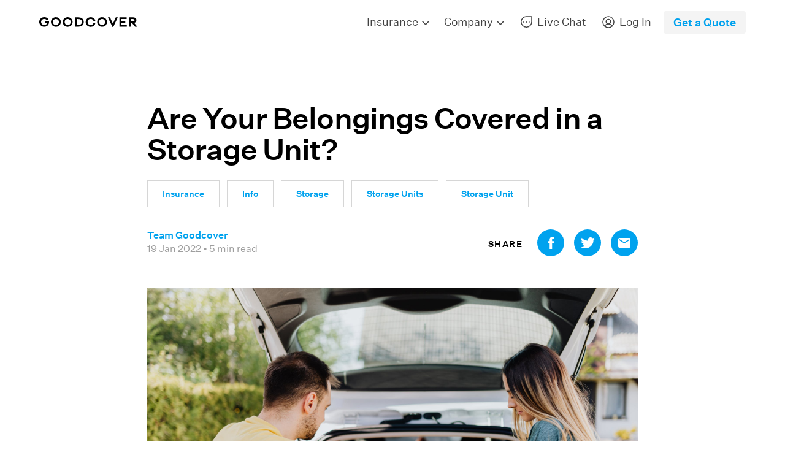

--- FILE ---
content_type: text/html; charset=utf8
request_url: https://www.goodcover.com/blog/are-your-belongings-covered-in-a-storage-unit/
body_size: 21330
content:
<!DOCTYPE html><html lang="en"><head><meta charSet="utf-8"/><meta http-equiv="x-ua-compatible" content="ie=edge"/><meta name="viewport" content="width=device-width, initial-scale=1, shrink-to-fit=no"/><meta name="generator" content="Gatsby 5.13.6"/><meta name="description" content="Does renters insurance cover storage units? Yes, your renters policy covers belongings located in a storage unit, but this coverage may have limits." data-gatsby-head="true"/><meta property="og:site_name" content="Goodcover Renters Insurance" data-gatsby-head="true"/><meta property="og:type" content="article" data-gatsby-head="true"/><meta property="og:title" content="Does Renters Insurance Cover Items in Storage Units? | Goodcover – fair, modern, cooperative renters insurance." data-gatsby-head="true"/><meta property="og:description" content="Does renters insurance cover storage units? Yes, your renters policy covers belongings located in a storage unit, but this coverage may have limits." data-gatsby-head="true"/><meta property="og:url" content="https://www.goodcover.com/blog/are-your-belongings-covered-in-a-storage-unit/" data-gatsby-head="true"/><meta property="og:image" content="https://goodcover.ghost.io/content/images/2022/01/storage-units-blog.jpeg" data-gatsby-head="true"/><meta property="og:image:width" content="1000" data-gatsby-head="true"/><meta property="og:image:height" content="523" data-gatsby-head="true"/><meta property="article:published_time" content="2022-01-19T09:06:54.000-08:00" data-gatsby-head="true"/><meta property="article:modified_time" content="2023-10-31T16:01:27.000-07:00" data-gatsby-head="true"/><meta property="article:tag" content="Insurance" data-gatsby-head="true"/><meta property="article:tag" content="Info" data-gatsby-head="true"/><meta property="article:tag" content="Storage" data-gatsby-head="true"/><meta property="article:tag" content="Storage Units" data-gatsby-head="true"/><meta property="article:tag" content="Storage Unit" data-gatsby-head="true"/><meta name="twitter:label1" content="Written by" data-gatsby-head="true"/><meta name="twitter:data1" content="Team Goodcover" data-gatsby-head="true"/><meta name="twitter:title" content="Does Renters Insurance Cover Items in Storage Units? | Goodcover – fair, modern, cooperative renters insurance." data-gatsby-head="true"/><meta name="twitter:description" content="Does renters insurance cover storage units? Yes, your renters policy covers belongings located in a storage unit, but this coverage may have limits." data-gatsby-head="true"/><meta name="twitter:url" content="https://www.goodcover.com/blog/are-your-belongings-covered-in-a-storage-unit/" data-gatsby-head="true"/><meta property="twitter:site" content="@goodcover" data-gatsby-head="true"/><meta property="twitter:creator" content="@goodcover" data-gatsby-head="true"/><meta name="twitter:label2" content="Filed under" data-gatsby-head="true"/><meta name="twitter:data2" content="Insurance" data-gatsby-head="true"/><meta name="twitter:card" content="summary_large_image" data-gatsby-head="true"/><meta name="twitter:image" content="https://goodcover.ghost.io/content/images/2022/01/storage-units-blog.jpeg" data-gatsby-head="true"/><style data-href="/styles.79a50155533b0c393655.css" data-identity="gatsby-global-css">a,abbr,acronym,address,applet,article,aside,audio,big,blockquote,body,canvas,caption,cite,code,dd,del,details,dfn,div,dl,dt,em,embed,fieldset,figcaption,figure,footer,form,h1,h2,h3,h4,h5,h6,header,hgroup,html,iframe,img,ins,kbd,label,legend,mark,menu,nav,object,output,p,pre,q,ruby,s,samp,section,small,span,strike,strong,sub,summary,sup,table,tbody,td,tfoot,th,thead,time,tr,tt,var,video{border:0;margin:0;padding:0}blockquote,q{quotes:none}blockquote:after,blockquote:before,q:after,q:before{content:"";content:none}img{max-width:100%}html{-ms-text-size-adjust:100%;-webkit-text-size-adjust:100%}*,:after,:before{box-sizing:inherit}a{background-color:transparent}dfn,em,i{font-style:italic}small{font-size:80%}sub,sup{font-size:75%;line-height:0;position:relative;vertical-align:baseline}sup{top:-.5em}sub{bottom:-.25em}img{border:0}svg:not(:root){overflow:hidden}mark{background-color:#fdffb6}code,kbd,pre,samp{font-family:monospace,monospace;font-size:1em}button,input,optgroup,select,textarea{color:inherit;font:inherit;margin:0}button{border:none;overflow:visible}button,select{text-transform:none}button,html input[type=button],input[type=reset],input[type=submit]{-webkit-appearance:button;cursor:pointer}button[disabled],html input[disabled]{cursor:default}button::-moz-focus-inner,input::-moz-focus-inner{border:0;padding:0}input{line-height:normal}input[type=checkbox],input[type=radio]{box-sizing:border-box;padding:0}input[type=number]::-webkit-inner-spin-button,input[type=number]::-webkit-outer-spin-button{height:auto}input[type=search]{-webkit-appearance:textfield;box-sizing:content-box}input[type=search]::-webkit-search-cancel-button,input[type=search]::-webkit-search-decoration{-webkit-appearance:none}legend{border:0;padding:0}textarea{overflow:auto}table{border-collapse:collapse;border-spacing:0}td,th{padding:0}.tippy-box[data-animation=fade][data-state=hidden]{opacity:0}[data-tippy-root]{max-width:calc(100vw - 10px)}.tippy-box{background-color:#333;border-radius:4px;color:#fff;font-size:14px;line-height:1.4;outline:0;position:relative;transition-property:transform,visibility,opacity;white-space:normal}.tippy-box[data-placement^=top]>.tippy-arrow{bottom:0}.tippy-box[data-placement^=top]>.tippy-arrow:before{border-top-color:initial;border-width:8px 8px 0;bottom:-7px;left:0;transform-origin:center top}.tippy-box[data-placement^=bottom]>.tippy-arrow{top:0}.tippy-box[data-placement^=bottom]>.tippy-arrow:before{border-bottom-color:initial;border-width:0 8px 8px;left:0;top:-7px;transform-origin:center bottom}.tippy-box[data-placement^=left]>.tippy-arrow{right:0}.tippy-box[data-placement^=left]>.tippy-arrow:before{border-left-color:initial;border-width:8px 0 8px 8px;right:-7px;transform-origin:center left}.tippy-box[data-placement^=right]>.tippy-arrow{left:0}.tippy-box[data-placement^=right]>.tippy-arrow:before{border-right-color:initial;border-width:8px 8px 8px 0;left:-7px;transform-origin:center right}.tippy-box[data-inertia][data-state=visible]{transition-timing-function:cubic-bezier(.54,1.5,.38,1.11)}.tippy-arrow{color:#333;height:16px;width:16px}.tippy-arrow:before{border-color:transparent;border-style:solid;content:"";position:absolute}.tippy-content{padding:5px 9px;position:relative;z-index:1}html{box-sizing:border-box}body{font-family:UntitledSansWeb,Helvetica Neue For Number,-apple-system,BlinkMacSystemFont,Segoe UI,Roboto,PingFang SC,Hiragino Sans GB,Microsoft YaHei,Helvetica Neue,Helvetica,Arial,sans-serif;font-size:16px;overflow-x:hidden;overscroll-behavior-y:none}@font-face{font-display:swap;font-family:UntitledSansWeb;font-style:normal;font-weight:400;src:url(/fonts/UntitledSansWeb-Regular.woff2) format("woff2"),url(/fonts/UntitledSansWeb-Regular.woff) format("woff"),url(/fonts/UntitledSansWeb-Regular.eot) format("eot")}@font-face{font-display:swap;font-family:UntitledSansWeb;font-style:normal;font-weight:300;src:url(/fonts/UntitledSansWeb-Light.woff2) format("woff2"),url(/fonts/UntitledSansWeb-Light.woff) format("woff"),url(/fonts/UntitledSansWeb-Light.eot) format("eot")}@font-face{font-display:swap;font-family:UntitledSansWeb;font-style:normal;font-weight:500;src:url(/fonts/UntitledSansWeb-Medium.woff2) format("woff2"),url(/fonts/UntitledSansWeb-Medium.woff) format("woff"),url(/fonts/UntitledSansWeb-Medium.eot) format("eot")}@font-face{font-display:swap;font-family:UntitledSansWeb;font-style:normal;font-weight:700;src:url(/fonts/UntitledSansWeb-Bold.woff2) format("woff2"),url(/fonts/UntitledSansWeb-Bold.woff) format("woff"),url(/fonts/UntitledSansWeb-Bold.eot) format("eot")}@font-face{font-display:swap;font-family:UntitledSansWeb;font-style:italic;font-weight:400;src:url(/fonts/UntitledSansWeb-RegularItalic.woff2) format("woff2"),url(/fonts/UntitledSansWeb-RegularItalic.woff) format("woff"),url(/fonts/UntitledSansWeb-RegularItalic.eot) format("eot")}@font-face{font-display:swap;font-family:UntitledSansWeb;font-style:italic;font-weight:300;src:url(/fonts/UntitledSansWeb-LightItalic.woff2) format("woff2"),url(/fonts/UntitledSansWeb-LightItalic.woff) format("woff"),url(/fonts/UntitledSansWeb-LightItalic.eot) format("eot")}@font-face{font-display:swap;font-family:UntitledSansWeb;font-style:italic;font-weight:700;src:url(/fonts/UntitledSansWeb-BoldItalic.woff2) format("woff2"),url(/fonts/UntitledSansWeb-BoldItalic.woff) format("woff"),url(/fonts/UntitledSansWeb-BoldItalic.eot) format("eot")}@font-face{font-display:swap;font-family:UntitledSansWeb;font-style:normal;font-weight:900;src:url(/fonts/UntitledSansWeb-Black.woff2) format("woff2"),url(/fonts/UntitledSansWeb-Black.woff) format("woff"),url(/fonts/UntitledSansWeb-Black.eot) format("eot")}@font-face{font-display:swap;font-family:UntitledSansWeb;font-style:italic;font-weight:900;src:url(/fonts/UntitledSansWeb-BlackItalic.woff2) format("woff2"),url(/fonts/UntitledSansWeb-BlackItalic.woff) format("woff"),url(/fonts/UntitledSansWeb-BlackItalic.eot) format("eot")}@font-face{font-display:swap;font-family:UntitledSansWeb;font-style:italic;font-weight:500;src:url(/fonts/UntitledSansWeb-MediumItalic.woff2) format("woff2"),url(/fonts/UntitledSansWeb-MediumItalic.woff) format("woff"),url(/fonts/UntitledSansWeb-MediumItalic.eot) format("eot")}h1,h2,h3,h4,h5,h6{font-weight:500;letter-spacing:0;margin-bottom:16px}p+h2,p+h3,p+h4{margin-top:32px}h1 a,h2 a,h3 a,h4 a,h5 a,h6 a{color:inherit}h1{font-size:2.25rem;letter-spacing:-.02em;line-height:2.5rem;margin-bottom:40px}h2,h3{font-size:1.25rem;line-height:1.5rem}h5{color:#424242;line-height:1rem}h5,h6{font-size:.875rem}h6{font-weight:500;letter-spacing:.1em;margin-bottom:0;text-transform:uppercase}dd,dt,li,p{color:#424242;font-size:1.125rem;font-weight:400;line-height:1.625rem}@media undefined{h1{font-size:3rem;line-height:3.2rem;margin-bottom:48px}h2{line-height:1.7rem}h2,h3{font-size:1.5rem}h3{line-height:2rem}h5{font-size:1rem}dd,dt,li,p{font-size:1.125rem;line-height:1.625rem}}dt,strong{font-weight:500}dt{font-size:1.125rem;margin-bottom:16px}p{margin:0 0 1.2em}a{color:#00a2ee;font-weight:500;text-decoration:none}a:hover{text-decoration:underline}dl,ol,ul{margin-bottom:24px}ul{list-style-type:disc;padding-left:24px}ul>li::marker{font-size:1rem}ol>li,ul>li{margin-bottom:8px}ol>li:last-child,ul>li:last-child{margin-bottom:0}ol{counter-reset:count;list-style-type:none;margin-left:0;padding-left:32px}ol>li{position:relative}ol>li:before{align-items:center;border-radius:50%;content:counter(count)".";counter-increment:count;display:flex;font-size:1rem;font-weight:500;justify-content:center;left:-32px;position:absolute}</style><style>.gatsby-image-wrapper{position:relative;overflow:hidden}.gatsby-image-wrapper picture.object-fit-polyfill{position:static!important}.gatsby-image-wrapper img{bottom:0;height:100%;left:0;margin:0;max-width:none;padding:0;position:absolute;right:0;top:0;width:100%;object-fit:cover}.gatsby-image-wrapper [data-main-image]{opacity:0;transform:translateZ(0);transition:opacity .25s linear;will-change:opacity}.gatsby-image-wrapper-constrained{display:inline-block;vertical-align:top}</style><noscript><style>.gatsby-image-wrapper noscript [data-main-image]{opacity:1!important}.gatsby-image-wrapper [data-placeholder-image]{opacity:0!important}</style></noscript><script type="module">const e="undefined"!=typeof HTMLImageElement&&"loading"in HTMLImageElement.prototype;e&&document.body.addEventListener("load",(function(e){const t=e.target;if(void 0===t.dataset.mainImage)return;if(void 0===t.dataset.gatsbyImageSsr)return;let a=null,n=t;for(;null===a&&n;)void 0!==n.parentNode.dataset.gatsbyImageWrapper&&(a=n.parentNode),n=n.parentNode;const o=a.querySelector("[data-placeholder-image]"),r=new Image;r.src=t.currentSrc,r.decode().catch((()=>{})).then((()=>{t.style.opacity=1,o&&(o.style.opacity=0,o.style.transition="opacity 500ms linear")}))}),!0);</script><link rel="icon" href="/images/favicon-32x32.png"/><link rel="manifest" href="/manifest.webmanifest"/><link rel="apple-touch-icon" sizes="32x32" href="/images/favicon-32x32.png"/><link rel="apple-touch-icon" sizes="16x16" href="/images/favicon-16x16.png"/><link rel="apple-touch-icon" sizes="64x64" href="/images/favicon-64x64.png"/><link rel="alternate" type="application/rss+xml" title="Goodcover Blog" href="/rss"/><link rel="sitemap" type="application/xml" href="/sitemap.xml"/><style data-styled="" data-styled-version="6.1.19">.dPfPcT{background:none;margin-right:-12px;align-items:center;justify-content:center;padding:8px;position:relative;box-sizing:content-box;cursor:pointer;display:block;width:22px;height:20px;}/*!sc*/
@media (min-width: 800px){.dPfPcT{display:none;}}/*!sc*/
.dPfPcT>div{position:absolute;top:17px;left:12px;right:12px;height:2px;border-radius:1px;width:16px;background:#000000;transition:transform 300ms;transform-origin:center;}/*!sc*/
.dPfPcT>div:first-child{top:12px;}/*!sc*/
.dPfPcT>div:last-child{top:22px;}/*!sc*/
.dPfPcT[aria-pressed='true']>div{transform:rotate(45deg) scaleX(1.2);}/*!sc*/
.dPfPcT[aria-pressed='true']>div:first-child{transform:translateY(-65%) translateY(6px) rotate(-45deg) translateX(30%) scaleX(60%);}/*!sc*/
.dPfPcT[aria-pressed='true']>div:last-child{transform:translateY(65%) translateY(-6px) rotate(-45deg) translateX(-30%) scaleX(60%);}/*!sc*/
data-styled.g14[id="Hamburger__HamburgerButton-sc-iz136s-0"]{content:"dPfPcT,"}/*!sc*/
.jhwgRV{margin-left:auto;margin-right:auto;width:100%;padding:48px 24px 80px 24px;}/*!sc*/
@media (min-width: 800px){.jhwgRV{max-width:1000px;padding:48px 160px 96px 160px;}}/*!sc*/
@media (min-width: 1000px){.jhwgRV{max-width:1200px;padding:96px 200px 112px 200px;}}/*!sc*/
.fHelva{margin-left:auto;margin-right:auto;width:100%;padding:0px 24px 80px 24px;}/*!sc*/
@media (min-width: 800px){.fHelva{max-width:1000px;padding:0px 160px 96px 160px;}}/*!sc*/
@media (min-width: 1000px){.fHelva{max-width:1200px;padding:0px 200px 112px 200px;}}/*!sc*/
.iGlnQC{margin-left:auto;margin-right:auto;width:100%;padding:0px 24px 80px 24px;}/*!sc*/
@media (min-width: 800px){.iGlnQC{max-width:1000px;padding:0px 160px 96px 160px;}}/*!sc*/
@media (min-width: 1000px){.iGlnQC{max-width:1200px;padding:0px 64px 112px 64px;}}/*!sc*/
data-styled.g15[id="Section__StyledSection-sc-i4u5xd-0"]{content:"jhwgRV,fHelva,iGlnQC,"}/*!sc*/
.fVPIuH{margin-bottom:48px;margin-bottom:24px;font-size:2.25rem;line-height:2.5rem;color:#000000;}/*!sc*/
@media (min-width: 800px){.fVPIuH{font-size:3rem;line-height:3.2rem;}}/*!sc*/
.cfMVAQ{margin-bottom:48px;font-size:2.25rem;line-height:2.5rem;color:#000000;}/*!sc*/
@media (min-width: 800px){.cfMVAQ{font-size:3rem;line-height:3.2rem;}}/*!sc*/
data-styled.g16[id="Typography__H1-sc-1nx050l-0"]{content:"fVPIuH,cfMVAQ,"}/*!sc*/
.jTCsYt{margin-bottom:8px;margin-top:0px;font-size:1.25rem;line-height:1.5rem;}/*!sc*/
data-styled.g18[id="Typography__H3-sc-1nx050l-2"]{content:"jTCsYt,"}/*!sc*/
.kkOWsA{margin-bottom:24px;font-size:1.125rem;}/*!sc*/
data-styled.g19[id="Typography__H4-sc-1nx050l-3"]{content:"kkOWsA,"}/*!sc*/
.bUXCBB{font-size:0.875rem;line-height:1rem;color:#424242;}/*!sc*/
data-styled.g20[id="Typography__H5-sc-1nx050l-4"]{content:"bUXCBB,"}/*!sc*/
.cSwdOL{text-transform:uppercase;margin-bottom:0;font-weight:500;letter-spacing:0.1em;font-size:0.875rem;}/*!sc*/
data-styled.g21[id="Typography__H6-sc-1nx050l-5"]{content:"cSwdOL,"}/*!sc*/
.jMXIuk{font-weight:normal;color:#424242;text-align:left;}/*!sc*/
data-styled.g24[id="Typography__P1-sc-1nx050l-8"]{content:"jMXIuk,"}/*!sc*/
.hmwyUI{margin-bottom:0px;margin-top:0px;font-size:0.875rem;line-height:1.25rem;font-weight:500;color:#424242;}/*!sc*/
@media (min-width: 800px){.hmwyUI{font-size:1rem;line-height:1.5rem;}}/*!sc*/
.zxIXO{margin-bottom:0px;margin-top:0px;font-size:0.875rem;line-height:1.25rem;font-weight:normal;color:#424242;}/*!sc*/
@media (min-width: 800px){.zxIXO{font-size:1rem;line-height:1.5rem;}}/*!sc*/
data-styled.g25[id="Typography__P2-sc-1nx050l-9"]{content:"hmwyUI,zxIXO,"}/*!sc*/
.bPa-dhf{margin-bottom:8px;font-style:normal;font-weight:normal;font-size:0.875rem;line-height:1rem;color:#424242;}/*!sc*/
@media (min-width: 800px){.bPa-dhf{line-height:1.25rem;}}/*!sc*/
.cnmKov{margin-top:0px;font-style:normal;font-weight:normal;font-size:0.875rem;line-height:1rem;color:#424242;}/*!sc*/
@media (min-width: 800px){.cnmKov{line-height:1.25rem;}}/*!sc*/
.gVDzXO{font-style:normal;font-weight:normal;font-size:0.875rem;line-height:1rem;color:#424242;}/*!sc*/
@media (min-width: 800px){.gVDzXO{line-height:1.25rem;}}/*!sc*/
.iAJTXL{margin-bottom:0px;font-style:normal;font-weight:normal;font-size:0.875rem;line-height:1rem;color:#424242;}/*!sc*/
@media (min-width: 800px){.iAJTXL{line-height:1.25rem;}}/*!sc*/
data-styled.g26[id="Typography__P3-sc-1nx050l-10"]{content:"bPa-dhf,cnmKov,gVDzXO,iAJTXL,"}/*!sc*/
.eIDKOz{text-decoration:none;color:#00A2EE;border-bottom:2px solid transparent;transition:color 0.3s,border-color 0.3s;margin-bottom:0;font-weight:500;}/*!sc*/
.eIDKOz img{transition:opacity 0.3s;}/*!sc*/
.eIDKOz:hover{text-decoration:none;border-bottom:2px solid;}/*!sc*/
.eIDKOz:hover img{opacity:0.8;}/*!sc*/
data-styled.g35[id="Link__StyledLink-sc-8wq516-0"]{content:"eIDKOz,"}/*!sc*/
.kEWris{position:fixed;left:0;right:0;top:64px;z-index:100;}/*!sc*/
data-styled.g36[id="MobileMenu__Wrapper-sc-8at8mn-0"]{content:"kEWris,"}/*!sc*/
.sIyVh{background:#F4F4F4;padding:32px 32px 64px 32px;font-size:16px;text-align:left;position:absolute;left:0;top:0;bottom:0;right:0;overflow-y:scroll;width:100%;height:calc(100vh - 64px);transform:translateX(100%);transition:transform 0.3s;}/*!sc*/
@media (min-width: 800px){.sIyVh{display:none;}}/*!sc*/
data-styled.g37[id="MobileMenu__InnerWrapper-sc-8at8mn-1"]{content:"sIyVh,"}/*!sc*/
.diJQNT{color:#000;}/*!sc*/
.diJQNT:hover{text-decoration:none;}/*!sc*/
.diJQNT.active{pointer-events:none;}/*!sc*/
data-styled.g38[id="MobileMenu__StyledLink-sc-8at8mn-2"]{content:"diJQNT,"}/*!sc*/
.iTykEo{display:flex;align-items:center;color:#000;text-decoration:none;font-weight:normal;}/*!sc*/
.active .iTykEo{color:#00A2EE;}/*!sc*/
data-styled.g39[id="MobileMenu__MenuItem-sc-8at8mn-3"]{content:"iTykEo,"}/*!sc*/
.iNUJBZ{margin-right:8px;}/*!sc*/
data-styled.g40[id="MobileMenu__StyledIcon-sc-8at8mn-4"]{content:"iNUJBZ,"}/*!sc*/
.dhTtYL{margin:0px 0px 32px;padding:0;list-style:none;}/*!sc*/
data-styled.g41[id="MobileMenu__List-sc-8at8mn-5"]{content:"dhTtYL,"}/*!sc*/
.bcwkeD{margin:0px 0px 16px;padding:0;}/*!sc*/
data-styled.g42[id="MobileMenu__ListItem-sc-8at8mn-6"]{content:"bcwkeD,"}/*!sc*/
.fQpAbI{height:auto;display:block;color:#000000;}/*!sc*/
data-styled.g74[id="GoodcoverLogo__StyledWordmark-sc-1ip3jm2-0"]{content:"fQpAbI,"}/*!sc*/
.ghfRwC{width:140px;transition:color 0.3s;}/*!sc*/
.ghfRwC:hover,*:focus-visible .ghfRwC{color:#00A2EE;}/*!sc*/
@media (min-width: 800px){.ghfRwC{width:160px;}}/*!sc*/
@media (min-width: 1000px){.ghfRwC{width:160px;}}/*!sc*/
data-styled.g75[id="GoodcoverLogo__StyledGoodcoverLogo-sc-1ip3jm2-1"]{content:"ghfRwC,"}/*!sc*/
.ezxjwA{padding:0px 24px;height:64px;display:flex;align-items:center;}/*!sc*/
@media (min-width: 800px){.ezxjwA{padding:24px 48px 0px 48px;}}/*!sc*/
@media (min-width: 800px){.ezxjwA{justify-content:space-between;padding:24px 48px 0px 48px;position:relative;height:100%;}}/*!sc*/
@media (min-width: 1000px){.ezxjwA{padding:0px 64px 0px 64px;}}/*!sc*/
data-styled.g76[id="Header__StyledHeader-sc-aa0vzg-0"]{content:"ezxjwA,"}/*!sc*/
.fuoqWm:focus{outline:none;}/*!sc*/
data-styled.g77[id="Header__StyledLink-sc-aa0vzg-1"]{content:"fuoqWm,"}/*!sc*/
.kepMln{line-height:24px;font-size:0.875rem;font-weight:400;align-items:center;cursor:pointer;transition:color 0.3s;color:#424242;text-decoration:none;display:none;margin-left:0;}/*!sc*/
.kepMln:hover,.kepMln a:hover,.kepMln:focus,.kepMln a:focus{text-decoration:none;color:#00A2EE;}/*!sc*/
.kepMln:last-child{padding-right:0;}/*!sc*/
@media (min-width: 800px){.kepMln{margin-left:0;font-size:1.125rem;display:flex;padding:24px 8px;}}/*!sc*/
@media (min-width: 1000px){.kepMln{padding:24px 16px;padding:24px 12px;}}/*!sc*/
.eTUcVF{line-height:24px;font-size:0.875rem;font-weight:400;align-items:center;cursor:pointer;transition:color 0.3s;color:#424242;text-decoration:none;display:flex;margin-left:auto;}/*!sc*/
.eTUcVF:hover,.eTUcVF a:hover,.eTUcVF:focus,.eTUcVF a:focus{text-decoration:none;color:#00A2EE;}/*!sc*/
.eTUcVF:last-child{padding-right:0;}/*!sc*/
@media (min-width: 800px){.eTUcVF{margin-left:0;font-size:1.125rem;display:flex;padding:24px 8px;}}/*!sc*/
@media (min-width: 1000px){.eTUcVF{padding:24px 16px;padding:24px 12px;}}/*!sc*/
data-styled.g82[id="MainMenu__MenuItemWithIcon-sc-1374f35-0"]{content:"kepMln,eTUcVF,"}/*!sc*/
.cohDAZ{display:flex;align-items:center;flex:1;}/*!sc*/
@media (min-width: 800px){.cohDAZ{flex:initial;}}/*!sc*/
data-styled.g83[id="MainMenu__Wrapper-sc-1374f35-1"]{content:"cohDAZ,"}/*!sc*/
.hTCLKy{list-style:none;padding:0;margin:0;position:absolute;top:70px;left:50%;background-color:#F4F4F4;border-radius:6px;min-width:200px;z-index:2;transition:opacity 0.2s,visibility 0.2s;visibility:hidden;opacity:0;margin-left:-100px;padding:8px 0px;}/*!sc*/
.hTCLKy:before{content:'';position:absolute;left:50%;margin-left:-10px;top:-10px;border-bottom:10px solid #F4F4F4;border-left:10px solid transparent;border-right:10px solid transparent;}/*!sc*/
data-styled.g84[id="MainMenu__DropDown-sc-1374f35-2"]{content:"hTCLKy,"}/*!sc*/
.kEOfQa{padding:8px 16px;display:block;color:#000;text-decoration:none;font-size:1rem;font-weight:normal;}/*!sc*/
.kEOfQa,.kEOfQa:hover{border:none;}/*!sc*/
.kEOfQa:hover{text-decoration:none;font-weight:500;}/*!sc*/
.kEOfQa.active{color:#00A2EE;}/*!sc*/
data-styled.g85[id="MainMenu__DropDownMenuLink-sc-1374f35-3"]{content:"kEOfQa,"}/*!sc*/
.juyTQc{color:#00A2EE;cursor:pointer;font-size:1.125rem;font-weight:500;display:none;transition:color 300ms;padding:8px 16px;border-radius:4px;margin-left:8px;background:#F4F4F4;}/*!sc*/
.juyTQc:hover{color:#FF7254;}/*!sc*/
@media (min-width: 1000px){.juyTQc{display:initial;}}/*!sc*/
data-styled.g86[id="MainMenu__GetQuote-sc-1374f35-4"]{content:"juyTQc,"}/*!sc*/
.fjVayl{margin-bottom:0;}/*!sc*/
data-styled.g87[id="MainMenu__DropDownMenuItem-sc-1374f35-5"]{content:"fjVayl,"}/*!sc*/
.kXojnG{position:relative;}/*!sc*/
@media (min-width: 800px){.kXojnG{display:inline-block;}.kXojnG svg{margin-top:3px;}.kXojnG:hover .MainMenu__DropDown-sc-1374f35-2,.kXojnG:focus-within .MainMenu__DropDown-sc-1374f35-2{visibility:visible;opacity:1;}.kXojnG .MainMenu__DropDown-sc-1374f35-2{display:block;}.kXojnG:hover .MainMenu__MenuItemWithIcon-sc-1374f35-0,.kXojnG:focus-within .MainMenu__MenuItemWithIcon-sc-1374f35-0{color:#00A2EE;}}/*!sc*/
data-styled.g88[id="MainMenu__DropDownMenu-sc-1374f35-6"]{content:"kXojnG,"}/*!sc*/
.glHrnc{display:grid;grid-template-columns:repeat(12,1fr);column-gap:16px;row-gap:32px;}/*!sc*/
@media (min-width: 800px){.glHrnc{gap:32px;}}/*!sc*/
data-styled.g125[id="Footer__Grid-sc-1yxup74-0"]{content:"glHrnc,"}/*!sc*/
.NogvO{grid-column:span 6;}/*!sc*/
@media (min-width: 1000px){.NogvO{grid-column:span 3;}}/*!sc*/
data-styled.g126[id="Footer__GridItem-sc-1yxup74-1"]{content:"NogvO,"}/*!sc*/
.gHBBBr{background-color:#F4F4F4;padding-top:56px;}/*!sc*/
data-styled.g127[id="Footer__Wrapper-sc-1yxup74-2"]{content:"gHBBBr,"}/*!sc*/
@media (min-width: 800px){.bguDib{justify-content:space-between;padding:0px 32px 80px 32px;}}/*!sc*/
@media (min-width: 1000px){.bguDib{padding:0px 72px 80px 72px;}}/*!sc*/
data-styled.g128[id="Footer__FooterContainer-sc-1yxup74-3"]{content:"bguDib,"}/*!sc*/
.ixVIKD{margin-bottom:48px;}/*!sc*/
.ixVIKD svg{width:60px;height:48px;}/*!sc*/
data-styled.g129[id="Footer__Heading-sc-1yxup74-4"]{content:"ixVIKD,"}/*!sc*/
.fsYBYo{margin-bottom:4rem;}/*!sc*/
@media (max-width:960px){.fsYBYo{margin-bottom:2rem;}}/*!sc*/
.fsYBYo svg{color:#424242;}/*!sc*/
data-styled.g130[id="Footer__LinkContainer-sc-1yxup74-5"]{content:"fsYBYo,"}/*!sc*/
.iSzLXi{display:flex;align-items:center;color:#424242;margin-bottom:12px;font-size:0.875rem;font-weight:400;line-height:24px;transition:none;padding-bottom:0;border:none!important;cursor:pointer;}/*!sc*/
.iSzLXi:hover{padding:0;}/*!sc*/
.iSzLXi:hover,.iSzLXi:hover svg{color:#00A2EE;}/*!sc*/
.iSzLXi:last-child{margin-bottom:0;}/*!sc*/
.iSzLXi svg{margin-right:0.5rem;}/*!sc*/
.iSzLXi.active{pointer-events:none;text-decoration:underline;}/*!sc*/
@media (min-width: 800px){.iSzLXi{margin-bottom:12px;font-size:1rem;}}/*!sc*/
data-styled.g131[id="Footer__FooterLink-sc-1yxup74-6"]{content:"iSzLXi,"}/*!sc*/
.kGLDLt{color:#424242;margin-bottom:0.75rem;font-weight:500;font-size:0.875rem;}/*!sc*/
data-styled.g132[id="Footer__LinkGroupHeader-sc-1yxup74-7"]{content:"kGLDLt,"}/*!sc*/
.jxXCll{color:#9E9E9E;}/*!sc*/
data-styled.g133[id="Footer__FinePrint-sc-1yxup74-8"]{content:"jxXCll,"}/*!sc*/
.bsPmzl{margin-bottom:2rem;}/*!sc*/
.bsPmzl .Typography__P2-sc-1nx050l-9:first-child{color:#000000;margin-right:0.5rem;}/*!sc*/
@media (max-width:768px){.bsPmzl .Typography__P2-sc-1nx050l-9:first-child{display:block;}}/*!sc*/
data-styled.g134[id="Footer__Address-sc-1yxup74-9"]{content:"bsPmzl,"}/*!sc*/
.kZoeyh{background-color:#FF7254;background-image:url(/images/backgrounds/waves-straight.svg);height:2rem;}/*!sc*/
@media (min-width: 1000px){.kZoeyh{height:3rem;}}/*!sc*/
data-styled.g135[id="Footer__FooterImageWaves-sc-1yxup74-10"]{content:"kZoeyh,"}/*!sc*/
.bRsTcg{height:100%;}/*!sc*/
data-styled.g136[id="PageLayout__Main-sc-6ettb-0"]{content:"bRsTcg,"}/*!sc*/
.iDdGtW{position:sticky;top:0;z-index:800;}/*!sc*/
data-styled.g137[id="PageLayout__Sticky-sc-6ettb-1"]{content:"iDdGtW,"}/*!sc*/
.ejqttc{display:flex;flex-flow:wrap;list-style:none;padding:0;margin:0px 0px 24px 0px;}/*!sc*/
data-styled.g149[id="BlogTags__Tags-sc-1ku5147-0"]{content:"ejqttc,"}/*!sc*/
.eXLxYR{margin:0;}/*!sc*/
data-styled.g150[id="BlogTags__TagListItem-sc-1ku5147-1"]{content:"eXLxYR,"}/*!sc*/
.krLFBs{margin:0px 8px 8px 0px;padding:4px 16px;font-size:0.75rem;font-weight:500;text-decoration:none;display:block;color:#00A2EE;border:1px solid #D6D6D6;background:none;pointer-events:all;}/*!sc*/
.krLFBs:first-letter{text-transform:capitalize;}/*!sc*/
.krLFBs:hover{background:#F4F4F4;}/*!sc*/
@media (min-width: 800px){.krLFBs{font-size:0.875rem;margin:0px 12px 12px 0px;padding:8px 24px;}}/*!sc*/
.krLFBs:hover{text-decoration:none;}/*!sc*/
.krLFBs:focus{border-color:#000000;}/*!sc*/
data-styled.g151[id="BlogTags__Tag-sc-1ku5147-2"]{content:"krLFBs,"}/*!sc*/
.iywqpE{background:#F5222D;padding:8px 16px;position:relative;width:100%;color:#ffffff;z-index:200;}/*!sc*/
.iywqpE a{color:#ffffff;}/*!sc*/
data-styled.g209[id="Warnings__Warning-sc-queajm-0"]{content:"iywqpE,"}/*!sc*/
.gTPNS{display:flex;flex-flow:column;gap:16px;margin-bottom:32px;}/*!sc*/
@media (min-width: 1000px){.gTPNS{flex-flow:row;gap:32px;}}/*!sc*/
data-styled.g219[id="PostCard__Wrapper-sc-1y798pd-0"]{content:"gTPNS,"}/*!sc*/
.efKtID{flex:0 0 100%;border:2px solid transparent;display:flex;align-items:center;justify-content:center;}/*!sc*/
.efKtID:hover,.efKtID:focus{border-color:#000000;}/*!sc*/
.efKtID img{display:block;}/*!sc*/
@media (min-width: 1000px){.efKtID{flex:0 0 30%;}}/*!sc*/
data-styled.g220[id="PostCard__Image-sc-1y798pd-1"]{content:"efKtID,"}/*!sc*/
.eSFvvP{width:100%;height:100%;}/*!sc*/
data-styled.g221[id="PostCard__ImageLink-sc-1y798pd-2"]{content:"eSFvvP,"}/*!sc*/
.jDzfVg{grid-column:span 8;}/*!sc*/
@media (min-width: 1000px){.jDzfVg{grid-column:span 6;}}/*!sc*/
data-styled.g222[id="PostCard__Content-sc-1y798pd-3"]{content:"jDzfVg,"}/*!sc*/
.ifyLvg{display:none;flex-flow:row wrap;align-items:center;margin-bottom:16px;}/*!sc*/
data-styled.g223[id="PostCard__Tags-sc-1y798pd-4"]{content:"ifyLvg,"}/*!sc*/
.dghgMa{color:#9E9E9E;}/*!sc*/
data-styled.g226[id="PostCard__StyledP3-sc-1y798pd-7"]{content:"dghgMa,"}/*!sc*/
.izALks{display:flex;align-items:center;}/*!sc*/
data-styled.g228[id="ShareButtons__Wrapper-sc-14mh2sw-0"]{content:"izALks,"}/*!sc*/
.kWmXEq{margin-right:16px;color:#00A2EE;}/*!sc*/
.kWmXEq:last-child{margin-right:0;}/*!sc*/
.kWmXEq:hover{color:#424242;}/*!sc*/
data-styled.g229[id="ShareButtons__ShareLink-sc-14mh2sw-1"]{content:"kWmXEq,"}/*!sc*/
.cFHHMb{margin-right:24px;}/*!sc*/
data-styled.g230[id="ShareButtons__StyledH6-sc-14mh2sw-2"]{content:"cFHHMb,"}/*!sc*/
.gzYPkr{margin-bottom:24px;}/*!sc*/
@media (min-width: 800px){.gzYPkr{margin-bottom:48px;display:flex;justify-content:space-between;}}/*!sc*/
data-styled.g231[id="post__PostInfo-sc-z212fc-0"]{content:"gzYPkr,"}/*!sc*/
.hBZAqs{color:#9E9E9E;font-size:1rem;}/*!sc*/
@media (min-width: 800px){.hBZAqs{margin:0;}}/*!sc*/
data-styled.g232[id="post__PostDate-sc-z212fc-1"]{content:"hBZAqs,"}/*!sc*/
.dBHRxL{margin-bottom:48px;}/*!sc*/
data-styled.g233[id="post__Image-sc-z212fc-2"]{content:"dBHRxL,"}/*!sc*/
.KyZwU figure{margin-top:32px;margin-bottom:48px;border:1px solid #D6D6D6;display:inline-block;}/*!sc*/
.KyZwU figure img{height:auto;}/*!sc*/
data-styled.g234[id="post__BlogContent-sc-z212fc-3"]{content:"KyZwU,"}/*!sc*/
</style><link rel="preconnect" href="https://www.googletagmanager.com"/><link rel="dns-prefetch" href="https://www.googletagmanager.com"/><title data-gatsby-head="true">Does Renters Insurance Cover Items in Storage Units? | Goodcover – fair, modern, cooperative renters insurance.</title><link rel="canonical" href="https://www.goodcover.com/blog/are-your-belongings-covered-in-a-storage-unit/" data-gatsby-head="true"/><script type="application/ld+json" data-gatsby-head="true">
          {
            "@context": "https://schema.org/",
            "@type": "Article",
            
            
            "datePublished": "2022-01-19T09:06:54.000-08:00",
            "dateModified": "2023-10-31T16:01:27.000-07:00",
            "author": {
              "@type": "Person",
              "name": "Team Goodcover"
              
              
            },
            "keywords": "Insurance, Info, Storage, Storage Units, Storage Unit",
            "headline": null,
            "url": "https://www.goodcover.com/blog/are-your-belongings-covered-in-a-storage-unit/",
            "image": {
                "@type": "ImageObject",
                "url": "https://goodcover.ghost.io/content/images/2022/01/storage-units-blog.jpeg",
                "width": 1000,
                "height": 523
              },
            
            "description": "Does renters insurance cover storage units? Yes, your renters policy covers belongings located in a storage unit, but this coverage may have limits.",
            "mainEntityOfPage": {
              "@type": "WebPage",
              "@id": "https://www.goodcover.com/blog"
            }
          }
        </script><script>
          window.gcEnv = "production";
          </script><script>
        window.onload = function () {
         if (typeof document !== 'undefined' && document.documentMode) {
          var ieWarningContent = '<div style="background:#F5222D;padding:8px 16px;position: relative;width:100%;color:white;z-index: 200;">We no longer support Internet Explorer as Microsoft is no longer actively developing it.<br />To get your quote please use a modern browser such as <a style="color: white;text-decoration: underline;" href="https://www.mozilla.org/en-US/firefox/new/" target="_blank" rel="noopener noreferrer">Firefox</a>, <a style="color:white; text-decoration:underline;" href="https://www.google.com/chrome/" target="_blank" rel="noopener noreferrer">Chrome</a> or Mobile Safari.</div>'
          var IEWarning = document.createElement('div');
          IEWarning.innerHTML = ieWarningContent;
          document.body.appendChild(IEWarning);
        }
      }</script><link rel="preconnect" href="https://app.goodcover.com/"/><link rel="dns-prefetch" href="https://app.goodcover.com/"/><script>
        window.envConfig = {"gcEnv":"production","NODE_ENV":"production","enableGA":true,"enableFB":true,"appUrl":"https://app.goodcover.com/","apiUrl":"https://app.goodcover.com/","freshchatToken":"9130381a-1b48-4efb-95a7-34c9072995ef","facebookPixelId":"1739137643058401"};
      </script><script> window.gcLocationData = {
  "zipCode": "43215",
  "country": "US",
  "region": "Ohio",
  "regionCode": "OH"
}</script></head><body><div id="___gatsby"><div style="outline:none" tabindex="-1" id="gatsby-focus-wrapper"><main class="PageLayout__Main-sc-6ettb-0 bRsTcg"><div class="PageLayout__Sticky-sc-6ettb-1 iDdGtW"><noscript><div class="Warnings__Warning-sc-queajm-0 iywqpE">Your browser has Javascript disabled. Please enable Javascript in your browser for goodcover.com, and then reload the page.</div></noscript></div><header class="Header__StyledHeader-sc-aa0vzg-0 ezxjwA"><a title="Goodcover Logo - Navigate Home" class="Header__StyledLink-sc-aa0vzg-1 fuoqWm" href="/"><svg class="GoodcoverLogo__StyledWordmark-sc-1ip3jm2-0 fQpAbI GoodcoverLogo__StyledGoodcoverLogo-sc-1ip3jm2-1 ghfRwC" color="black" width="329" height="34" viewBox="0 0 329 34" xml:space="preserve" style="fill-rule:evenodd;clip-rule:evenodd;stroke-linejoin:round;stroke-miterlimit:2"><g transform="translate(-17.3 -16)"><path fill="currentColor" d="M112.7 16.1c-4.5 0-8.7 1.7-11.8 4.8-3.1 3.1-4.8 7.3-4.8 11.8 0 9.3 7.3 16.6 16.6 16.6s16.5-7.3 16.5-16.6c0-4.5-1.7-8.7-4.8-11.8-3.1-3.1-7.2-4.8-11.7-4.8Zm7.3 24.2c-1.9 1.9-4.5 3-7.3 3s-5.4-1.1-7.3-3c-1.9-2-3-4.6-3-7.5 0-2.9 1.1-5.6 3-7.5 1.9-2 4.5-3 7.3-3 5.7 0 10.2 4.7 10.2 10.6 0 2.7-1 5.4-2.9 7.4ZM49.9 30.1H35.8V36h7.9c-1.4 4.7-4.8 7.3-9.6 7.3-2.9 0-5.5-1.1-7.5-3.1s-3-4.6-3-7.5c0-2.9 1.1-5.6 3-7.5 2-2 4.6-3.1 7.4-3.1 1.7 0 3.3.3 4.8 1 1.4.7 2.6 1.7 3.6 3l.8 1.1 5.1-3.6-.8-1.1c-3-4.2-7.7-6.5-13.3-6.5-4.6 0-8.8 1.7-12 4.8-3.2 3.1-4.9 7.3-4.9 11.8 0 9.3 7.3 16.6 16.7 16.6 2.3 0 4.5-.4 6.5-1.3 1.9-.8 3.7-2 5.1-3.5 2.9-3 4.5-7.2 4.5-11.7v-1.5l-.2-1.1Zm23.2-14c-4.5 0-8.7 1.7-11.8 4.8-3.1 3.1-4.8 7.3-4.8 11.8 0 9.3 7.3 16.6 16.6 16.6S89.6 42 89.6 32.7c0-4.5-1.7-8.7-4.8-11.8-3-3.1-7.2-4.8-11.7-4.8Zm7.3 24.2c-1.9 1.9-4.5 3-7.3 3s-5.4-1.1-7.3-3c-1.9-2-3-4.6-3-7.5 0-2.9 1.1-5.6 3-7.5 1.9-2 4.5-3 7.3-3 5.7 0 10.2 4.7 10.2 10.6.1 2.7-1 5.4-2.9 7.4Zm211.9-5h13.6v-5.9h-13.6v-6.8h17.8v-5.9h-24v32.1H311v-6h-18.7v-7.5Zm-28.1 3.1-9.4-20.9-.4-.8h-6.8L262 48.4l.3.9h3.5l14.7-32.6h-6.6l-9.7 21.7Zm71.4-2.7c1.8-.5 3.4-1.3 4.7-2.5 1.8-1.7 2.8-4.1 2.8-6.9 0-5.9-4.3-9.6-11.1-9.6h-13.9v32.1h6.2V36.1h4l9.7 12.7 7.7-.1-10.1-13Zm-3.6-5.4h-7.7v-7.7h7.7c1.6 0 2.8.3 3.6 1 .8.6 1.2 1.5 1.2 2.8 0 2.4-1.7 3.9-4.8 3.9ZM228 16.1c-4.5 0-8.7 1.7-11.8 4.8-3.1 3.1-4.8 7.3-4.8 11.8 0 9.3 7.3 16.6 16.6 16.6s16.5-7.3 16.5-16.6c0-4.5-1.7-8.7-4.8-11.8-3-3.1-7.2-4.8-11.7-4.8Zm7.3 24.2c-1.9 1.9-4.5 3-7.3 3s-5.4-1.1-7.3-3c-1.9-2-3-4.6-3-7.5 0-2.9 1.1-5.6 3-7.5 1.9-2 4.5-3 7.3-3 5.7 0 10.2 4.7 10.2 10.6.1 2.7-1 5.4-2.9 7.4ZM199 36.8c-.6 2-1.8 3.7-3.5 4.8-1.6 1.1-3.6 1.7-5.8 1.7-5.8 0-10.3-4.7-10.3-10.6 0-2.9 1.1-5.6 3-7.6s4.5-3 7.3-3c2.2 0 4.3.6 5.9 1.7 1.6 1.1 2.8 2.8 3.4 4.8l.4 1.3 6-1.7-.4-1.3c-1-3.2-2.9-5.9-5.7-7.8-2.7-1.9-6-2.9-9.6-2.9-9.3 0-16.6 7.3-16.6 16.6s7.3 16.6 16.6 16.6c3.6 0 6.9-1 9.6-2.9 2.7-1.9 4.7-4.7 5.6-8l.4-1.4-6-1.4-.3 1.1Zm-37.1-15.5c-3.2-3-7.6-4.6-12.9-4.6h-11.8v32.1H149c5.3 0 9.7-1.6 12.9-4.6 1.5-1.4 2.7-3.2 3.5-5.1.8-1.9 1.2-4.1 1.2-6.3s-.4-4.4-1.2-6.3c-.8-2.1-2-3.8-3.5-5.2Zm-2.3 15.4c-.5 1.2-1.2 2.3-2.1 3.2-2 1.9-5 2.9-8.5 2.9h-5.6V22.6h5.6c3.6 0 6.5 1 8.5 2.9.9.9 1.6 2 2.1 3.2.5 1.2.7 2.6.7 4 0 1.5-.2 2.8-.7 4Z" style="fill-rule:nonzero"></path></g></svg></a><nav class="MainMenu__Wrapper-sc-1374f35-1 cohDAZ"><div tabindex="0" class="MainMenu__DropDownMenu-sc-1374f35-6 kXojnG"><div class="MainMenu__MenuItemWithIcon-sc-1374f35-0 kepMln"><span style="margin-left:0;margin-right:6px">Insurance</span><svg width="12" height="7" viewBox="0 0 12 7" fill="none"><path d="M11 1L6 6L1 1" stroke="currentColor" stroke-width="1.5" stroke-linecap="round" stroke-linejoin="round"></path></svg></div><ul class="MainMenu__DropDown-sc-1374f35-2 hTCLKy"><li class="MainMenu__DropDownMenuItem-sc-1374f35-5 fjVayl"><a class="Typography__P1-sc-1nx050l-8 jMXIuk Link__StyledLink-sc-8wq516-0 eIDKOz MainMenu__DropDownMenuLink-sc-1374f35-3 kEOfQa" href="/good-coverage/">Good Coverage</a></li><li class="MainMenu__DropDownMenuItem-sc-1374f35-5 fjVayl"><a class="Typography__P1-sc-1nx050l-8 jMXIuk Link__StyledLink-sc-8wq516-0 eIDKOz MainMenu__DropDownMenuLink-sc-1374f35-3 kEOfQa" href="/insurance-guide/">Guide to Renters Insurance</a></li><li class="MainMenu__DropDownMenuItem-sc-1374f35-5 fjVayl"><a class="Typography__P1-sc-1nx050l-8 jMXIuk Link__StyledLink-sc-8wq516-0 eIDKOz MainMenu__DropDownMenuLink-sc-1374f35-3 kEOfQa" href="/reviews/">Customer Reviews</a></li><li class="MainMenu__DropDownMenuItem-sc-1374f35-5 fjVayl"><a class="Typography__P1-sc-1nx050l-8 jMXIuk Link__StyledLink-sc-8wq516-0 eIDKOz MainMenu__DropDownMenuLink-sc-1374f35-3 kEOfQa" href="/glossary/">Insurance Glossary</a></li></ul></div><div tabindex="0" class="MainMenu__DropDownMenu-sc-1374f35-6 kXojnG"><div class="MainMenu__MenuItemWithIcon-sc-1374f35-0 kepMln"><span style="margin-left:0;margin-right:6px">Company</span><svg width="12" height="7" viewBox="0 0 12 7" fill="none"><path d="M11 1L6 6L1 1" stroke="currentColor" stroke-width="1.5" stroke-linecap="round" stroke-linejoin="round"></path></svg></div><ul class="MainMenu__DropDown-sc-1374f35-2 hTCLKy"><li class="MainMenu__DropDownMenuItem-sc-1374f35-5 fjVayl"><a class="Typography__P1-sc-1nx050l-8 jMXIuk Link__StyledLink-sc-8wq516-0 eIDKOz MainMenu__DropDownMenuLink-sc-1374f35-3 kEOfQa" href="/about/">About</a></li><li class="MainMenu__DropDownMenuItem-sc-1374f35-5 fjVayl"><a class="Typography__P1-sc-1nx050l-8 jMXIuk Link__StyledLink-sc-8wq516-0 eIDKOz MainMenu__DropDownMenuLink-sc-1374f35-3 kEOfQa active" href="/blog/">Blog</a></li><li class="MainMenu__DropDownMenuItem-sc-1374f35-5 fjVayl"><a class="Typography__P1-sc-1nx050l-8 jMXIuk Link__StyledLink-sc-8wq516-0 eIDKOz MainMenu__DropDownMenuLink-sc-1374f35-3 kEOfQa" href="/careers/">Careers</a></li><li class="MainMenu__DropDownMenuItem-sc-1374f35-5 fjVayl"><a class="Typography__P1-sc-1nx050l-8 jMXIuk Link__StyledLink-sc-8wq516-0 eIDKOz MainMenu__DropDownMenuLink-sc-1374f35-3 kEOfQa" href="/press/">Press &amp; Media</a></li></ul></div><span tabindex="0" class="MainMenu__MenuItemWithIcon-sc-1374f35-0 eTUcVF"><svg width="24" height="24" fill="none"><path d="M12.375 2.999h7.906a.72.72 0 0 1 .719.719v7.906a8.618 8.618 0 0 1-2.527 6.099 8.638 8.638 0 0 1-6.099 2.527 8.618 8.618 0 0 1-6.099-2.527 8.638 8.638 0 0 1-2.527-6.099 8.627 8.627 0 0 1 8.625-8.625z" stroke="currentColor" stroke-width="1.5" stroke-linejoin="round"></path><path d="M12.375 12.938a.94.94 0 0 0 .938-.937.94.94 0 0 0-.937-.937.94.94 0 0 0-.937.938.94.94 0 0 0 .938.938zm4.5 0a.94.94 0 0 0 .938-.937.94.94 0 0 0-.937-.937.94.94 0 0 0-.937.938.94.94 0 0 0 .938.938zm-9 0A.94.94 0 0 0 8.813 12a.94.94 0 0 0-.937-.937.94.94 0 0 0-.937.938.94.94 0 0 0 .938.938z" fill="currentColor"></path></svg><span style="margin-left:6px;margin-right:0">Live Chat</span></span><a href="https://app.goodcover.com/login" class="MainMenu__MenuItemWithIcon-sc-1374f35-0 kepMln"><svg width="24" height="24" fill="none" stroke="currentColor" stroke-width="1.5"><g stroke-miterlimit="10"><path d="M12 21a9 9 0 1 0 0-18 9 9 0 1 0 0 18z"></path><path d="M12 15a3.75 3.75 0 1 0 0-7.5 3.75 3.75 0 1 0 0 7.5z"></path></g><path d="M5.981 18.691a6.75 6.75 0 0 1 2.489-2.695 6.75 6.75 0 0 1 7.061 0 6.75 6.75 0 0 1 2.488 2.695" stroke-linecap="round" stroke-linejoin="round"></path></svg><span style="margin-left:6px;margin-right:0">Log In</span></a><button class="MainMenu__GetQuote-sc-1374f35-4 juyTQc">Get a Quote</button><button title="Show mobile menu" aria-pressed="false" class="Hamburger__HamburgerButton-sc-iz136s-0 dPfPcT"><div></div><div></div><div></div></button></nav><div class="MobileMenu__Wrapper-sc-8at8mn-0 kEWris"><nav aria-label="Main menu" aria-expanded="false" class="MobileMenu__InnerWrapper-sc-8at8mn-1 sIyVh"><h4 class="Typography__H4-sc-1nx050l-3 kkOWsA">Insurance</h4><ul class="MobileMenu__List-sc-8at8mn-5 dhTtYL"><li class="MobileMenu__ListItem-sc-8at8mn-6 bcwkeD"><a tabindex="-1" class="Typography__P1-sc-1nx050l-8 jMXIuk Link__StyledLink-sc-8wq516-0 eIDKOz MobileMenu__StyledLink-sc-8at8mn-2 diJQNT" href="/good-coverage/"><span class="MobileMenu__MenuItem-sc-8at8mn-3 iTykEo">Good Coverage</span></a></li><li class="MobileMenu__ListItem-sc-8at8mn-6 bcwkeD"><a tabindex="-1" class="Typography__P1-sc-1nx050l-8 jMXIuk Link__StyledLink-sc-8wq516-0 eIDKOz MobileMenu__StyledLink-sc-8at8mn-2 diJQNT" href="/glossary/"><span class="MobileMenu__MenuItem-sc-8at8mn-3 iTykEo">Insurance Glossary</span></a></li></ul><h4 class="Typography__H4-sc-1nx050l-3 kkOWsA">Company</h4><ul class="MobileMenu__List-sc-8at8mn-5 dhTtYL"><li class="MobileMenu__ListItem-sc-8at8mn-6 bcwkeD"><a tabindex="-1" class="Typography__P1-sc-1nx050l-8 jMXIuk Link__StyledLink-sc-8wq516-0 eIDKOz MobileMenu__StyledLink-sc-8at8mn-2 diJQNT" href="/about/"><span class="MobileMenu__MenuItem-sc-8at8mn-3 iTykEo">About</span></a></li><li class="MobileMenu__ListItem-sc-8at8mn-6 bcwkeD"><a tabindex="-1" class="Typography__P1-sc-1nx050l-8 jMXIuk Link__StyledLink-sc-8wq516-0 eIDKOz MobileMenu__StyledLink-sc-8at8mn-2 diJQNT active" href="/blog/"><span class="MobileMenu__MenuItem-sc-8at8mn-3 iTykEo">Blog</span></a></li><li class="MobileMenu__ListItem-sc-8at8mn-6 bcwkeD"><a tabindex="-1" class="Typography__P1-sc-1nx050l-8 jMXIuk Link__StyledLink-sc-8wq516-0 eIDKOz MobileMenu__StyledLink-sc-8at8mn-2 diJQNT" href="/careers/"><span class="MobileMenu__MenuItem-sc-8at8mn-3 iTykEo">Careers</span></a></li></ul><h4 class="Typography__H4-sc-1nx050l-3 kkOWsA">Contact us</h4><ul class="MobileMenu__List-sc-8at8mn-5 dhTtYL"><li class="MobileMenu__ListItem-sc-8at8mn-6 bcwkeD"><a tabindex="-1" href="mailto:hello@goodcover.com?subject=Website inquiry" class="MobileMenu__MenuItem-sc-8at8mn-3 iTykEo"><svg class="MobileMenu__StyledIcon-sc-8at8mn-4 iNUJBZ" width="24" height="24" fill="none" stroke="currentColor" stroke-width="1.5" stroke-linejoin="round"><path d="M3 5.25h18V18a.75.75 0 0 1-.75.75H3.75A.75.75 0 0 1 3 18V5.25z"></path><path d="m21 5.25-9 8.25-9-8.25" stroke-linecap="round"></path></svg><span>Email Us</span></a></li><li class="MobileMenu__ListItem-sc-8at8mn-6 bcwkeD"><a tabindex="-1" href="tel:+1 (855) 231 4663" class="MobileMenu__MenuItem-sc-8at8mn-3 iTykEo"><svg class="MobileMenu__StyledIcon-sc-8at8mn-4 iNUJBZ" width="24" height="24" fill="none"><path d="M8.67 11.702a7.91 7.91 0 0 0 3.661 3.645.744.744 0 0 0 .734-.056l2.347-1.565a.75.75 0 0 1 .712-.065l4.391 1.882a.75.75 0 0 1 .45.778 4.5 4.5 0 0 1-4.464 3.93A12.75 12.75 0 0 1 3.75 7.5a4.5 4.5 0 0 1 3.93-4.464.75.75 0 0 1 .464.095.75.75 0 0 1 .314.355l1.883 4.395a.75.75 0 0 1-.062.706L8.72 10.97a.744.744 0 0 0-.051.732z" stroke="#424242" stroke-width="1.5" stroke-linejoin="round"></path></svg><span>1-855-231-4663</span></a></li><li class="MobileMenu__ListItem-sc-8at8mn-6 bcwkeD"><a tabindex="-1" href="https://support.goodcover.com" class="MobileMenu__MenuItem-sc-8at8mn-3 iTykEo"><svg class="MobileMenu__StyledIcon-sc-8at8mn-4 iNUJBZ" width="24" height="24" fill="none" stroke="currentColor" stroke-width="1.5" stroke-linejoin="round"><path d="M12 21a9 9 0 1 0 0-18 9 9 0 1 0 0 18z"></path><path d="M12 15.75a3.75 3.75 0 1 0 0-7.5 3.75 3.75 0 1 0 0 7.5z"></path><path d="M9.348 9.348 5.636 5.636m9.016 3.712 3.712-3.712m-3.712 9.016 3.712 3.712m-9.016-3.712-3.712 3.712" stroke-linecap="round"></path></svg><span>FAQ &amp; Support</span></a></li></ul><h4 class="Typography__H4-sc-1nx050l-3 kkOWsA">Account</h4><ul class="MobileMenu__List-sc-8at8mn-5 dhTtYL"><li class="MobileMenu__ListItem-sc-8at8mn-6 bcwkeD"><a tabindex="-1" href="https://app.goodcover.com/login" class="MobileMenu__MenuItem-sc-8at8mn-3 iTykEo"><svg class="MobileMenu__StyledIcon-sc-8at8mn-4 iNUJBZ" width="24" height="24" fill="none" stroke="currentColor" stroke-width="1.5"><g stroke-miterlimit="10"><path d="M12 21a9 9 0 1 0 0-18 9 9 0 1 0 0 18z"></path><path d="M12 15a3.75 3.75 0 1 0 0-7.5 3.75 3.75 0 1 0 0 7.5z"></path></g><path d="M5.981 18.691a6.75 6.75 0 0 1 2.489-2.695 6.75 6.75 0 0 1 7.061 0 6.75 6.75 0 0 1 2.488 2.695" stroke-linecap="round" stroke-linejoin="round"></path></svg><span>Log In</span></a></li></ul></nav></div></header><section class="Section__StyledSection-sc-i4u5xd-0 jhwgRV"><h1 class="Typography__H1-sc-1nx050l-0 fVPIuH">Are Your Belongings Covered in a Storage Unit?</h1><ul class="BlogTags__Tags-sc-1ku5147-0 ejqttc"><li class="BlogTags__TagListItem-sc-1ku5147-1 eXLxYR"><a class="BlogTags__Tag-sc-1ku5147-2 krLFBs" href="/blog/tag/insurance/">Insurance</a></li><li class="BlogTags__TagListItem-sc-1ku5147-1 eXLxYR"><a class="BlogTags__Tag-sc-1ku5147-2 krLFBs" href="/blog/tag/info/">Info</a></li><li class="BlogTags__TagListItem-sc-1ku5147-1 eXLxYR"><a class="BlogTags__Tag-sc-1ku5147-2 krLFBs" href="/blog/tag/storage/">Storage</a></li><li class="BlogTags__TagListItem-sc-1ku5147-1 eXLxYR"><a class="BlogTags__Tag-sc-1ku5147-2 krLFBs" href="/blog/tag/storage-units/">Storage Units</a></li><li class="BlogTags__TagListItem-sc-1ku5147-1 eXLxYR"><a class="BlogTags__Tag-sc-1ku5147-2 krLFBs" href="/blog/tag/storage-unit/">Storage Unit</a></li></ul><div class="post__PostInfo-sc-z212fc-0 gzYPkr"><div><a class="Typography__P1-sc-1nx050l-8 jMXIuk Link__StyledLink-sc-8wq516-0 eIDKOz" href="/blog/author/casey/">Team Goodcover</a> <p class="post__PostDate-sc-z212fc-1 hBZAqs">19 Jan 2022<!-- --> • <!-- -->5 min read</p></div><div class="ShareButtons__Wrapper-sc-14mh2sw-0 izALks"><span class="Typography__H6-sc-1nx050l-5 cSwdOL ShareButtons__StyledH6-sc-14mh2sw-2 cFHHMb">Share</span><a href="https://www.facebook.com/sharer/sharer.php?u=https%3A%2F%2Fwww.goodcover.com%2Fblog%2Fare-your-belongings-covered-in-a-storage-unit%2F" target="_blank" rel="noreferrer" class="ShareButtons__ShareLink-sc-14mh2sw-1 kWmXEq"><svg title="Share on Facebook" width="44" height="44" viewBox="0 0 44 44" fill="none"><circle cx="22" cy="22" r="22" fill="currentColor"></circle><path d="M7.1392 20V10.8754H10.383L10.8682 7.31945H7.1392V5.04977C7.1392 4.01954 7.44208 3.3186 9.00884 3.3186H11V0.140518C10.035 0.0438199 9.06504 -0.00303927 8.09459 0.000152089C5.21909 0.000152089 3.25129 1.65717 3.25129 4.70107V7.32298H1.7117e-07V10.8789H3.25129V20H7.1392Z" transform="translate(17 12)" fill="white"></path></svg></a><a href="https://twitter.com/intent/tweet?url=https%3A%2F%2Fwww.goodcover.com%2Fblog%2Fare-your-belongings-covered-in-a-storage-unit%2F&amp;text=Are%20Your%20Belongings%20Covered%20in%20a%20Storage%20Unit%3F&amp;via=Goodcover&amp;hashtags=Insurance%2CInfo%2CStorage%2CStorage%20Units%2CStorage%20Unit%2Cgoodcover" target="_blank" rel="noreferrer" class="ShareButtons__ShareLink-sc-14mh2sw-1 kWmXEq"><svg title="Share on Twitter" width="44" height="44" viewBox="0 0 44 44" fill="none"><circle cx="22" cy="22" r="22" fill="currentColor"></circle><path d="M7.23304 18C15.9123 18 20.6595 11.0743 20.6595 5.0683C20.6595 4.87158 20.6595 4.67576 20.6457 4.48082C21.5692 3.83743 22.3664 3.0408 23 2.12823C22.1388 2.49578 21.2252 2.73682 20.2897 2.84331C21.2748 2.2753 22.012 1.38193 22.3643 0.329451C21.438 0.858855 20.4246 1.23195 19.3678 1.43264C18.6564 0.703991 17.7154 0.221497 16.6905 0.0598236C15.6657 -0.101849 14.614 0.0663126 13.6984 0.538287C12.7827 1.01026 12.0541 1.75974 11.6253 2.67073C11.1965 3.58173 11.0913 4.60345 11.3261 5.5778C9.45001 5.48722 7.61465 5.01764 5.93919 4.19956C4.26372 3.38148 2.78561 2.23318 1.6008 0.82921C0.997365 1.82976 0.812544 3.0142 1.08397 4.14139C1.3554 5.26857 2.06266 6.25374 3.06176 6.89632C2.3108 6.87488 1.57622 6.67977 0.92 6.32744C0.92 6.34605 0.92 6.36554 0.92 6.38504C0.920298 7.43437 1.29744 8.4513 1.98746 9.26335C2.67748 10.0754 3.63789 10.6326 4.7058 10.8403C4.01108 11.0228 3.28217 11.0495 2.57508 10.9183C2.87662 11.8214 3.46368 12.6111 4.25415 13.177C5.04461 13.743 5.99897 14.0568 6.98372 14.0746C5.31276 15.3394 3.24857 16.0261 1.12332 16.024C0.747871 16.0233 0.372788 16.0014 0 15.9584C2.15799 17.2923 4.66892 17.9997 7.23304 17.9965" transform="translate(11 13)" fill="white"></path></svg></a><a href="mailto:?body=https%3A%2F%2Fwww.goodcover.com%2Fblog%2Fare-your-belongings-covered-in-a-storage-unit%2F&amp;subject=Are%20Your%20Belongings%20Covered%20in%20a%20Storage%20Unit%3F" target="_blank" rel="noreferrer" title="Share via email" class="ShareButtons__ShareLink-sc-14mh2sw-1 kWmXEq"><svg version="1.1" id="White" x="0px" y="0px" width="44" height="44" viewBox="0 0 44 44" fill="none" xml:space="preserve"><circle cx="22" cy="22" r="22" fill="currentColor"></circle><path d="M18 4.03125V2.01562L9.98438 7.03125L1.96875 2.01562V4.03125L9.98438 9L18 4.03125ZM18 0C18.5312 0 18.9844 0.203125 19.3594 0.609375C19.7656 1.01562 19.9688 1.48438 19.9688 2.01562V14.0156C19.9688 14.5469 19.7656 15.0156 19.3594 15.4219C18.9844 15.8281 18.5312 16.0312 18 16.0312H1.96875C1.4375 16.0312 0.96875 15.8281 0.5625 15.4219C0.1875 15.0156 0 14.5469 0 14.0156V2.01562C0 1.48438 0.1875 1.01562 0.5625 0.609375C0.96875 0.203125 1.4375 0 1.96875 0H18Z" transform="translate(12.0156 13.9844)" fill="white"></path></svg></a></div></div><img src="https://goodcover.ghost.io/content/images/2022/01/storage-units-blog.jpeg" alt="Are Your Belongings Covered in a Storage Unit?" class="post__Image-sc-z212fc-2 dBHRxL"/><div class="post__BlogContent-sc-z212fc-3 KyZwU"><p>Storage units are a fantastic way to help make a move more manageable or create more space in your apartment. Unlike your apartment though, you’re probably not checking in on your storage unit every day. If someone breaks in or if there’s a fire, there isn't much you can do about it.<br><br>So the question becomes: does your renters insurance cover storage units? </p><p>With Goodcover, it does – but there may be limitations.<br><br>Keep reading to learn how renters insurance policies treat the items you keep in a storage unit.<br></p><p>Here’s what you’ll learn:</p><ul><li>Are Your Belongings Covered in a Storage Unit?</li><li>Does Renters Insurance Cover Storage Units?</li><li>Coverage Limits on Storage Units</li><li>When to Purchase Additional Renters Coverage for a Storage Unit</li><li>Other Storage Unit Insurance Options</li><li>Final Thoughts: Does Renters Insurance Cover Items in Storage Units?<br></li></ul><h2 id="does-renters-insurance-cover-storage-units">Does Renters Insurance Cover Storage Units?</h2><p>Yes, <a href="https://www.goodcover.com/blog/announcing-goodcover-renters-insurance/?ref=goodcover.ghost.io">renters insurance</a> covers storage units because renters insurance covers your personal property even when stored outside of your apartment. <br></p><figure class="kg-card kg-image-card"><img src="https://lh4.googleusercontent.com/84yc7ihZLd3vlge3gCcvjfYGRFS2TabGiZMnGk1x9C5CZrDreJIm1zyEmKVHxwbLi-xGb5Zn-qq-Xqnt_dOPlthbChCeUYrYv1hfw_etO-dq-X7ISEkN_bs9WI170-S7vpisTD15" class="kg-image" alt="Screenshot of U-Haul self-storage website with a man and woman loading boxes into a storage unit." loading="lazy"></figure><p><br>The typical renters insurance policy offers personal property coverage that reimburses you for financial loss if your property is damaged by a <a href="https://www.goodcover.com/coverage/?ref=goodcover.ghost.io">covered peril</a>. It also covers you in case someone steals your personal property. Covered perils include fire, vandalism, water damage, and mold/mildew.<br></p><p>Beyond the covered perils, common <a href="https://www.insideselfstorage.com/insurance/avoiding-and-addressing-property-damage-incidents-your-self-storage-facility?ref=goodcover.ghost.io">causes of property damage at a storage unit</a> are adverse weather events (such as strong winds) and accidents caused by other clients maneuvering large vehicles around the facility. In most cases, your insurance will also cover damage in these scenarios. However,<strong> it’s essential to review the terms of your renters policy</strong> to understand covered perils and any coverage limits for items located outside your apartment.<br></p><h2 id="coverage-limits-on-storage-units">Coverage Limits on Storage Units</h2><p>Most renters insurance policies impose a limit for personal property that’s damaged or stolen outside of your home, such as 10% of your policy limits. <br></p><p>In other words, if you have a $100,000 personal property coverage limit, a 10% cap would mean that you can file a renters insurance claim for up to $10,000 for items stolen or damaged outside of your apartment. <br></p><p>Your insurance carrier may also include sub-limits such as a cap on the amount of money you can claim per item or category. For example, your policy may have a $1,000 sub-limit on jewelry items. <br></p><p>To understand precisely how much renters insurance coverage you have, you’ll want to review your policy for off-property coverage limits and sub-limits for categories like jewelry and electronics. If you aren’t sure, you can contact your insurance provider and ask, or <a href="mailto:hello@goodcover.com">email Goodcover</a> and we’ll review your current policy with you.</p><h3 id="temporary-housing-exception">Temporary Housing Exception</h3><p>There <em>is</em> one scenario where your renters insurance company would use your total personal property limit for storage unit claims. It’s called a <strong>temporary housing exception.</strong><br></p><p>Let’s say your apartment becomes unlivable (or unfit to store items) due to a covered peril, like an electrical fire in your apartment. You’ll probably need to keep some, if not all, of your furniture and other personal belongings in a facility until you can move them back to your apartment. If this happens to you, regular personal property limits apply to the items in your storage unit.</p><p>So if the personal property limit on your renters insurance policy is $100,000, that’s the limit that applies if your items are damaged or stolen while in storage.<br></p><h2 id="when-to-purchase-additional-renters-coverage-for-a-storage-unit">When to Purchase Additional Renters Coverage for a Storage Unit</h2><p>For many people, the off-property coverage limits are more than enough to cover items in storage. However, if you’re storing high-value items such as expensive furniture or collectibles, you might want to consider additional coverage. </p><p><br><strong>With renters insurance, there are two ways you can increase your coverage limits for items in a storage unit:</strong><br></p><p><strong>Option #1: </strong>Choose higher personal property coverage limits. Since off-property limits are calculated as a percentage of your total policy limits for personal property, choosing higher coverage will also increase the coverage limit of items in a storage unit. <br></p><p>Increasing your coverage limits will result in paying a higher premium, of course, but maybe not as much as you think.<br></p><p>For example, with Goodcover, increasing your personal property coverage from $50,000 to $100,000 may result in a $5 to $10 increase in your monthly premium. This option makes sense for people with high-value furniture and other expensive items in their apartments. <br></p><p><strong>Option #2: </strong>Purchase additional coverage for specific categories of items by covering them with SUPERGOOD. With protection for your high-value items beyond your personal property coverage limit, you’ll enjoy peace of mind if the unthinkable happens.<br></p><h2 id="other-storage-unit-insurance-options">Other Storage Unit Insurance Options</h2><p><a href="https://www.move.org/storage-unit-insurance/?ref=goodcover.ghost.io">Some storage facilities require insurance</a>, and you can use renters insurance for storage units. Or, if you’re storing a car or a boat, you may be covered by your <a href="https://www.goodcover.com/blog/diving-into-car-insurance-basics-with-goodcover/?ref=goodcover.ghost.io">auto insurance</a> (which you can get though <a href="https://www.goodcover.com/blog/goodcover-auto-launches-to-help-renters-find-fair-rates-on-auto-insurance/?ref=goodcover.ghost.io">Goodcover Auto</a>) or boat policy.<br></p><p>However, if you don’t have renters insurance, you’ll need to purchase self-storage insurance from the facility or a third party. <br></p><p>Most storage unit providers offer in-house insurance. So, you pay the company to store your personal belongings and insure them. <br></p><p>In-house insurance, also referred to as tenant insurance, works similarly to renters insurance. It reimburses you for items stolen or damaged by named perils. You pay a monthly premium, and your claims are subject to coverage limits and a deductible. <br></p><figure class="kg-card kg-image-card"><img src="https://lh3.googleusercontent.com/yOMjewgqK3tswbwFQULeOMeg46s-A4qVAYfF6bVbfz8yDUS7BupGcmom8BeN-KNhB5ALzRKcTSSrD-0Sput2Xyp2rZ1IEBy78yfvBFa01370Gt0HBDRPO5RnwcV721LsXyK1Mr9x" class="kg-image" alt="Two people browsing a laptop on top of a storage box" loading="lazy"></figure><p></p><p><a href="https://www.securitypublicstorage.com/storage-insurance?ref=goodcover.ghost.io">Public Storage</a>, for example, offers coverage limits for its self-storage units ranging from $3,000 to $5,000, with monthly premiums ranging from $12 to $16.<br></p><p>If the storage company doesn’t offer in-house tenant insurance for some reason, they may connect you with a third-party insurer. <br></p><h1 id="final-thoughts-does-renters-insurance-cover-items-in-storage-units">Final Thoughts: Does Renters Insurance Cover Items in Storage Units?</h1><p>Whether you’re moving to a new apartment or using long-term storage for your belongings, you’ll want some insurance. The good news is that your renters insurance policy covers your personal items wherever they are, even in storage units. <br></p><p>Before you lock up your stuff, take some time to review your policy to make sure you understand the covered perils and any off-premises coverage limits. </p><p>For more information on modern and affordable insurance, get a <a href="https://www.goodcover.com/?ref=goodcover.ghost.io">renters insurance quote from Goodcover</a> today.</p><hr><p><em>Note: This post is meant for informational purposes, insurance regulation and coverage specifics vary by location and person. Check your policy for exact coverage information.<br><br>For additional questions, <a href="https://support.goodcover.com/support/solutions/articles/43000537147-how-do-i-contact-you-?ref=goodcover.ghost.io">reach out to us</a> – we’re happy to help.</em></p></div></section><section class="Section__StyledSection-sc-i4u5xd-0 fHelva"><h2>More stories</h2><div class="PostCard__Wrapper-sc-1y798pd-0 gTPNS"><div class="PostCard__Image-sc-1y798pd-1 efKtID"><a href="/blog/changes-to-tenancy-agreement/" class="PostCard__ImageLink-sc-1y798pd-2 eSFvvP"><img src="https://goodcover.ghost.io/content/images/2025/07/how-to-make-changes-to-your-tenancy-agreement-828991.webp" alt="How to Make Changes to Your Tenancy Agreement"/></a></div><div class="PostCard__Content-sc-1y798pd-3 jDzfVg"><p class="Typography__P3-sc-1nx050l-10 PostCard__StyledP3-sc-1y798pd-7 bPa-dhf dghgMa"><a class="Typography__P1-sc-1nx050l-8 jMXIuk Link__StyledLink-sc-8wq516-0 eIDKOz" href="/blog/author/dan/">Dan Di Spaltro</a> •<!-- --> <!-- -->21 Jul 2025<!-- --> • <!-- -->18 min read</p><h3 class="Typography__H3-sc-1nx050l-2 jTCsYt"><a href="/blog/changes-to-tenancy-agreement/">How to Make Changes to Your Tenancy Agreement</a></h3><div class="PostCard__Tags-sc-1y798pd-4 ifyLvg"></div></div></div><div class="PostCard__Wrapper-sc-1y798pd-0 gTPNS"><div class="PostCard__Image-sc-1y798pd-1 efKtID"><a href="/blog/most-affordable-renters-insurance/" class="PostCard__ImageLink-sc-1y798pd-2 eSFvvP"><img src="https://goodcover.ghost.io/content/images/2025/07/most-affordable-renters-insurance-a-complete-guide-441621.webp" alt="Most Affordable Renters Insurance: A Complete Guide"/></a></div><div class="PostCard__Content-sc-1y798pd-3 jDzfVg"><p class="Typography__P3-sc-1nx050l-10 PostCard__StyledP3-sc-1y798pd-7 bPa-dhf dghgMa"><a class="Typography__P1-sc-1nx050l-8 jMXIuk Link__StyledLink-sc-8wq516-0 eIDKOz" href="/blog/author/dan/">Dan Di Spaltro</a> •<!-- --> <!-- -->18 Jul 2025<!-- --> • <!-- -->21 min read</p><h3 class="Typography__H3-sc-1nx050l-2 jTCsYt"><a href="/blog/most-affordable-renters-insurance/">Most Affordable Renters Insurance: A Complete Guide</a></h3><div class="PostCard__Tags-sc-1y798pd-4 ifyLvg"></div></div></div><div class="PostCard__Wrapper-sc-1y798pd-0 gTPNS"><div class="PostCard__Image-sc-1y798pd-1 efKtID"><a href="/blog/affordable-renters-insurance-florida/" class="PostCard__ImageLink-sc-1y798pd-2 eSFvvP"><img src="https://goodcover.ghost.io/content/images/2025/07/affordable-renters-insurance-in-florida-top-picks-for-savings-358674.webp" alt="Affordable Renters Insurance in Florida: Top Picks for Savings"/></a></div><div class="PostCard__Content-sc-1y798pd-3 jDzfVg"><p class="Typography__P3-sc-1nx050l-10 PostCard__StyledP3-sc-1y798pd-7 bPa-dhf dghgMa"><a class="Typography__P1-sc-1nx050l-8 jMXIuk Link__StyledLink-sc-8wq516-0 eIDKOz" href="/blog/author/dan/">Dan Di Spaltro</a> •<!-- --> <!-- -->17 Jul 2025<!-- --> • <!-- -->18 min read</p><h3 class="Typography__H3-sc-1nx050l-2 jTCsYt"><a href="/blog/affordable-renters-insurance-florida/">Affordable Renters Insurance in Florida: Top Picks for Savings</a></h3><div class="PostCard__Tags-sc-1y798pd-4 ifyLvg"></div></div></div><div class="PostCard__Wrapper-sc-1y798pd-0 gTPNS"><div class="PostCard__Image-sc-1y798pd-1 efKtID"><a href="/blog/affordable-renters-insurance-guide/" class="PostCard__ImageLink-sc-1y798pd-2 eSFvvP"><img src="/images/blog-generic.jpg" alt="Your Guide to Affordable Renters Insurance"/></a></div><div class="PostCard__Content-sc-1y798pd-3 jDzfVg"><p class="Typography__P3-sc-1nx050l-10 PostCard__StyledP3-sc-1y798pd-7 bPa-dhf dghgMa"><a class="Typography__P1-sc-1nx050l-8 jMXIuk Link__StyledLink-sc-8wq516-0 eIDKOz" href="/blog/author/dan/">Dan Di Spaltro</a> •<!-- --> <!-- -->16 Jul 2025<!-- --> • <!-- -->22 min read</p><h3 class="Typography__H3-sc-1nx050l-2 jTCsYt"><a href="/blog/affordable-renters-insurance-guide/">Your Guide to Affordable Renters Insurance</a></h3><div class="PostCard__Tags-sc-1y798pd-4 ifyLvg"></div></div></div><div class="PostCard__Wrapper-sc-1y798pd-0 gTPNS"><div class="PostCard__Image-sc-1y798pd-1 efKtID"><a href="/blog/does-renters-insurance-cover-theft/" class="PostCard__ImageLink-sc-1y798pd-2 eSFvvP"><img src="https://goodcover.ghost.io/content/images/2025/07/does-renters-insurance-cover-theft-a-simple-guide-109726.webp" alt="Does Renters Insurance Cover Theft? A Simple Guide"/></a></div><div class="PostCard__Content-sc-1y798pd-3 jDzfVg"><p class="Typography__P3-sc-1nx050l-10 PostCard__StyledP3-sc-1y798pd-7 bPa-dhf dghgMa"><a class="Typography__P1-sc-1nx050l-8 jMXIuk Link__StyledLink-sc-8wq516-0 eIDKOz" href="/blog/author/dan/">Dan Di Spaltro</a> •<!-- --> <!-- -->15 Jul 2025<!-- --> • <!-- -->16 min read</p><h3 class="Typography__H3-sc-1nx050l-2 jTCsYt"><a href="/blog/does-renters-insurance-cover-theft/">Does Renters Insurance Cover Theft? A Simple Guide</a></h3><div class="PostCard__Tags-sc-1y798pd-4 ifyLvg"></div></div></div></section><footer class="Footer__Wrapper-sc-1yxup74-2 gHBBBr"><section class="Section__StyledSection-sc-i4u5xd-0 iGlnQC Footer__FooterContainer-sc-1yxup74-3 bguDib"><h2 class="Typography__H1-sc-1nx050l-0 Footer__Heading-sc-1yxup74-4 cfMVAQ ixVIKD">If <svg width="135.547" height="108.052" viewBox="0 0 35.863 28.589"><path d="M18.112 0h-.36L0 11.312v.267h4.597v17h8.378c-2.83-2.524-3.408-8.936.04-12.753h.213c-.066.787.093 2.202.292 2.843.272.874 1.37.934 1.493-.036.453-3.584 1.92-6.84 4.615-8.823h.28c-.173 3.475.122 6.114 1.11 8.164.355.737 1.18.66 1.315-.15.17-1.013.24-2.09.258-2.92h.216c3.156 4.136 3.303 9.97-.054 13.676h8.51v-17h4.597v-.267z" fill="#ff7254"></path></svg>, you&#x27;re good.</h2><div class="Footer__LinkContainer-sc-1yxup74-5 fsYBYo"><div class="Footer__Grid-sc-1yxup74-0 glHrnc"><div class="Footer__GridItem-sc-1yxup74-1 NogvO"><h3 class="Typography__H5-sc-1nx050l-4 bUXCBB Footer__LinkGroupHeader-sc-1yxup74-7 kGLDLt">CONTACT US</h3><a href="mailto:hello@goodcover.com?subject=Website inquiry" class="Typography__P1-sc-1nx050l-8 jMXIuk Link__StyledLink-sc-8wq516-0 eIDKOz Footer__FooterLink-sc-1yxup74-6 iSzLXi"><svg width="24" height="24" fill="none" stroke="currentColor" stroke-width="1.5" stroke-linejoin="round"><path d="M3 5.25h18V18a.75.75 0 0 1-.75.75H3.75A.75.75 0 0 1 3 18V5.25z"></path><path d="m21 5.25-9 8.25-9-8.25" stroke-linecap="round"></path></svg> Email Us</a><span role="button" class="Footer__FooterLink-sc-1yxup74-6 iSzLXi"><svg width="24" height="24" fill="none"><path d="M12.375 2.999h7.906a.72.72 0 0 1 .719.719v7.906a8.618 8.618 0 0 1-2.527 6.099 8.638 8.638 0 0 1-6.099 2.527 8.618 8.618 0 0 1-6.099-2.527 8.638 8.638 0 0 1-2.527-6.099 8.627 8.627 0 0 1 8.625-8.625z" stroke="currentColor" stroke-width="1.5" stroke-linejoin="round"></path><path d="M12.375 12.938a.94.94 0 0 0 .938-.937.94.94 0 0 0-.937-.937.94.94 0 0 0-.937.938.94.94 0 0 0 .938.938zm4.5 0a.94.94 0 0 0 .938-.937.94.94 0 0 0-.937-.937.94.94 0 0 0-.937.938.94.94 0 0 0 .938.938zm-9 0A.94.94 0 0 0 8.813 12a.94.94 0 0 0-.937-.937.94.94 0 0 0-.937.938.94.94 0 0 0 .938.938z" fill="currentColor"></path></svg> Live Chat</span><a href="tel:+1 (855) 231 4663" class="Typography__P1-sc-1nx050l-8 jMXIuk Link__StyledLink-sc-8wq516-0 eIDKOz Footer__FooterLink-sc-1yxup74-6 iSzLXi"><svg width="24" height="24" viewBox="0 0 24 24" fill="none"><path d="M8.66965 11.7014C9.44762 13.2919 10.7369 14.5753 12.3309 15.346C12.4475 15.4013 12.5765 15.4252 12.7052 15.4155C12.8339 15.4058 12.9579 15.3627 13.0648 15.2905L15.4119 13.7254C15.5157 13.6562 15.6352 13.6139 15.7594 13.6025C15.8837 13.5911 16.0088 13.6109 16.1235 13.66L20.5144 15.5419C20.6636 15.6052 20.7881 15.7154 20.8693 15.8556C20.9504 15.9959 20.9838 16.1588 20.9643 16.3197C20.8255 17.4057 20.2956 18.4039 19.4739 19.1273C18.6521 19.8508 17.5948 20.2499 16.5 20.25C13.1185 20.25 9.87548 18.9067 7.48439 16.5156C5.0933 14.1245 3.75 10.8815 3.75 7.49997C3.75006 6.40513 4.14918 5.34786 4.87264 4.5261C5.5961 3.70435 6.59428 3.17448 7.68028 3.03569C7.84117 3.01622 8.00403 3.04956 8.14432 3.1307C8.28461 3.21183 8.39473 3.33636 8.4581 3.48552L10.3416 7.88032C10.3903 7.994 10.4101 8.11796 10.3994 8.24116C10.3886 8.36436 10.3475 8.48299 10.2798 8.58647L8.72011 10.9696C8.64912 11.0768 8.60716 11.2006 8.59831 11.3288C8.58947 11.4571 8.61405 11.5855 8.66965 11.7014V11.7014Z" stroke="currentColor" stroke-width="1.5" stroke-linecap="round" stroke-linejoin="round"></path></svg> 1-855-231-4663</a><a href="https://twitter.com/Goodcover" class="Typography__P1-sc-1nx050l-8 jMXIuk Link__StyledLink-sc-8wq516-0 eIDKOz Footer__FooterLink-sc-1yxup74-6 iSzLXi"><svg width="24" height="24" viewBox="0 0 24 24" fill="none"><path d="M7.90544 20.3214C6.49205 20.3214 5.136 20.0789 3.87594 19.6332C4.04158 19.6031 4.20844 19.569 4.37581 19.5306C5.64685 19.2387 6.9986 18.6837 8.05761 17.6736L9.3277 16.4621L7.57433 16.3817C6.37791 16.3268 5.53297 15.8464 4.96545 15.2943C4.79394 15.1275 4.64956 14.9559 4.5298 14.7895C4.88046 14.7726 5.27169 14.7178 5.60802 14.5829L7.75443 13.7218L5.51117 13.1594C4.11822 12.8101 3.35447 12.0436 2.93598 11.2959C2.79398 11.0423 2.69185 10.7909 2.61981 10.5581C2.63182 10.5609 2.64377 10.5636 2.65565 10.5662C3.0808 10.6607 3.52002 10.7027 3.82528 10.6749L5.83397 10.4917L4.1936 9.31805C2.90413 8.39542 2.52161 7.28009 2.48973 6.32668C2.47742 5.95836 2.51757 5.61726 2.58073 5.32302C4.84415 7.86143 7.9793 9.27033 11.7125 9.35747L12.6753 9.37995L12.4612 8.44095C12.3984 8.16554 12.3651 7.87814 12.3651 7.58201C12.3651 5.46357 14.0768 3.75 16.1837 3.75C17.2848 3.75 18.2766 4.21679 18.9748 4.96682L19.2713 5.28529L19.6949 5.18602C19.8873 5.14094 20.1012 5.08317 20.3261 5.01559C20.2189 5.10039 20.1209 5.16793 20.0388 5.21632L19.4773 5.54728L19.7243 6.14338L19.7267 6.1494L19.9461 6.69257L20.5318 6.60398C20.5813 6.59649 20.6378 6.5875 20.6999 6.57705C20.5715 6.68027 20.4449 6.77542 20.3238 6.85936L19.9921 7.08928L20.0013 7.49276C20.1573 14.3746 14.899 20.3214 7.90544 20.3214ZM20.127 5.27106C20.1857 5.22892 20.2483 5.19158 20.3137 5.16206L20.3243 5.23222C20.2585 5.24032 20.192 5.25301 20.127 5.27106ZM20.7511 6.4342C20.7524 6.43322 20.7537 6.43223 20.755 6.43125L20.7558 6.43271C20.7543 6.43321 20.7527 6.4337 20.7511 6.4342ZM19.8759 6.37382C19.9037 6.39562 19.9451 6.42351 19.9953 6.45277C19.9623 6.44187 19.9354 6.42938 19.9159 6.41579C19.9033 6.4034 19.8895 6.38885 19.8759 6.37382ZM19.6889 5.78545C19.6809 5.82732 19.6756 5.86404 19.6731 5.89176C19.6722 5.87566 19.6715 5.85991 19.6714 5.84587C19.6736 5.82912 19.6795 5.8087 19.6889 5.78545Z" stroke="currentColor" stroke-width="1.5"></path></svg> @Goodcover</a><a href="https://support.goodcover.com" class="Typography__P1-sc-1nx050l-8 jMXIuk Link__StyledLink-sc-8wq516-0 eIDKOz Footer__FooterLink-sc-1yxup74-6 iSzLXi"><svg width="24" height="24" fill="none" stroke="currentColor" stroke-width="1.5" stroke-linejoin="round"><path d="M12 21a9 9 0 1 0 0-18 9 9 0 1 0 0 18z"></path><path d="M12 15.75a3.75 3.75 0 1 0 0-7.5 3.75 3.75 0 1 0 0 7.5z"></path><path d="M9.348 9.348 5.636 5.636m9.016 3.712 3.712-3.712m-3.712 9.016 3.712 3.712m-9.016-3.712-3.712 3.712" stroke-linecap="round"></path></svg> FAQ &amp; Support</a></div><div class="Footer__GridItem-sc-1yxup74-1 NogvO"><h3 class="Typography__H5-sc-1nx050l-4 bUXCBB Footer__LinkGroupHeader-sc-1yxup74-7 kGLDLt">INSURANCE</h3><a class="Typography__P1-sc-1nx050l-8 jMXIuk Link__StyledLink-sc-8wq516-0 eIDKOz Footer__FooterLink-sc-1yxup74-6 iSzLXi" href="/coverage/">Coverage</a><a class="Typography__P1-sc-1nx050l-8 jMXIuk Link__StyledLink-sc-8wq516-0 eIDKOz Footer__FooterLink-sc-1yxup74-6 iSzLXi" href="/glossary/">Glossary</a><a class="Typography__P1-sc-1nx050l-8 jMXIuk Link__StyledLink-sc-8wq516-0 eIDKOz Footer__FooterLink-sc-1yxup74-6 iSzLXi" href="/reviews/">Reviews</a><a class="Typography__P1-sc-1nx050l-8 jMXIuk Link__StyledLink-sc-8wq516-0 eIDKOz Footer__FooterLink-sc-1yxup74-6 iSzLXi" href="/insurance-guide/">Insurance Guide</a></div><div class="Footer__GridItem-sc-1yxup74-1 NogvO"><h3 class="Typography__H5-sc-1nx050l-4 bUXCBB Footer__LinkGroupHeader-sc-1yxup74-7 kGLDLt">COMPANY</h3><a class="Typography__P1-sc-1nx050l-8 jMXIuk Link__StyledLink-sc-8wq516-0 eIDKOz Footer__FooterLink-sc-1yxup74-6 iSzLXi" href="/about/">About</a><a class="Typography__P1-sc-1nx050l-8 jMXIuk Link__StyledLink-sc-8wq516-0 eIDKOz Footer__FooterLink-sc-1yxup74-6 iSzLXi active" href="/blog/">Blog</a><a class="Typography__P1-sc-1nx050l-8 jMXIuk Link__StyledLink-sc-8wq516-0 eIDKOz Footer__FooterLink-sc-1yxup74-6 iSzLXi" href="/careers/">Careers</a></div><div class="Footer__GridItem-sc-1yxup74-1 NogvO"><h3 class="Typography__H5-sc-1nx050l-4 bUXCBB Footer__LinkGroupHeader-sc-1yxup74-7 kGLDLt">LEGAL</h3><a class="Typography__P1-sc-1nx050l-8 jMXIuk Link__StyledLink-sc-8wq516-0 eIDKOz Footer__FooterLink-sc-1yxup74-6 iSzLXi" href="/privacy-policy/">Privacy Policy</a><a class="Typography__P1-sc-1nx050l-8 jMXIuk Link__StyledLink-sc-8wq516-0 eIDKOz Footer__FooterLink-sc-1yxup74-6 iSzLXi" href="/legal-notices/">Legal Notices</a><a class="Typography__P1-sc-1nx050l-8 jMXIuk Link__StyledLink-sc-8wq516-0 eIDKOz Footer__FooterLink-sc-1yxup74-6 iSzLXi" href="/terms-and-conditions/">Terms &amp; Conditions</a></div></div></div><div class="Footer__Address-sc-1yxup74-9 bsPmzl"><span class="Typography__P2-sc-1nx050l-9 hmwyUI">Goodcover</span><span class="Typography__P2-sc-1nx050l-9 zxIXO">149 New Montgomery Street, 4th Floor, San Francisco, CA 94105</span></div><p class="Typography__P3-sc-1nx050l-10 Footer__FinePrint-sc-1yxup74-8 cnmKov jxXCll">© 2024 Goodcover Insurance Solutions, LLC. Licensed in<!-- --> <!-- -->AZ #3001513665, AR #3002897344, CA #0M20813, CO #830152, DE #3002901401, DC #3002909297, GA #224133, HI #3003120285, ID #3003094695, IL #3001797601, IN #4001741, IA #3003090247, KS #3003084805, KY #DOI-1337948, LA #1132312, MD #3003056626, MA #3003107749, MI #0147906, MN #40920694, MS #15049329, MO #3003102218, MT #3003120529, NE #3003093860, NV #3720512, NH #3003121256, NJ #3002909357, NY #PC-1829582, ND #3003120214, OH #1473489, OK #3003073745, OR #3002245152, PA #1098780, SC #3003100185, TN #18705998, TX #2733601, VA #158955, WA #1249776, WV #3003132106, WI #3003056657</p><p class="Typography__P3-sc-1nx050l-10 Footer__FinePrint-sc-1yxup74-8 gVDzXO jxXCll">Goodcover Insurance Solutions, LLC (Goodcover) is an insurance agency licensed to sell property-casualty insurance products. Goodcover will receive compensation from insurance carrier partners for such sales. Refer to the Legal Notices section for additional information.</p><p class="Typography__P3-sc-1nx050l-10 Footer__FinePrint-sc-1yxup74-8 iAJTXL jxXCll">Issuance of coverage is subject to underwriting review and approval. Coverage may not be available in all states. Please see a copy of the policy for the full terms, conditions and exclusions. Policy obligations are the sole responsibility of the insurance carrier listed in your Policy Declarations. Coverage scenarios are hypothetical and shown for illustrative purposes only. Coverage is dependent on the actual facts and circumstances giving rise to a claim.</p></section></footer><div class="Footer__FooterImageWaves-sc-1yxup74-10 kZoeyh"></div></main></div><div id="gatsby-announcer" style="position:absolute;top:0;width:1px;height:1px;padding:0;overflow:hidden;clip:rect(0, 0, 0, 0);white-space:nowrap;border:0" aria-live="assertive" aria-atomic="true"></div></div><script async="" src="https://www.googletagmanager.com/gtag/js?id=G-BP19FN46G3"></script><script>
      
      function gaOptout(){document.cookie=disableStr+'=true; expires=Thu, 31 Dec 2099 23:59:59 UTC;path=/',window[disableStr]=!0}var gaProperty='G-BP19FN46G3',disableStr='ga-disable-'+gaProperty;document.cookie.indexOf(disableStr+'=true')>-1&&(window[disableStr]=!0);
      if(!(navigator.doNotTrack == "1" || window.doNotTrack == "1")) {
        window.dataLayer = window.dataLayer || [];
        function gtag(){dataLayer.push(arguments);}
        gtag('js', new Date());

        gtag('config', 'G-BP19FN46G3', {"anonymize_ip":true,"cookie_expires":0,"send_page_view":false});
      }
      </script><script id="gatsby-script-loader">/*<![CDATA[*/window.pagePath="/blog/are-your-belongings-covered-in-a-storage-unit/";/*]]>*/</script><!-- slice-start id="_gatsby-scripts-1" -->
          <script
            id="gatsby-chunk-mapping"
          >
            window.___chunkMapping="{\"polyfill\":[\"/polyfill-bee86e5239e54994ee13.js\"],\"app\":[\"/app-32530e9da1d4937932db.js\"],\"component---src-pages-404-js\":[\"/component---src-pages-404-js-c3a2e8318f1bade599f9.js\"],\"component---src-pages-about-js\":[\"/component---src-pages-about-js-df8848974d0aaff372d7.js\"],\"component---src-pages-coverage-js\":[\"/component---src-pages-coverage-js-8b58df34e7b968054367.js\"],\"component---src-pages-good-coverage-js\":[\"/component---src-pages-good-coverage-js-a42337ccb2f32a298037.js\"],\"component---src-pages-insurance-guide-js\":[\"/component---src-pages-insurance-guide-js-68b020c687d238a5d12d.js\"],\"component---src-pages-legal-notices-js\":[\"/component---src-pages-legal-notices-js-d5ad0be72ef73e0c643f.js\"],\"component---src-pages-press-js\":[\"/component---src-pages-press-js-322831732179a9f82def.js\"],\"component---src-pages-privacy-policy-js\":[\"/component---src-pages-privacy-policy-js-9fa1b03215eed97de6bd.js\"],\"component---src-pages-reviews-js\":[\"/component---src-pages-reviews-js-32190cfa885fa177a2c4.js\"],\"component---src-pages-terms-and-conditions-js\":[\"/component---src-pages-terms-and-conditions-js-e669d88a84a1589d1271.js\"],\"component---src-templates-association-js\":[\"/component---src-templates-association-js-bc3212084b5c393f3db2.js\"],\"component---src-templates-author-js\":[\"/component---src-templates-author-js-f7fff76f31d50ca576b9.js\"],\"component---src-templates-blog-js\":[\"/component---src-templates-blog-js-64b1d0c8c1e67cc0bb41.js\"],\"component---src-templates-careers-js\":[\"/component---src-templates-careers-js-ca013fe51eb21a5e40d1.js\"],\"component---src-templates-direct-campaign-js\":[\"/component---src-templates-direct-campaign-js-b4313fda9e769a46c492.js\"],\"component---src-templates-glossary-js\":[\"/component---src-templates-glossary-js-7db31a248ea07f07e1ce.js\"],\"component---src-templates-home-js\":[\"/component---src-templates-home-js-2f9d26cd9cf234807697.js\"],\"component---src-templates-home-new-js\":[\"/component---src-templates-home-new-js-e8d716c94552e0239bf0.js\"],\"component---src-templates-join-js\":[\"/component---src-templates-join-js-656de25f267489c849ac.js\"],\"component---src-templates-post-js\":[\"/component---src-templates-post-js-77f944dadee78ab0a80a.js\"],\"component---src-templates-state-js\":[\"/component---src-templates-state-js-9f110275e28498f1d73e.js\"]}";
          </script>
        <script>window.___webpackCompilationHash="907167c34dab175c66d1";</script><script src="/webpack-runtime-8dc5409b413ae2e4240a.js" nomodule></script><script src="/polyfill-bee86e5239e54994ee13.js" nomodule></script><script src="/webpack-runtime-8dc5409b413ae2e4240a.js" async></script><script src="/framework-a46c907c515acfbecb36.js" async></script><script src="/app-32530e9da1d4937932db.js" async></script><!-- slice-end id="_gatsby-scripts-1" --></body></html>

--- FILE ---
content_type: application/javascript
request_url: https://www.goodcover.com/app-32530e9da1d4937932db.js
body_size: 173599
content:
/*! For license information please see app-32530e9da1d4937932db.js.LICENSE.txt */
(self.webpackChunkgoodcover_marketing=self.webpackChunkgoodcover_marketing||[]).push([[524],{4:function(e,t,n){"use strict";n(2901)},20:function(e,t,n){var r=n(9377),o=n(6814).Zf,i=o.getResourceURLsForPathname,a=o.loadPage,c=o.loadPageSync;t.N=function(e,t,n,o){void 0===t&&(t={});var s=r.map(function(n){if(n.plugin[e]){t.getResourceURLsForPathname=i,t.loadPage=a,t.loadPageSync=c;var r=n.plugin[e](t,n.options);return r&&o&&(t=o({args:t,result:r,plugin:n})),r}});return(s=s.filter(function(e){return void 0!==e})).length>0?s:n?[n]:[]},t.v=function(e,t,n){return r.reduce(function(n,r){return r.plugin[e]?n.then(function(){return r.plugin[e](t,r.options)}):n},Promise.resolve())}},55:function(e,t,n){"use strict";var r=n(8232),o=n(513),i=n(4753),a=n(6056),c=n(9713),s=n(3077),u=n(5237),l=n(8377),f=Object.getOwnPropertyDescriptor;t.f=r?f:function(e,t){if(e=c(e),t=s(t),l)try{return f(e,t)}catch(n){}if(u(e,t))return a(!o(i.f,e,t),e[t])}},56:function(e,t,n){var r=n(6540);function o(e){return r.createElement("svg",e,[r.createElement("circle",{cx:"12",cy:"12",r:"12",fill:"#D85637",key:0}),r.createElement("path",{fillRule:"evenodd",clipRule:"evenodd",d:"M7.71428 6H13.7143C16.0812 6 18 7.91878 18 10.2857C18 12.6526 16.0812 14.5714 13.7143 14.5714H10.2857V18H7.71428V6ZM10.2857 12V8.57143H13.7143C14.6611 8.57143 15.4286 9.33894 15.4286 10.2857C15.4286 11.2325 14.6611 12 13.7143 12H10.2857Z",fill:"white",key:1})])}o.defaultProps={width:"24",height:"24",viewBox:"0 0 24 24",fill:"none"},e.exports=o,o.default=o},66:function(e,t,n){"use strict";var r=n(1698),o=n(8511),i=n(1078),a=n(9873),c=n(666),s=n(617);r({target:"Array",proto:!0},{flatMap:function(e){var t,n=a(this),r=c(n);return i(e),(t=s(n,0)).length=o(t,n,n,r,0,1,e,arguments.length>1?arguments[1]:void 0),t}})},137:function(e,t,n){var r=n(6540);function o(e){return r.createElement("svg",e,r.createElement("path",{d:"M8.66965 11.7014C9.44762 13.2919 10.7369 14.5753 12.3309 15.346C12.4475 15.4013 12.5765 15.4252 12.7052 15.4155C12.8339 15.4058 12.9579 15.3627 13.0648 15.2905L15.4119 13.7254C15.5157 13.6562 15.6352 13.6139 15.7594 13.6025C15.8837 13.5911 16.0088 13.6109 16.1235 13.66L20.5144 15.5419C20.6636 15.6052 20.7881 15.7154 20.8693 15.8556C20.9504 15.9959 20.9838 16.1588 20.9643 16.3197C20.8255 17.4057 20.2956 18.4039 19.4739 19.1273C18.6521 19.8508 17.5948 20.2499 16.5 20.25C13.1185 20.25 9.87548 18.9067 7.48439 16.5156C5.0933 14.1245 3.75 10.8815 3.75 7.49997C3.75006 6.40513 4.14918 5.34786 4.87264 4.5261C5.5961 3.70435 6.59428 3.17448 7.68028 3.03569C7.84117 3.01622 8.00403 3.04956 8.14432 3.1307C8.28461 3.21183 8.39473 3.33636 8.4581 3.48552L10.3416 7.88032C10.3903 7.994 10.4101 8.11796 10.3994 8.24116C10.3886 8.36436 10.3475 8.48299 10.2798 8.58647L8.72011 10.9696C8.64912 11.0768 8.60716 11.2006 8.59831 11.3288C8.58947 11.4571 8.61405 11.5855 8.66965 11.7014V11.7014Z",stroke:"currentColor",strokeWidth:"1.5",strokeLinecap:"round",strokeLinejoin:"round"}))}o.defaultProps={width:"24",height:"24",viewBox:"0 0 24 24",fill:"none"},e.exports=o,o.default=o},155:function(e,t,n){var r=n(6540);function o(e){return r.createElement("svg",e,r.createElement("g",{transform:"translate(6.25 -184.183)"},r.createElement("path",{d:"M1.5 210.232h38.062c3.407 0 6.189 2.707 6.189 6.044 0 3.339-2.78 6.042-6.188 6.042-3.409 0-6.188-2.705-6.188-6.042a.751.751 0 0 0-1.501 0c0 4.155 3.445 7.542 7.689 7.542 4.243 0 7.688-3.385 7.688-7.542 0-4.155-3.447-7.544-7.688-7.544H1.5a.75.75 0 0 0 0 1.5ZM39.559 185.683l.004.004c3.406 0 6.188 2.705 6.188 6.044 0 3.337-2.78 6.044-6.188 6.044H1.5a.75.75 0 0 0 0 1.5h38.062c4.244 0 7.689-3.389 7.689-7.544 0-4.131-3.403-7.501-7.607-7.543a.55.55 0 0 0-.081-.005c-4.244 0-7.689 3.389-7.689 7.544a.75.75 0 0 0 1.501 0c0-3.336 2.778-6.042 6.184-6.044Zm0 0c-.056-.07-.747-.92-.746-.75 0 .654.689.743.746.75ZM1.5 204.81h44.298a.75.75 0 1 0 0-1.5H1.5a.75.75 0 0 0 0 1.5Z",style:{fill:"currentColor"},transform:"translate(-7)"})))}o.defaultProps={viewBox:"0 0 47 40",width:"47",height:"40",xmlSpace:"preserve",style:{fillRule:"evenodd",clipRule:"evenodd",strokeLinejoin:"round",strokeMiterlimit:"2"}},e.exports=o,o.default=o},163:function(e){"use strict";var t=String;e.exports=function(e){try{return t(e)}catch(n){return"Object"}}},241:function(e,t,n){"use strict";var r=n(4467),o=n(8587),i=n(3980),a=n(4810),c=n(6540),s=n(300),u=["className"],l=["outbound"],f=["to","children"];function d(e,t){var n=Object.keys(e);if(Object.getOwnPropertySymbols){var r=Object.getOwnPropertySymbols(e);t&&(r=r.filter(function(t){return Object.getOwnPropertyDescriptor(e,t).enumerable})),n.push.apply(n,r)}return n}function p(e){for(var t=1;t<arguments.length;t++){var n=null!=arguments[t]?arguments[t]:{};t%2?d(Object(n),!0).forEach(function(t){(0,r.A)(e,t,n[t])}):Object.getOwnPropertyDescriptors?Object.defineProperties(e,Object.getOwnPropertyDescriptors(n)):d(Object(n)).forEach(function(t){Object.defineProperty(e,t,Object.getOwnPropertyDescriptor(n,t))})}return e}var m=function(e){return function(t){return t.isPartiallyCurrent?{className:e+" active"}:{className:e}}},h=function(e){var t=e.className,n=(0,o.A)(e,u);return c.createElement(a.N_,Object.assign({getProps:m(t)},n))},v=(0,s.default)(function(e){var t=e.outbound,n=(0,o.A)(e,l);return c.createElement(i.P1,Object.assign({as:t?"a":h},n))}).withConfig({displayName:"Link__StyledLink",componentId:"sc-8wq516-0"})(["text-decoration:none;color:",";border-bottom:2px solid transparent;transition:color 0.3s,border-color 0.3s;margin-bottom:0;font-weight:500;img{transition:opacity 0.3s;}&:hover{text-decoration:none;border-bottom:2px solid;img{opacity:0.8;}}"],function(e){return e.theme.colors.blue});t.A=function(e){var t=e.to,n=e.children,r=p(p({},(0,o.A)(e,f)),t?{to:t}:{outbound:!0});return c.createElement(v,r,n)}},253:function(e,t,n){"use strict";var r=n(8232),o=n(8377),i=n(3178),a=n(7211),c=n(3077),s=TypeError,u=Object.defineProperty,l=Object.getOwnPropertyDescriptor,f="enumerable",d="configurable",p="writable";t.f=r?i?function(e,t,n){if(a(e),t=c(t),a(n),"function"==typeof e&&"prototype"===t&&"value"in n&&p in n&&!n[p]){var r=l(e,t);r&&r[p]&&(e[t]=n.value,n={configurable:d in n?n[d]:r[d],enumerable:f in n?n[f]:r[f],writable:!1})}return u(e,t,n)}:u:function(e,t,n){if(a(e),t=c(t),a(n),o)try{return u(e,t,n)}catch(r){}if("get"in n||"set"in n)throw new s("Accessors not supported");return"value"in n&&(e[t]=n.value),e}},295:function(e,t,n){"use strict";var r=n(8232),o=n(253),i=n(6056);e.exports=r?function(e,t,n){return o.f(e,t,i(1,n))}:function(e,t,n){return e[t]=n,e}},296:function(e,t,n){"use strict";n.d(t,{A:function(){return o}});var r=n(7800);function o(e,t){return function(e){if(Array.isArray(e))return e}(e)||function(e,t){var n=null==e?null:"undefined"!=typeof Symbol&&e[Symbol.iterator]||e["@@iterator"];if(null!=n){var r,o,i,a,c=[],s=!0,u=!1;try{if(i=(n=n.call(e)).next,0===t){if(Object(n)!==n)return;s=!1}else for(;!(s=(r=i.call(n)).done)&&(c.push(r.value),c.length!==t);s=!0);}catch(e){u=!0,o=e}finally{try{if(!s&&null!=n.return&&(a=n.return(),Object(a)!==a))return}finally{if(u)throw o}}return c}}(e,t)||(0,r.A)(e,t)||function(){throw new TypeError("Invalid attempt to destructure non-iterable instance.\nIn order to be iterable, non-array objects must have a [Symbol.iterator]() method.")}()}},300:function(e,t,n){"use strict";n.r(t),n.d(t,{ServerStyleSheet:function(){return an},StyleSheetConsumer:function(){return At},StyleSheetContext:function(){return Pt},StyleSheetManager:function(){return Rt},ThemeConsumer:function(){return Bt},ThemeContext:function(){return Zt},ThemeProvider:function(){return Gt},__PRIVATE__:function(){return cn},createGlobalStyle:function(){return nn},css:function(){return Jt},default:function(){return en},isStyledComponent:function(){return Je},keyframes:function(){return rn},styled:function(){return en},useTheme:function(){return qt},version:function(){return de},withTheme:function(){return on}});n(6609),n(5041),n(1541),n(6719);var r=function(){return r=Object.assign||function(e){for(var t,n=1,r=arguments.length;n<r;n++)for(var o in t=arguments[n])Object.prototype.hasOwnProperty.call(t,o)&&(e[o]=t[o]);return e},r.apply(this,arguments)};Object.create;function o(e,t,n){if(n||2===arguments.length)for(var r,o=0,i=t.length;o<i;o++)!r&&o in t||(r||(r=Array.prototype.slice.call(t,0,o)),r[o]=t[o]);return e.concat(r||Array.prototype.slice.call(t))}Object.create;"function"==typeof SuppressedError&&SuppressedError;var i=n(6540),a=n(392),c=n.n(a),s="-ms-",u="-moz-",l="-webkit-",f="comm",d="rule",p="decl",m="@import",h="@keyframes",v="@layer",g=Math.abs,y=String.fromCharCode,b=Object.assign;function w(e){return e.trim()}function E(e,t){return(e=t.exec(e))?e[0]:e}function x(e,t,n){return e.replace(t,n)}function _(e,t,n){return e.indexOf(t,n)}function C(e,t){return 0|e.charCodeAt(t)}function O(e,t,n){return e.slice(t,n)}function k(e){return e.length}function j(e){return e.length}function S(e,t){return t.push(e),e}function P(e,t){return e.filter(function(e){return!E(e,t)})}var A=1,L=1,I=0,R=0,N=0,M="";function D(e,t,n,r,o,i,a,c){return{value:e,root:t,parent:n,type:r,props:o,children:i,line:A,column:L,length:a,return:"",siblings:c}}function T(e,t){return b(D("",null,null,"",null,null,0,e.siblings),e,{length:-e.length},t)}function H(e){for(;e.root;)e=T(e.root,{children:[e]});S(e,e.siblings)}function z(){return N=R>0?C(M,--R):0,L--,10===N&&(L=1,A--),N}function W(){return N=R<I?C(M,R++):0,L++,10===N&&(L=1,A++),N}function $(){return C(M,R)}function F(){return R}function Z(e,t){return O(M,e,t)}function B(e){switch(e){case 0:case 9:case 10:case 13:case 32:return 5;case 33:case 43:case 44:case 47:case 62:case 64:case 126:case 59:case 123:case 125:return 4;case 58:return 3;case 34:case 39:case 40:case 91:return 2;case 41:case 93:return 1}return 0}function q(e){return A=L=1,I=k(M=e),R=0,[]}function G(e){return M="",e}function V(e){return w(Z(R-1,Y(91===e?e+2:40===e?e+1:e)))}function U(e){for(;(N=$())&&N<33;)W();return B(e)>2||B(N)>3?"":" "}function Q(e,t){for(;--t&&W()&&!(N<48||N>102||N>57&&N<65||N>70&&N<97););return Z(e,F()+(t<6&&32==$()&&32==W()))}function Y(e){for(;W();)switch(N){case e:return R;case 34:case 39:34!==e&&39!==e&&Y(N);break;case 40:41===e&&Y(e);break;case 92:W()}return R}function J(e,t){for(;W()&&e+N!==57&&(e+N!==84||47!==$()););return"/*"+Z(t,R-1)+"*"+y(47===e?e:W())}function X(e){for(;!B($());)W();return Z(e,R)}function K(e,t){for(var n="",r=0;r<e.length;r++)n+=t(e[r],r,e,t)||"";return n}function ee(e,t,n,r){switch(e.type){case v:if(e.children.length)break;case m:case p:return e.return=e.return||e.value;case f:return"";case h:return e.return=e.value+"{"+K(e.children,r)+"}";case d:if(!k(e.value=e.props.join(",")))return""}return k(n=K(e.children,r))?e.return=e.value+"{"+n+"}":""}function te(e,t,n){switch(function(e,t){return 45^C(e,0)?(((t<<2^C(e,0))<<2^C(e,1))<<2^C(e,2))<<2^C(e,3):0}(e,t)){case 5103:return l+"print-"+e+e;case 5737:case 4201:case 3177:case 3433:case 1641:case 4457:case 2921:case 5572:case 6356:case 5844:case 3191:case 6645:case 3005:case 6391:case 5879:case 5623:case 6135:case 4599:case 4855:case 4215:case 6389:case 5109:case 5365:case 5621:case 3829:return l+e+e;case 4789:return u+e+e;case 5349:case 4246:case 4810:case 6968:case 2756:return l+e+u+e+s+e+e;case 5936:switch(C(e,t+11)){case 114:return l+e+s+x(e,/[svh]\w+-[tblr]{2}/,"tb")+e;case 108:return l+e+s+x(e,/[svh]\w+-[tblr]{2}/,"tb-rl")+e;case 45:return l+e+s+x(e,/[svh]\w+-[tblr]{2}/,"lr")+e}case 6828:case 4268:case 2903:return l+e+s+e+e;case 6165:return l+e+s+"flex-"+e+e;case 5187:return l+e+x(e,/(\w+).+(:[^]+)/,l+"box-$1$2"+s+"flex-$1$2")+e;case 5443:return l+e+s+"flex-item-"+x(e,/flex-|-self/g,"")+(E(e,/flex-|baseline/)?"":s+"grid-row-"+x(e,/flex-|-self/g,""))+e;case 4675:return l+e+s+"flex-line-pack"+x(e,/align-content|flex-|-self/g,"")+e;case 5548:return l+e+s+x(e,"shrink","negative")+e;case 5292:return l+e+s+x(e,"basis","preferred-size")+e;case 6060:return l+"box-"+x(e,"-grow","")+l+e+s+x(e,"grow","positive")+e;case 4554:return l+x(e,/([^-])(transform)/g,"$1"+l+"$2")+e;case 6187:return x(x(x(e,/(zoom-|grab)/,l+"$1"),/(image-set)/,l+"$1"),e,"")+e;case 5495:case 3959:return x(e,/(image-set\([^]*)/,l+"$1$`$1");case 4968:return x(x(e,/(.+:)(flex-)?(.*)/,l+"box-pack:$3"+s+"flex-pack:$3"),/s.+-b[^;]+/,"justify")+l+e+e;case 4200:if(!E(e,/flex-|baseline/))return s+"grid-column-align"+O(e,t)+e;break;case 2592:case 3360:return s+x(e,"template-","")+e;case 4384:case 3616:return n&&n.some(function(e,n){return t=n,E(e.props,/grid-\w+-end/)})?~_(e+(n=n[t].value),"span",0)?e:s+x(e,"-start","")+e+s+"grid-row-span:"+(~_(n,"span",0)?E(n,/\d+/):+E(n,/\d+/)-+E(e,/\d+/))+";":s+x(e,"-start","")+e;case 4896:case 4128:return n&&n.some(function(e){return E(e.props,/grid-\w+-start/)})?e:s+x(x(e,"-end","-span"),"span ","")+e;case 4095:case 3583:case 4068:case 2532:return x(e,/(.+)-inline(.+)/,l+"$1$2")+e;case 8116:case 7059:case 5753:case 5535:case 5445:case 5701:case 4933:case 4677:case 5533:case 5789:case 5021:case 4765:if(k(e)-1-t>6)switch(C(e,t+1)){case 109:if(45!==C(e,t+4))break;case 102:return x(e,/(.+:)(.+)-([^]+)/,"$1"+l+"$2-$3$1"+u+(108==C(e,t+3)?"$3":"$2-$3"))+e;case 115:return~_(e,"stretch",0)?te(x(e,"stretch","fill-available"),t,n)+e:e}break;case 5152:case 5920:return x(e,/(.+?):(\d+)(\s*\/\s*(span)?\s*(\d+))?(.*)/,function(t,n,r,o,i,a,c){return s+n+":"+r+c+(o?s+n+"-span:"+(i?a:+a-+r)+c:"")+e});case 4949:if(121===C(e,t+6))return x(e,":",":"+l)+e;break;case 6444:switch(C(e,45===C(e,14)?18:11)){case 120:return x(e,/(.+:)([^;\s!]+)(;|(\s+)?!.+)?/,"$1"+l+(45===C(e,14)?"inline-":"")+"box$3$1"+l+"$2$3$1"+s+"$2box$3")+e;case 100:return x(e,":",":"+s)+e}break;case 5719:case 2647:case 2135:case 3927:case 2391:return x(e,"scroll-","scroll-snap-")+e}return e}function ne(e,t,n,r){if(e.length>-1&&!e.return)switch(e.type){case p:return void(e.return=te(e.value,e.length,n));case h:return K([T(e,{value:x(e.value,"@","@"+l)})],r);case d:if(e.length)return function(e,t){return e.map(t).join("")}(n=e.props,function(t){switch(E(t,r=/(::plac\w+|:read-\w+)/)){case":read-only":case":read-write":H(T(e,{props:[x(t,/:(read-\w+)/,":"+u+"$1")]})),H(T(e,{props:[t]})),b(e,{props:P(n,r)});break;case"::placeholder":H(T(e,{props:[x(t,/:(plac\w+)/,":"+l+"input-$1")]})),H(T(e,{props:[x(t,/:(plac\w+)/,":"+u+"$1")]})),H(T(e,{props:[x(t,/:(plac\w+)/,s+"input-$1")]})),H(T(e,{props:[t]})),b(e,{props:P(n,r)})}return""})}}function re(e){return G(oe("",null,null,null,[""],e=q(e),0,[0],e))}function oe(e,t,n,r,o,i,a,c,s){for(var u=0,l=0,f=a,d=0,p=0,m=0,h=1,v=1,b=1,w=0,E="",O=o,j=i,P=r,A=E;v;)switch(m=w,w=W()){case 40:if(108!=m&&58==C(A,f-1)){-1!=_(A+=x(V(w),"&","&\f"),"&\f",g(u?c[u-1]:0))&&(b=-1);break}case 34:case 39:case 91:A+=V(w);break;case 9:case 10:case 13:case 32:A+=U(m);break;case 92:A+=Q(F()-1,7);continue;case 47:switch($()){case 42:case 47:S(ae(J(W(),F()),t,n,s),s);break;default:A+="/"}break;case 123*h:c[u++]=k(A)*b;case 125*h:case 59:case 0:switch(w){case 0:case 125:v=0;case 59+l:-1==b&&(A=x(A,/\f/g,"")),p>0&&k(A)-f&&S(p>32?ce(A+";",r,n,f-1,s):ce(x(A," ","")+";",r,n,f-2,s),s);break;case 59:A+=";";default:if(S(P=ie(A,t,n,u,l,o,c,E,O=[],j=[],f,i),i),123===w)if(0===l)oe(A,t,P,P,O,i,f,c,j);else switch(99===d&&110===C(A,3)?100:d){case 100:case 108:case 109:case 115:oe(e,P,P,r&&S(ie(e,P,P,0,0,o,c,E,o,O=[],f,j),j),o,j,f,c,r?O:j);break;default:oe(A,P,P,P,[""],j,0,c,j)}}u=l=p=0,h=b=1,E=A="",f=a;break;case 58:f=1+k(A),p=m;default:if(h<1)if(123==w)--h;else if(125==w&&0==h++&&125==z())continue;switch(A+=y(w),w*h){case 38:b=l>0?1:(A+="\f",-1);break;case 44:c[u++]=(k(A)-1)*b,b=1;break;case 64:45===$()&&(A+=V(W())),d=$(),l=f=k(E=A+=X(F())),w++;break;case 45:45===m&&2==k(A)&&(h=0)}}return i}function ie(e,t,n,r,o,i,a,c,s,u,l,f){for(var p=o-1,m=0===o?i:[""],h=j(m),v=0,y=0,b=0;v<r;++v)for(var E=0,_=O(e,p+1,p=g(y=a[v])),C=e;E<h;++E)(C=w(y>0?m[E]+" "+_:x(_,/&\f/g,m[E])))&&(s[b++]=C);return D(e,t,n,0===o?d:c,s,u,l,f)}function ae(e,t,n,r){return D(e,t,n,f,y(N),O(e,2,-2),0,r)}function ce(e,t,n,r,o){return D(e,t,n,p,O(e,0,r),O(e,r+1,-1),r,o)}var se={animationIterationCount:1,aspectRatio:1,borderImageOutset:1,borderImageSlice:1,borderImageWidth:1,boxFlex:1,boxFlexGroup:1,boxOrdinalGroup:1,columnCount:1,columns:1,flex:1,flexGrow:1,flexPositive:1,flexShrink:1,flexNegative:1,flexOrder:1,gridRow:1,gridRowEnd:1,gridRowSpan:1,gridRowStart:1,gridColumn:1,gridColumnEnd:1,gridColumnSpan:1,gridColumnStart:1,msGridRow:1,msGridRowSpan:1,msGridColumn:1,msGridColumnSpan:1,fontWeight:1,lineHeight:1,opacity:1,order:1,orphans:1,tabSize:1,widows:1,zIndex:1,zoom:1,WebkitLineClamp:1,fillOpacity:1,floodOpacity:1,stopOpacity:1,strokeDasharray:1,strokeDashoffset:1,strokeMiterlimit:1,strokeOpacity:1,strokeWidth:1},ue="undefined"!=typeof process&&void 0!=={}&&({}.REACT_APP_SC_ATTR||{}.SC_ATTR)||"data-styled",le="active",fe="data-styled-version",de="6.1.19",pe="/*!sc*/\n",me="undefined"!=typeof window&&"undefined"!=typeof document,he=Boolean("boolean"==typeof SC_DISABLE_SPEEDY?SC_DISABLE_SPEEDY:"undefined"!=typeof process&&void 0!=={}&&void 0!=={}.REACT_APP_SC_DISABLE_SPEEDY&&""!=={}.REACT_APP_SC_DISABLE_SPEEDY?"false"!=={}.REACT_APP_SC_DISABLE_SPEEDY&&{}.REACT_APP_SC_DISABLE_SPEEDY:"undefined"!=typeof process&&void 0!=={}&&void 0!=={}.SC_DISABLE_SPEEDY&&""!=={}.SC_DISABLE_SPEEDY&&("false"!=={}.SC_DISABLE_SPEEDY&&{}.SC_DISABLE_SPEEDY)),ve={},ge=(new Set,Object.freeze([])),ye=Object.freeze({});function be(e,t,n){return void 0===n&&(n=ye),e.theme!==n.theme&&e.theme||t||n.theme}var we=new Set(["a","abbr","address","area","article","aside","audio","b","base","bdi","bdo","big","blockquote","body","br","button","canvas","caption","cite","code","col","colgroup","data","datalist","dd","del","details","dfn","dialog","div","dl","dt","em","embed","fieldset","figcaption","figure","footer","form","h1","h2","h3","h4","h5","h6","header","hgroup","hr","html","i","iframe","img","input","ins","kbd","keygen","label","legend","li","link","main","map","mark","menu","menuitem","meta","meter","nav","noscript","object","ol","optgroup","option","output","p","param","picture","pre","progress","q","rp","rt","ruby","s","samp","script","section","select","small","source","span","strong","style","sub","summary","sup","table","tbody","td","textarea","tfoot","th","thead","time","tr","track","u","ul","use","var","video","wbr","circle","clipPath","defs","ellipse","foreignObject","g","image","line","linearGradient","marker","mask","path","pattern","polygon","polyline","radialGradient","rect","stop","svg","text","tspan"]),Ee=/[!"#$%&'()*+,./:;<=>?@[\\\]^`{|}~-]+/g,xe=/(^-|-$)/g;function _e(e){return e.replace(Ee,"-").replace(xe,"")}var Ce=/(a)(d)/gi,Oe=52,ke=function(e){return String.fromCharCode(e+(e>25?39:97))};function je(e){var t,n="";for(t=Math.abs(e);t>Oe;t=t/Oe|0)n=ke(t%Oe)+n;return(ke(t%Oe)+n).replace(Ce,"$1-$2")}var Se,Pe=5381,Ae=function(e,t){for(var n=t.length;n;)e=33*e^t.charCodeAt(--n);return e},Le=function(e){return Ae(Pe,e)};function Ie(e){return je(Le(e)>>>0)}function Re(e){return e.displayName||e.name||"Component"}function Ne(e){return"string"==typeof e&&!0}var Me="function"==typeof Symbol&&Symbol.for,De=Me?Symbol.for("react.memo"):60115,Te=Me?Symbol.for("react.forward_ref"):60112,He={childContextTypes:!0,contextType:!0,contextTypes:!0,defaultProps:!0,displayName:!0,getDefaultProps:!0,getDerivedStateFromError:!0,getDerivedStateFromProps:!0,mixins:!0,propTypes:!0,type:!0},ze={name:!0,length:!0,prototype:!0,caller:!0,callee:!0,arguments:!0,arity:!0},We={$$typeof:!0,compare:!0,defaultProps:!0,displayName:!0,propTypes:!0,type:!0},$e=((Se={})[Te]={$$typeof:!0,render:!0,defaultProps:!0,displayName:!0,propTypes:!0},Se[De]=We,Se);function Fe(e){return("type"in(t=e)&&t.type.$$typeof)===De?We:"$$typeof"in e?$e[e.$$typeof]:He;var t}var Ze=Object.defineProperty,Be=Object.getOwnPropertyNames,qe=Object.getOwnPropertySymbols,Ge=Object.getOwnPropertyDescriptor,Ve=Object.getPrototypeOf,Ue=Object.prototype;function Qe(e,t,n){if("string"!=typeof t){if(Ue){var r=Ve(t);r&&r!==Ue&&Qe(e,r,n)}var o=Be(t);qe&&(o=o.concat(qe(t)));for(var i=Fe(e),a=Fe(t),c=0;c<o.length;++c){var s=o[c];if(!(s in ze||n&&n[s]||a&&s in a||i&&s in i)){var u=Ge(t,s);try{Ze(e,s,u)}catch(e){}}}}return e}function Ye(e){return"function"==typeof e}function Je(e){return"object"==typeof e&&"styledComponentId"in e}function Xe(e,t){return e&&t?"".concat(e," ").concat(t):e||t||""}function Ke(e,t){if(0===e.length)return"";for(var n=e[0],r=1;r<e.length;r++)n+=t?t+e[r]:e[r];return n}function et(e){return null!==e&&"object"==typeof e&&e.constructor.name===Object.name&&!("props"in e&&e.$$typeof)}function tt(e,t,n){if(void 0===n&&(n=!1),!n&&!et(e)&&!Array.isArray(e))return t;if(Array.isArray(t))for(var r=0;r<t.length;r++)e[r]=tt(e[r],t[r]);else if(et(t))for(var r in t)e[r]=tt(e[r],t[r]);return e}function nt(e,t){Object.defineProperty(e,"toString",{value:t})}function rt(e){for(var t=[],n=1;n<arguments.length;n++)t[n-1]=arguments[n];return new Error("An error occurred. See https://github.com/styled-components/styled-components/blob/main/packages/styled-components/src/utils/errors.md#".concat(e," for more information.").concat(t.length>0?" Args: ".concat(t.join(", ")):""))}var ot=function(){function e(e){this.groupSizes=new Uint32Array(512),this.length=512,this.tag=e}return e.prototype.indexOfGroup=function(e){for(var t=0,n=0;n<e;n++)t+=this.groupSizes[n];return t},e.prototype.insertRules=function(e,t){if(e>=this.groupSizes.length){for(var n=this.groupSizes,r=n.length,o=r;e>=o;)if((o<<=1)<0)throw rt(16,"".concat(e));this.groupSizes=new Uint32Array(o),this.groupSizes.set(n),this.length=o;for(var i=r;i<o;i++)this.groupSizes[i]=0}for(var a=this.indexOfGroup(e+1),c=(i=0,t.length);i<c;i++)this.tag.insertRule(a,t[i])&&(this.groupSizes[e]++,a++)},e.prototype.clearGroup=function(e){if(e<this.length){var t=this.groupSizes[e],n=this.indexOfGroup(e),r=n+t;this.groupSizes[e]=0;for(var o=n;o<r;o++)this.tag.deleteRule(n)}},e.prototype.getGroup=function(e){var t="";if(e>=this.length||0===this.groupSizes[e])return t;for(var n=this.groupSizes[e],r=this.indexOfGroup(e),o=r+n,i=r;i<o;i++)t+="".concat(this.tag.getRule(i)).concat(pe);return t},e}(),it=new Map,at=new Map,ct=1,st=function(e){if(it.has(e))return it.get(e);for(;at.has(ct);)ct++;var t=ct++;return it.set(e,t),at.set(t,e),t},ut=function(e,t){ct=t+1,it.set(e,t),at.set(t,e)},lt="style[".concat(ue,"][").concat(fe,'="').concat(de,'"]'),ft=new RegExp("^".concat(ue,'\\.g(\\d+)\\[id="([\\w\\d-]+)"\\].*?"([^"]*)')),dt=function(e,t,n){for(var r,o=n.split(","),i=0,a=o.length;i<a;i++)(r=o[i])&&e.registerName(t,r)},pt=function(e,t){for(var n,r=(null!==(n=t.textContent)&&void 0!==n?n:"").split(pe),o=[],i=0,a=r.length;i<a;i++){var c=r[i].trim();if(c){var s=c.match(ft);if(s){var u=0|parseInt(s[1],10),l=s[2];0!==u&&(ut(l,u),dt(e,l,s[3]),e.getTag().insertRules(u,o)),o.length=0}else o.push(c)}}},mt=function(e){for(var t=document.querySelectorAll(lt),n=0,r=t.length;n<r;n++){var o=t[n];o&&o.getAttribute(ue)!==le&&(pt(e,o),o.parentNode&&o.parentNode.removeChild(o))}};function ht(){return n.nc}var vt=function(e){var t=document.head,n=e||t,r=document.createElement("style"),o=function(e){var t=Array.from(e.querySelectorAll("style[".concat(ue,"]")));return t[t.length-1]}(n),i=void 0!==o?o.nextSibling:null;r.setAttribute(ue,le),r.setAttribute(fe,de);var a=ht();return a&&r.setAttribute("nonce",a),n.insertBefore(r,i),r},gt=function(){function e(e){this.element=vt(e),this.element.appendChild(document.createTextNode("")),this.sheet=function(e){if(e.sheet)return e.sheet;for(var t=document.styleSheets,n=0,r=t.length;n<r;n++){var o=t[n];if(o.ownerNode===e)return o}throw rt(17)}(this.element),this.length=0}return e.prototype.insertRule=function(e,t){try{return this.sheet.insertRule(t,e),this.length++,!0}catch(e){return!1}},e.prototype.deleteRule=function(e){this.sheet.deleteRule(e),this.length--},e.prototype.getRule=function(e){var t=this.sheet.cssRules[e];return t&&t.cssText?t.cssText:""},e}(),yt=function(){function e(e){this.element=vt(e),this.nodes=this.element.childNodes,this.length=0}return e.prototype.insertRule=function(e,t){if(e<=this.length&&e>=0){var n=document.createTextNode(t);return this.element.insertBefore(n,this.nodes[e]||null),this.length++,!0}return!1},e.prototype.deleteRule=function(e){this.element.removeChild(this.nodes[e]),this.length--},e.prototype.getRule=function(e){return e<this.length?this.nodes[e].textContent:""},e}(),bt=function(){function e(e){this.rules=[],this.length=0}return e.prototype.insertRule=function(e,t){return e<=this.length&&(this.rules.splice(e,0,t),this.length++,!0)},e.prototype.deleteRule=function(e){this.rules.splice(e,1),this.length--},e.prototype.getRule=function(e){return e<this.length?this.rules[e]:""},e}(),wt=me,Et={isServer:!me,useCSSOMInjection:!he},xt=function(){function e(e,t,n){void 0===e&&(e=ye),void 0===t&&(t={});var o=this;this.options=r(r({},Et),e),this.gs=t,this.names=new Map(n),this.server=!!e.isServer,!this.server&&me&&wt&&(wt=!1,mt(this)),nt(this,function(){return function(e){for(var t=e.getTag(),n=t.length,r="",o=function(n){var o=function(e){return at.get(e)}(n);if(void 0===o)return"continue";var i=e.names.get(o),a=t.getGroup(n);if(void 0===i||!i.size||0===a.length)return"continue";var c="".concat(ue,".g").concat(n,'[id="').concat(o,'"]'),s="";void 0!==i&&i.forEach(function(e){e.length>0&&(s+="".concat(e,","))}),r+="".concat(a).concat(c,'{content:"').concat(s,'"}').concat(pe)},i=0;i<n;i++)o(i);return r}(o)})}return e.registerId=function(e){return st(e)},e.prototype.rehydrate=function(){!this.server&&me&&mt(this)},e.prototype.reconstructWithOptions=function(t,n){return void 0===n&&(n=!0),new e(r(r({},this.options),t),this.gs,n&&this.names||void 0)},e.prototype.allocateGSInstance=function(e){return this.gs[e]=(this.gs[e]||0)+1},e.prototype.getTag=function(){return this.tag||(this.tag=(e=function(e){var t=e.useCSSOMInjection,n=e.target;return e.isServer?new bt(n):t?new gt(n):new yt(n)}(this.options),new ot(e)));var e},e.prototype.hasNameForId=function(e,t){return this.names.has(e)&&this.names.get(e).has(t)},e.prototype.registerName=function(e,t){if(st(e),this.names.has(e))this.names.get(e).add(t);else{var n=new Set;n.add(t),this.names.set(e,n)}},e.prototype.insertRules=function(e,t,n){this.registerName(e,t),this.getTag().insertRules(st(e),n)},e.prototype.clearNames=function(e){this.names.has(e)&&this.names.get(e).clear()},e.prototype.clearRules=function(e){this.getTag().clearGroup(st(e)),this.clearNames(e)},e.prototype.clearTag=function(){this.tag=void 0},e}(),_t=/&/g,Ct=/^\s*\/\/.*$/gm;function Ot(e,t){return e.map(function(e){return"rule"===e.type&&(e.value="".concat(t," ").concat(e.value),e.value=e.value.replaceAll(",",",".concat(t," ")),e.props=e.props.map(function(e){return"".concat(t," ").concat(e)})),Array.isArray(e.children)&&"@keyframes"!==e.type&&(e.children=Ot(e.children,t)),e})}function kt(e){var t,n,r,o=void 0===e?ye:e,i=o.options,a=void 0===i?ye:i,c=o.plugins,s=void 0===c?ge:c,u=function(e,r,o){return o.startsWith(n)&&o.endsWith(n)&&o.replaceAll(n,"").length>0?".".concat(t):e},l=s.slice();l.push(function(e){e.type===d&&e.value.includes("&")&&(e.props[0]=e.props[0].replace(_t,n).replace(r,u))}),a.prefix&&l.push(ne),l.push(ee);var f=function(e,o,i,c){void 0===o&&(o=""),void 0===i&&(i=""),void 0===c&&(c="&"),t=c,n=o,r=new RegExp("\\".concat(n,"\\b"),"g");var s=e.replace(Ct,""),u=re(i||o?"".concat(i," ").concat(o," { ").concat(s," }"):s);a.namespace&&(u=Ot(u,a.namespace));var f,d,p,m=[];return K(u,(f=l.concat((p=function(e){return m.push(e)},function(e){e.root||(e=e.return)&&p(e)})),d=j(f),function(e,t,n,r){for(var o="",i=0;i<d;i++)o+=f[i](e,t,n,r)||"";return o})),m};return f.hash=s.length?s.reduce(function(e,t){return t.name||rt(15),Ae(e,t.name)},Pe).toString():"",f}var jt=new xt,St=kt(),Pt=i.createContext({shouldForwardProp:void 0,styleSheet:jt,stylis:St}),At=Pt.Consumer,Lt=i.createContext(void 0);function It(){return(0,i.useContext)(Pt)}function Rt(e){var t=(0,i.useState)(e.stylisPlugins),n=t[0],r=t[1],o=It().styleSheet,a=(0,i.useMemo)(function(){var t=o;return e.sheet?t=e.sheet:e.target&&(t=t.reconstructWithOptions({target:e.target},!1)),e.disableCSSOMInjection&&(t=t.reconstructWithOptions({useCSSOMInjection:!1})),t},[e.disableCSSOMInjection,e.sheet,e.target,o]),s=(0,i.useMemo)(function(){return kt({options:{namespace:e.namespace,prefix:e.enableVendorPrefixes},plugins:n})},[e.enableVendorPrefixes,e.namespace,n]);(0,i.useEffect)(function(){c()(n,e.stylisPlugins)||r(e.stylisPlugins)},[e.stylisPlugins]);var u=(0,i.useMemo)(function(){return{shouldForwardProp:e.shouldForwardProp,styleSheet:a,stylis:s}},[e.shouldForwardProp,a,s]);return i.createElement(Pt.Provider,{value:u},i.createElement(Lt.Provider,{value:s},e.children))}var Nt=function(){function e(e,t){var n=this;this.inject=function(e,t){void 0===t&&(t=St);var r=n.name+t.hash;e.hasNameForId(n.id,r)||e.insertRules(n.id,r,t(n.rules,r,"@keyframes"))},this.name=e,this.id="sc-keyframes-".concat(e),this.rules=t,nt(this,function(){throw rt(12,String(n.name))})}return e.prototype.getName=function(e){return void 0===e&&(e=St),this.name+e.hash},e}(),Mt=function(e){return e>="A"&&e<="Z"};function Dt(e){for(var t="",n=0;n<e.length;n++){var r=e[n];if(1===n&&"-"===r&&"-"===e[0])return e;Mt(r)?t+="-"+r.toLowerCase():t+=r}return t.startsWith("ms-")?"-"+t:t}var Tt=function(e){return null==e||!1===e||""===e},Ht=function(e){var t,n,r=[];for(var i in e){var a=e[i];e.hasOwnProperty(i)&&!Tt(a)&&(Array.isArray(a)&&a.isCss||Ye(a)?r.push("".concat(Dt(i),":"),a,";"):et(a)?r.push.apply(r,o(o(["".concat(i," {")],Ht(a),!1),["}"],!1)):r.push("".concat(Dt(i),": ").concat((t=i,null==(n=a)||"boolean"==typeof n||""===n?"":"number"!=typeof n||0===n||t in se||t.startsWith("--")?String(n).trim():"".concat(n,"px")),";")))}return r};function zt(e,t,n,r){return Tt(e)?[]:Je(e)?[".".concat(e.styledComponentId)]:Ye(e)?!Ye(o=e)||o.prototype&&o.prototype.isReactComponent||!t?[e]:zt(e(t),t,n,r):e instanceof Nt?n?(e.inject(n,r),[e.getName(r)]):[e]:et(e)?Ht(e):Array.isArray(e)?Array.prototype.concat.apply(ge,e.map(function(e){return zt(e,t,n,r)})):[e.toString()];var o}function Wt(e){for(var t=0;t<e.length;t+=1){var n=e[t];if(Ye(n)&&!Je(n))return!1}return!0}var $t=Le(de),Ft=function(){function e(e,t,n){this.rules=e,this.staticRulesId="",this.isStatic=(void 0===n||n.isStatic)&&Wt(e),this.componentId=t,this.baseHash=Ae($t,t),this.baseStyle=n,xt.registerId(t)}return e.prototype.generateAndInjectStyles=function(e,t,n){var r=this.baseStyle?this.baseStyle.generateAndInjectStyles(e,t,n):"";if(this.isStatic&&!n.hash)if(this.staticRulesId&&t.hasNameForId(this.componentId,this.staticRulesId))r=Xe(r,this.staticRulesId);else{var o=Ke(zt(this.rules,e,t,n)),i=je(Ae(this.baseHash,o)>>>0);if(!t.hasNameForId(this.componentId,i)){var a=n(o,".".concat(i),void 0,this.componentId);t.insertRules(this.componentId,i,a)}r=Xe(r,i),this.staticRulesId=i}else{for(var c=Ae(this.baseHash,n.hash),s="",u=0;u<this.rules.length;u++){var l=this.rules[u];if("string"==typeof l)s+=l;else if(l){var f=Ke(zt(l,e,t,n));c=Ae(c,f+u),s+=f}}if(s){var d=je(c>>>0);t.hasNameForId(this.componentId,d)||t.insertRules(this.componentId,d,n(s,".".concat(d),void 0,this.componentId)),r=Xe(r,d)}}return r},e}(),Zt=i.createContext(void 0),Bt=Zt.Consumer;function qt(){var e=(0,i.useContext)(Zt);if(!e)throw rt(18);return e}function Gt(e){var t=i.useContext(Zt),n=(0,i.useMemo)(function(){return function(e,t){if(!e)throw rt(14);if(Ye(e))return e(t);if(Array.isArray(e)||"object"!=typeof e)throw rt(8);return t?r(r({},t),e):e}(e.theme,t)},[e.theme,t]);return e.children?i.createElement(Zt.Provider,{value:n},e.children):null}var Vt={};new Set;function Ut(e,t,n){var o=Je(e),a=e,c=!Ne(e),s=t.attrs,u=void 0===s?ge:s,l=t.componentId,f=void 0===l?function(e,t){var n="string"!=typeof e?"sc":_e(e);Vt[n]=(Vt[n]||0)+1;var r="".concat(n,"-").concat(Ie(de+n+Vt[n]));return t?"".concat(t,"-").concat(r):r}(t.displayName,t.parentComponentId):l,d=t.displayName,p=void 0===d?function(e){return Ne(e)?"styled.".concat(e):"Styled(".concat(Re(e),")")}(e):d,m=t.displayName&&t.componentId?"".concat(_e(t.displayName),"-").concat(t.componentId):t.componentId||f,h=o&&a.attrs?a.attrs.concat(u).filter(Boolean):u,v=t.shouldForwardProp;if(o&&a.shouldForwardProp){var g=a.shouldForwardProp;if(t.shouldForwardProp){var y=t.shouldForwardProp;v=function(e,t){return g(e,t)&&y(e,t)}}else v=g}var b=new Ft(n,m,o?a.componentStyle:void 0);function w(e,t){return function(e,t,n){var o=e.attrs,a=e.componentStyle,c=e.defaultProps,s=e.foldedComponentIds,u=e.styledComponentId,l=e.target,f=i.useContext(Zt),d=It(),p=e.shouldForwardProp||d.shouldForwardProp,m=be(t,f,c)||ye,h=function(e,t,n){for(var o,i=r(r({},t),{className:void 0,theme:n}),a=0;a<e.length;a+=1){var c=Ye(o=e[a])?o(i):o;for(var s in c)i[s]="className"===s?Xe(i[s],c[s]):"style"===s?r(r({},i[s]),c[s]):c[s]}return t.className&&(i.className=Xe(i.className,t.className)),i}(o,t,m),v=h.as||l,g={};for(var y in h)void 0===h[y]||"$"===y[0]||"as"===y||"theme"===y&&h.theme===m||("forwardedAs"===y?g.as=h.forwardedAs:p&&!p(y,v)||(g[y]=h[y]));var b=function(e,t){var n=It();return e.generateAndInjectStyles(t,n.styleSheet,n.stylis)}(a,h),w=Xe(s,u);return b&&(w+=" "+b),h.className&&(w+=" "+h.className),g[Ne(v)&&!we.has(v)?"class":"className"]=w,n&&(g.ref=n),(0,i.createElement)(v,g)}(E,e,t)}w.displayName=p;var E=i.forwardRef(w);return E.attrs=h,E.componentStyle=b,E.displayName=p,E.shouldForwardProp=v,E.foldedComponentIds=o?Xe(a.foldedComponentIds,a.styledComponentId):"",E.styledComponentId=m,E.target=o?a.target:e,Object.defineProperty(E,"defaultProps",{get:function(){return this._foldedDefaultProps},set:function(e){this._foldedDefaultProps=o?function(e){for(var t=[],n=1;n<arguments.length;n++)t[n-1]=arguments[n];for(var r=0,o=t;r<o.length;r++)tt(e,o[r],!0);return e}({},a.defaultProps,e):e}}),nt(E,function(){return".".concat(E.styledComponentId)}),c&&Qe(E,e,{attrs:!0,componentStyle:!0,displayName:!0,foldedComponentIds:!0,shouldForwardProp:!0,styledComponentId:!0,target:!0}),E}function Qt(e,t){for(var n=[e[0]],r=0,o=t.length;r<o;r+=1)n.push(t[r],e[r+1]);return n}var Yt=function(e){return Object.assign(e,{isCss:!0})};function Jt(e){for(var t=[],n=1;n<arguments.length;n++)t[n-1]=arguments[n];if(Ye(e)||et(e))return Yt(zt(Qt(ge,o([e],t,!0))));var r=e;return 0===t.length&&1===r.length&&"string"==typeof r[0]?zt(r):Yt(zt(Qt(r,t)))}function Xt(e,t,n){if(void 0===n&&(n=ye),!t)throw rt(1,t);var i=function(r){for(var i=[],a=1;a<arguments.length;a++)i[a-1]=arguments[a];return e(t,n,Jt.apply(void 0,o([r],i,!1)))};return i.attrs=function(o){return Xt(e,t,r(r({},n),{attrs:Array.prototype.concat(n.attrs,o).filter(Boolean)}))},i.withConfig=function(o){return Xt(e,t,r(r({},n),o))},i}var Kt=function(e){return Xt(Ut,e)},en=Kt;we.forEach(function(e){en[e]=Kt(e)});var tn=function(){function e(e,t){this.rules=e,this.componentId=t,this.isStatic=Wt(e),xt.registerId(this.componentId+1)}return e.prototype.createStyles=function(e,t,n,r){var o=r(Ke(zt(this.rules,t,n,r)),""),i=this.componentId+e;n.insertRules(i,i,o)},e.prototype.removeStyles=function(e,t){t.clearRules(this.componentId+e)},e.prototype.renderStyles=function(e,t,n,r){e>2&&xt.registerId(this.componentId+e),this.removeStyles(e,n),this.createStyles(e,t,n,r)},e}();function nn(e){for(var t=[],n=1;n<arguments.length;n++)t[n-1]=arguments[n];var a=Jt.apply(void 0,o([e],t,!1)),c="sc-global-".concat(Ie(JSON.stringify(a))),s=new tn(a,c),u=function(e){var t=It(),n=i.useContext(Zt),r=i.useRef(t.styleSheet.allocateGSInstance(c)).current;return t.styleSheet.server&&l(r,e,t.styleSheet,n,t.stylis),i.useLayoutEffect(function(){if(!t.styleSheet.server)return l(r,e,t.styleSheet,n,t.stylis),function(){return s.removeStyles(r,t.styleSheet)}},[r,e,t.styleSheet,n,t.stylis]),null};function l(e,t,n,o,i){if(s.isStatic)s.renderStyles(e,ve,n,i);else{var a=r(r({},t),{theme:be(t,o,u.defaultProps)});s.renderStyles(e,a,n,i)}}return i.memo(u)}function rn(e){for(var t=[],n=1;n<arguments.length;n++)t[n-1]=arguments[n];var r=Ke(Jt.apply(void 0,o([e],t,!1))),i=Ie(r);return new Nt(i,r)}function on(e){var t=i.forwardRef(function(t,n){var o=be(t,i.useContext(Zt),e.defaultProps);return i.createElement(e,r({},t,{theme:o,ref:n}))});return t.displayName="WithTheme(".concat(Re(e),")"),Qe(t,e)}var an=function(){function e(){var e=this;this._emitSheetCSS=function(){var t=e.instance.toString();if(!t)return"";var n=ht(),r=Ke([n&&'nonce="'.concat(n,'"'),"".concat(ue,'="true"'),"".concat(fe,'="').concat(de,'"')].filter(Boolean)," ");return"<style ".concat(r,">").concat(t,"</style>")},this.getStyleTags=function(){if(e.sealed)throw rt(2);return e._emitSheetCSS()},this.getStyleElement=function(){var t;if(e.sealed)throw rt(2);var n=e.instance.toString();if(!n)return[];var o=((t={})[ue]="",t[fe]=de,t.dangerouslySetInnerHTML={__html:n},t),a=ht();return a&&(o.nonce=a),[i.createElement("style",r({},o,{key:"sc-0-0"}))]},this.seal=function(){e.sealed=!0},this.instance=new xt({isServer:!0}),this.sealed=!1}return e.prototype.collectStyles=function(e){if(this.sealed)throw rt(2);return i.createElement(Rt,{sheet:this.instance},e)},e.prototype.interleaveWithNodeStream=function(e){throw rt(3)},e}(),cn={StyleSheet:xt,mainSheet:jt};"__sc-".concat(ue,"__")},311:function(e){"use strict";e.exports=function(e,t,n,r,o,i,a,c){if(!e){var s;if(void 0===t)s=new Error("Minified exception occurred; use the non-minified dev environment for the full error message and additional helpful warnings.");else{var u=[n,r,o,i,a,c],l=0;(s=new Error(t.replace(/%s/g,function(){return u[l++]}))).name="Invariant Violation"}throw s.framesToPop=1,s}}},324:function(e,t,n){"use strict";var r=n(2128),o=n(1611).concat("length","prototype");t.f=Object.getOwnPropertyNames||function(e){return r(e,o)}},354:function(e,t,n){var r=n(6540);function o(e){return r.createElement("svg",e,[r.createElement("title",{key:0},"Fuel Capital"),r.createElement("path",{d:"m663.941 110.975.199 1.032h-5.006v4.076h4.127v1.032h-4.127v5.274h-1.027v-11.414h5.834Z",style:{fillRule:"nonzero"},transform:"translate(-1207.35 -202.214) scale(1.90461)",key:1}),r.createElement("path",{d:"M666.178 110.775v5.541c0 1.497.597 2.346 2.022 2.346 1.558 0 2.553-.566 2.553-3.927v-3.76l.961-.2v8.552h-.961v-1.247h-.034c-.331.748-1.326 1.447-2.602 1.447-2.105 0-2.9-1.198-2.9-3.095v-5.457l.961-.2Z",style:{fillRule:"nonzero"},transform:"translate(-1207.35 -196.383) scale(1.90461)",key:2}),r.createElement("path",{d:"M682.254 123.021h.961v-11.846l-.961-.2v12.046Z",style:{fillRule:"nonzero"},transform:"matrix(-1.90461 0 0 1.90461 1393.34 -203.419)",key:3}),r.createElement("path",{d:"M705.241 118.562c1.177 0 2.006-.882 2.006-2.063 0-1.231-.846-2.08-2.039-2.08-1.276 0-2.237.865-2.237 2.196 0 1.232 1.16 1.947 2.27 1.947m-2.055-7.288a6.365 6.365 0 0 1 2.42-.499c1.293 0 2.602.682 2.602 2.113v6.439h-.961v-.848h-.033c-.332.616-1.061 1.048-2.039 1.048-1.707 0-3.166-1.098-3.166-2.912 0-1.847 1.21-3.161 3.05-3.161.829 0 1.624.466 2.188.965v-1.398c0-.698-.846-1.281-1.956-1.281-.795 0-1.69.416-2.42.666l.315-1.132Z",style:{fillRule:"nonzero"},transform:"translate(-1207.35 -196.383) scale(1.90461)",key:4}),r.createElement("path",{d:"M714.423 115.7c1.972 0 3.298-1.713 3.298-3.377 0-1.947-1.326-3.445-3.331-3.445-1.857 0-3.348 1.581-3.348 3.395 0 2.163 1.558 3.427 3.381 3.427m-3.381 3.628-.962.199v-11.414l.962-.2v1.93h.033c.63-1.164 1.906-1.93 3.265-1.93 2.42 0 4.343 2.047 4.343 4.41 0 2.446-1.906 4.342-4.31 4.342-1.359 0-2.519-.565-3.298-1.547h-.033v4.21Z",style:{fillRule:"nonzero"},transform:"translate(-1207.35 -190.932) scale(1.90461)",key:5}),r.createElement("path",{d:"M716.792 115.732h8.353l.2-.962h-8.553v.962Z",style:{fillRule:"nonzero"},transform:"matrix(0 -1.90461 -1.90461 0 385.515 1396.097)",key:6}),r.createElement("path",{d:"m724.101 111.374.962-.532v2.579h2.254v.965h-2.254v5.158c0 1.015.431 1.398 1.491 1.398.265 0 .514 0 .779-.034v.899c-.265.05-.563.1-.862.1-1.525 0-2.37-.882-2.37-2.38v-5.141h-1.11l.232-.965h.878v-2.047Z",style:{fillRule:"nonzero"},transform:"translate(-1207.35 -201.042) scale(1.90461)",key:7}),r.createElement("path",{d:"M731.012 118.562c1.177 0 2.006-.882 2.006-2.063 0-1.231-.845-2.08-2.039-2.08-1.276 0-2.237.865-2.237 2.196 0 1.232 1.16 1.947 2.27 1.947m-2.055-7.288a6.365 6.365 0 0 1 2.42-.499c1.293 0 2.602.682 2.602 2.113v6.439h-.961v-.848h-.033c-.332.616-1.061 1.048-2.039 1.048-1.707 0-3.166-1.098-3.166-2.912 0-1.847 1.21-3.161 3.05-3.161.829 0 1.624.466 2.188.965v-1.398c0-.698-.845-1.281-1.956-1.281-.796 0-1.69.416-2.42.666l.315-1.132Z",style:{fillRule:"nonzero"},transform:"translate(-1207.35 -196.383) scale(1.90461)",key:8}),r.createElement("path",{d:"M736.233 123.021h.961v-11.846l-.961-.2v12.046Z",style:{fillRule:"nonzero"},transform:"matrix(-1.90461 0 0 1.90461 1598.95 -203.419)",key:9}),r.createElement("path",{d:"M721.069 120.995a.83.83 0 0 1 .832.829.83.83 0 0 1-.832.829.83.83 0 1 1 0-1.658",style:{fillRule:"nonzero"},transform:"matrix(0 -1.90461 -1.90461 0 398.034 1383.577)",key:10}),r.createElement("path",{d:"M674.04 114.686c.381-1.842 2.07-2.966 3.984-2.567.748.156 1.299.594 1.588 1.08l-5.647 2.168a3.09 3.09 0 0 1 .075-.681m2.502 4.091c-1.508-.314-2.323-1.692-2.492-2.509l6.989-2.517c-.292-1.046-1.326-2.264-2.818-2.577-2.434-.508-4.607.823-5.119 3.299-.514 2.476.795 4.739 3.31 5.263 1.005.211 2.396.041 3.258-.526v-1.018c-.968.486-2.032.815-3.128.585",style:{fillRule:"nonzero"},transform:"translate(-1207.35 -196.976) scale(1.90461)",key:11}),r.createElement("path",{d:"m699.803 118.014 1.018.306c-.708 2.502-3.003 4.336-5.723 4.336-3.285 0-5.95-2.676-5.95-5.975 0-3.298 2.665-5.973 5.95-5.973 2.721 0 5.015 1.833 5.723 4.336l-1.018.306a4.888 4.888 0 0 0-4.705-3.577c-2.7 0-4.889 2.198-4.889 4.908 0 2.712 2.189 4.908 4.889 4.908a4.888 4.888 0 0 0 4.705-3.575",style:{fillRule:"nonzero"},transform:"translate(-1207.35 -202.214) scale(1.90461)",key:12}),r.createElement("path",{d:"M14.941 18.657 1.156 26.798a2.353 2.353 0 0 0 2.392 4.051l11.393-6.728v13.527a2.353 2.353 0 0 0 4.705 0V21.343l10.237-6.046v13.527a2.353 2.353 0 0 0 4.705 0V11.176a2.354 2.354 0 0 0-3.549-2.025l-11.393 6.728V2.352A2.352 2.352 0 0 0 16.098.327L1.156 9.151a2.352 2.352 0 0 0 2.392 4.051l11.393-6.728v12.183Zm.764 18.991c0-.881.712-1.595 1.589-1.595s1.588.714 1.588 1.595c0 .88-.711 1.594-1.588 1.594a1.592 1.592 0 0 1-1.589-1.594Zm14.942-8.824c0-.881.711-1.595 1.588-1.595.878 0 1.589.714 1.589 1.595s-.711 1.595-1.589 1.595a1.591 1.591 0 0 1-1.588-1.595Zm-29.883 0c0-.881.711-1.595 1.588-1.595.878 0 1.589.714 1.589 1.595s-.711 1.595-1.589 1.595a1.591 1.591 0 0 1-1.588-1.595ZM15.705 20c0-.881.712-1.595 1.589-1.595s1.588.714 1.588 1.595-.711 1.595-1.588 1.595A1.592 1.592 0 0 1 15.705 20ZM.764 11.176c0-.881.711-1.595 1.588-1.595.878 0 1.589.714 1.589 1.595s-.711 1.595-1.589 1.595a1.591 1.591 0 0 1-1.588-1.595Zm29.883 0c0-.881.711-1.595 1.588-1.595.878 0 1.589.714 1.589 1.595s-.711 1.595-1.589 1.595a1.591 1.591 0 0 1-1.588-1.595ZM15.705 2.352c0-.881.712-1.595 1.589-1.595s1.588.714 1.588 1.595-.711 1.595-1.588 1.595a1.592 1.592 0 0 1-1.589-1.595Z",key:13})])}o.defaultProps={width:"197",height:"40",viewBox:"0 0 197 40",xmlSpace:"preserve",style:{fillRule:"evenodd",clipRule:"evenodd",strokeLinejoin:"round",strokeMiterlimit:"2"}},e.exports=o,o.default=o},388:function(e,t,n){"use strict";n.d(t,{A:function(){return o}});var r=n(2284);function o(e,t){if(t&&("object"==(0,r.A)(t)||"function"==typeof t))return t;if(void 0!==t)throw new TypeError("Derived constructors may only return object or undefined");return function(e){if(void 0===e)throw new ReferenceError("this hasn't been initialised - super() hasn't been called");return e}(e)}},390:function(e,t,n){"use strict";n.r(t),n.d(t,{MDXScopeProvider:function(){return a},useMDXScope:function(){return i}});var r=n(6540),o=(0,r.createContext)({}),i=function(e){var t=(0,r.useContext)(o);return e||t},a=function(e){var t=e.__mdxScope,n=e.children;return r.createElement(o.Provider,{value:t},n)}},391:function(e,t,n){var r=n(6540);function o(e){return r.createElement("svg",e,r.createElement("g",{transform:"translate(-175.93 -335.677)"},[r.createElement("path",{d:"M895.315 641.669a.75.75 0 0 0-.565.727v1.709a.75.75 0 0 0 .643.742c1.095.158 1.992.863 2.176 1.798a.75.75 0 0 0 .736.605h2.83a.75.75 0 0 0 .699-.478c.349-.895 1.354-1.48 2.485-1.48 1.133 0 2.138.586 2.489 1.481a.748.748 0 0 0 .698.477h3.31a.75.75 0 0 0 .699-.478c.348-.895 1.354-1.48 2.485-1.48 1.131 0 2.137.585 2.485 1.48a.75.75 0 0 0 .699.478h3.31a.748.748 0 0 0 .698-.477c.351-.895 1.356-1.481 2.486-1.481 1.132 0 2.138.586 2.489 1.481a.748.748 0 0 0 .698.477h2.83a.75.75 0 0 0 .736-.605c.184-.935 1.079-1.64 2.176-1.798a.75.75 0 0 0 .643-.742v-1.709a.75.75 0 0 0-.565-.727c-1.049-.266-1.839-1.062-1.839-2.013 0-.951.79-1.747 1.839-2.013a.75.75 0 0 0 .565-.727v-2.292a.75.75 0 0 0-.565-.727c-1.049-.266-1.839-1.062-1.839-2.011 0-.951.79-1.747 1.84-2.015a.75.75 0 0 0 .564-.727v-2.292a.75.75 0 0 0-.565-.727c-1.049-.267-1.839-1.06-1.839-2.011 0-.951.79-1.747 1.839-2.013a.75.75 0 0 0 .565-.727v-2.292a.75.75 0 0 0-.564-.727c-1.049-.268-1.84-1.062-1.84-2.013 0-.952.79-1.747 1.839-2.014a.75.75 0 0 0 .565-.727v-1.708a.75.75 0 0 0-.643-.742c-1.096-.159-1.992-.862-2.176-1.796a.75.75 0 0 0-.736-.605h-2.83a.749.749 0 0 0-.698.476c-.351.895-1.357 1.482-2.489 1.482-1.13 0-2.135-.588-2.486-1.482a.749.749 0 0 0-.698-.476h-3.31a.75.75 0 0 0-.699.478c-.348.894-1.354 1.48-2.485 1.48-1.131 0-2.137-.586-2.485-1.48a.75.75 0 0 0-.699-.478h-3.31a.749.749 0 0 0-.698.476c-.351.895-1.356 1.482-2.489 1.482-1.132 0-2.136-.587-2.485-1.481a.75.75 0 0 0-.699-.477h-2.83a.75.75 0 0 0-.736.605c-.184.934-1.081 1.637-2.176 1.796a.75.75 0 0 0-.643.742v1.708a.75.75 0 0 0 .565.727c1.046.267 1.837 1.062 1.837 2.014 0 .951-.792 1.745-1.838 2.014a.75.75 0 0 0-.564.726v2.292a.75.75 0 0 0 .565.727c1.046.266 1.837 1.062 1.837 2.013 0 .951-.791 1.744-1.837 2.011a.75.75 0 0 0-.565.727v2.292a.75.75 0 0 0 .564.727c1.047.267 1.838 1.064 1.838 2.015 0 .949-.791 1.745-1.837 2.011a.75.75 0 0 0-.565.727v2.292a.75.75 0 0 0 .565.727c1.046.266 1.837 1.062 1.837 2.013 0 .951-.791 1.747-1.837 2.013Zm.935 1.269c1.443-.581 2.402-1.867 2.402-3.282 0-1.414-.959-2.7-2.402-3.282v-1.208c1.443-.582 2.402-1.868 2.402-3.28 0-1.414-.959-2.7-2.402-3.284v-1.208c1.443-.582 2.402-1.866 2.402-3.28 0-1.415-.959-2.701-2.402-3.282v-1.209c1.443-.583 2.402-1.867 2.402-3.281 0-1.415-.959-2.701-2.402-3.283v-.564c1.222-.359 2.182-1.201 2.609-2.245h1.809c.682 1.162 2.067 1.958 3.651 1.958 1.585 0 2.97-.796 3.653-1.958h2.377c.682 1.162 2.067 1.958 3.651 1.958 1.584 0 2.969-.796 3.651-1.958h2.377c.683 1.162 2.068 1.958 3.65 1.958 1.584 0 2.97-.796 3.653-1.958h1.81c.427 1.044 1.386 1.886 2.609 2.245v.564c-1.445.582-2.404 1.867-2.404 3.283 0 1.415.958 2.698 2.404 3.282v1.207c-1.445.582-2.404 1.867-2.404 3.283 0 1.415.958 2.699 2.404 3.28v1.208c-1.446.583-2.404 1.87-2.404 3.284 0 1.412.959 2.699 2.404 3.281v1.206c-1.445.582-2.404 1.868-2.404 3.283 0 1.416.959 2.701 2.404 3.283v.563c-1.223.36-2.183 1.202-2.61 2.248h-1.809c-.683-1.164-2.069-1.958-3.653-1.958-1.582 0-2.967.794-3.651 1.958h-2.376c-.681-1.164-2.067-1.958-3.651-1.958-1.584 0-2.97.794-3.651 1.958h-2.376c-.684-1.164-2.069-1.958-3.654-1.958-1.584 0-2.969.794-3.651 1.958h-1.809c-.427-1.046-1.387-1.888-2.609-2.248v-.564Z",style:{fill:"currentColor"},transform:"translate(-718.82 -273.073)",key:0}),r.createElement("path",{d:"M921.396 626.871c-.998 4.749-6.29 7.584-7.396 8.13-1.106-.546-6.398-3.381-7.395-8.13-.595-2.842.808-4.886 2.369-5.579a3.311 3.311 0 0 1 1.348-.291c1.102 0 2.31.585 3.22 2.209a.535.535 0 0 0 .917 0c1.305-2.331 3.216-2.517 4.567-1.918 1.561.693 2.965 2.737 2.37 5.579Z",style:{fill:"currentColor"},transform:"translate(-718.82 -273.073)",key:1})]))}o.defaultProps={viewBox:"0 0 39 39",width:"39",height:"39",xmlSpace:"preserve",style:{fillRule:"evenodd",clipRule:"evenodd",strokeLinejoin:"round",strokeMiterlimit:"2"}},e.exports=o,o.default=o},392:function(e){e.exports=function(e,t,n,r){var o=n?n.call(r,e,t):void 0;if(void 0!==o)return!!o;if(e===t)return!0;if("object"!=typeof e||!e||"object"!=typeof t||!t)return!1;var i=Object.keys(e),a=Object.keys(t);if(i.length!==a.length)return!1;for(var c=Object.prototype.hasOwnProperty.bind(t),s=0;s<i.length;s++){var u=i[s];if(!c(u))return!1;var l=e[u],f=t[u];if(!1===(o=n?n.call(r,l,f,u):void 0)||void 0===o&&l!==f)return!1}return!0}},410:function(e,t,n){"use strict";var r=n(1698),o=n(3836),i=n(1078),a=n(9873),c=n(666),s=n(7858),u=n(6123),l=n(2715),f=n(7780),d=n(4938),p=n(9321),m=n(2119),h=n(5619),v=n(5691),g=[],y=o(g.sort),b=o(g.push),w=l(function(){g.sort(void 0)}),E=l(function(){g.sort(null)}),x=d("sort"),_=!l(function(){if(h)return h<70;if(!(p&&p>3)){if(m)return!0;if(v)return v<603;var e,t,n,r,o="";for(e=65;e<76;e++){switch(t=String.fromCharCode(e),e){case 66:case 69:case 70:case 72:n=3;break;case 68:case 71:n=4;break;default:n=2}for(r=0;r<47;r++)g.push({k:t+r,v:n})}for(g.sort(function(e,t){return t.v-e.v}),r=0;r<g.length;r++)t=g[r].k.charAt(0),o.charAt(o.length-1)!==t&&(o+=t);return"DGBEFHACIJK"!==o}});r({target:"Array",proto:!0,forced:w||!E||!x||!_},{sort:function(e){void 0!==e&&i(e);var t=a(this);if(_)return void 0===e?y(t):y(t,e);var n,r,o=[],l=c(t);for(r=0;r<l;r++)r in t&&b(o,t[r]);for(f(o,function(e){return function(t,n){return void 0===n?-1:void 0===t?1:void 0!==e?+e(t,n)||0:u(t)>u(n)?1:-1}}(e)),n=c(o),r=0;r<n;)t[r]=o[r++];for(;r<l;)s(t,r++);return t}})},414:function(e,t,n){var r=n(6540);function o(e){return r.createElement("svg",e,[r.createElement("title",{key:0},"Y Combinator"),r.createElement("g",{transform:"translate(-2.464 -229.255)",key:1},[r.createElement("path",{style:{fill:"none"},d:"M2.464 229.255h200.5v40H2.464z",key:0}),r.createElement("clipPath",{id:"a",key:1},r.createElement("path",{d:"M2.464 229.255h200.5v40H2.464z"})),r.createElement("g",{clipPath:"url(#a)",key:2},[r.createElement("path",{d:"M507.61 107.34c-29.54 0-51.76 22.9-51.76 52.44s22.22 52.67 51.76 52.67c18.53.208 35.693-9.977 44.39-26.34l25.42 15.12c-14.647 24.809-41.397 40.08-70.207 40.08-44.726 0-81.53-36.804-81.53-81.53s36.804-81.53 81.53-81.53c28.81 0 55.56 15.271 70.207 40.08L552 133.44c-8.93-16.48-25.42-26.1-44.42-26.1M675 180.39c0-18.55-13.52-32.52-30.92-32.52-17.86 0-31.37 14-31.37 32.52 0 18.52 13.51 32.52 31.37 32.52 17.18 0 30.92-14 30.92-32.52m-91.38 0c0-33.041 27.189-60.23 60.23-60.23s60.23 27.189 60.23 60.23c0 32.955-27.046 60.104-60 60.23l-.39.001c-32.954 0-60.07-27.116-60.07-60.07v-.161M893 170.84V238h-29v-62.06c0-17.4-8.48-28.4-21.31-28.4-13.07 0-22.69 11-22.69 28.4V238h-28v-62.06c0-17.4-8.75-28.4-21.65-28.4-12.9 0-22.35 11-22.35 28.4V238h-29V123h29v14.72c7.1-11 18.1-17.94 31.61-17.94 14.66 0 26.34 8.28 33.45 21.16 7.33-11.5 20.84-21.16 37.79-21.16 25.43 0 42.15 22.54 42.15 51.06M996.06 181.62c0-19.24-11.91-33-28.62-33-16.26 0-28.63 13.06-28.63 32.75 0 19.47 12.59 32.75 29.08 32.75 16.26-.23 28.17-13.74 28.17-32.52M973.57 241c-16 0-27.84-7.31-34.57-17.37V238h-29V78h29v59c7-9.37 18.79-16.23 34.1-16.23 29.7 0 52.44 25.6 52.9 60.12.46 35-22.74 60.11-52.43 60.11M1038 238h29V123h-29v115Zm-3.7-147.61c0-9.84 8.24-17.17 18.09-17.17 9.62 0 17.63 7.33 17.63 17.17 0 9.84-8 17.18-17.63 17.18-9.85 0-18.09-7.33-18.09-17.18ZM1192 171.3V238h-28v-60.46c0-18.55-9.68-30-23.73-30-15.44 0-26.27 14-26.27 30.46v60h-28V123h28v14.49a42.476 42.476 0 0 1 34.89-17.71c25.78 0 43.11 22.08 43.11 51.52M1280 187v-2.48l-29.31 5.73c-9.85 2.29-15.8 7.33-15.8 14 0 7.07 6.55 12.44 17.15 12.12 15.39-.46 28-13.94 28-29.34m28-18.38V238h-28v-13.28a51.763 51.763 0 0 1-36.53 16.28c-19.51 0-36.72-12.83-36.72-34.81 0-20.84 15.6-32.75 38.78-37.33l33.74-6.41c-2.29-9.62-9.64-17-20.65-17-11.01 0-21.35 6.87-27.54 15.57L1210 145.71c10.79-15.11 29.84-25.19 48.66-25.19 28.23 0 49.34 19.47 49.34 48.09M1367 149v48.26c0 9.39 4.12 13.74 12.6 13.74h14.4v27h-18.41c-24.54 0-36.59-12-36.59-37.15V149h-21v-26h20V94.6l29-8.93V123h27v26h-27ZM1494.81 180.39c0-18.55-13.51-32.52-30.91-32.52-17.86 0-31.38 14-31.38 32.52 0 18.52 13.52 32.52 31.38 32.52 17.17 0 30.91-14 30.91-32.52m-91.37 0c0-33.041 27.19-60.23 60.23-60.23 33.04 0 60.23 27.189 60.23 60.23 0 32.955-27.05 60.104-60 60.23l-.39.001c-32.95 0-60.07-27.116-60.07-60.07v-.161M1604 120.48v27.94c-25.9 0-37 12.59-37 29.08V238h-28V123h28v14.43c7.86-10.31 20.58-17 37-17",style:{fillRule:"nonzero"},transform:"matrix(.125 0 0 .125 2.464 229.255)",key:0}),r.createElement("path",{d:"M8.86 263.47h40v-40h-40v40Zm21.625-18.016v8.891H27.11v-8.891l-8.614-12.859h4.114l6.204 9.5 6.171-9.5h4.114l-8.614 12.859Z",style:{fillRule:"nonzero"},transform:"translate(-6.395 5.785)",key:1})])])])}o.defaultProps={width:"201",height:"40",viewBox:"0 0 201 40",xmlSpace:"preserve",style:{fillRule:"evenodd",clipRule:"evenodd",strokeLinejoin:"round",strokeMiterlimit:"2"}},e.exports=o,o.default=o},467:function(e,t,n){"use strict";function r(e,t,n,r,o,i,a){try{var c=e[i](a),s=c.value}catch(e){return void n(e)}c.done?t(s):Promise.resolve(s).then(r,o)}function o(e){return function(){var t=this,n=arguments;return new Promise(function(o,i){var a=e.apply(t,n);function c(e){r(a,o,i,c,s,"next",e)}function s(e){r(a,o,i,c,s,"throw",e)}c(void 0)})}}n.d(t,{A:function(){return o}})},510:function(e,t,n){"use strict";var r=n(1698),o=n(513),i=n(3836),a=n(5850),c=n(8105),s=n(6318),u=n(528),l=n(6123),f=n(8106),d=n(6150),p=n(7034),m=n(6711),h=n(3759),v=m("replace"),g=TypeError,y=i("".indexOf),b=i("".replace),w=i("".slice),E=Math.max;r({target:"String",proto:!0},{replaceAll:function(e,t){var n,r,i,m,x,_,C,O,k,j,S=a(this),P=0,A="";if(s(e)){if((n=u(e))&&(r=l(a(d(e))),!~y(r,"g")))throw new g("`.replaceAll` does not allow non-global regexes");if(i=f(e,v))return o(i,e,S,t);if(h&&n)return b(l(S),e,t)}for(m=l(S),x=l(e),(_=c(t))||(t=l(t)),C=x.length,O=E(1,C),k=y(m,x);-1!==k;)j=_?l(t(x,k,m)):p(x,m,k,[],void 0,t),A+=w(m,P,k)+j,P=k+C,k=k+O>m.length?-1:y(m,x,k+O);return P<m.length&&(A+=w(m,P)),A}})},513:function(e,t,n){"use strict";var r=n(5228),o=Function.prototype.call;e.exports=r?o.bind(o):function(){return o.apply(o,arguments)}},528:function(e,t,n){"use strict";var r=n(6318),o=n(1812),i=n(6711)("match");e.exports=function(e){var t;return r(e)&&(void 0!==(t=e[i])?!!t:"RegExp"===o(e))}},537:function(e,t,n){"use strict";n.d(t,{L:function(){return c},l:function(){return N}});var r=n(6540),o=n(300),i=n(6626),a=o.default.span.withConfig({displayName:"PlanPrice__ColoredText",componentId:"sc-1mir3j4-0"})(["color:",";"],function(e){var t=e.color;return e.theme.colors[t]}),c=function(e){var t=e.price,n=e.color,o=e.as,c=e.className,s=t&&(0,i.Yt)(t)||"$–.––";return r.createElement(a,{as:o,color:n,className:c},s,"/mo")},s=n(4467),u=n(2062),l=n(6005),f=n(7490),d=n(8567),p=n(3980),m=n(8988),h=n(4369);function v(e,t){var n=Object.keys(e);if(Object.getOwnPropertySymbols){var r=Object.getOwnPropertySymbols(e);t&&(r=r.filter(function(t){return Object.getOwnPropertyDescriptor(e,t).enumerable})),n.push.apply(n,r)}return n}function g(e){for(var t=1;t<arguments.length;t++){var n=null!=arguments[t]?arguments[t]:{};t%2?v(Object(n),!0).forEach(function(t){(0,s.A)(e,t,n[t])}):Object.getOwnPropertyDescriptors?Object.defineProperties(e,Object.getOwnPropertyDescriptors(n)):v(Object(n)).forEach(function(t){Object.defineProperty(e,t,Object.getOwnPropertyDescriptor(n,t))})}return e}var y=o.default.div.withConfig({displayName:"Plans__PlanWrapper",componentId:"sc-hthjem-0"})(["display:flex;flex-direction:column;margin:0;width:100%;padding:",";border-bottom:1px solid ",";&:last-child{padding-bottom:0;border-bottom:none;}@media ","{padding:",";border-right:1px solid ",";border-bottom:none;width:calc((100% - 60px) / 3);padding:",";&:first-child{padding-left:0;}&:nth-child(2){width:calc((100% - 60px) / 3 + 60px);}&:last-child{padding-right:0;border-right:none;}","}",""],(0,h.Ej)(4,0),function(e){return e.theme.colors.lightGray},h.y0.medium,(0,h.Ej)(0,7),function(e){return e.theme.colors.lightGray},function(e){return e.theme.size(0,7.5)},function(e){var t=e.layout,n=e.theme;return"table"===t?"\n          width: 100% !important;\n          border-right: none;\n          padding: "+(0,h.Ej)(2,0)({theme:n})+";\n          border-bottom: 1px solid "+n.colors.lightGray+";\n          flex-flow: row wrap;\n          align-items: center;\n\n          & button {\n            margin: 0;\n          }\n      ":""},function(e){return"table"===e.layout?"\n        flex-flow: row wrap;\n     ":""}),b=o.default.div.withConfig({displayName:"Plans__InfoRow",componentId:"sc-hthjem-1"})(["display:flex;justify-content:space-between;align-items:center;margin-bottom:12px;&:nth-child(4){margin-bottom:0;}"," &.js-liability-column{flex-direction:column;align-items:baseline;}"],function(e){var t=e.layout,n=e.theme;return"table"===t?"\n      width: 25%;\n      margin-bottom: 0;\n\n      &.js-liability-row p{\n        font-weight: 500;\n        color: "+n.colors.black+";\n      }\n\n      @media "+h.y0.medium+" {\n        width: 17.5%;\n      }\n  ":""}),w=(0,o.default)(p.P3).withConfig({displayName:"Plans__InfoLabel",componentId:"sc-hthjem-2"})(["display:flex;align-items:center;margin:0;svg{margin-left:",";cursor:pointer;}"],function(e){return e.theme.size(.5)}),E=(0,o.default)(p.P1).withConfig({displayName:"Plans__InfoValue",componentId:"sc-hthjem-3"})(["margin:0;"]),x=(0,o.default)(u.A).withConfig({displayName:"Plans__StartHereButton",componentId:"sc-hthjem-4"})(["margin-top:",";display:flex;justify-content:center;align-items:center;",";"],(0,h.Ej)(3),function(e){var t=e.theme;return"table"===e.layout?"\n    margin-top: "+t.size(2)+";\n    width: 100%;\n\n    @media "+h.y0.medium+" {\n      margin: 0;\n      width: 30%;\n    }\n  ":""}),_=o.default.div.withConfig({displayName:"Plans__PlanHeader",componentId:"sc-hthjem-5"})(["display:flex;align-items:center;justify-content:space-between;margin-bottom:","px;p{color:",";margin:0;}",""],function(e){return e.state?"12":"27"},function(e){return e.theme.colors.black},function(e){return"table"===e.layout?"\n    width: 17.5%;\n    margin: 0;\n    @media (max-width: "+e.theme.breakpoints.l+") {\n      width: 25%;\n    }\n  ":""}),C=o.default.div.withConfig({displayName:"Plans__PlanPriceWrapper",componentId:"sc-hthjem-6"})([".js-loadingPriceSpinner{> .Spinner{position:absolute;top:-5px;left:10px;}}"]),O=(0,o.default)(p.H2).withConfig({displayName:"Plans__PlanPriceStyle",componentId:"sc-hthjem-7"})(["margin-bottom:0;font-size:1.5rem;font-weight:500;"]),k=o.default.div.withConfig({displayName:"Plans__PlansWrapper",componentId:"sc-hthjem-8"})([""]),j=o.default.div.withConfig({displayName:"Plans__PlansRow",componentId:"sc-hthjem-9"})(["display:flex;justify-content:space-between;flex-direction:column;@media ","{flex-direction:",";}"],h.y0.medium,function(e){return"table"===e.layout?"column":"row"}),S=o.default.span.withConfig({displayName:"Plans__MobilePrice",componentId:"sc-hthjem-10"})(["display:inline-block;"]),P=o.default.span.withConfig({displayName:"Plans__Separator",componentId:"sc-hthjem-11"})(["color:rgba(255,255,255,0.5);margin:0 0.5rem;"]),A=o.default.div.withConfig({displayName:"Plans__PlanTableHeader",componentId:"sc-hthjem-12"})(["display:flex;justify-content:flex-start;align-items:end;padding-bottom:",";border-bottom:1px solid ",";& > p{padding-right:",";width:25%;div{width:60px;}}@media ","{& > p{width:17.5%;align-items:end;div{width:70px;}}}"],(0,h.Ej)(1),(0,h.yW)("lightGray"),(0,h.Ej)(1),h.y0.medium),L=(0,o.default)(l.A).withConfig({displayName:"Plans__StyledSpinner",componentId:"sc-hthjem-13"})(["margin-right:",";"],(0,h.Ej)(1)),I=[{label:"Liability Coverage",tooltip:"This protects you if you are sued for negligence, including the cost of lawyers to defend you."},{label:"Personal Property",tooltip:"This limit is for your furniture, kitchen stuff, clothes, cameras, bikes, etc. Start the quote to see details for computers, jewelry, etc."},{label:"Deductible",tooltip:"Deductible is the amount of money that will be deducted from a property claim payout in the event of a loss."}],R=function(e){var t=e.className,n=e.label,o=e.value,a=e.tooltipText,c=e.showLabel,s=void 0===c||c;return r.createElement(b,{className:t,$layout:s?"":"table"},s&&r.createElement(w,null,n,r.createElement(d.A,{content:a,withQuestion:!0})),r.createElement(E,{className:"js-value"},o?(0,i.bC)(o):"$--.--"))},N=function(e){var t=e.layout,n=void 0===t?"row-column":t,o=(0,m.P)(),i=o.error,a=o.plansRequestLoading,s=o.quoteRequestLoading,u=o.plans,v=o.requestError,b=o.startQuote,E=(0,r.useMemo)(function(){return[g(g({},f.D.good),null==u?void 0:u.good),g(g({},f.D.gooder),null==u?void 0:u.gooder),g(g({},f.D.goodest),null==u?void 0:u.goodest)]},[u]);return r.createElement(k,{className:"Plans",$layout:n},"table"===n&&r.createElement(A,null,r.createElement(w,null),I.map(function(e){var t=e.label,n=e.tooltip;return r.createElement(w,{key:t},t,r.createElement(d.A,{content:n,withQuestion:!0}))})),r.createElement(j,{$layout:n},E.map(function(e){var t=e.planType,o=e.planName,u=e.liability,f=e.contents,d=e.deductible,m=e.color,g=e.monthlyPremium;return"thirdParty"===t?null:r.createElement(y,{key:t,$layout:n},r.createElement(_,{$layout:n},"table"===n?r.createElement(p.P1,{$strong:!0},o):r.createElement(p.H2,{$mb:0},o),"table"!==n&&r.createElement(C,null,a?r.createElement(l.A,{color:h.Tj.blue}):r.createElement(O,{as:"span"},r.createElement(c,{color:i||v?"lightGray":m,price:i||v?"":g})))),r.createElement(R,{className:"js-liability-row",label:I[0].label,value:u,tooltipText:I[0].tooltip,showLabel:"table"!==n}),r.createElement(R,{className:"js-property-row",label:I[1].label,value:f,tooltipText:I[1].tooltip,showLabel:"table"!==n}),r.createElement(R,{className:"js-deductible-row",label:I[2].label,value:d,tooltipText:I[2].tooltip,showLabel:"table"!==n}),r.createElement(x,{$layout:n,color:m,loading:a,disabled:a||v||!!i,onClick:function(){b(t)}},s===t&&r.createElement(L,{color:"white",size:"small"}),r.createElement("span",null,"Start Quote"),"table"===n&&r.createElement(S,null,r.createElement(P,null,"|"),r.createElement(c,{price:i?"":g}))))})))}},579:function(e,t,n){"use strict";var r=n(5619),o=n(2715),i=n(7916).String;e.exports=!!Object.getOwnPropertySymbols&&!o(function(){var e=Symbol("symbol detection");return!i(e)||!(Object(e)instanceof Symbol)||!Symbol.sham&&r&&r<41})},617:function(e,t,n){"use strict";var r=n(7205);e.exports=function(e,t){return new(r(e))(0===t?0:t)}},626:function(e,t,n){"use strict";n.r(t);var r=n(20);"https:"!==window.location.protocol&&"localhost"!==window.location.hostname?console.error("Service workers can only be used over HTTPS, or on localhost for development"):"serviceWorker"in navigator&&navigator.serviceWorker.register("/sw.js").then(function(e){e.addEventListener("updatefound",function(){(0,r.N)("onServiceWorkerUpdateFound",{serviceWorker:e});var t=e.installing;console.log("installingWorker",t),t.addEventListener("statechange",function(){switch(t.state){case"installed":navigator.serviceWorker.controller?(window.___swUpdated=!0,(0,r.N)("onServiceWorkerUpdateReady",{serviceWorker:e}),window.___failedResources&&(console.log("resources failed, SW updated - reloading"),window.location.reload())):(console.log("Content is now available offline!"),(0,r.N)("onServiceWorkerInstalled",{serviceWorker:e}));break;case"redundant":console.error("The installing service worker became redundant."),(0,r.N)("onServiceWorkerRedundant",{serviceWorker:e});break;case"activated":(0,r.N)("onServiceWorkerActive",{serviceWorker:e})}})})}).catch(function(e){console.error("Error during service worker registration:",e)})},662:function(e,t,n){var r=n(6540);function o(e){return r.createElement("svg",e,[r.createElement("path",{fillRule:"evenodd",clipRule:"evenodd",d:"M103.75 39.7068C103.75 52.6605 90.8791 63.163 75.0004 63.163C71.4566 63.163 68.0629 62.6405 64.9279 61.683L48.4066 69.3718L54.8754 56.458C49.5529 52.1993 46.2504 46.268 46.2504 39.7068C46.2504 26.7518 59.1216 16.2493 75.0004 16.2493C90.8791 16.2493 103.75 26.7518 103.75 39.7068Z",stroke:"currentColor",strokeWidth:"2",strokeLinecap:"round",strokeLinejoin:"round",key:0}),r.createElement("path",{d:"M61.2503 34.9998C61.2503 32.2398 63.489 29.9998 66.2503 29.9998C69.0115 29.9998 71.2503 32.2398 71.2503 34.9998",stroke:"currentColor",strokeWidth:"2",strokeLinecap:"round",strokeLinejoin:"round",key:1}),r.createElement("path",{d:"M88.7503 34.9998C88.7503 32.2398 86.5115 29.9998 83.7503 29.9998C80.989 29.9998 78.7503 32.2398 78.7503 34.9998",stroke:"currentColor",strokeWidth:"2",strokeLinecap:"round",strokeLinejoin:"round",key:2}),r.createElement("path",{d:"M58.7503 41.2498C58.7503 47.4373 63.8115 52.4998 70.0003 52.4998H80.0003C86.1878 52.4998 91.2503 47.4373 91.2503 41.2498",stroke:"currentColor",strokeWidth:"2",strokeLinecap:"round",strokeLinejoin:"round",key:3}),r.createElement("path",{d:"M28.7565 90.0779V95.0004L19.684 97.5391C17.7953 98.0679 16.2503 100.075 16.2503 102V103.75H35.904",stroke:"currentColor",strokeWidth:"2",strokeLinecap:"round",strokeLinejoin:"round",key:4}),r.createElement("path",{d:"M39.4768 90.0779V95.0004L48.5456 97.5391C50.4381 98.0679 51.9843 100.075 51.9843 102V103.75H32.3306",stroke:"currentColor",strokeWidth:"2",strokeLinecap:"round",strokeLinejoin:"round",key:5}),r.createElement("path",{fillRule:"evenodd",clipRule:"evenodd",d:"M44.8368 80.1995C44.8368 86.522 40.0355 91.6495 34.1168 91.6495C28.1955 91.6495 23.3968 86.522 23.3968 80.1995C23.3968 73.877 28.1955 68.7495 34.1168 68.7495C40.0355 68.7495 44.8368 73.877 44.8368 80.1995Z",stroke:"currentColor",strokeWidth:"2",strokeLinecap:"round",strokeLinejoin:"round",key:6})])}o.defaultProps={width:"120",height:"120",viewBox:"0 0 120 120",fill:"none"},e.exports=o,o.default=o},666:function(e,t,n){"use strict";var r=n(5674);e.exports=function(e){return r(e.length)}},668:function(e,t,n){"use strict";n.d(t,{FH:function(){return O},Pd:function(){return h}});var r=n(8587),o=n(467),i=n(4467),a=n(4756),c=n.n(a),s=n(6540),u=n(8344),l=n.n(u),f=n(6626),d=["headers","body","method"];function p(e,t){var n=Object.keys(e);if(Object.getOwnPropertySymbols){var r=Object.getOwnPropertySymbols(e);t&&(r=r.filter(function(t){return Object.getOwnPropertyDescriptor(e,t).enumerable})),n.push.apply(n,r)}return n}function m(e){for(var t=1;t<arguments.length;t++){var n=null!=arguments[t]?arguments[t]:{};t%2?p(Object(n),!0).forEach(function(t){(0,i.A)(e,t,n[t])}):Object.getOwnPropertyDescriptors?Object.defineProperties(e,Object.getOwnPropertyDescriptors(n)):p(Object(n)).forEach(function(t){Object.defineProperty(e,t,Object.getOwnPropertyDescriptor(n,t))})}return e}var h=s.createContext(),v={},g="undefined"!=typeof window,y=l().appUrl,b={localStorageSupported:"undefined"!=typeof Storage&&g,_checkExpired:function(e){return(new Date).getTime()>e.expiry?null:e.savedState},save:function(e){var t=m(m({},e),{},{requestError:void 0,invalidInviteCode:void 0,quoteRequestLoading:!1,plansRequestLoading:!1,checkRequestLoading:!1});try{this.localStorageSupported&&localStorage.setItem("savedState",JSON.stringify({expiry:(new Date).getTime()+1008e4,savedState:t}))}catch(n){}},restore:function(){try{var e=this.localStorageSupported&&localStorage.getItem("savedState");return e?this._checkExpired(JSON.parse(e)):null}catch(t){return null}}},w=function(e,t){var n=t.action,r=t.value,o=e;switch(n){case"invalidZipCode":o=m(m({},e),{},{plans:{error:"Invalid ZIP code!"},zipCode:r});break;case"setZipCode":o=m(m({},e),{},{zipCode:r});break;case"setPlans":o=m(m({},e),{},{plans:r,plansRequestLoading:!1});break;case"plansRequestLoading":o=m(m({},e),{},{plansRequestLoading:r});break;case"checkRequestLoading":o=m(m({},e),{},{checkRequestLoading:r});break;case"quoteRequestLoading":o=m(m({},e),{},{quoteRequestLoading:r});break;case"requestError":o=m(m({},e),{},{requestError:r,plansRequestLoading:!1,checkRequestLoading:!1});break;case"setAssociationDetails":o=m(m({},e),{},{association:r});break;case"handleCheckQuoteResponse":var i=r.inviteCode,a=r.channelCode,c=r.response,s=c.isQuoteStarted,u=c.maybeLoggedInUserFirstName,l=c.isValidRefCode,d=c.quoteUrl;i&&!l&&f.e$.warning("Invalid invite code @ "+window.location.href,{extras:{response:c}}),o=m(m({},e),{},{loggedInUser:null!=u&&u,quoteInProgress:!!s&&(d||y+"quote"),isValidInviteCode:l,sourceRefCode:null!=i?i:e.inviteCode,channelCode:null!=a?a:e.channelCode,cobrandedPage:i||e.inviteCode?void 0:e.cobrandedPage,checkRequestLoading:!1})}return b.save(o),o},E=b.restore()||{channelCode:null,cobrandedPage:null,isValidInviteCode:null,plansRequestLoading:!1,checkRequestLoading:!1,quoteRequestLoading:!1,plans:null,requestError:null,sourceRefCode:null,utmParams:{},loggedInUser:null,quoteInProgress:null,zipCode:function(){if(g){var e,t=(null===(e=window)||void 0===e?void 0:e.gcLocationData)||{},n=t.zipCode;if("US"===t.country)return n}return l().defaultZipCode}()};if(g){var x=new URLSearchParams(window.location.search);["utm_source","utm_medium","utm_campaign","utm_term","ad_content","gclid"].forEach(function(e){var t=x.get(e);t&&(E.utmParams[e.replace(/_(.)/,function(e){return e[1].toUpperCase()})]=t)})}var _=function(){var e=(0,o.A)(c().mark(function e(t){var n,r,o,i,a,s,u,l,d,p,m,h,v,y,b;return c().wrap(function(e){for(;;)switch(e.prev=e.next){case 0:return n=t.channelCode,r=t.planType,o=t.source,i=t.sourceRefCode,a=t.utmParams,s=t.zipCode,u=t.dispatch,l=t.plans,d=t.templateId,p=i?{sourceRefCode:i,channelCode:n}:null,m=g?window.location.pathname:"/",i&&(m=m.replace(i,"")),m.length>1&&"/"===m[m.length-1]&&(m=m.substring(0,m.length-1)),h={zipCode:s,planType:r,referralParams:p,sourcePage:m+("quickQuote"===o?" [insta]":""),httpReferrer:document.referrer,formLayoutId:"v2",utmParams:a,templateId:d},e.prev=1,u({action:"quoteRequestLoading",value:r}),e.next=2,O.quoteStart(h);case 2:v=e.sent,y={value:12*l[r].monthlyPremium,currency:"USD"},f.Ed.sendStandard("Lead",y),s||f.Ed.sendCustom(f.u$?"Lead-NoZip-Paid":"Lead-NoZip",y),f.ga.sendEvent({eventAction:"startQuote",eventLabel:r,eventValue:Math.round(12*l[r].monthlyPremium*.25)}),o&&f.ga.sendEvent({eventAction:o+"Click",eventLabel:""+window.location.pathname+window.location.search,eventValue:Math.round(12*l[r].monthlyPremium)}),window.location.assign(v.redirectUrl),e.next=4;break;case 3:e.prev=3,b=e.catch(1),f.ga.sendEvent({eventAction:"quoteStartFailure",eventLabel:b}),f.e$.warning("Error starting quote, "+b.toString(),{extras:{error:b}}),u({action:"requestError",value:b});case 4:return e.prev=4,u({action:"quoteRequestLoading",value:!1}),e.finish(4);case 5:case"end":return e.stop()}},e,null,[[1,3,4,5]])}));return function(t){return e.apply(this,arguments)}}(),C=function(e,t){if(!e){var n,r=null==t||null===(n=t.plans)||void 0===n?void 0:n.thirdParty;if(r){var o=r.equivalentGoodcoverContractValue,i=r.annualContractValue,a=r.plan,c=r.locationName,s=r.providerNames,u=r.quoteDate,l=r.providerExamples,d=l[0],p=l[1],m=o/i,h=(0,f.X1)(1-m),v=(0,f.Gl)(o),g=(0,f.Gl)(i),y=(0,f.bC)(a.contents).replace(",000","K"),b=(0,f.bC)(a.liability).replace(",000","K"),w=(0,f.bC)(a.lossOfUseLimit).replace(",000","K"),E=(0,f.bC)(a.deductible);return{savePercent:h,goodcover:{priceText:(0,f.bC)(Math.ceil(o))+"/yr",priceValue:o},highCostValue:{label:d.name,priceText:(0,f.bC)(Math.floor(d.annualContractValue))+"/yr",priceValue:d.annualContractValue},lowCostValue:{label:p.name,priceText:(0,f.bC)(Math.floor(p.annualContractValue))+"/yr",priceValue:p.annualContractValue},texts:["Comparison based on "+c+", the nearest area we obtained data for. Goodcover annual premium estimate is "+v+", and the average of premiums reported by "+s+" is "+g+".","Both estimates assume "+y+" property coverage, "+b+" liability coverage, "+w+" temp-housing, with "+E+" deductible.","Source: State Department of Insurance Homeowners Coverage Comparison Tool ("+u+") or a reputable aggregation site."]}}}return null};t.Ay=function(e){var t=e.location,n=e.pageContext,r=n.defaultPlans,i=n.defaultZip,a=n.region,u=n.cobrandedPageData,d={};i&&(d.zipCode=n.defaultZip),a&&(d.zipCode=n.region.zipCode),r&&(d.loading=!1,d.plans=r),u&&(d.cobrandedPage=n.cobrandedPageData,d.sourceRefCode=n.cobrandedPageData.refCode);var p=(0,s.useReducer)(w,m(m({},E),d)),g=p[0],y=g.channelCode,b=g.cobrandedPage,x=g.isValidInviteCode,k=g.loggedInUser,j=g.plans,S=g.quoteInProgress,P=g.quoteRequestLoading,A=g.plansRequestLoading,L=g.checkRequestLoading,I=g.requestError,R=g.sourceRefCode,N=g.utmParams,M=g.zipCode,D=g.association,T=p[1],H=(0,s.useCallback)(function(){var e=(0,o.A)(c().mark(function e(t){var n,r,o;return c().wrap(function(e){for(;;)switch(e.prev=e.next){case 0:if(!v[t]){e.next=1;break}return T({action:"setPlans",value:v[t]}),e.abrupt("return");case 1:return e.prev=1,T({action:"plansRequestLoading",value:!0}),e.next=2,O.fetchPlans(t);case 2:(n=e.sent).ineligibleStateCode&&f.ga.sendEvent({eventAction:"plansOutOfState",eventLabel:n.ineligibleStateCode}),n.error&&(n.ineligibleStateCode||(f.ga.sendEvent({eventAction:"plansError",eventLabel:(n.requestZipCode||"(geoip)")+": "+n.error}),f.e$.warning("Quote error displayed: "+n.error,{extras:{requestZipCode:n.requestZipCode,miniQuote:n}}))),n.error||f.ga.sendEvent({eventAction:"plansSuccessZip",eventLabel:null===(r=n)||void 0===r?void 0:r.plans.zipCode,eventValue:Math.round(12*n.plans.gooder.monthlyPremium),nonInteraction:!0}),v[t]=n,T({action:"setPlans",value:n}),e.next=4;break;case 3:e.prev=3,o=e.catch(1),f.ga.sendEvent({eventAction:"plansFailure",nonInteraction:!0}),f.e$.warning("Quote error displayed: Something went wrong. Please try again, or contact us if this persists.",{extras:{requestZipCode:t}}),T({action:"requestError",value:o});case 4:case"end":return e.stop()}},e,null,[[1,3]])}));return function(t){return e.apply(this,arguments)}}()),z=(0,s.useCallback)(function(e){T({action:"setAssociationDetails",value:e})});(0,s.useEffect)(function(){var e,t;(M&&M!==(null===(e=j)||void 0===e?void 0:e.requestZipCode)&&H(M),""===M)&&T({action:"setZipCode",value:(null===(t=n.region)||void 0===t?void 0:t.zipCode)||n.defaultZip||l().defaultZipCode})},[M]),(0,s.useEffect)(function(){var e=t.pathname,n=(0,f.KC)(e),r=n.inviteCode,i=n.channelCode;(0,o.A)(c().mark(function e(){var t,n;return c().wrap(function(e){for(;;)switch(e.prev=e.next){case 0:return T({action:"checkRequestLoading",value:!0}),e.prev=1,e.next=2,O.checkQuote(r||(null==b?void 0:b.refCode)||null);case 2:t=e.sent,e.next=4;break;case 3:e.prev=3,n=e.catch(1),T({action:"requestError",value:n});case 4:t&&T({action:"handleCheckQuoteResponse",value:{response:t,inviteCode:r,channelCode:i}});case 5:case"end":return e.stop()}},e,null,[[1,3]])}))()},[]);var W=m(m({},j),{},{channelCode:y,cobrandedPage:b,coverageDetails:C(A,j),dispatch:T,isValidInviteCode:x,checkRequestLoading:L,plansRequestLoading:A,quoteRequestLoading:P,loggedInUser:k,requestError:I,quoteInProgress:S,sourceRefCode:R,startQuote:function(e,t){var n;return void 0===e&&(e="good"),_({channelCode:y,planType:e,source:t,sourceRefCode:R,utmParams:N,zipCode:M,dispatch:T,plans:null===(n=j)||void 0===n?void 0:n.plans,templateId:null==D?void 0:D.templateId})},updatePlans:H,zipCode:M,setAssociationTemplate:z});return s.createElement(h.Provider,Object.assign({value:W},e))};var O={fetchPlans:function(e){return void 0===e&&(e=""),k("v1/quote/plans",{body:{request:JSON.stringify({rawZipCode:e})}})},checkQuote:function(e){return k("v1/quote/check",{body:{request:JSON.stringify({sourceRefCode:e})}})},quoteStart:function(e){return k("/v1/quote/start",{method:"POST",body:e})},ineligibleMailingListSignup:function(e){return k("/v1/mailinglist/ineligible-state",{method:"POST",body:e})}},k=function(){var e=(0,o.A)(c().mark(function e(t,n){var o,i,a,s,u,p,h,v,g,y,b,w;return c().wrap(function(e){for(;;)switch(e.prev=e.next){case 0:return void 0===n&&(n={}),i=(o=n).headers,a=o.body,s=o.method,u=void 0===s?"GET":s,p=(0,r.A)(o,d),h=m({credentials:"include",method:u,headers:m({accept:"application/json","Content-Type":"application/json"},i),redirect:"manual"},p),v=new URL(t,l().apiUrl),g={extras:{method:h.method,url:v.href}},a&&("POST"===h.method?(g.extras.postData=a,h.body="object"==typeof a?JSON.stringify(a):a):"GET"===h.method&&(g.extras.getParams=a,"object"==typeof a?Object.entries(a).forEach(function(e){var t=e[0],n=e[1];return v.searchParams.append(t,n)}):v=new URL(""+t+a,l().apiUrl))),e.prev=1,e.next=2,fetch(v,h);case 2:y=e.sent,e.next=4;break;case 3:throw e.prev=3,b=e.catch(1),f.e$.warning("api request network error: "+h.method+" "+t+" "+b,{extras:m(m({},g.extras),{},{error:b.toString()})}),new Error("api request network error");case 4:if(200!==y.status){e.next=8;break}return e.prev=5,e.next=6,"application/json"===y.headers.get("content-type")?y.json():y.text();case 6:return e.abrupt("return",e.sent);case 7:throw e.prev=7,w=e.catch(5),f.e$.warning("api request failed to parse response: "+h.method+" "+t+" "+w,{extras:m(m({},g.extras),{},{status:y.status,response:y,error:w.toString()})}),new Error("api request failed to parse response");case 8:throw f.e$.warning("api request failed status check: "+h.method+" "+t,{extras:m(m({},g.extras),{},{status:y.status,response:y})}),new Error("api request failed status check");case 9:case"end":return e.stop()}},e,null,[[1,3],[5,7]])}));return function(t,n){return e.apply(this,arguments)}}()},700:function(e,t){},719:function(e,t,n){"use strict";var r=n(5237),o=n(8105),i=n(9873),a=n(3611),c=n(8415),s=a("IE_PROTO"),u=Object,l=u.prototype;e.exports=c?u.getPrototypeOf:function(e){var t=i(e);if(r(t,s))return t[s];var n=t.constructor;return o(n)&&t instanceof n?n.prototype:t instanceof u?l:null}},763:function(e,t,n){"use strict";var r=n(7916),o=n(6318),i=r.document,a=o(i)&&o(i.createElement);e.exports=function(e){return a?i.createElement(e):{}}},816:function(e,t,n){"use strict";n.d(t,{A:function(){return o}});var r=n(2284);function o(e){var t=function(e,t){if("object"!=(0,r.A)(e)||!e)return e;var n=e[Symbol.toPrimitive];if(void 0!==n){var o=n.call(e,t||"default");if("object"!=(0,r.A)(o))return o;throw new TypeError("@@toPrimitive must return a primitive value.")}return("string"===t?String:Number)(e)}(e,"string");return"symbol"==(0,r.A)(t)?t:t+""}},887:function(e,t,n){var r=n(6993),o=n(1791);e.exports=function(e,t,n,i,a){return new o(r().w(e,t,n,i),a||Promise)},e.exports.__esModule=!0,e.exports.default=e.exports},922:function(e,t,n){"use strict";var r=n(1783),o=RangeError;e.exports=function(e){var t=r(e);if(t<0)throw new o("The argument can't be less than 0");return t}},950:function(e,t){"use strict";function n(e,t){var n="undefined"!=typeof Symbol&&e[Symbol.iterator]||e["@@iterator"];if(!n){if(Array.isArray(e)||(n=function(e,t){if(e){if("string"==typeof e)return r(e,t);var n={}.toString.call(e).slice(8,-1);return"Object"===n&&e.constructor&&(n=e.constructor.name),"Map"===n||"Set"===n?Array.from(e):"Arguments"===n||/^(?:Ui|I)nt(?:8|16|32)(?:Clamped)?Array$/.test(n)?r(e,t):void 0}}(e))||t&&e&&"number"==typeof e.length){n&&(e=n);var o=0,i=function(){};return{s:i,n:function(){return o>=e.length?{done:!0}:{done:!1,value:e[o++]}},e:function(e){throw e},f:i}}throw new TypeError("Invalid attempt to iterate non-iterable instance.\nIn order to be iterable, non-array objects must have a [Symbol.iterator]() method.")}var a,c=!0,s=!1;return{s:function(){n=n.call(e)},n:function(){var e=n.next();return c=e.done,e},e:function(e){s=!0,a=e},f:function(){try{c||null==n.return||n.return()}finally{if(s)throw a}}}}function r(e,t){(null==t||t>e.length)&&(t=e.length);for(var n=0,r=Array(t);n<t;n++)r[n]=e[n];return r}t.T=void 0;var o=[".html",".json",".js",".map",".txt",".xml",".pdf"];t.T=function(e){var t=arguments.length>1&&void 0!==arguments[1]?arguments[1]:"always";if("/"===e)return e;var r=e.endsWith("/");return function(e,t){var r,o=n(e);try{for(o.s();!(r=o.n()).done;){var i=r.value;if(t.endsWith(i))return!0}}catch(a){o.e(a)}finally{o.f()}return!1}(o,e)?e:"always"===t?r?e:"".concat(e,"/"):"never"===t&&r?e.slice(0,-1):e}},963:function(e,t,n){"use strict";n.r(t);var r=n(4467),o=n(6540),i=n(6814),a=n(6017);function c(e,t){var n=Object.keys(e);if(Object.getOwnPropertySymbols){var r=Object.getOwnPropertySymbols(e);t&&(r=r.filter(function(t){return Object.getOwnPropertyDescriptor(e,t).enumerable})),n.push.apply(n,r)}return n}t.default=function(e){var t=e.location,n=i.Ay.loadPageSync(t.pathname);return n?o.createElement(a.A,function(e){for(var t=1;t<arguments.length;t++){var n=null!=arguments[t]?arguments[t]:{};t%2?c(Object(n),!0).forEach(function(t){(0,r.A)(e,t,n[t])}):Object.getOwnPropertyDescriptors?Object.defineProperties(e,Object.getOwnPropertyDescriptors(n)):c(Object(n)).forEach(function(t){Object.defineProperty(e,t,Object.getOwnPropertyDescriptor(n,t))})}return e}({location:t,pageResources:n},n.json)):null}},975:function(e,t,n){"use strict";n.d(t,{A:function(){return w}});var r=n(3980),o=n(6540),i=n(300),a=n(5094),c=n.n(a),s=n(4328),u=n.n(s),l=n(56),f=n.n(l),d=n(4369),p=i.default.div.withConfig({displayName:"ReviewSection__Grid",componentId:"sc-12ocyrg-0"})(["display:grid;grid-template-columns:1fr;grid-gap:2rem;@media ","{grid-template-columns:1fr 1fr 1fr;}"],d.y0.medium),m=i.default.div.withConfig({displayName:"ReviewSection__Item",componentId:"sc-12ocyrg-1"})(["display:flex;flex-direction:column;border:1px solid ",";padding:1.5rem;height:100%;"],function(e){return e.theme.colors.lightGray}),h=i.default.div.withConfig({displayName:"ReviewSection__ItemHead",componentId:"sc-12ocyrg-2"})(["display:flex;align-items:center;margin-bottom:1.5rem;img,svg{margin-right:0.75rem;}"]),v=i.default.img.withConfig({displayName:"ReviewSection__Image",componentId:"sc-12ocyrg-3"})(["width:",";height:",";border-radius:",";"],function(e){var t=e.theme,n=e.$width;return null!=n?n:t.size(6)},function(e){var t=e.theme,n=e.$height;return null!=n?n:t.size(6)},function(e){return e.$isLogo?"0":"50% 50%"}),g=(0,i.default)(r.P1).withConfig({displayName:"ReviewSection__NoMarginText",componentId:"sc-12ocyrg-4"})(["margin:0;"]),y=i.default.div.withConfig({displayName:"ReviewSection__ReviewedLocation",componentId:"sc-12ocyrg-5"})(["display:flex;align-items:center;padding-top:1rem;margin-top:auto;svg{margin-right:0.5rem;}"]),b=[{title:"Tech Crunch",image:o.createElement(v,{src:"[data-uri]",alt:"Tech Crunch",$width:"96px",$height:"48px",$isLogo:!0}),body:"The twist? Goodcover returns unclaimed premiums to policy holders at the end of the year.",footText:"– Jordan C."},{title:"Brenda E.",image:o.createElement(v,{src:"[data-uri]",alt:"Brenda E."}),body:"I just got rid of Lemonade to use Goodcover. I'm extremely impressed!!",footIcon:o.createElement(f(),null),footText:"Product Hunt"},{title:"Zhao L",image:o.createElement(c(),null),body:"I had great experience using your insurance, and I have already recommended it to the new tenant.",footIcon:o.createElement(u(),null),footText:"Goodcover Member"},{title:"Jennifer T.",image:o.createElement(c(),null),body:"Wonderful insurance company.",footIcon:o.createElement(u(),null),footText:"Goodcover Member"},{title:"Colin W.",image:o.createElement(c(),null),body:"I work in a leasing office and often refer people to Goodcover for a cheap renters insurance to meet our standards.",footIcon:o.createElement(u(),null),footText:"Goodcover Member"},{title:"Lawrence G.",image:o.createElement(c(),null),body:"You guys are awesome!",footIcon:o.createElement(u(),null),footText:"Goodcover Member"}],w=function(e){var t=e.showTitle,n=void 0===t||t;return o.createElement(o.Fragment,null,n?o.createElement(r.H1,null,"Trusted and loved by our members"):null,o.createElement(p,null,b.map(function(e){var t=e.title,n=e.image,i=e.body,a=e.footText,c=e.footIcon,s=void 0===c?null:c;return o.createElement(m,{key:t},o.createElement(h,null,n,o.createElement(g,{$strong:!0},t)),o.createElement(g,null,i),o.createElement(y,null,s,o.createElement(g,{as:r.P3},a)))})))}},1061:function(e,t,n){var r=n(6540);function o(e){return r.createElement("svg",e,r.createElement("path",{d:"M11 1L6 6L1 1",stroke:"currentColor",strokeWidth:"1.5",strokeLinecap:"round",strokeLinejoin:"round"}))}o.defaultProps={width:"12",height:"7",viewBox:"0 0 12 7",fill:"none"},e.exports=o,o.default=o},1078:function(e,t,n){"use strict";var r=n(8105),o=n(163),i=TypeError;e.exports=function(e){if(r(e))return e;throw new i(o(e)+" is not a function")}},1223:function(e,t,n){"use strict";var r=n(6540),o=n(300),i=n(4369),a=o.default.section.withConfig({displayName:"Section__StyledSection",componentId:"sc-i4u5xd-0"})(["margin-left:auto;margin-right:auto;width:100%;padding:",";@media ","{max-width:",";padding:",";}@media ","{max-width:",";padding:",";}"],function(e){var t=e.theme,n=e.$paddingTop;return t.size(n?6:0,3,10,3)},i.y0.small,i.Z5.medium,function(e){var t=e.theme,n=e.$paddingTop;return t.size(n?6:0,20,12,20)},i.y0.medium,i.Z5.large,function(e){var t=e.theme,n=e.$narrow,r=e.$narrowLeft,o=e.$paddingTop;return n?t.size(o?12:0,25,14,25):r?t.size(o?12:0,55,14,8):t.size(o?12:0,8,14,8)});t.A=function(e){var t=e.el,n=void 0===t?"section":t,o=e.className,i=void 0===o?"":o,c=e.paddingTop,s=e.narrow,u=e.narrowLeft,l=e.children;return r.createElement(a,{as:n,className:i,$narrow:s,$narrowLeft:u,$paddingTop:c},l)}},1354:function(e,t,n){"use strict";var r=n(7916),o=n(8105),i=r.WeakMap;e.exports=o(i)&&/native code/.test(String(i))},1373:function(e,t,n){var r=n(6540);function o(e){return r.createElement("svg",e,[r.createElement("path",{d:"M34.728 95.5149C70.1093 107.651 58.3155 107.651 98.7505 86.8462C95.1693 83.1624 92.3405 82.2912 88.6418 83.3787L73.7005 88.4787",stroke:"currentColor",strokeWidth:"2",strokeLinecap:"round",strokeLinejoin:"round",key:0}),r.createElement("path",{d:"M34.728 76.4434H44.8368C52.7643 76.4434 58.3155 81.6446 60.0005 83.3784H70.1093C75.4793 83.3784 75.4793 90.3134 70.1093 90.3134H51.5768",stroke:"currentColor",strokeWidth:"2",strokeLinecap:"round",strokeLinejoin:"round",key:1}),r.createElement("path",{fillRule:"evenodd",clipRule:"evenodd",d:"M21.25 98.9823H34.7275V72.9761H21.25V98.9823Z",stroke:"currentColor",strokeWidth:"2",strokeLinecap:"round",strokeLinejoin:"round",key:2}),r.createElement("path",{fillRule:"evenodd",clipRule:"evenodd",d:"M83.5329 31.7387C83.5329 40.2937 76.6629 47.2288 68.1854 47.2288C59.7091 47.2288 52.8379 40.2937 52.8379 31.7387C52.8379 23.185 59.7091 16.25 68.1854 16.25C76.6629 16.25 83.5329 23.185 83.5329 31.7387Z",stroke:"currentColor",strokeWidth:"2",strokeLinecap:"round",strokeLinejoin:"round",key:3}),r.createElement("path",{d:"M68.1851 37.9343V39.9993",stroke:"currentColor",strokeWidth:"2",strokeLinecap:"round",strokeLinejoin:"round",key:4}),r.createElement("path",{d:"M68.1851 23.4783V25.5433",stroke:"currentColor",strokeWidth:"2",strokeLinecap:"round",strokeLinejoin:"round",key:5}),r.createElement("path",{d:"M65.1162 34.837C65.1162 36.547 66.4912 37.9345 68.185 37.9345C69.88 37.9345 71.255 36.547 71.255 34.837C71.255 33.1257 69.88 31.7382 68.185 31.7382C66.4912 31.7382 65.1162 30.352 65.1162 28.6407C65.1162 26.9295 66.4912 25.5432 68.185 25.5432C69.88 25.5432 71.255 26.9295 71.255 28.6407",stroke:"currentColor",strokeWidth:"2",strokeLinecap:"round",strokeLinejoin:"round",key:6}),r.createElement("path",{d:"M51.8142 54.4565V56.5215",stroke:"currentColor",strokeWidth:"2",strokeLinecap:"round",strokeLinejoin:"round",key:7}),r.createElement("path",{d:"M51.8142 40V42.065",stroke:"currentColor",strokeWidth:"2",strokeLinecap:"round",strokeLinejoin:"round",key:8}),r.createElement("path",{d:"M48.7454 51.3584C48.7454 53.0684 50.1204 54.4572 51.8141 54.4572C53.5104 54.4572 54.8841 53.0684 54.8841 51.3584C54.8841 49.6472 53.5104 48.2609 51.8141 48.2609C50.1204 48.2609 48.7454 46.8734 48.7454 45.1622C48.7454 43.4509 50.1204 42.0647 51.8141 42.0647C53.5104 42.0647 54.8841 43.4509 54.8841 45.1622",stroke:"currentColor",strokeWidth:"2",strokeLinecap:"round",strokeLinejoin:"round",key:9}),r.createElement("path",{d:"M52.892 32.8257C52.5358 32.8007 52.1783 32.772 51.8145 32.772C43.3395 32.772 36.467 39.707 36.467 48.2607C36.467 56.8145 43.3395 63.7495 51.8145 63.7495C60.292 63.7495 67.162 56.8145 67.162 48.2607C67.162 47.8945 67.132 47.5345 67.1083 47.1745",stroke:"currentColor",strokeWidth:"2",strokeLinecap:"round",strokeLinejoin:"round",key:10})])}o.defaultProps={width:"120",height:"120",viewBox:"0 0 120 120",fill:"none"},e.exports=o,o.default=o},1540:function(e,t,n){"use strict";var r=n(3836);e.exports=r([].slice)},1541:function(e,t,n){"use strict";n(510)},1611:function(e){"use strict";e.exports=["constructor","hasOwnProperty","isPrototypeOf","propertyIsEnumerable","toLocaleString","toString","valueOf"]},1634:function(e,t,n){"use strict";var r=n(4467),o=n(8587),i=n(3980),a=n(4810),c=n(6540),s=n(300),u=["className"],l=["outbound"],f=["to","children"];function d(e,t){var n=Object.keys(e);if(Object.getOwnPropertySymbols){var r=Object.getOwnPropertySymbols(e);t&&(r=r.filter(function(t){return Object.getOwnPropertyDescriptor(e,t).enumerable})),n.push.apply(n,r)}return n}function p(e){for(var t=1;t<arguments.length;t++){var n=null!=arguments[t]?arguments[t]:{};t%2?d(Object(n),!0).forEach(function(t){(0,r.A)(e,t,n[t])}):Object.getOwnPropertyDescriptors?Object.defineProperties(e,Object.getOwnPropertyDescriptors(n)):d(Object(n)).forEach(function(t){Object.defineProperty(e,t,Object.getOwnPropertyDescriptor(n,t))})}return e}var m=function(e){return function(t){return t.isPartiallyCurrent?{className:e+" active"}:{className:e}}},h=function(e){var t=e.className,n=(0,o.A)(e,u);return c.createElement(a.N_,Object.assign({getProps:m(t)},n))},v=(0,s.default)(function(e){var t=e.outbound,n=(0,o.A)(e,l);return c.createElement(i.P1,Object.assign({as:t?"a":h},n))}).withConfig({displayName:"Link__StyledLink",componentId:"sc-1lwat9o-0"})(["text-decoration:none;color:",";border-bottom:2px solid transparent;transition:color 0.3s,border-color 0.3s;margin-bottom:0;font-weight:500;font-size:1.125rem;text-decoration:underline;text-decoration-thickness:2px;text-underline-offset:6px;img{transition:opacity 0.3s;}&:hover{text-decoration:underline;text-decoration-thickness:2px;text-underline-offset:6px;img{opacity:0.8;}}"],function(e){return e.theme.colors.blue});t.A=function(e){var t=e.to,n=e.children,r=p(p({},(0,o.A)(e,f)),t?{to:t}:{outbound:!0});return c.createElement(v,r,n)}},1698:function(e,t,n){"use strict";var r=n(7916),o=n(55).f,i=n(295),a=n(6236),c=n(3885),s=n(4720),u=n(3968);e.exports=function(e,t){var n,l,f,d,p,m=e.target,h=e.global,v=e.stat;if(n=h?r:v?r[m]||c(m,{}):r[m]&&r[m].prototype)for(l in t){if(d=t[l],f=e.dontCallGetSet?(p=o(n,l))&&p.value:n[l],!u(h?l:m+(v?".":"#")+l,e.forced)&&void 0!==f){if(typeof d==typeof f)continue;s(d,f)}(e.sham||f&&f.sham)&&i(d,"sham",!0),a(n,l,d,e)}}},1783:function(e,t,n){"use strict";var r=n(3401);e.exports=function(e){var t=+e;return t!=t||0===t?0:r(t)}},1784:function(e,t,n){var r=n(6540);function o(e){return r.createElement("svg",e,r.createElement("path",{d:"m13.5 4.5-7 7L3 8",stroke:"currentColor",strokeWidth:"1.5",strokeLinecap:"round",strokeLinejoin:"round"}))}o.defaultProps={width:"16",height:"16",viewBox:"0 0 16 16",fill:"none"},e.exports=o,o.default=o},1791:function(e,t,n){var r=n(5172),o=n(5546);e.exports=function e(t,n){function i(e,o,a,c){try{var s=t[e](o),u=s.value;return u instanceof r?n.resolve(u.v).then(function(e){i("next",e,a,c)},function(e){i("throw",e,a,c)}):n.resolve(u).then(function(e){s.value=e,a(s)},function(e){return i("throw",e,a,c)})}catch(t){c(t)}}var a;this.next||(o(e.prototype),o(e.prototype,"function"==typeof Symbol&&Symbol.asyncIterator||"@asyncIterator",function(){return this})),o(this,"_invoke",function(e,t,r){function o(){return new n(function(t,n){i(e,r,t,n)})}return a=a?a.then(o,o):o()},!0)},e.exports.__esModule=!0,e.exports.default=e.exports},1812:function(e,t,n){"use strict";var r=n(3836),o=r({}.toString),i=r("".slice);e.exports=function(e){return i(o(e),8,-1)}},1826:function(e,t,n){"use strict";n.r(t),n.d(t,{BaseContext:function(){return C},Link:function(){return te},Location:function(){return ae},LocationContext:function(){return O},LocationProvider:function(){return ie},Match:function(){return se},Redirect:function(){return I},Router:function(){return he},ServerLocation:function(){return ce},createHistory:function(){return y},createMemorySource:function(){return b},globalHistory:function(){return E},insertParams:function(){return T},isRedirect:function(){return P},match:function(){return M},navigate:function(){return x},pick:function(){return N},redirectTo:function(){return A},resolve:function(){return D},shallowCompare:function(){return V},startsWith:function(){return R},useBaseContext:function(){return k},useLocation:function(){return ge},useLocationContext:function(){return j},useMatch:function(){return we},useNavigate:function(){return ye},useParams:function(){return be},validateRedirect:function(){return H}});var r=n(3029),o=n(5282),i=n(388),a=n(3954),c=n(5501),s=n(296),u=(n(410),n(4),n(6540)),l=n(5556),f=n.n(l),d=n(311),p=n.n(d);function m(){try{var e=!Boolean.prototype.valueOf.call(Reflect.construct(Boolean,[],function(){}))}catch(e){}return(m=function(){return!!e})()}function h(){return h=Object.assign?Object.assign.bind():function(e){for(var t=1;t<arguments.length;t++){var n=arguments[t];for(var r in n)Object.prototype.hasOwnProperty.call(n,r)&&(e[r]=n[r])}return e},h.apply(this,arguments)}function v(e,t){if(null==e)return{};var n,r,o={},i=Object.keys(e);for(r=0;r<i.length;r++)t.indexOf(n=i[r])>=0||(o[n]=e[n]);return o}var g=function(e){var t=e.location,n=t.search,r=t.hash,o=t.href,i=t.origin,a=t.protocol,c=t.host,s=t.hostname,u=t.port,l=e.location.pathname;return!l&&o&&w&&(l=new URL(o).pathname),{pathname:encodeURI(decodeURI(l)),search:n,hash:r,href:o,origin:i,protocol:a,host:c,hostname:s,port:u,state:e.history.state,key:e.history.state&&e.history.state.key||"initial"}},y=function(e,t){var n=[],r=g(e),o=!1,i=function(){};return{get location(){return r},get transitioning(){return o},_onTransitionComplete:function(){o=!1,i()},listen:function(t){n.push(t);var o=function(){r=g(e),t({location:r,action:"POP"})};return e.addEventListener("popstate",o),function(){e.removeEventListener("popstate",o),n=n.filter(function(e){return e!==t})}},navigate:function(t){var a=arguments.length>1&&void 0!==arguments[1]?arguments[1]:{},c=a.state,s=a.replace,u=void 0!==s&&s;if("number"==typeof t)e.history.go(t);else{c=h({},c,{key:Date.now()+""});try{o||u?e.history.replaceState(c,null,t):e.history.pushState(c,null,t)}catch(n){e.location[u?"replace":"assign"](t)}}r=g(e),o=!0;var l=new Promise(function(e){return i=e});return n.forEach(function(e){return e({location:r,action:"PUSH"})}),l}}},b=function(){var e=arguments.length>0&&void 0!==arguments[0]?arguments[0]:"/",t=e.indexOf("?"),n={pathname:t>-1?e.substr(0,t):e,search:t>-1?e.substr(t):""},r=0,o=[n],i=[null];return{get location(){return o[r]},addEventListener:function(e,t){},removeEventListener:function(e,t){},history:{get entries(){return o},get index(){return r},get state(){return i[r]},pushState:function(e,t,n){var a=n.split("?"),c=(0,s.A)(a,2),u=c[0],l=c[1],f=void 0===l?"":l;r++,o.push({pathname:u,search:f.length?"?".concat(f):f}),i.push(e)},replaceState:function(e,t,n){var a=n.split("?"),c=(0,s.A)(a,2),u=c[0],l=c[1],f=void 0===l?"":l;o[r]={pathname:u,search:f},i[r]=e},go:function(e){var t=r+e;t<0||t>i.length-1||(r=t)}}}},w=!("undefined"==typeof window||!window.document||!window.document.createElement),E=y(w?window:b()),x=E.navigate;function _(e,t){return u.createServerContext?function(e){var t=arguments.length>1&&void 0!==arguments[1]?arguments[1]:null;return globalThis.__SERVER_CONTEXT||(globalThis.__SERVER_CONTEXT={}),globalThis.__SERVER_CONTEXT[e]||(globalThis.__SERVER_CONTEXT[e]=u.createServerContext(e,t)),globalThis.__SERVER_CONTEXT[e]}(e,t):u.createContext(t)}var C=_("Base",{baseuri:"/",basepath:"/"}),O=_("Location"),k=function(){return u.useContext(C)},j=function(){return u.useContext(O)};function S(e){this.uri=e}var P=function(e){return e instanceof S},A=function(e){throw new S(e)};function L(e){var t=e.to,n=e.replace,r=void 0===n||n,o=e.state,i=e.noThrow,a=e.baseuri;u.useEffect(function(){Promise.resolve().then(function(){var n=D(t,a);x(T(n,e),{replace:r,state:o})})},[]);var c=D(t,a);return i||A(T(c,e)),null}var I=function(e){var t=j(),n=k().baseuri;return u.createElement(L,h({},t,{baseuri:n},e))};I.propTypes={from:f().string,to:f().string.isRequired};var R=function(e,t){return e.substr(0,t.length)===t},N=function(e,t){for(var n,r,o=t.split("?"),i=(0,s.A)(o,1)[0],a=B(i),c=""===a[0],u=Z(e),l=0,f=u.length;l<f;l++){var d=!1,m=u[l].route;if(m.default)r={route:m,params:{},uri:t};else{for(var h=B(m.path),v={},g=Math.max(a.length,h.length),y=0;y<g;y++){var b=h[y],w=a[y];if($(b)){v[b.slice(1)||"*"]=a.slice(y).map(decodeURIComponent).join("/");break}if(void 0===w){d=!0;break}var E=z.exec(b);if(E&&!c){var x=-1===G.indexOf(E[1]);p()(x,'<Router> dynamic segment "'.concat(E[1],'" is a reserved name. Please use a different name in path "').concat(m.path,'".'));var _=decodeURIComponent(w);v[E[1]]=_}else if(b!==w){d=!0;break}}if(!d){n={route:m,params:v,uri:"/"+a.slice(0,y).join("/")};break}}}return n||r||null},M=function(e,t){return N([{path:e}],t)},D=function(e,t){if(R(e,"/"))return e;var n=e.split("?"),r=(0,s.A)(n,2),o=r[0],i=r[1],a=t.split("?"),c=(0,s.A)(a,1)[0],u=B(o),l=B(c);if(""===u[0])return q(c,i);if(!R(u[0],".")){var f=l.concat(u).join("/");return q(("/"===c?"":"/")+f,i)}for(var d=l.concat(u),p=[],m=0,h=d.length;m<h;m++){var v=d[m];".."===v?p.pop():"."!==v&&p.push(v)}return q("/"+p.join("/"),i)},T=function(e,t){var n=e.split("?"),r=(0,s.A)(n,2),o=r[0],i=r[1],a=void 0===i?"":i,c="/"+B(o).map(function(e){var n=z.exec(e);return n?t[n[1]]:e}).join("/"),u=t.location,l=(void 0===u?{}:u).search,f=(void 0===l?"":l).split("?")[1]||"";return c=q(c,a,f)},H=function(e,t){var n=function(e){return W(e)};return B(e).filter(n).sort().join("/")===B(t).filter(n).sort().join("/")},z=/^:(.+)/,W=function(e){return z.test(e)},$=function(e){return e&&"*"===e[0]},F=function(e,t){return{route:e,score:e.default?0:B(e.path).reduce(function(e,t){return e+=4,function(e){return""===e}(t)?e+=1:W(t)?e+=2:$(t)?e-=5:e+=3,e},0),index:t}},Z=function(e){return e.map(F).sort(function(e,t){return e.score<t.score?1:e.score>t.score?-1:e.index-t.index})},B=function(e){return e.replace(/(^\/+|\/+$)/g,"").split("/")},q=function(e){for(var t=arguments.length,n=new Array(t>1?t-1:0),r=1;r<t;r++)n[r-1]=arguments[r];return e+((n=n.filter(function(e){return e&&e.length>0}))&&n.length>0?"?".concat(n.join("&")):"")},G=["uri","path"],V=function(e,t){var n=Object.keys(e);return n.length===Object.keys(t).length&&n.every(function(n){return t.hasOwnProperty(n)&&e[n]===t[n]})},U=function(e){return e.replace(/(^\/+|\/+$)/g,"")},Q=function(e){return function(t){if(!t)return null;if(t.type===u.Fragment&&t.props.children)return u.Children.map(t.props.children,Q(e));if(p()(t.props.path||t.props.default||t.type===I,"<Router>: Children of <Router> must have a `path` or `default` prop, or be a `<Redirect>`. None found on element type `".concat(t.type,"`")),p()(!!(t.type!==I||t.props.from&&t.props.to),'<Redirect from="'.concat(t.props.from,'" to="').concat(t.props.to,'"/> requires both "from" and "to" props when inside a <Router>.')),p()(!(t.type===I&&!H(t.props.from,t.props.to)),'<Redirect from="'.concat(t.props.from,' to="').concat(t.props.to,'"/> has mismatched dynamic segments, ensure both paths have the exact same dynamic segments.')),t.props.default)return{value:t,default:!0};var n=t.type===I?t.props.from:t.props.path,r="/"===n?e:"".concat(U(e),"/").concat(U(n));return{value:t,default:t.props.default,path:t.props.children?"".concat(U(r),"/*"):r}}},Y=["innerRef"],J=["to","state","replace","getProps"],X=["key"],K=u.forwardRef;void 0===K&&(K=function(e){return e});var ee=function(){},te=K(function(e,t){var n=e.innerRef,r=v(e,Y),o=k().baseuri,i=j().location,a=r.to,c=r.state,s=r.replace,l=r.getProps,f=void 0===l?ee:l,d=v(r,J),p=D(a,o),m=encodeURI(p),g=i.pathname===m,y=R(i.pathname,m);return u.createElement("a",h({ref:t||n,"aria-current":g?"page":void 0},d,f({isCurrent:g,isPartiallyCurrent:y,href:p,location:i}),{href:p,onClick:function(e){if(d.onClick&&d.onClick(e),function(e){return!e.defaultPrevented&&0===e.button&&!(e.metaKey||e.altKey||e.ctrlKey||e.shiftKey)}(e)){e.preventDefault();var t=s;if("boolean"!=typeof s&&g){var n=v(h({},i.state),X);t=V(h({},c),n)}x(p,{state:c,replace:t})}}}))});te.displayName="Link",te.propTypes={to:f().string.isRequired};var ne=function(e){function t(){var e;(0,r.A)(this,t);for(var n=arguments.length,o=new Array(n),c=0;c<n;c++)o[c]=arguments[c];return e=function(e,t,n){return t=(0,a.A)(t),(0,i.A)(e,m()?Reflect.construct(t,n||[],(0,a.A)(e).constructor):t.apply(e,n))}(this,t,[].concat(o)),e.displayName="ReactUseErrorBoundary",e}return(0,c.A)(t,e),(0,o.A)(t,[{key:"componentDidCatch",value:function(){var e;this.setState({}),(e=this.props).onError.apply(e,arguments)}},{key:"render",value:function(){return this.props.children}}])}(u.Component),re=u.createContext({componentDidCatch:{current:void 0},error:void 0,setError:function(){return!1}});function oe(e){var t=e.children,n=u.useState(),r=(0,s.A)(n,2),o=r[0],i=r[1],a=u.useRef(),c=u.useMemo(function(){return{componentDidCatch:a,error:o,setError:i}},[o]);return u.createElement(re.Provider,{value:c},u.createElement(ne,{error:o,onError:function(e,t){i(e),null==a.current||a.current(e,t)}},t))}oe.displayName="ReactUseErrorBoundaryContext";var ie=function(e){var t,n;function r(t){return u.createElement(oe,null,u.createElement(e,h({key:"WrappedComponent"},t)))}return r.displayName="WithErrorBoundary(".concat(null!=(t=null!=(n=e.displayName)?n:e.name)?t:"Component",")"),r}(function(e){var t=e.history,n=void 0===t?E:t,r=e.children,o=n.location,i=u.useState({location:o}),a=(0,s.A)(i,2),c=a[0],l=a[1],f=function(){var e=u.useContext(re);e.componentDidCatch.current=void 0;var t=u.useCallback(function(){e.setError(void 0)},[]);return[e.error,t]}(),d=(0,s.A)(f,1)[0];if(u.useEffect(function(){n._onTransitionComplete()},[c.location]),u.useEffect(function(){var e=!1,t=n.listen(function(t){var n=t.location;Promise.resolve().then(function(){requestAnimationFrame(function(){e||l({location:n})})})});return function(){e=!0,t()}},[]),d){if(!P(d))throw d;x(d.uri,{replace:!0})}return u.createElement(O.Provider,{value:c},"function"==typeof r?r(c):r||null)}),ae=function(e){var t=e.children,n=j();return n?t(n):u.createElement(ie,null,t)},ce=function(e){var t,n=e.url,r=e.children,o=n.indexOf("?"),i="";return o>-1?(t=n.substring(0,o),i=n.substring(o)):t=n,u.createElement(O.Provider,{value:{location:{pathname:t,search:i,hash:""}}},r)},se=function(e){var t=e.path,n=e.children,r=k().baseuri,o=j().location,i=D(t,r),a=M(i,o.pathname);return n({location:o,match:a?h({},a.params,{uri:a.uri,path:t}):null})},ue=["uri","location","component"],le=["children","style","component","uri","location"],fe=function(e){var t=e.uri,n=e.location,r=e.component,o=v(e,ue);return u.createElement(pe,h({},o,{component:r,uri:t,location:n}))},de=0,pe=function(e){var t=e.children,n=e.style,r=e.component,o=void 0===r?"div":r,i=e.uri,a=e.location,c=v(e,le),s=u.useRef(),l=u.useRef(!0),f=u.useRef(i),d=u.useRef(a.pathname),p=u.useRef(!1);u.useEffect(function(){return de++,m(),function(){0===--de&&(l.current=!0)}},[]),u.useEffect(function(){var e=!1,t=!1;i!==f.current&&(f.current=i,e=!0),a.pathname!==d.current&&(d.current=a.pathname,t=!0),p.current=e||t&&a.pathname===i,p.current&&m()},[i,a]);var m=u.useCallback(function(){var e;l.current?l.current=!1:(e=s.current,p.current&&e&&e.focus())},[]);return u.createElement(o,h({style:h({outline:"none"},n),tabIndex:"-1",ref:s},c),t)},me=["location","primary","children","basepath","baseuri","component"],he=function(e){var t=k(),n=j();return u.createElement(ve,h({},t,n,e))};function ve(e){var t=e.location,n=e.primary,r=void 0===n||n,o=e.children,i=e.basepath,a=e.component,c=void 0===a?"div":a,s=v(e,me),l=u.Children.toArray(o).reduce(function(e,t){var n=Q(i)(t);return e.concat(n)},[]),f=t.pathname,d=N(l,f);if(d){var p=d.params,m=d.uri,g=d.route,y=d.route.value,b=g.default?i:g.path.replace(/\*$/,""),w=h({},p,{uri:m,location:t}),E=u.cloneElement(y,w,y.props.children?u.createElement(he,{location:t,primary:r},y.props.children):void 0),x=r?fe:c,_=r?h({uri:m,location:t,component:c},s):s;return u.createElement(C.Provider,{value:{baseuri:m,basepath:b}},u.createElement(x,_,E))}return null}var ge=function(){var e=j();if(!e)throw new Error("useLocation hook was used but a LocationContext.Provider was not found in the parent tree. Make sure this is used in a component that is a child of Router");return e.location},ye=function(){throw new Error("useNavigate is removed. Use import { navigate } from 'gatsby' instead")},be=function(){var e=k();if(!e)throw new Error("useParams hook was used but a LocationContext.Provider was not found in the parent tree. Make sure this is used in a component that is a child of Router");var t=ge(),n=M(e.basepath,t.pathname);return n?n.params:null},we=function(e){if(!e)throw new Error("useMatch(path: string) requires an argument of a string to match against");var t=k();if(!t)throw new Error("useMatch hook was used but a LocationContext.Provider was not found in the parent tree. Make sure this is used in a component that is a child of Router");var n=ge(),r=D(e,t.baseuri),o=M(r,n.pathname);return o?h({},o.params,{uri:o.uri,path:e}):null}},1839:function(e,t,n){var r=n(6540);function o(e){return r.createElement("svg",e,[r.createElement("g",{strokeMiterlimit:"10",key:0},[r.createElement("path",{d:"M12 21a9 9 0 1 0 0-18 9 9 0 1 0 0 18z",key:0}),r.createElement("path",{d:"M12 15a3.75 3.75 0 1 0 0-7.5 3.75 3.75 0 1 0 0 7.5z",key:1})]),r.createElement("path",{d:"M5.981 18.691a6.75 6.75 0 0 1 2.489-2.695 6.75 6.75 0 0 1 7.061 0 6.75 6.75 0 0 1 2.488 2.695",strokeLinecap:"round",strokeLinejoin:"round",key:1})])}o.defaultProps={width:"24",height:"24",fill:"none",stroke:"currentColor",strokeWidth:"1.5"},e.exports=o,o.default=o},1994:function(e,t,n){"use strict";e.exports=n(4670)},2024:function(e,t,n){"use strict";n.d(t,{Jr:function(){return a},dd:function(){return o},j$:function(){return i}});var r=n(6540),o=r.createContext({}),i=r.createContext({}),a=r.createContext({})},2039:function(e,t,n){"use strict";var r=n(4994)(n(6540)),o=n(300);t.wrapRootElement=function(e,t){var n=e.element;return r.default.createElement(o.StyleSheetManager,{disableVendorPrefixes:!0===(null==t?void 0:t.disableVendorPrefixes)},n)}},2062:function(e,t,n){"use strict";var r=n(8587),o=n(6540),i=n(300),a=n(6005),c=["variant","loading","children"],s={outline:function(e,t){return void 0===e&&(e="blue"),"\n    background-color: "+t.colors.white+";\n    color: "+t.colors[e]+";\n    border: 2px solid "+t.colors[e]+";\n    padding: 13px 22px;\n\n    &:hover {\n      background-color: "+t.colors.superLightGray+";\n    }\n\n    &:disabled {\n      background-color: "+t.colors.white+";\n      border-color: "+t.colors.lightGray+";\n      color: "+t.colors.lightGray+";\n    }\n  "},text:function(e,t){var n;return"\n    padding: "+t.size(0,3)+";\n    background: none !important;\n    color: "+(null!==(n=t.colors[e])&&void 0!==n?n:t.colors.blue)+";\n    font-size: 0.875rem;\n    width: auto;\n    min-width: unset;\n    "},wide:function(e,t){return"\n    min-width: "+t.size(40)+";\n  "}},u={blue:function(e){return"\n    background-color: "+e.colors.blue+";\n\n    &:hover {\n      background-color: "+e.colors.aqua+";\n    }\n  "},orange:function(e){return"\n    background-color: "+e.colors.orange+";\n\n    &:hover {\n      background-color: "+e.colors.lightOrange+";\n    }\n  "},green:function(e){return"\n    background-color: "+e.colors.green+";\n\n    &:hover {\n      background-color: "+e.colors.lightGreen+";\n    }\n  "}},l={small:function(){return"\n    font-size: 1rem;\n    padding: 10px 12px;"},normal:function(){return"\n    font-size: 1.125rem;\n    padding: 15px 24px"}},f=i.default.button.withConfig({displayName:"Button__UnstyledButton",componentId:"sc-iozd3z-0"})(["padding:0;background:none;& > svg{display:block;}"]),d=i.default.button.withConfig({displayName:"Button__StyledButton",componentId:"sc-iozd3z-1"})(["font-weight:500;line-height:1em;min-width:120px;text-align:center;color:",";border:none;white-space:nowrap;transition:background 0.3s;text-decoration:none;display:inline-block;&:hover{text-decoration:none;}&:focus-visible{border:2px solid ",";outline:none;padding:",";}&:disabled{background-color:",";pointer-events:none;}",";",";",";"],function(e){return e.theme.colors.white},function(e){return e.theme.colors.black},function(e){return"small"===e.size?"8px 10px":"13px 22px"},function(e){return e.theme.colors.lightGray},function(e){var t,n=e.theme,r=e.color;return(null==u||null===(t=u[r])||void 0===t?void 0:t.call(u,n))||u.blue(n)},function(e){var t,n=e.theme,r=e.size;return(null==l||null===(t=l[r])||void 0===t?void 0:t.call(l,n))||l.normal(n)},function(e){var t,n=e.theme,r=e.$variant,o=e.color;return null==s||null===(t=s[r])||void 0===t?void 0:t.call(s,o,n)});t.A=function(e){var t=e.variant,n=e.loading,i=void 0!==n&&n,s=e.children,u=(0,r.A)(e,c),l="unstyled"===t?f:d;return o.createElement(l,Object.assign({$variant:t},u),i?o.createElement(a.A,{size:"small"}):s)}},2072:function(e,t,n){var r=n(6540);function o(e){return r.createElement("svg",e,r.createElement("path",{d:"M47 6.6 12.5 41.4 1 28.972",stroke:"currentColor",strokeWidth:"2",strokeLinecap:"round",strokeLinejoin:"round"}))}o.defaultProps={width:"36",height:"36",viewBox:"0 0 48 48",fill:"none"},e.exports=o,o.default=o},2073:function(e,t,n){"use strict";var r,o,i,a=n(1354),c=n(7916),s=n(6318),u=n(295),l=n(5237),f=n(3921),d=n(3611),p=n(9409),m="Object already initialized",h=c.TypeError,v=c.WeakMap;if(a||f.state){var g=f.state||(f.state=new v);g.get=g.get,g.has=g.has,g.set=g.set,r=function(e,t){if(g.has(e))throw new h(m);return t.facade=e,g.set(e,t),t},o=function(e){return g.get(e)||{}},i=function(e){return g.has(e)}}else{var y=d("state");p[y]=!0,r=function(e,t){if(l(e,y))throw new h(m);return t.facade=e,u(e,y,t),t},o=function(e){return l(e,y)?e[y]:{}},i=function(e){return l(e,y)}}e.exports={set:r,get:o,has:i,enforce:function(e){return i(e)?o(e):r(e,{})},getterFor:function(e){return function(t){var n;if(!s(t)||(n=o(t)).type!==e)throw new h("Incompatible receiver, "+e+" required");return n}}}},2107:function(e){e.exports={plugins:[]}},2119:function(e,t,n){"use strict";var r=n(8307);e.exports=/MSIE|Trident/.test(r)},2128:function(e,t,n){"use strict";var r=n(3836),o=n(5237),i=n(9713),a=n(5893).indexOf,c=n(9409),s=r([].push);e.exports=function(e,t){var n,r=i(e),u=0,l=[];for(n in r)!o(c,n)&&o(r,n)&&s(l,n);for(;t.length>u;)o(r,n=t[u++])&&(~a(l,n)||s(l,n));return l}},2202:function(e,t,n){"use strict";n.d(t,{v:function(){return l}});var r=n(6540),o=n(300),i=n(4566),a=n.n(i),c=n(4369),s=(0,o.default)(a()).withConfig({displayName:"GoodcoverLogo__StyledWordmark",componentId:"sc-1ip3jm2-0"})(["height:auto;display:block;color:",";"],function(e){var t=e.color;return(0,c.yW)(t)}),u=function(e){var t=e.color,n=void 0===t?"black":t,o=e.className;return r.createElement(s,{className:o,color:n})};t.A=u;var l=(0,o.default)(u).withConfig({displayName:"GoodcoverLogo__StyledGoodcoverLogo",componentId:"sc-1ip3jm2-1"})(["width:140px;transition:color 0.3s;&:hover,*:focus-visible &{color:",";}@media ","{width:160px;}@media ","{height ",";width:",";}"],(0,c.yW)("blue"),c.y0.small,c.y0.medium,(0,c.Ej)(2),(0,c.Ej)(20))},2219:function(e,t,n){var r=n(6540);function o(e){return r.createElement("svg",e,[r.createElement("path",{d:"M12 21a9 9 0 1 0 0-18 9 9 0 1 0 0 18z",key:0}),r.createElement("path",{d:"M12 15.75a3.75 3.75 0 1 0 0-7.5 3.75 3.75 0 1 0 0 7.5z",key:1}),r.createElement("path",{d:"M9.348 9.348 5.636 5.636m9.016 3.712 3.712-3.712m-3.712 9.016 3.712 3.712m-9.016-3.712-3.712 3.712",strokeLinecap:"round",key:2})])}o.defaultProps={width:"24",height:"24",fill:"none",stroke:"currentColor",strokeWidth:"1.5",strokeLinejoin:"round"},e.exports=o,o.default=o},2284:function(e,t,n){"use strict";function r(e){return r="function"==typeof Symbol&&"symbol"==typeof Symbol.iterator?function(e){return typeof e}:function(e){return e&&"function"==typeof Symbol&&e.constructor===Symbol&&e!==Symbol.prototype?"symbol":typeof e},r(e)}n.d(t,{A:function(){return r}})},2298:function(e,t,n){"use strict";var r=n(8232),o=n(5237),i=Function.prototype,a=r&&Object.getOwnPropertyDescriptor,c=o(i,"name"),s=c&&"something"===function(){}.name,u=c&&(!r||r&&a(i,"name").configurable);e.exports={EXISTS:c,PROPER:s,CONFIGURABLE:u}},2434:function(e,t,n){var r=n(6540);function o(e){return r.createElement("svg",e,r.createElement("path",{d:"M0.0103231 48.9253C0.0103231 48.9253 286.058 144.707 719.63 43.597C1153.2 -57.5133 1440 48.9254 1440 48.9254L1440 95L5.273e-05 94.9999L0.0103231 48.9253Z",fill:"white"}))}o.defaultProps={width:"1440",height:"95",viewBox:"0 0 1440 95",fill:"none"},e.exports=o,o.default=o},2475:function(e,t,n){"use strict";var r=n(3371),o=n(5237),i=n(5939),a=n(253).f;e.exports=function(e){var t=r.Symbol||(r.Symbol={});o(t,e)||a(t,e,{value:i.f(e)})}},2505:function(e,t,n){var r=n(6540);function o(e){return r.createElement("svg",e,r.createElement("g",{transform:"translate(-169.43 .323)"},[r.createElement("path",{d:"M929 280.75h-6a.75.75 0 0 0 0 1.5h6a.75.75 0 0 0 0-1.5ZM929 286.75h-6a.75.75 0 0 0 0 1.5h6a.75.75 0 0 0 0-1.5Z",style:{fill:"currentColor"},transform:"translate(-722.82 -275.073)",key:0}),r.createElement("path",{d:"M933.5 274.75h-15a2.25 2.25 0 0 0-2.25 2.25v30a2.25 2.25 0 0 0 2.25 2.25h15a2.25 2.25 0 0 0 2.25-2.25v-30a2.25 2.25 0 0 0-2.25-2.25Zm0 1.5a.75.75 0 0 1 .75.75v30a.75.75 0 0 1-.75.75h-15a.75.75 0 0 1-.75-.75v-30a.75.75 0 0 1 .75-.75h15Z",style:{fill:"currentColor"},transform:"translate(-722.82 -275.073)",key:1}),r.createElement("path",{d:"M188 34v-4.5h3.75a.75.75 0 0 0 0-1.5h-15a2.245 2.245 0 0 1-1.59-.659l-.001-.001a2.245 2.245 0 0 1-.659-1.59v-13.5c0-.597.237-1.169.659-1.59l.001-.001a2.245 2.245 0 0 1 1.59-.659h15a.75.75 0 0 0 0-1.5h-15c-.995 0-1.949.395-2.651 1.099A3.743 3.743 0 0 0 173 12.25v13.5c0 .995.395 1.949 1.099 2.651a3.743 3.743 0 0 0 2.651 1.099h9.75V34h-3.75a.75.75 0 0 0 0 1.5h9a.75.75 0 0 0 0-1.5H188Z",style:{fill:"currentColor"},transform:"translate(-3.57 -1.323)",key:2}),r.createElement("path",{d:"M926 303.625a1.874 1.874 0 1 0 .001-3.749 1.874 1.874 0 0 0-.001 3.749Z",style:{fill:"currentColor",fillRule:"nonzero"},transform:"translate(-722.39 -274.396)",key:3})]))}o.defaultProps={viewBox:"0 0 44 35",width:"44",height:"35",xmlSpace:"preserve",style:{fillRule:"evenodd",clipRule:"evenodd",strokeLinejoin:"round",strokeMiterlimit:"2"}},e.exports=o,o.default=o},2549:function(e,t,n){var r;e.exports=(r=n(963))&&r.default||r},2582:function(e,t,n){var r=n(6540);function o(e){return r.createElement("svg",e,r.createElement("path",{d:"M18.112 0h-.36L0 11.312v.267h4.597v17h8.378c-2.83-2.524-3.408-8.936.04-12.753h.213c-.066.787.093 2.202.292 2.843.272.874 1.37.934 1.493-.036.453-3.584 1.92-6.84 4.615-8.823h.28c-.173 3.475.122 6.114 1.11 8.164.355.737 1.18.66 1.315-.15.17-1.013.24-2.09.258-2.92h.216c3.156 4.136 3.303 9.97-.054 13.676h8.51v-17h4.597v-.267z",fill:"#ff7254"}))}o.defaultProps={width:"135.547",height:"108.052",viewBox:"0 0 35.863 28.589"},e.exports=o,o.default=o},2676:function(e,t,n){var r=n(6540);function o(e){return r.createElement("svg",e,r.createElement("path",{fillRule:"evenodd",clipRule:"evenodd",d:"M209.231 96.4788L202.36 85.9189C201.59 84.7415 200.846 82.2765 200.821 80.851L200.504 62.7002C200.447 59.4286 198.051 56.153 194.946 55.1081L183.376 51.1979C181.142 50.4423 177.626 49.9418 175.221 50.0554L146.276 51.3553L145.996 51.3602C144.289 51.39 141.642 51.0623 140.136 50.6208L110.271 41.9352C109.637 41.7583 108.918 40.8127 108.906 40.1347L108.339 7.66426C108.275 4.01888 105.28 1.05594 101.656 1.0498L62.3745 0.893794L62.2335 0.896255C58.6799 0.958284 55.7184 3.90881 55.6393 7.46041L53.9997 82.2923C53.9816 82.6664 53.6386 83.0239 53.2649 83.0304L5.32684 83.8671C2.14917 83.9226 1.08221 85.7634 0.769358 86.5635C0.454268 87.3636 -0.0222905 89.4291 2.28374 91.6318L23.0885 111.529C24.2288 112.608 25.8114 114.918 26.3984 116.356L31.5969 128.836C32.6211 131.343 35.264 134.124 37.6935 135.32L51.8425 142.223C52.7865 142.699 53.8427 142.935 54.9169 142.917C57.3717 142.874 59.6382 141.527 60.8166 139.404L64.2854 133.197C64.763 132.347 66.2442 131.41 67.1989 131.344L73.8806 130.95L74.0439 130.947C75.4694 130.922 77.7003 131.512 78.8336 132.193L88.9961 138.465C90.2498 139.24 92.0605 141.149 92.7836 142.441L118.037 188.131C119.414 190.605 122.517 192.96 125.262 193.61L149.183 199.199C149.701 199.331 150.239 199.391 150.754 199.382C152.318 199.354 153.734 198.651 154.624 197.492C155.585 196.237 155.861 194.574 155.407 192.831L151.826 179.127C151.5 177.895 151.717 175.554 152.256 174.399L159.969 158.046C160.553 156.798 162.253 154.897 163.431 154.176L203.174 129.974C205.628 128.483 207.817 125.241 208.28 122.406L211.066 105.206C211.51 102.514 210.719 98.7674 209.231 96.4788Z",fill:"currentColor"}))}o.defaultProps={width:"212",height:"200",viewBox:"0 0 212 200",fill:"none"},e.exports=o,o.default=o},2715:function(e){"use strict";e.exports=function(e){try{return!!e()}catch(t){return!0}}},2881:function(e,t,n){"use strict";var r=n(6318);e.exports=function(e){return r(e)||null===e}},2901:function(e,t,n){"use strict";var r=n(1698),o=n(7916);r({global:!0,forced:o.globalThis!==o},{globalThis:o})},2960:function(e,t,n){var r=n(3738).default;e.exports=function(e){if(null!=e){var t=e["function"==typeof Symbol&&Symbol.iterator||"@@iterator"],n=0;if(t)return t.call(e);if("function"==typeof e.next)return e;if(!isNaN(e.length))return{next:function(){return e&&n>=e.length&&(e=void 0),{value:e&&e[n++],done:!e}}}}throw new TypeError(r(e)+" is not iterable")},e.exports.__esModule=!0,e.exports.default=e.exports},3013:function(e,t,n){"use strict";var r=n(513),o=n(6318),i=n(8881),a=n(8106),c=n(5906),s=n(6711),u=TypeError,l=s("toPrimitive");e.exports=function(e,t){if(!o(e)||i(e))return e;var n,s=a(e,l);if(s){if(void 0===t&&(t="default"),n=r(s,e,t),!o(n)||i(n))return n;throw new u("Can't convert object to primitive value")}return void 0===t&&(t="number"),c(e,t)}},3021:function(e,t,n){var r=n(6540);function o(e){return r.createElement("svg",e,r.createElement("g",{transform:"translate(-83.73 -98.953) scale(7.61178)"},r.createElement("path",{d:"M7.233 18c8.679 0 13.427-6.926 13.427-12.932 0-.196 0-.392-.014-.587A9.433 9.433 0 0 0 23 2.128a9.67 9.67 0 0 1-2.71.715A4.592 4.592 0 0 0 22.364.329a9.666 9.666 0 0 1-2.996 1.104A4.779 4.779 0 0 0 16.691.06a4.881 4.881 0 0 0-2.993.478 4.628 4.628 0 0 0-2.073 2.133 4.399 4.399 0 0 0-.299 2.907A13.812 13.812 0 0 1 5.939 4.2 13.336 13.336 0 0 1 1.601.829a4.403 4.403 0 0 0-.517 3.312 4.547 4.547 0 0 0 1.978 2.755A4.807 4.807 0 0 1 .92 6.327v.058c0 1.049.377 2.066 1.067 2.878a4.753 4.753 0 0 0 2.719 1.577 4.868 4.868 0 0 1-2.131.078 4.566 4.566 0 0 0 1.679 2.259c.791.566 1.745.88 2.73.898A9.708 9.708 0 0 1 0 15.958a13.737 13.737 0 0 0 7.233 2.039",style:{fill:"currentColor"},transform:"translate(11 13)"})))}o.defaultProps={viewBox:"0 0 176 138",xmlSpace:"preserve",style:{fillRule:"evenodd",clipRule:"evenodd",strokeLinejoin:"round",strokeMiterlimit:"2"}},e.exports=o,o.default=o},3029:function(e,t,n){"use strict";function r(e,t){if(!(e instanceof t))throw new TypeError("Cannot call a class as a function")}n.d(t,{A:function(){return r}})},3077:function(e,t,n){"use strict";var r=n(3013),o=n(8881);e.exports=function(e){var t=r(e,"string");return o(t)?t:t+""}},3141:function(e,t,n){"use strict";n.r(t),n.d(t,{MDXContext:function(){return u},MDXProvider:function(){return d},mdx:function(){return v},useMDXComponents:function(){return f},withMDXComponents:function(){return l}});var r=n(6540);function o(e,t,n){return t in e?Object.defineProperty(e,t,{value:n,enumerable:!0,configurable:!0,writable:!0}):e[t]=n,e}function i(){return i=Object.assign||function(e){for(var t=1;t<arguments.length;t++){var n=arguments[t];for(var r in n)Object.prototype.hasOwnProperty.call(n,r)&&(e[r]=n[r])}return e},i.apply(this,arguments)}function a(e,t){var n=Object.keys(e);if(Object.getOwnPropertySymbols){var r=Object.getOwnPropertySymbols(e);t&&(r=r.filter(function(t){return Object.getOwnPropertyDescriptor(e,t).enumerable})),n.push.apply(n,r)}return n}function c(e){for(var t=1;t<arguments.length;t++){var n=null!=arguments[t]?arguments[t]:{};t%2?a(Object(n),!0).forEach(function(t){o(e,t,n[t])}):Object.getOwnPropertyDescriptors?Object.defineProperties(e,Object.getOwnPropertyDescriptors(n)):a(Object(n)).forEach(function(t){Object.defineProperty(e,t,Object.getOwnPropertyDescriptor(n,t))})}return e}function s(e,t){if(null==e)return{};var n,r,o=function(e,t){if(null==e)return{};var n,r,o={},i=Object.keys(e);for(r=0;r<i.length;r++)n=i[r],t.indexOf(n)>=0||(o[n]=e[n]);return o}(e,t);if(Object.getOwnPropertySymbols){var i=Object.getOwnPropertySymbols(e);for(r=0;r<i.length;r++)n=i[r],t.indexOf(n)>=0||Object.prototype.propertyIsEnumerable.call(e,n)&&(o[n]=e[n])}return o}var u=r.createContext({}),l=function(e){return function(t){var n=f(t.components);return r.createElement(e,i({},t,{components:n}))}},f=function(e){var t=r.useContext(u),n=t;return e&&(n="function"==typeof e?e(t):c(c({},t),e)),n},d=function(e){var t=f(e.components);return r.createElement(u.Provider,{value:t},e.children)},p="mdxType",m={inlineCode:"code",wrapper:function(e){var t=e.children;return r.createElement(r.Fragment,{},t)}},h=r.forwardRef(function(e,t){var n=e.components,o=e.mdxType,i=e.originalType,a=e.parentName,u=s(e,["components","mdxType","originalType","parentName"]),l=f(n),d=o,p=l["".concat(a,".").concat(d)]||l[d]||m[d]||i;return n?r.createElement(p,c(c({ref:t},u),{},{components:n})):r.createElement(p,c({ref:t},u))});function v(e,t){var n=arguments,o=t&&t.mdxType;if("string"==typeof e||o){var i=n.length,a=new Array(i);a[0]=h;var c={};for(var s in t)hasOwnProperty.call(t,s)&&(c[s]=t[s]);c.originalType=e,c[p]="string"==typeof e?e:o,a[1]=c;for(var u=2;u<i;u++)a[u]=n[u];return r.createElement.apply(null,a)}return r.createElement.apply(null,n)}h.displayName="MDXCreateElement"},3145:function(e,t,n){"use strict";function r(e,t){(null==t||t>e.length)&&(t=e.length);for(var n=0,r=Array(t);n<t;n++)r[n]=e[n];return r}n.d(t,{A:function(){return r}})},3173:function(e){e.exports={campaigns:{"ceo-invite":{utmParams:{utm_source:"ceo",utm_medium:"internal",utm_campaign:"ceo_invite"}}}}},3178:function(e,t,n){"use strict";var r=n(8232),o=n(2715);e.exports=r&&o(function(){return 42!==Object.defineProperty(function(){},"prototype",{value:42,writable:!1}).prototype})},3215:function(e,t,n){"use strict";var r=n(4994);t.__esModule=!0,t.ScrollHandler=t.ScrollContext=void 0;var o=r(n(4856)),i=r(n(6221)),a=function(e,t){if(!t&&e&&e.__esModule)return e;if(null===e||"object"!=typeof e&&"function"!=typeof e)return{default:e};var n=u(t);if(n&&n.has(e))return n.get(e);var r={},o=Object.defineProperty&&Object.getOwnPropertyDescriptor;for(var i in e)if("default"!==i&&Object.prototype.hasOwnProperty.call(e,i)){var a=o?Object.getOwnPropertyDescriptor(e,i):null;a&&(a.get||a.set)?Object.defineProperty(r,i,a):r[i]=e[i]}r.default=e,n&&n.set(e,r);return r}(n(6540)),c=r(n(5556)),s=n(4351);function u(e){if("function"!=typeof WeakMap)return null;var t=new WeakMap,n=new WeakMap;return(u=function(e){return e?n:t})(e)}var l=a.createContext(new s.SessionStorage);t.ScrollContext=l,l.displayName="GatsbyScrollContext";var f=function(e){function t(){for(var t,n=arguments.length,r=new Array(n),i=0;i<n;i++)r[i]=arguments[i];return(t=e.call.apply(e,[this].concat(r))||this)._stateStorage=new s.SessionStorage,t._isTicking=!1,t._latestKnownScrollY=0,t.scrollListener=function(){t._latestKnownScrollY=window.scrollY,t._isTicking||(t._isTicking=!0,requestAnimationFrame(t._saveScroll.bind((0,o.default)(t))))},t.windowScroll=function(e,n){t.shouldUpdateScroll(n,t.props)&&window.scrollTo(0,e)},t.scrollToHash=function(e,n){var r=document.getElementById(e.substring(1));r&&t.shouldUpdateScroll(n,t.props)&&r.scrollIntoView()},t.shouldUpdateScroll=function(e,n){var r=t.props.shouldUpdateScroll;return!r||r.call((0,o.default)(t),e,n)},t}(0,i.default)(t,e);var n=t.prototype;return n._saveScroll=function(){var e=this.props.location.key||null;e&&this._stateStorage.save(this.props.location,e,this._latestKnownScrollY),this._isTicking=!1},n.componentDidMount=function(){var e;window.addEventListener("scroll",this.scrollListener);var t=this.props.location,n=t.key,r=t.hash;n&&(e=this._stateStorage.read(this.props.location,n)),r?this.scrollToHash(decodeURI(r),void 0):e&&this.windowScroll(e,void 0)},n.componentWillUnmount=function(){window.removeEventListener("scroll",this.scrollListener)},n.componentDidUpdate=function(e){var t,n=this.props.location,r=n.hash,o=n.key;o&&(t=this._stateStorage.read(this.props.location,o)),r?this.scrollToHash(decodeURI(r),e):this.windowScroll(t,e)},n.render=function(){return a.createElement(l.Provider,{value:this._stateStorage},this.props.children)},t}(a.Component);t.ScrollHandler=f,f.propTypes={shouldUpdateScroll:c.default.func,children:c.default.element.isRequired,location:c.default.object.isRequired}},3310:function(e,t,n){var r=n(6540);function o(e){return r.createElement("svg",e,r.createElement("path",{d:"M8.67 11.702a7.91 7.91 0 0 0 3.661 3.645.744.744 0 0 0 .734-.056l2.347-1.565a.75.75 0 0 1 .712-.065l4.391 1.882a.75.75 0 0 1 .45.778 4.5 4.5 0 0 1-4.464 3.93A12.75 12.75 0 0 1 3.75 7.5a4.5 4.5 0 0 1 3.93-4.464.75.75 0 0 1 .464.095.75.75 0 0 1 .314.355l1.883 4.395a.75.75 0 0 1-.062.706L8.72 10.97a.744.744 0 0 0-.051.732z",stroke:"#424242",strokeWidth:"1.5",strokeLinejoin:"round"}))}o.defaultProps={width:"24",height:"24",fill:"none"},e.exports=o,o.default=o},3353:function(e,t,n){"use strict";var r=n(7916),o=n(2715),i=r.RegExp,a=!o(function(){var e=!0;try{i(".","d")}catch(s){e=!1}var t={},n="",r=e?"dgimsy":"gimsy",o=function(e,r){Object.defineProperty(t,e,{get:function(){return n+=r,!0}})},a={dotAll:"s",global:"g",ignoreCase:"i",multiline:"m",sticky:"y"};for(var c in e&&(a.hasIndices="d"),a)o(c,a[c]);return Object.getOwnPropertyDescriptor(i.prototype,"flags").get.call(t)!==r||n!==r});e.exports={correct:a}},3369:function(e,t){"use strict";t.f=Object.getOwnPropertySymbols},3371:function(e,t,n){"use strict";var r=n(7916);e.exports=r},3401:function(e){"use strict";var t=Math.ceil,n=Math.floor;e.exports=Math.trunc||function(e){var r=+e;return(r>0?n:t)(r)}},3457:function(e,t,n){"use strict";var r=n(922),o=RangeError;e.exports=function(e,t){var n=r(e);if(n%t)throw new o("Wrong offset");return n}},3511:function(e,t,n){var r=n(6540);function o(e){return r.createElement("svg",e,r.createElement("g",{transform:"translate(-.75 -348.694)"},r.createElement("path",{d:"M41.116 351.279h-.004c-.428 0-8.267.585-8.267.585a36.994 36.994 0 0 1-3.493.085l-6.1-.148-1.372-2.297c-.11-.365-.385-.844-1.142-1.143l-.013-.005a4.063 4.063 0 0 0-.853-.219 11.99 11.99 0 0 0-1.914-.136 11.99 11.99 0 0 0-1.914.136l-.013.002c-.278.047-.888.167-1.339.483-.401.281-.696.689-.726 1.268l-.344 1.675-7.602-.191a3.465 3.465 0 0 0-.638-.057c-1.638 0-3.156 1.128-4.159 3.314C.438 356.336 0 358.58 0 360.955c0 2.376.438 4.62 1.223 6.325 1.003 2.184 2.521 3.313 4.159 3.313.212 0 .421-.019.627-.056l27.905-.475a37.375 37.375 0 0 1 5.705.351l1.318.19.179.008c1.637 0 3.155-1.137 4.161-3.323h.001c.782-1.705 1.222-3.953 1.222-6.329 0-2.374-.44-4.641-1.222-6.345l-.001-.001c-1.005-2.185-2.524-3.334-4.161-3.334ZM8.572 368.994l25.318-.431a38.62 38.62 0 0 1 5.937.365l1.271.183h.018c1.143 0 2.096-.923 2.799-2.45.705-1.535 1.085-3.563 1.085-5.702s-.38-4.184-1.085-5.719c-.703-1.528-1.655-2.461-2.799-2.461h-.009l-8.156.582c-1.21.085-2.421.116-3.635.087l-6.514-.158a.746.746 0 0 1-.258-.052l-8.324-.111a.75.75 0 0 1-.269-.053l-5.528-.139a7.937 7.937 0 0 1 1.11 1.673l.011.024c.783 1.704 1.223 3.948 1.223 6.323 0 2.376-.44 4.62-1.223 6.325l-.002.004c-.32.686-.639 1.252-.97 1.71Zm-2.816-16.143a1.942 1.942 0 0 0-.374-.034c-1.143 0-2.096.914-2.796 2.44l-.001.001c-.707 1.535-1.085 3.559-1.085 5.697 0 2.139.378 4.163 1.085 5.698.701 1.525 1.654 2.44 2.797 2.44.136 0 .271-.014.403-.04a.67.67 0 0 1 .134-.014h.005c.524-.011.921-.264 1.299-.734.329-.409.635-.959.959-1.654.704-1.535 1.085-3.558 1.085-5.696 0-2.133-.379-4.151-1.084-5.692-.584-1.155-1.387-2.088-2.427-2.412Zm8.903 12.727 22.946-.36a.749.749 0 1 0-.023-1.499l-22.946.36a.749.749 0 1 0 .023 1.499Zm-7.078-2.055c.291-.701.458-1.61.458-2.567 0-.958-.167-1.869-.458-2.57-.656-1.579-1.682-1.74-2.196-1.74-.52 0-1.543.161-2.199 1.74-.291.701-.457 1.612-.457 2.57 0 .955.166 1.866.457 2.567.656 1.579 1.679 1.743 2.199 1.743.513 0 1.54-.164 2.196-1.743Zm-1.385-.575c-.27.648-.6.818-.811.818-.214 0-.544-.169-.814-.818-.225-.543-.342-1.252-.342-1.992 0-.743.117-1.452.342-1.995.27-.648.6-.815.814-.815.211 0 .542.167.811.815.225.543.343 1.252.343 1.995 0 .742-.118 1.449-.343 1.992Zm16.867-3.211h16.304a.75.75 0 0 0 0-1.5H23.063a.75.75 0 0 0 0 1.5Zm-1.605-8.014-6.32-.083.311-1.515a.763.763 0 0 0 .015-.143c.001-.107.101-.145.179-.185.231-.116.494-.155.629-.178a10.578 10.578 0 0 1 1.679-.118h.014c.566-.006 1.128.035 1.685.119l.007.001c.183.026.364.074.536.138.159.064.241.131.257.203a.73.73 0 0 0 .088.221l.92 1.54Z",style:{fill:"currentColor"},transform:"translate(.75 .694)"})))}o.defaultProps={viewBox:"0 0 47 23",width:"47",height:"23",xmlSpace:"preserve",style:{fillRule:"evenodd",clipRule:"evenodd",strokeLinejoin:"round",strokeMiterlimit:"2"}},e.exports=o,o.default=o},3586:function(e,t,n){var r=n(6540);function o(e){return r.createElement("svg",e,r.createElement("g",{transform:"translate(-110.93 -60.677)"},r.createElement("path",{d:"M34.622 2.677H13.737a.754.754 0 0 0-.586.263l-8.024 9.415a.748.748 0 0 0-.197.507v.006a.744.744 0 0 0 .181.483l18.5 21.564a.75.75 0 0 0 .569.262h.006a.752.752 0 0 0 .586-.288l18.477-21.538a.75.75 0 0 0 .181-.483v-.006a.744.744 0 0 0-.198-.507L35.207 2.94l-.001-.001a.76.76 0 0 0-.311-.216l-.036-.012-.003-.001a.732.732 0 0 0-.234-.033Zm-4.246 10.935H17.984l6.197 18.458 6.195-18.458Zm-13.975 0h-9.09l14.935 17.409-5.845-17.409Zm15.558 0-5.843 17.406 14.933-17.406h-9.09Zm2.961-8.695-2.452 7.195h8.586L34.92 4.917ZM7.305 12.112h8.587l-2.454-7.196-6.133 7.196Zm11.157 0h11.436l-5.717-7.453-5.719 7.453Zm7.239-7.935 5.461 7.118 2.426-7.118h-7.887Zm-10.93 0 2.428 7.118 5.461-7.118h-7.889Z",style:{fill:"currentColor"},transform:"translate(106 58)"})))}o.defaultProps={viewBox:"0 0 39 33",width:"39",height:"33",xmlSpace:"preserve",style:{fillRule:"evenodd",clipRule:"evenodd",strokeLinejoin:"round",strokeMiterlimit:"2"}},e.exports=o,o.default=o},3611:function(e,t,n){"use strict";var r=n(9125),o=n(7868),i=r("keys");e.exports=function(e){return i[e]||(i[e]=o(e))}},3638:function(e,t,n){var r=n(6540);function o(e){return r.createElement("svg",e,r.createElement("path",{fillRule:"evenodd",clipRule:"evenodd",d:"M3.19415 0L0 85.7103L41.6728 125.673L82.8321 163.973L122.737 200L124.065 194.316L122.779 188.702L122.168 183.128L122.036 176.935L119.861 173.039L121.388 169.456L126.295 169.336L130.83 171.269L134.042 172.322L135.465 167.892L136.448 166.91L135.617 143.77L131.385 0H3.19415Z",fill:"currentColor"}))}o.defaultProps={width:"137",height:"200",viewBox:"0 0 137 200",fill:"none"},e.exports=o,o.default=o},3640:function(e,t,n){var r=n(6540);function o(e){return r.createElement("svg",e,r.createElement("path",{d:"M8 0A8 8 0 0 0 .609 4.939a8 8 0 0 0 1.734 8.718 8 8 0 0 0 8.718 1.734A8 8 0 0 0 16 8a8.01 8.01 0 0 0-2.346-5.654A8.01 8.01 0 0 0 8 0zm0 12.923a.919.919 0 0 1-.853-.57.926.926 0 0 1 .2-1.006.928.928 0 0 1 1.006-.2A.923.923 0 0 1 8 12.923zm.615-3.761v.069a.616.616 0 0 1-1.23 0v-.615A.616.616 0 0 1 8 8a1.54 1.54 0 0 0 1.421-.95 1.54 1.54 0 0 0-.334-1.677A1.54 1.54 0 0 0 7.41 5.04a1.54 1.54 0 0 0-.95 1.421.616.616 0 0 1-1.23 0 2.77 2.77 0 0 1 1.568-2.495 2.77 2.77 0 0 1 2.928.331 2.77 2.77 0 0 1 .973 2.782 2.77 2.77 0 0 1-2.084 2.083z",fill:"currentColor"}))}o.defaultProps={viewBox:"0 0 16 16",width:"16",height:"16",fill:"none"},e.exports=o,o.default=o},3662:function(e,t,n){"use strict";function r(e,t){return r=Object.setPrototypeOf?Object.setPrototypeOf.bind():function(e,t){return e.__proto__=t,e},r(e,t)}n.d(t,{A:function(){return r}})},3721:function(e,t,n){"use strict";t.__esModule=!0,t.useScrollRestoration=function(e){var t=(0,i.useLocation)(),n=(0,o.useContext)(r.ScrollContext),a=(0,o.useRef)(null);return(0,o.useLayoutEffect)(function(){if(a.current){var r=n.read(t,e);a.current.scrollTo(0,r||0)}},[t.key]),{ref:a,onScroll:function(){a.current&&n.save(t,e,a.current.scrollTop)}}};var r=n(3215),o=n(6540),i=n(1826)},3738:function(e){function t(n){return e.exports=t="function"==typeof Symbol&&"symbol"==typeof Symbol.iterator?function(e){return typeof e}:function(e){return e&&"function"==typeof Symbol&&e.constructor===Symbol&&e!==Symbol.prototype?"symbol":typeof e},e.exports.__esModule=!0,e.exports.default=e.exports,t(n)}e.exports=t,e.exports.__esModule=!0,e.exports.default=e.exports},3759:function(e){"use strict";e.exports=!1},3768:function(e,t,n){"use strict";var r,o,i,a=n(8487),c=n(8232),s=n(7916),u=n(8105),l=n(6318),f=n(5237),d=n(8783),p=n(163),m=n(295),h=n(6236),v=n(7022),g=n(7669),y=n(719),b=n(5915),w=n(6711),E=n(7868),x=n(2073),_=x.enforce,C=x.get,O=s.Int8Array,k=O&&O.prototype,j=s.Uint8ClampedArray,S=j&&j.prototype,P=O&&y(O),A=k&&y(k),L=Object.prototype,I=s.TypeError,R=w("toStringTag"),N=E("TYPED_ARRAY_TAG"),M="TypedArrayConstructor",D=a&&!!b&&"Opera"!==d(s.opera),T=!1,H={Int8Array:1,Uint8Array:1,Uint8ClampedArray:1,Int16Array:2,Uint16Array:2,Int32Array:4,Uint32Array:4,Float32Array:4,Float64Array:8},z={BigInt64Array:8,BigUint64Array:8},W=function(e){var t=y(e);if(l(t)){var n=C(t);return n&&f(n,M)?n[M]:W(t)}},$=function(e){if(!l(e))return!1;var t=d(e);return f(H,t)||f(z,t)};for(r in H)(i=(o=s[r])&&o.prototype)?_(i)[M]=o:D=!1;for(r in z)(i=(o=s[r])&&o.prototype)&&(_(i)[M]=o);if((!D||!u(P)||P===Function.prototype)&&(P=function(){throw new I("Incorrect invocation")},D))for(r in H)s[r]&&b(s[r],P);if((!D||!A||A===L)&&(A=P.prototype,D))for(r in H)s[r]&&b(s[r].prototype,A);if(D&&y(S)!==A&&b(S,A),c&&!f(A,R))for(r in T=!0,v(A,R,{configurable:!0,get:function(){return l(this)?this[N]:void 0}}),H)s[r]&&m(s[r],N,r);e.exports={NATIVE_ARRAY_BUFFER_VIEWS:D,TYPED_ARRAY_TAG:T&&N,aTypedArray:function(e){if($(e))return e;throw new I("Target is not a typed array")},aTypedArrayConstructor:function(e){if(u(e)&&(!b||g(P,e)))return e;throw new I(p(e)+" is not a typed array constructor")},exportTypedArrayMethod:function(e,t,n,r){if(c){if(n)for(var o in H){var i=s[o];if(i&&f(i.prototype,e))try{delete i.prototype[e]}catch(a){try{i.prototype[e]=t}catch(u){}}}A[e]&&!n||h(A,e,n?t:D&&k[e]||t,r)}},exportTypedArrayStaticMethod:function(e,t,n){var r,o;if(c){if(b){if(n)for(r in H)if((o=s[r])&&f(o,e))try{delete o[e]}catch(i){}if(P[e]&&!n)return;try{return h(P,e,n?t:D&&P[e]||t)}catch(i){}}for(r in H)!(o=s[r])||o[e]&&!n||h(o,e,t)}},getTypedArrayConstructor:W,isView:function(e){if(!l(e))return!1;var t=d(e);return"DataView"===t||f(H,t)||f(z,t)},isTypedArray:$,TypedArray:P,TypedArrayPrototype:A}},3836:function(e,t,n){"use strict";var r=n(5228),o=Function.prototype,i=o.call,a=r&&o.bind.bind(i,i);e.exports=r?a:function(e){return function(){return i.apply(e,arguments)}}},3867:function(e,t,n){"use strict";n.r(t),n.d(t,{wrapRootElement:function(){return h}});var r=n(4467),o=n(6540),i=n(3141),a=n(390),c=n(2107),s=n(6415).A,u=Object.assign({},s);function l(e,t){var n=Object.keys(e);if(Object.getOwnPropertySymbols){var r=Object.getOwnPropertySymbols(e);t&&(r=r.filter(function(t){return Object.getOwnPropertyDescriptor(e,t).enumerable})),n.push.apply(n,r)}return n}function f(e){for(var t=1;t<arguments.length;t++){var n=null!=arguments[t]?arguments[t]:{};t%2?l(Object(n),!0).forEach(function(t){(0,r.A)(e,t,n[t])}):Object.getOwnPropertyDescriptors?Object.defineProperties(e,Object.getOwnPropertyDescriptors(n)):l(Object(n)).forEach(function(t){Object.defineProperty(e,t,Object.getOwnPropertyDescriptor(n,t))})}return e}var d={};c.plugins.forEach(function(e){var t=e.guards,n=void 0===t?{}:t,r=e.components;Object.entries(r).forEach(function(e){var t=e[0],r=e[1];d[t]?d.push({guard:n[t],Component:r}):d[t]=[{guard:n[t],Component:r}]})});var p=Object.entries(d).map(function(e){var t,n=e[0],r=e[1];return(t={})[n]=function(e){return function(t){var n=e.find(function(e){var n=e.guard;return!n||n(t)}).Component;return o.createElement(n,t)}}(r.concat({guard:void 0,Component:n})),t}).reduce(function(e,t){return f(f({},e),t)},{}),m=(0,i.withMDXComponents)(function(e){var t=e.components,n=e.children;return o.createElement(a.MDXScopeProvider,{__mdxScope:u},o.createElement(i.MDXProvider,{components:f(f({},t),p)},n))}),h=function(e){var t=e.element;return o.createElement(m,null,t)}},3885:function(e,t,n){"use strict";var r=n(7916),o=Object.defineProperty;e.exports=function(e,t){try{o(r,e,{value:t,configurable:!0,writable:!0})}catch(n){r[e]=t}return t}},3906:function(e,t,n){var r=n(6540);function o(e){return r.createElement("svg",e,r.createElement("g",{transform:"translate(-172.25 -2.25)"},[r.createElement("path",{d:"M210.75 27c0-5.564-2.456-10.641-5.423-14.721-4.398-6.047-9.897-9.893-9.897-9.893a.749.749 0 0 0-.86 0s-5.499 3.846-9.897 9.893c-2.967 4.08-5.423 9.157-5.423 14.721a15.75 15.75 0 1 0 31.5 0Zm-1.5 0a14.25 14.25 0 1 1-28.5 0c0-5.236 2.344-9.999 5.137-13.839 3.519-4.839 7.767-8.22 9.113-9.231 1.346 1.012 5.594 4.392 9.113 9.231 2.793 3.84 5.137 8.603 5.137 13.839Z",style:{fill:"currentColor"},transform:"translate(-7)",key:0}),r.createElement("path",{d:"M196.648 36.592a9.728 9.728 0 0 0 7.964-7.954.75.75 0 1 0-1.478-.253 8.233 8.233 0 0 1-2.298 4.436v.001a8.239 8.239 0 0 1-4.44 2.292.75.75 0 1 0 .252 1.478Z",style:{fill:"currentColor"},transform:"translate(-7)",key:1})]))}o.defaultProps={viewBox:"0 0 32 41",width:"32",height:"41",xmlSpace:"preserve",style:{fillRule:"evenodd",clipRule:"evenodd",strokeLinejoin:"round",strokeMiterlimit:"2"}},e.exports=o,o.default=o},3908:function(e,t,n){var r=n(6540);function o(e){return r.createElement("svg",e,[r.createElement("path",{style:{fill:"none"},d:"M2.25 2.25h19.5v19.5H2.25z",transform:"translate(-2.25 -2.25)",key:0}),r.createElement("path",{d:"M9.75 19.5a9.75 9.75 0 0 0 9.75-9.75A9.75 9.75 0 0 0 9.75 0 9.75 9.75 0 0 0 0 9.75a9.75 9.75 0 0 0 9.75 9.75Zm0-1.5a8.25 8.25 0 1 1 0-16.5 8.25 8.25 0 0 1 0 16.5Z",fill:"currentColor",key:1}),r.createElement("path",{d:"M9 5.25v5.25a.75.75 0 0 0 1.5 0V5.25a.75.75 0 0 0-1.5 0Z",fill:"currentColor",key:2}),r.createElement("path",{d:"M12 17.063a.938.938 0 1 0 0-1.876.938.938 0 0 0 0 1.876Z",fill:"currentColor",style:{fillRule:"nonzero"},transform:"translate(-2.25 -2.25)",key:3})])}o.defaultProps={viewBox:"0 0 20 20",width:"20",height:"20",xmlSpace:"preserve",style:{fillRule:"evenodd",clipRule:"evenodd",strokeLinejoin:"round",strokeMiterlimit:"2"}},e.exports=o,o.default=o},3921:function(e,t,n){"use strict";var r=n(3759),o=n(7916),i=n(3885),a="__core-js_shared__",c=e.exports=o[a]||i(a,{});(c.versions||(c.versions=[])).push({version:"3.44.0",mode:r?"pure":"global",copyright:"© 2014-2025 Denis Pushkarev (zloirock.ru)",license:"https://github.com/zloirock/core-js/blob/v3.44.0/LICENSE",source:"https://github.com/zloirock/core-js"})},3954:function(e,t,n){"use strict";function r(e){return r=Object.setPrototypeOf?Object.getPrototypeOf.bind():function(e){return e.__proto__||Object.getPrototypeOf(e)},r(e)}n.d(t,{A:function(){return r}})},3968:function(e,t,n){"use strict";var r=n(2715),o=n(8105),i=/#|\.prototype\./,a=function(e,t){var n=s[c(e)];return n===l||n!==u&&(o(t)?r(t):!!t)},c=a.normalize=function(e){return String(e).replace(i,".").toLowerCase()},s=a.data={},u=a.NATIVE="N",l=a.POLYFILL="P";e.exports=a},3980:function(e,t,n){"use strict";n.d(t,{EY:function(){return d},H1:function(){return a},H2:function(){return c},H3:function(){return s},H4:function(){return u},H5:function(){return l},H6:function(){return f},JL:function(){return p},LL:function(){return g},P1:function(){return m},P2:function(){return h},P3:function(){return v}});var r=n(300),o=n(4369),i=function(e){var t=e.theme,n=e.$mb,r=e.$mt,o=e.$center;return"\n  "+(null!=n?"margin-bottom: "+t.size(n)+";":"")+"\n  "+(null!=r?"margin-top: "+t.size(r)+";":"")+"\n  "+(null!=o?"text-align: center;":"")+"\n"},a=r.default.h1.withConfig({displayName:"Typography__H1",componentId:"sc-1nx050l-0"})(["margin-bottom:",";"," font-size:2.25rem;line-height:2.5rem;color:",";@media ","{font-size:3rem;line-height:3.2rem;}"],o.w4.size(6),i,(0,o.yW)("black"),o.y0.small),c=r.default.h2.withConfig({displayName:"Typography__H2",componentId:"sc-1nx050l-1"})([""," font-weight:500;font-size:1.25rem;line-height:1.5rem;@media ","{font-size:1.5rem;line-height:1.7rem;}"],i,o.y0.small),s=r.default.h3.withConfig({displayName:"Typography__H3",componentId:"sc-1nx050l-2"})([""," font-size:1.25rem;line-height:1.5rem;"],i),u=r.default.h4.withConfig({displayName:"Typography__H4",componentId:"sc-1nx050l-3"})([""," font-size:1.125rem;"],i),l=r.default.h5.withConfig({displayName:"Typography__H5",componentId:"sc-1nx050l-4"})([""," font-size:0.875rem;line-height:1rem;color:",";"],i,o.w4.colors.darkGray),f=r.default.h6.withConfig({displayName:"Typography__H6",componentId:"sc-1nx050l-5"})([""," text-transform:uppercase;margin-bottom:0;font-weight:500;letter-spacing:0.1em;font-size:0.875rem;"],i),d=r.default.span.withConfig({displayName:"Typography__Text",componentId:"sc-1nx050l-6"})([""," font-size:",";font-weight:",";line-height:1.625rem;text-align:",";color:",";@media (max-width:","){font-size:1rem;line-height:1.5rem;}"],i,function(e){return e.$small?"1rem":"1.125rem"},function(e){return e.$strong?"500":"normal"},function(e){return e.$center?"center":""},function(e){return e.theme.colors.darkGray},function(e){return e.theme.breakpoints.l}),p=r.default.p.withConfig({displayName:"Typography__LeadParagraph",componentId:"sc-1nx050l-7"})(["font-size:1.5rem;line-height:2rem;color:",";margin-bottom:",";strong{color:",";}"],(0,o.yW)("darkGray"),(0,o.Ej)(4),(0,o.yW)("black")),m=r.default.p.withConfig({displayName:"Typography__P1",componentId:"sc-1nx050l-8"})([""," font-weight:",";color:",";text-align:",";"],i,function(e){return e.$strong?"500":"normal"},function(e){return e.theme.colors.darkGray},function(e){return e.$center?"center":"left"}),h=r.default.p.withConfig({displayName:"Typography__P2",componentId:"sc-1nx050l-9"})([""," font-size:0.875rem;line-height:1.25rem;font-weight:",";text-align ",";color:",";@media ","{font-size:1rem;line-height:1.5rem;}"],i,function(e){return e.$strong?"500":"normal"},function(e){return e.$center?"center":"left"},function(e){return e.theme.colors.darkGray},o.y0.small),v=r.default.p.withConfig({displayName:"Typography__P3",componentId:"sc-1nx050l-10"})([""," font-style:normal;font-weight:",";font-size:0.875rem;line-height:1rem;color:",";@media ","{line-height:1.25rem;}"],i,function(e){return e.$strong?"500":"normal"},function(e){return e.theme.colors.darkGray},o.y0.small),g=(r.default.span.withConfig({displayName:"Typography__TextColor",componentId:"sc-1nx050l-11"})(["color:",";"],function(e){var t=e.theme,n=e.$color;return t.colors[n]}),(0,r.default)(h).withConfig({displayName:"Typography__GrayText",componentId:"sc-1nx050l-12"})(["color:",";margin:0;flex:1;"],(0,o.yW)("mediumGray")))},3993:function(e,t,n){var r=n(6540);function o(e){return r.createElement("svg",e,r.createElement("path",{fillRule:"evenodd",clipRule:"evenodd",d:"M128.482 94.7361L127.731 96.0747L121.553 104.853L115.281 119.768L113.757 128.345L113.484 136.957L98.6642 135.405L97.4512 147.5H93.3915L91.5708 142.051L86.298 140.949L19.0332 138.023L16.7114 128.143L14.38 118.263L14.1775 107.577C14.1775 107.577 13.5698 99.1073 13.5698 98.3017C13.5698 97.4962 17.2125 92.047 17.2125 92.047L15.9982 82.9728L13.5698 70.6753L7.68934 40.2307L3.03617 20.6727L0 0H70.3946L63.4077 5.94677V10.3891L73.1322 16.2304L79.4166 26.5129L85.4878 36.7953L96.4383 44.4598L107.378 60.7968L115.686 74.5016L119.935 84.7853L121.756 92.8525L128.482 94.7361Z",fill:"currentColor"}))}o.defaultProps={width:"129",height:"148",viewBox:"0 0 129 148",fill:"none"},e.exports=o,o.default=o},4017:function(e,t,n){var r=n(6540);function o(e){return r.createElement("svg",e,r.createElement("circle",{cx:"300",cy:"300",r:"300",fill:"currentColor"}))}o.defaultProps={xmlSpace:"preserve",width:"600",height:"600",viewBox:"0 0 600 600"},e.exports=o,o.default=o},4045:function(e,t,n){var r=n(6540);function o(e){return r.createElement("svg",e,[r.createElement("path",{d:"M78.5479 96.3365L22.3429 96.159C19.1554 96.149 16.5491 93.574 16.5491 90.4352V21.9565C16.5491 18.8177 19.1554 16.2502 22.3429 16.2502H72.5529C75.7391 16.2502 78.3466 18.8177 78.3466 21.9565V73.3927",stroke:"currentColor",strokeWidth:"2",strokeLinecap:"round",strokeLinejoin:"round",key:0}),r.createElement("path",{d:"M72.553 80.9239H24.273V23.8589H70.6217V67.6089",stroke:"currentColor",strokeWidth:"2",strokeLinecap:"round",strokeLinejoin:"round",key:1}),r.createElement("path",{d:"M103.451 103.75L91.864 88.5324V71.1911C91.864 64.7436 85.7565 58.6199 78.3465 52.3911",stroke:"currentColor",strokeWidth:"2",strokeLinecap:"round",strokeLinejoin:"round",key:2}),r.createElement("path",{d:"M82.2088 77.1196L73.5188 68.5596C71.9175 66.9834 69.32 66.9834 67.725 68.5596C66.1238 70.1346 66.76 73.3159 67.725 74.2659L76.415 86.6296V90.4346C76.415 94.2396 84.14 103.75 84.14 103.75",stroke:"currentColor",strokeWidth:"2",strokeLinecap:"round",strokeLinejoin:"round",key:3}),r.createElement("path",{d:"M33.9287 65.7065H60.9662",stroke:"currentColor",strokeWidth:"2",strokeLinecap:"round",strokeLinejoin:"round",key:4}),r.createElement("path",{d:"M33.9287 58.0979H60.9662",stroke:"currentColor",strokeWidth:"2",strokeLinecap:"round",strokeLinejoin:"round",key:5}),r.createElement("path",{fillRule:"evenodd",clipRule:"evenodd",d:"M54.7919 40.8159H48.3919V43.4921H51.9431C51.3319 45.5971 49.7856 46.7884 47.6156 46.7884C46.3256 46.7884 45.1281 46.2984 44.2444 45.4084C43.3581 44.5171 42.8694 43.3084 42.8694 42.0046C42.8694 40.7009 43.3556 39.4921 44.2394 38.6009C45.1206 37.7109 46.3156 37.2221 47.6031 37.2221C48.3919 37.2221 49.1144 37.3784 49.7519 37.6896C50.3906 38.0009 50.9356 38.4634 51.3669 39.0609L51.7294 39.5684L54.0369 37.9446L53.6719 37.4296C52.3294 35.5434 50.1981 34.5046 47.6706 34.5046C45.6094 34.5046 43.6869 35.2759 42.2581 36.6759C40.8231 38.0809 40.0331 39.9734 40.0331 42.0046C40.0331 46.2109 43.3469 49.5046 47.5769 49.5046C48.6219 49.5046 49.6144 49.3109 50.5231 48.9271C51.4031 48.5559 52.1819 48.0209 52.8381 47.3334C54.1419 45.9684 54.8619 44.0984 54.8619 42.0684C54.8619 41.8571 54.8619 41.6721 54.8406 41.3921L54.7919 40.8159Z",fill:"currentColor",key:6}),r.createElement("path",{fillRule:"evenodd",clipRule:"evenodd",d:"M49.9481 88.5327C49.9481 89.9127 48.8281 91.0327 47.4481 91.0327C46.0668 91.0327 44.9481 89.9127 44.9481 88.5327C44.9481 87.1527 46.0668 86.0327 47.4481 86.0327C48.8281 86.0327 49.9481 87.1527 49.9481 88.5327Z",fill:"currentColor",key:7})])}o.defaultProps={width:"120",height:"120",viewBox:"0 0 120 120",fill:"none"},e.exports=o,o.default=o},4047:function(e,t,n){var r=n(6540);function o(e){return r.createElement("svg",e,[r.createElement("path",{d:"M80 40c0 22.091-17.908 40-40 40S0 62.091 0 40 17.908 0 40 0s40 17.909 40 40",fill:"#73d4eb",key:0}),r.createElement("path",{fill:"#fff",d:"M40 24 22.545 38.58h2.95V56h10.262V44.606h8.485V56h10.345V38.58h2.868z",key:1}),r.createElement("path",{d:"M180 40c0 22.091-17.908 40-40 40s-40-17.909-40-40 17.908-40 40-40 40 17.909 40 40",fill:"#73d4eb",key:2}),r.createElement("path",{d:"M140 30.068c5.667-8.709 17-5.771 17 3.358 0 9.024-10.809 15.74-17 21.722-6.19-5.982-16.999-12.698-16.999-21.722-.105-9.025 11.437-12.067 16.999-3.358",fill:"#fff",key:3}),r.createElement("path",{d:"M80 140c0 22.092-17.908 40-40 40S0 162.092 0 140s17.908-40 40-40 40 17.909 40 40",fill:"#73d4eb",key:4}),r.createElement("path",{d:"M56 139.98c0-8.845-7.176-15.979-16.021-15.979S24 131.135 24 139.98s7.135 16.021 15.979 16.021A16.03 16.03 0 0 0 56 139.98m-18.106-5.341c-1.044.918-1.252 2.504-.126 3.422.251.167.543.333.835.459v-4.34a4.186 4.186 0 0 0-.709.459m3.503 6.717v4.423c.251-.125.501-.25.709-.459 1.085-.918 1.21-2.545.042-3.505a4.576 4.576 0 0 0-.751-.459m-5.464-1.543c-2.295-1.836-2.17-4.965 0-6.842.709-.626 1.627-1.085 2.67-1.294v-1.126c0-1.586 2.794-1.586 2.794 0v1.126c2.253.459 4.298 2.253 4.339 4.673.042 1.585-2.712 1.627-2.753.042-.042-1.002-.71-1.794-1.586-2.212v4.673a6.58 6.58 0 0 1 2.67 1.252c2.253 1.877 2.212 5.006 0 6.926a6.142 6.142 0 0 1-2.67 1.293v1.127c0 1.585-2.794 1.585-2.794 0v-1.127c-2.504-.542-4.298-2.462-4.339-4.715-.042-1.543 2.712-1.585 2.753-.041 0 .959.626 1.794 1.586 2.211v-4.798c-1.043-.167-1.961-.584-2.67-1.168",fill:"#fff",key:5}),r.createElement("path",{d:"M180 140c0 22.092-17.908 40-40 40s-40-17.908-40-40 17.908-40 40-40 40 17.909 40 40",fill:"#73d4eb",key:6}),r.createElement("path",{d:"M154.281 129.156a.18.18 0 0 0-.115-.144l-14.107-5.002a.168.168 0 0 0-.117 0l-14.108 5.002a.174.174 0 0 0-.115.144c-.007.051-.656 5.229.766 11.089 1.316 5.42 4.717 12.552 13.456 15.744a.173.173 0 0 0 .121 0c8.738-3.191 12.139-10.324 13.453-15.744 1.42-5.86.773-11.038.766-11.089",fill:"#fff",key:7})])}o.defaultProps={width:"180",height:"180",fillRule:"evenodd",viewBox:"0 0 180 180"},e.exports=o,o.default=o},4070:function(e,t,n){"use strict";var r=n(3836),o=n(8105),i=n(3921),a=r(Function.toString);o(i.inspectSource)||(i.inspectSource=function(e){return a(e)}),e.exports=i.inspectSource},4297:function(e,t,n){var r=n(6540);function o(e){return r.createElement("svg",e,r.createElement("g",{transform:"matrix(.59345 0 0 .91003 -30.762 2.189)"},[r.createElement("path",{style:{fill:"none"},d:"M51.836-2.405h33.701v30.768H51.836z",key:0}),r.createElement("clipPath",{id:"abc",key:1},r.createElement("path",{d:"M51.836-2.405h33.701v30.768H51.836z"})),r.createElement("g",{clipPath:"url(#abc)",key:2},r.createElement("path",{fill:"currentColor",d:"M68.687-2.405c9.3 0 16.85 4.879 16.85 10.888 0 8.905-11.472 16.057-16.85 19.88-5.77-3.776-16.851-10.54-16.851-19.88 0-6.009 7.55-10.888 16.85-10.888Zm0 6.593c3.72 0 6.74 1.97 6.74 4.396s-3.02 4.395-6.74 4.395c-3.721 0-6.74-1.969-6.74-4.395 0-2.427 3.019-4.396 6.74-4.396Z"}))]))}o.defaultProps={width:"20",height:"28",viewBox:"0 0 20 28",xmlSpace:"preserve",style:{fillRule:"evenodd",clipRule:"evenodd",strokeLinejoin:"round",strokeMiterlimit:"2"}},e.exports=o,o.default=o},4298:function(e,t,n){"use strict";n.d(t,{$n:function(){return d},$D:function(){return h},wi:function(){return Z},H3:function(){return y.H3},Y9:function(){return U},RH:function(){return le},zU:function(){return Re},zb:function(){return y.zb},P:function(){return y.P},WB:function(){return We},Mx:function(){return Ze},lL:function(){return et},l6:function(){return ot},DO:function(){return vt},IH:function(){return kt}});var r=n(8587),o=n(6005),i=n(6540),a=n(300),c=n(4369),s=["loading","disabled","children"],u={blue:"lightBlue",orange:"lightOrange",green:"lightGreen"},l=a.default.button.withConfig({displayName:"Button__StyledButton",componentId:"sc-1avqldd-0"})([""," background:",";font-size:1.125rem;line-height:1.333333em;height:",";padding:0 ",";border-radius:4px;color:",";font-weight:500;position:relative;transition:background 300ms,border-color 300ms;&:not([disabled]){border:3px solid ",";}&:hover:not([disabled]){border-color:",";}",""],c.CG,function(e){var t=e.$color,n=void 0===t?"blue":t,r=e.theme;return(0,c.yW)(n)({theme:r})},(0,c.Ej)(6),(0,c.Ej)(3),function(e){return e.$loading?"rgba(255, 255, 255, 0.4)":"white"},function(e){var t=e.$color,n=void 0===t?"blue":t,r=e.theme;return(0,c.yW)(n)({theme:r})},function(e){var t=e.$color,n=void 0===t?"blue":t,r=e.theme;return(0,c.eC)(u[n])({theme:r})},(0,c.z7)("disabled",function(e){var t=e.theme;return"\n    background: "+(0,c.yW)("lightGray")({theme:t})+";\n    color: white;\n    pointer-events: none;\n  "})),f=(0,a.default)(o.A).withConfig({displayName:"Button__StyledSpinner",componentId:"sc-1avqldd-1"})(["position:absolute;left:50%;margin-left:-10px;"]),d=function(e){var t=e.loading,n=e.disabled,o=e.children,a=(0,r.A)(e,s);return i.createElement(l,Object.assign({disabled:n,$loading:t},a),t?i.createElement(f,{size:"small"}):null,i.createElement("span",null,o))},p=a.default.span.withConfig({displayName:"Error__ExclamationMark",componentId:"sc-d1bb0e-0"})(["margin-right:",";width:20px;height:20px;border-radius:50%;color:white;background:",";flex:0;display:inline-flex;align-items:center;justify-content:center;font-weight:500;"],(0,c.Ej)(.25),(0,c.yW)("warning")),m=a.default.div.withConfig({displayName:"Error__ErrorWrapper",componentId:"sc-d1bb0e-1"})(["font-weight:500;color:",";margin-top:",";@media ","{margin-top:0;}"],(0,c.yW)("warning"),(0,c.Ej)(2),c.y0.small),h=function(e){var t=e.children,n=e.className;return i.createElement(m,{className:n},i.createElement(p,null,"!")," ",t)},v=n(1223),g=n(1634),y=n(6920),b=n(9418),w=n.n(b),E=n(6790),x=n.n(E),_=n(2219),C=n.n(_),O=n(2434),k=n.n(O),j=n(6626),S=n(137),P=n.n(S),A=n(6006),L=n.n(A),I=(0,a.default)(k()).withConfig({displayName:"Footer__WaveOverlay",componentId:"sc-nozz5k-0"})(["position:absolute;left:0;top:-1px;width:100%;height:auto;transform:scale(-1,-1);"]),R=a.default.div.withConfig({displayName:"Footer__Grid",componentId:"sc-nozz5k-1"})(["display:grid;grid-template-columns:repeat(6,1fr);column-gap:",";row-gap:",";@media ","{gap:",";}"],(0,c.Ej)(2),(0,c.Ej)(4),c.y0.small,(0,c.Ej)(4)),N=a.default.div.withConfig({displayName:"Footer__GridItem",componentId:"sc-nozz5k-2"})(["display:flex;flex-flow:column;row-gap:",";align-items:center;grid-column:span 6;@media ","{grid-column:span 3;}@media ","{grid-column:span 2;}"],(0,c.Ej)(1),c.y0.xsmall,c.y0.small),M=(0,a.default)(N).withConfig({displayName:"Footer__ContactGridItem",componentId:"sc-nozz5k-3"})(["grid-column:span 6;@media ","{grid-column:span 3;}@media ","{grid-column:span 6;display:flex;flex-flow:row wrap;justify-content:center;align-items:center;column-gap:",";& > *:nth-child(1){flex:0 0 100%;}}"],c.y0.xsmall,c.y0.small,(0,c.Ej)(4)),D=a.default.footer.withConfig({displayName:"Footer__Wrapper",componentId:"sc-nozz5k-4"})(["width:100%;background:",";padding-top:",";position:relative;"],(0,c.yW)("superLightGray"),(0,c.Ej)(20)),T=(0,a.default)(v.A).withConfig({displayName:"Footer__FooterContainer",componentId:"sc-nozz5k-5"})(["@media "," f{justify-content:space-between;padding:",";}@media ","{padding:",";}"],c.y0.small,function(e){return e.theme.size(0,4,10,4)},c.y0.medium,function(e){return e.theme.size(0,9,10,9)}),H=a.default.div.withConfig({displayName:"Footer__LinkContainer",componentId:"sc-nozz5k-6"})(["margin-bottom:4rem;@media (max-width:","){margin-bottom:2rem;}& svg{color:",";}"],function(e){return e.theme.breakpoints.l},(0,c.yW)("darkGray")),z=(0,a.default)(g.A).withConfig({displayName:"Footer__FooterLink",componentId:"sc-nozz5k-7"})(["display:flex;align-items:center;color:",";font-size:1.125rem;font-weight:normal;line-height:1.5rem;transition:none;padding-bottom:0;border:none !important;cursor:pointer;text-decoration:none;&:hover{padding:0;&,svg{color:",";}}svg{margin-right:0.5rem;}&.active{pointer-events:none;text-decoration:underline;}"],(0,c.yW)("darkGray"),(0,c.yW)("blue")),W=(0,a.default)(y.H3).withConfig({displayName:"Footer__LinkGroupHeader",componentId:"sc-nozz5k-8"})(["color:",";font-weight:500;font-size:1.5rem;letter-spacing:-0.02rem;"],(0,c.yW)("darkGray")),$=(0,a.default)(y.xF).withConfig({displayName:"Footer__FinePrint",componentId:"sc-nozz5k-9"})(["color:",";"],function(e){return e.theme.colors.mediumGray}),F=a.default.div.withConfig({displayName:"Footer__Address",componentId:"sc-nozz5k-10"})(["margin-bottom:2rem;",":first-child{color:",";}"],y.P,(0,c.yW)("black")),Z=function(){return i.createElement(D,null,i.createElement(I,null),i.createElement(T,null,i.createElement(y.H2,{$mb:8,$center:!0},"Easy insurance, zero hassle."),i.createElement(H,null,i.createElement(R,null,i.createElement(N,null,i.createElement(W,null,"Insurance"),i.createElement(z,{to:"/good-coverage/"},"Our Coverage"),i.createElement(z,{to:"/glossary/"},"Insurance Glossary"),i.createElement(z,{to:"/reviews/"},"Customer Reviews"),i.createElement(z,{to:"/insurance-guide/"},"Guide to Renters Insurance")),i.createElement(N,null,i.createElement(W,null,"Company"),i.createElement(z,{to:"/about/"},"About Us"),i.createElement(z,{to:"/blog/"},"Blog"),i.createElement(z,{to:"/careers/"},"Careers"),i.createElement(z,{to:"/press/"},"Press & Media")),i.createElement(N,null,i.createElement(W,null,"Legal"),i.createElement(z,{to:"/privacy-policy/"},"Privacy Policy"),i.createElement(z,{to:"/legal-notices/"},"Legal Notices"),i.createElement(z,{to:"/terms-and-conditions/"},"Terms & Conditions")),i.createElement(M,null,i.createElement(W,{$center:!0,$mb:2},"Contact us"),i.createElement(z,{href:"mailto:hello@goodcover.com?subject=Website inquiry"},i.createElement(x(),null)," Email Us"),i.createElement(z,{role:"button",as:"span",onClick:function(){return j.pg.open()}},i.createElement(w(),null)," Live Chat"),i.createElement(z,{href:"tel:+1 (855) 231 4663"},i.createElement(P(),null)," 1-855-231-4663"),i.createElement(z,{href:"https://twitter.com/Goodcover"},i.createElement(L(),null)," @Goodcover"),i.createElement(z,{href:"https://support.goodcover.com"},i.createElement(C(),null)," FAQ & Support")))),i.createElement(F,null,i.createElement(y.P,{$center:!0},i.createElement("strong",null,"Goodcover "),"149 New Montgomery Street, 4th Floor, San Francisco, CA 94105")),i.createElement($,{$mt:0,$center:!0},"© 2024 Goodcover Insurance Solutions, LLC. Licensed in"," ",j._4),i.createElement($,{$center:!0},"Goodcover Insurance Solutions, LLC (Goodcover) is an insurance agency licensed to sell property-casualty insurance products. Goodcover will receive compensation from insurance carrier partners for such sales. Refer to the Legal Notices section for additional information."),i.createElement($,{$mb:0,$center:!0},"Issuance of coverage is subject to underwriting review and approval. Coverage may not be available in all states. Please see a copy of the policy for the full terms, conditions and exclusions. Policy obligations are the sole responsibility of the insurance carrier listed in your Policy Declarations. Coverage scenarios are hypothetical and shown for illustrative purposes only. Coverage is dependent on the actual facts and circumstances giving rise to a claim.")))},B=n(2202),q=n(4810),G=a.default.header.withConfig({displayName:"Header__StyledHeader",componentId:"sc-aa0vzg-0"})(["padding:",";height:",";display:flex;align-items:center;@media ","{padding:",";}@media ","{justify-content:space-between;padding:",";position:relative;height:100%;}@media ","{padding:",";}"],(0,c.Ej)(0,3),(0,c.Ej)(8),c.y0.small,(0,c.Ej)(3,6,0,6),c.y0.small,(0,c.Ej)(3,6,0,6),c.y0.medium,function(e){return e.$oldHeader?(0,c.Ej)(0,8,0,8):(0,c.Ej)(4.5,8,0,8)}),V=(0,a.default)(q.N_).withConfig({displayName:"Header__StyledLink",componentId:"sc-aa0vzg-1"})(["&:focus{outline:none;}"]),U=function(e){var t=e.oldHeader;return i.createElement(G,{$oldHeader:t},i.createElement(V,{to:"/",title:"Goodcover Logo - Navigate Home"},i.createElement(B.v,null)),i.createElement(Re,null))},Q=n(4315),Y=n.n(Q),J=n(354),X=n.n(J),K=n(5327),ee=n.n(K),te=n(6275),ne=n.n(te),re=n(414),oe=n.n(re),ie=a.default.div.withConfig({displayName:"IndustryLeaders__Wrapper",componentId:"sc-19y8t0j-0"})(["display:flex;flex-flow:column;align-items:center;"]),ae=a.default.div.withConfig({displayName:"IndustryLeaders__TextWrapper",componentId:"sc-19y8t0j-1"})(["text-align:center;width:100%;@media ","{width:60%;}"],c.y0.small),ce=a.default.div.withConfig({displayName:"IndustryLeaders__LogoRow",componentId:"sc-19y8t0j-2"})(["display:flex;margin-bottom:",";justify-content:flex-start;column-gap:",";row-gap:",";flex-flow:column nowrap;@media ","{flex-flow:row wrap;}@media ","{flex-flow:row wrap;row-gap:",";margin-bottom:",";}"],(0,c.Ej)(3),(0,c.Ej)(3),(0,c.Ej)(2),c.y0.small,c.y0.medium,(0,c.Ej)(8),(0,c.Ej)(6)),se=a.default.div.withConfig({displayName:"IndustryLeaders__ColoredLogo",componentId:"sc-19y8t0j-3"})(["fill:",";color:",";height:",";width:auto;max-width:100%;@media ","{height:",";}"],(0,c.yW)("mediumGray"),(0,c.yW)("mediumGray"),(0,c.Ej)(4),c.y0.medium,(0,c.Ej)(5)),ue=[[Y(),X()],[ee(),ne(),oe()]],le=function(){return i.createElement(ie,null,i.createElement(ae,null,i.createElement(y.lD,{$mb:8,$center:!0},"Our reinsurers have more than $20 billion in assets combined ensuring our Members have access to financial stability in case of large emergencies.")),ue.map(function(e,t){return i.createElement(ce,{key:"row-"+t},e.map(function(e,t){return i.createElement(se,{as:e,key:t})}))}))},fe=n(5323),de=n(241),pe=n(8988),me=n(1061),he=n.n(me),ve=n(1839),ge=n.n(ve),ye=n(8344),be=n.n(ye),we=n(8427),Ee=["className"],xe=["iconLeft","iconRight","children"],_e=a.default.div.withConfig({displayName:"MainMenu__MenuItemWithIcon",componentId:"sc-1374f35-0"})(["line-height:24px;font-size:0.875rem;font-weight:400;align-items:center;cursor:pointer;transition:color 0.3s;color:#424242;text-decoration:none;display:",";margin-left:",";&:hover,a:hover,&:focus,a:focus{text-decoration:none;color:",";}&:last-child{padding-right:0;}@media ","{margin-left:0;font-size:1.125rem;display:flex;padding:",";}@media ","{padding:",";padding:",";}"],(0,c.z7)("$showOnMobile","flex","none"),(0,c.z7)("$showOnMobile","auto","0"),(0,c.yW)("blue"),c.y0.small,(0,c.Ej)(3,1),c.y0.medium,function(e){return e.theme.size(3,2)},(0,c.Ej)(3,1.5)),Ce=a.default.nav.withConfig({displayName:"MainMenu__Wrapper",componentId:"sc-1374f35-1"})(["display:flex;align-items:center;flex:1;@media ","{flex:initial;}"],c.y0.small),Oe=a.default.ul.withConfig({displayName:"MainMenu__DropDown",componentId:"sc-1374f35-2"})(["list-style:none;padding:0;margin:0;position:absolute;top:70px;left:50%;background-color:",";border-radius:6px;min-width:200px;z-index:2;transition:opacity 0.2s,visibility 0.2s;visibility:hidden;opacity:0;margin-left:-100px;padding:",";&:before{content:'';position:absolute;left:50%;margin-left:-10px;top:-10px;border-bottom:10px solid ",";border-left:10px solid transparent;border-right:10px solid transparent;}"],(0,c.yW)("superLightGray"),(0,c.Ej)(1,0),(0,c.yW)("superLightGray")),ke=(0,a.default)(de.A).withConfig({displayName:"MainMenu__DropDownMenuLink",componentId:"sc-1374f35-3"})(["padding:",";display:block;color:#000;text-decoration:none;font-size:1rem;font-weight:normal;&,&:hover{border:none;}&:hover{text-decoration:none;font-weight:500;}&.active{color:",";}"],(0,c.Ej)(1,2),(0,c.yW)("blue")),je=a.default.button.withConfig({displayName:"MainMenu__GetQuote",componentId:"sc-1374f35-4"})(["color:",";cursor:pointer;font-size:1.125rem;font-weight:500;display:none;transition:color 300ms;padding:",";border-radius:",";margin-left:",";background:",";&:hover{color:",";}@media ","{display:initial;}"],(0,c.yW)("blue"),(0,c.Ej)(1,2),(0,c.Ej)(.5),(0,c.Ej)(1),(0,c.yW)("superLightGray"),(0,c.yW)("orange"),c.y0.medium),Se=(0,a.default)(function(e){var t=e.className,n=(0,r.A)(e,Ee);return i.createElement("li",{className:t},i.createElement(ke,n))}).withConfig({displayName:"MainMenu__DropDownMenuItem",componentId:"sc-1374f35-5"})(["margin-bottom:0;"]),Pe=a.default.div.withConfig({displayName:"MainMenu__DropDownMenu",componentId:"sc-1374f35-6"})(["position:relative;@media ","{display:inline-block;& svg{margin-top:3px;}&:hover ",",&:focus-within ","{visibility:visible;opacity:1;}","{display:",";}&:hover ",",&:focus-within ","{color:",";}}"],c.y0.small,Oe,Oe,Oe,function(e){return e.$dropDownsVisible?"block":"none"},_e,_e,(0,c.yW)("blue")),Ae=[{text:"Good Coverage",url:"/good-coverage"},{text:"Guide to Renters Insurance",url:"/insurance-guide/"},{text:"Customer Reviews",url:"/reviews/"},{text:"Insurance Glossary",url:"/glossary/"}],Le=[{text:"About",url:"/about/"},{text:"Blog",url:"/blog/"},{text:"Careers",url:"/careers/"},{text:"Press & Media",url:"/press/"}],Ie=function(e){var t=e.iconLeft,n=e.iconRight,o=e.children,a=(0,r.A)(e,xe);return i.createElement(_e,a,t,i.createElement("span",{style:{marginLeft:t?"6px":0,marginRight:n?"6px":0}},o),n)},Re=function(){var e=(0,i.useRef)(),t=(0,i.useState)(!1),n=t[0],r=t[1],o=(0,pe.P)(),a=o.loggedInUser,c=o.startQuote,s=(0,i.useState)(!1),u=s[0],l=s[1];(0,i.useEffect)(function(){l(!0)},[]);var f=(0,i.useState)(!0),d=f[0],p=f[1],m=function(){p(!1),document.activeElement.blur()};return(0,i.useEffect)(function(){d||p(!0)},[d]),(0,i.useEffect)(function(){document.body.style.overflow=n?"hidden":null},[n]),i.createElement(i.Fragment,null,i.createElement(Ce,null,i.createElement(Pe,{tabIndex:0,$dropDownsVisible:d},i.createElement(Ie,{onClick:function(e){return e.currentTarget.parentNode.blur()},iconRight:i.createElement(he(),null)},"Insurance"),i.createElement(Oe,null,Ae.map(function(e){var t=e.text,n=e.url;return i.createElement(Se,{onClick:m,key:n,to:n},t)}))),i.createElement(Pe,{tabIndex:0,$dropDownsVisible:d},i.createElement(Ie,{onClick:function(e){return e.currentTarget.parentNode.blur()},iconRight:i.createElement(he(),null)},"Company"),i.createElement(Oe,null,Le.map(function(e){var t=e.text,n=e.url;return i.createElement(Se,{onClick:m,key:n,to:n},t)}))),i.createElement(Ie,{as:"span",tabIndex:"0",onClick:function(){return j.pg.open()},iconLeft:i.createElement(w(),null),$showOnMobile:!0},"Live Chat"),u&&a?null:i.createElement(Ie,{as:"a",href:be().appLoginUrl,iconLeft:i.createElement(ge(),null)},"Log In"),a&&u?i.createElement(Ie,{as:"a",href:be().appDashboardUrl,iconLeft:i.createElement(ge(),null)},"Dashboard"):null,i.createElement(je,{onClick:function(){return c()}},"Get a Quote"),i.createElement(fe.A,{title:(n?"Hide":"Show")+" mobile menu",ref:e,onKeyDown:function(e){"Escape"===e.key&&r(!1)},onClick:function(){return r(function(e){return!e})},"aria-pressed":n})),i.createElement(we.A,{show:n,setFocusOnToggleButton:function(){e.current.focus()},hide:function(){return r(!1)},$headerHeight:64}))},Ne=n(7641),Me=n.n(Ne),De=a.default.div.withConfig({displayName:"PageHero__Hero",componentId:"sc-15ycsnh-0"})(["height:auto;position:relative;overflow:hidden;display:flex;flex-flow:column;padding:",";margin-bottom:",";@media ","{flex-flow:row;min-height:",";padding-bottom:0;padding:",";}@media ","{padding:",";}"],(0,c.Ej)(0,3,10,3),(0,c.Ej)(6),c.y0.small,(0,c.Ej)(76),(0,c.Ej)(0,6,6,6),c.y0.medium,(0,c.Ej)(0,8,6,8)),Te=(0,a.default)(Me()).withConfig({displayName:"PageHero__WaveOverlay",componentId:"sc-15ycsnh-1"})(["position:absolute;left:0;bottom:-1px;width:100%;height:auto;"]),He=a.default.div.withConfig({displayName:"PageHero__HeroTextWrapper",componentId:"sc-15ycsnh-2"})(["text-align:center;padding:",";@media ","{padding:",";}@media ","{padding:",";margin-top:0;}@media ","{padding:",";margin-top:0;}@media ","{padding:",";margin-top:0;}"],(0,c.Ej)(2,0,0,0),c.y0.xsmall,(0,c.Ej)(2,1,0,1),c.y0.small,(0,c.Ej)(4,2,0,2),c.y0.medium,(0,c.Ej)(6,4,0,4),c.y0.large,(0,c.Ej)(10,4,0,4)),ze=a.default.div.withConfig({displayName:"PageHero__HeroImage",componentId:"sc-15ycsnh-3"})(["z-index:-1;flex:0 0 50%;img{left:",";position:absolute;height:",";display:none;bottom:",";height:70%;}@media ","{img{height:75%;right:8%;left:auto;display:initial;bottom:",";}}@media (min-width:800px) and (max-width:940px){img{right:4%;height:70%;bottom:",";}}@media ","{img{right:10%;height:80%;bottom:",";}}@media ","{img{right:8%;height:85%;}}"],(0,c.Ej)(-4),(0,c.Ej)(30),(0,c.Ej)(6),c.y0.small,(0,c.Ej)(4),(0,c.Ej)(5),c.y0.medium,(0,c.Ej)(6),c.y0.large),We=function(e){var t=e.children,n=e.image,r=void 0===n?{}:n;return i.createElement(De,null,i.createElement(He,null,t),i.createElement(ze,null,i.createElement(vt,{showOnMobile:!1}),i.createElement("picture",null,i.createElement("source",{srcSet:"/images2/"+(null==r?void 0:r.large),media:c.y0.small}),i.createElement("img",{src:"/images2/"+(null==r?void 0:r.small),alt:"Get a quote hassle-free with Goodcover"}))),i.createElement(Te,null))},$e=a.default.main.withConfig({displayName:"PageLayout__Main",componentId:"sc-2mszj0-0"})(["height:100%;"]),Fe=a.default.div.withConfig({displayName:"PageLayout__Wrapper",componentId:"sc-2mszj0-1"})(["max-width:",";margin:0 auto;"],c.Z5.large),Ze=function(e){var t=e.children,n=e.containerId;return i.createElement($e,{id:n},i.createElement(Fe,null,i.createElement(U,null),t,i.createElement(Z,null)))},Be=n(4467),qe=n(537),Ge=n(7490);function Ve(e,t){var n=Object.keys(e);if(Object.getOwnPropertySymbols){var r=Object.getOwnPropertySymbols(e);t&&(r=r.filter(function(t){return Object.getOwnPropertyDescriptor(e,t).enumerable})),n.push.apply(n,r)}return n}function Ue(e){for(var t=1;t<arguments.length;t++){var n=null!=arguments[t]?arguments[t]:{};t%2?Ve(Object(n),!0).forEach(function(t){(0,Be.A)(e,t,n[t])}):Object.getOwnPropertyDescriptors?Object.defineProperties(e,Object.getOwnPropertyDescriptors(n)):Ve(Object(n)).forEach(function(t){Object.defineProperty(e,t,Object.getOwnPropertyDescriptor(n,t))})}return e}var Qe=a.default.div.withConfig({displayName:"Plans__PlansWrapper",componentId:"sc-1ammotl-0"})(["display:flex;flex-flow:column;row-gap:",";@media (min-width:600px){padding-top:",";display:grid;grid-auto-flow:column;grid-auto-columns:1fr;background:white;column-gap:",";}@media ","{column-gap:",";}"],(0,c.Ej)(5),(0,c.Ej)(3),(0,c.Ej)(2),c.y0.small,(0,c.Ej)(4)),Ye=a.default.div.withConfig({displayName:"Plans__PlanWrapper",componentId:"sc-1ammotl-1"})(["display:flex;flex-flow:column;align-items:center;"]),Je=(0,a.default)(function(e){return i.createElement(qe.L,Object.assign({as:"h3"},e))}).withConfig({displayName:"Plans__Price",componentId:"sc-1ammotl-2"})(["margin-bottom:",";font-size:1.8rem;@media (min-width:600px){font-size:1.8rem;}@media ","{font-size:2rem;}"],(0,c.Ej)(3),c.y0.small),Xe=a.default.li.withConfig({displayName:"Plans__CenteredLi",componentId:"sc-1ammotl-3"})(["text-align:center;line-height:1.666666em;font-size:1rem;@media ","{font-size:1.125rem;display:flex;flex-flow:column;}@media ","{display:block;}"],c.y0.small,c.y0.medium),Ke=function(e){var t=e.name,n=e.monthlyPremium,r=e.color,o=e.liability,a=e.contents,c=e.deductible,s=e.planType,u={"Liability Coverage":o,"Personal Property":a,Deductible:c},l=(0,pe.P)(),f=l.error,p=l.plansRequestLoading,m=l.quoteRequestLoading,h=l.requestError,v=l.startQuote;return i.createElement(Ye,null,i.createElement(y.yj,{$mb:{base:1,small:2}},t),i.createElement(Je,{color:r,price:n}),i.createElement("div",null,i.createElement(d,{$mb:3,$color:r,loading:m===s||p,disabled:p||h||!!f,onClick:function(){return v(s)}},"Start Quote")),i.createElement(y.P,{$mb:1},i.createElement("strong",null,"Includes:")),i.createElement(y.Ul,null,Object.entries(u).map(function(e){var t=e[0],n=e[1];return i.createElement(Xe,{key:t},i.createElement("strong",null,n?(0,j.bC)(n):"$--.--")," ",i.createElement("span",null,t))})))},et=function(){var e=(0,pe.P)().plans,t={good:"Good",gooder:"Better",goodest:"Best"},n=(0,i.useMemo)(function(){return[Ue(Ue({},Ge.D.good),null==e?void 0:e.good),Ue(Ue({},Ge.D.gooder),null==e?void 0:e.gooder),Ue(Ue({},Ge.D.goodest),null==e?void 0:e.goodest)]},[e]);return i.createElement(Qe,null,n.map(function(e){return i.createElement(Ke,Object.assign({key:e.planType,name:t[e.planType]},e))}))},tt=["children"],nt=a.default.div.withConfig({displayName:"Select__Wrapper",componentId:"sc-1jqiqmw-0"})(["position:relative;margin:0 auto;svg{position:absolute;top:50%;margin-top:-2px;right:",";}"],(0,c.Ej)(1.5)),rt=a.default.select.withConfig({displayName:"Select__SelectInput",componentId:"sc-1jqiqmw-1"})(["box-sizing:border-box;height:48px;border-radius:4px;font-size:1.125rem;font-weight:500;padding:",";-webkit-appearance:none;cursor:pointer;background:white;"],(0,c.Ej)(1.5,4,1.5,1.5)),ot=function(e){var t=e.children,n=(0,r.A)(e,tt);return i.createElement(nt,null,i.createElement(rt,n,t),i.createElement(he(),null))},it=n(4017),at=n.n(it),ct=n(9133),st=n.n(ct),ut=n(8570),lt=n.n(ut),ft=a.default.div.withConfig({displayName:"Shapes__Shape",componentId:"sc-80cbtv-0"})(["color:",";"," position:absolute;bottom:",";right:",";transform:",";animation-name:",";animation-duration:","s;}"],function(e){var t=e.$color,n=void 0===t?"lightYellow":t;return e.theme.colors[n]},function(e){var t=e.$size,n=e.theme,r=(0,c.Ej)(t)({theme:n});return"width: "+r+";height: "+r+";"},function(e){var t=e.$b;return e.theme.size(null!=t?t:0)},function(e){var t=e.$r;return null!=t?t:0},function(e){var t=e.$rotate;return"rotate("+(null!=t?t:0)+"deg)"},function(e){var t,n,r=e.$rotate,o=void 0===r?0:r,i=e.$xOffset;return t=o,n=void 0===i?0:i,(0,a.keyframes)(["0%{transform:translateX(-","%) rotate(","deg);}100%{transform:translateX(0) rotate(","deg);}"],n,t,t)},function(e){return e.$duration}),dt=a.default.div.withConfig({displayName:"Shapes__HideOnMobile",componentId:"sc-80cbtv-1"})(["display:none;@media ","{display:initial;}"],c.y0.small),pt=a.default.div.withConfig({displayName:"Shapes__HideOnDesktop",componentId:"sc-80cbtv-2"})(["@media ","{display:none;}"],c.y0.small),mt=function(){return i.createElement(dt,null,i.createElement(ft,{as:at(),$r:"10%",$size:26,$color:"lightYellow",$xOffset:20,$duration:2.2}),i.createElement(ft,{as:at(),$r:"35%",$b:2,$size:14,$color:"yellow",$xOffset:15,$duration:1.4}),i.createElement(ft,{as:at(),$r:"40%",$b:2,$size:7,$color:"orange",$xOffset:10,$duration:2.4}),i.createElement(ft,{as:lt(),$r:"23%",$b:-7,$size:26,$color:"green",$rotate:"-30",$xOffset:11,$duration:1.8}),i.createElement(ft,{as:st(),$r:"5%",$b:"0",$size:16,$color:"blue",$rotate:"-10",$xOffset:10,$duration:1}))},ht=function(){return i.createElement(pt,null,i.createElement(ft,{as:at(),$r:"80%",$b:-4,$size:14,$color:"lightYellow"}),i.createElement(ft,{as:lt(),$r:"72%",$b:-5,$size:12,$color:"green",$rotate:"-30"}),i.createElement(ft,{as:st(),$r:"90%",$b:-2,$size:6,$color:"blue",$rotate:"-10"}),i.createElement(ft,{as:at(),$r:"65%",$b:-5,$size:10,$color:"yellow"}),i.createElement(ft,{as:at(),$r:"62%",$b:-5,$size:8,$color:"orange"}))},vt=function(e){var t=e.showOnMobile,n=void 0===t||t;return(0,i.useMemo)(function(){return i.createElement(i.Fragment,null,i.createElement(mt,{key:"desktop-shapes"}),n?i.createElement(ht,{key:"mobile-shapes"}):null)},[])},gt=n(9204),yt=n(4297),bt=n.n(yt),wt=["id"],Et=(0,a.default)(gt.A).withConfig({displayName:"ZipInput__StyledInput",componentId:"sc-qyrdsj-0"})(["box-sizing:border-box;width:120px;height:48px;border-radius:4px;font-size:1.125rem;font-weight:500;padding:",";&::-webkit-outer-spin-button,&::-webkit-inner-spin-button{-webkit-appearance:none;margin:0;}@meda ","{margin-right:1rem;}"],(0,c.Ej)(1.5),c.y0.small),xt=a.default.div.withConfig({displayName:"ZipInput__Row",componentId:"sc-qyrdsj-1"})(["display:flex;flex-flow:column;align-items:center;row-gap:",";@media ","{flex-flow:row;justify-content:center;column-gap:",";margin-bottom:",";}"],(0,c.Ej)(2),c.y0.small,(0,c.Ej)(2),(0,c.Ej)(2)),_t=a.default.div.withConfig({displayName:"ZipInput__Container",componentId:"sc-qyrdsj-2"})(["align-items:center;display:flex;flex-flow:column;"]),Ct=(0,a.default)(bt()).withConfig({displayName:"ZipInput__LocationIcon",componentId:"sc-qyrdsj-3"})(["height:",";width:auto;color:",";"],(0,c.Ej)(3),(0,c.yW)("lightGray")),Ot=(0,a.default)(function(e){var t=e.plans,n=e.className;return i.createElement("div",{className:n},i.createElement(Ct,null),i.createElement(y.P,{$mb:0},null==t?void 0:t.locationName,", ",null==t?void 0:t.stateCode))}).withConfig({displayName:"ZipInput__Location",componentId:"sc-qyrdsj-4"})(["display:flex;column-gap:",";margin-top:",";margin-bottom:0;@media ","{margin-top:0;}"],(0,c.Ej)(1),(0,c.Ej)(2),c.y0.small),kt=function(e){var t=e.id,n=void 0===t?null:t,o=(0,r.A)(e,wt),a=(0,pe.P)(),c=a.plansRequestLoading,s=a.quoteRequestLoading,u=a.error,l=a.requestError,f=a.zipCode,p=a.ineligibleStateCode,m=a.dispatch,v=a.startQuote,g=a.plans,y=(0,i.useState)(f),b=y[0],w=y[1];(0,i.useEffect)(function(){f&&w(f)},[f]);var E=l?"Sorry, something went wrong - please refresh the page.":!u||c||p?null:["Invalid zip code!","Invalid ZIP code!"].includes(u)?"Please enter a valid ZIP code":"Sorry, an error occurred.",x=null;return E&&(x=i.createElement(h,null,E)),i.createElement(_t,null,i.createElement(xt,null,i.createElement(Et,Object.assign({id:n,value:b,$error:!!u,autoComplete:"off","aria-label":"Zip Code",type:"number",pattern:"[0-9]*",inputMode:"numeric",noValidate:!0,onChange:function(e){var t=e.target.value.replace(/[^0-9]/,"").substr(0,5);(0,j.q9)(t)&&m({action:"setZipCode",value:t}),w(t)},onBlur:function(e){var t=e.target.value.replace(/[^0-9]/,"").substr(0,5);(0,j.q9)(t)||m({action:"invalidZipCode",value:t})}},o)),i.createElement(d,{disabled:s||c||!!u||l,loading:s||c,onClick:function(){return v("good","homepage")}},"Start Quote")),!x&&null!=g&&g.locationName?i.createElement(Ot,{plans:g}):null,x)}},4312:function(e,t,n){"use strict";n.d(t,{Fc:function(){return r.A},$n:function(){return o.A},lq:function(){return w},Mx:function(){return K},wn:function(){return d.A},nB:function(){return re}});var r=n(4518),o=n(2062),i=n(6790),a=n.n(i),c=n(6540),s=n(300),u=n(6626),l=n(4369),f=(n(4992),n(9204)),d=((0,s.default)(a()).withConfig({displayName:"EmailInput__StyledIcon",componentId:"sc-zf7gj0-0"})(["color:",";position:absolute;left:16px;top:17px;"],(0,l.yW)("darkGray")),s.default.div.withConfig({displayName:"EmailInput__InputWrapper",componentId:"sc-zf7gj0-1"})(["position:relative;"]),(0,s.default)(f.A).withConfig({displayName:"EmailInput__StyledInput",componentId:"sc-zf7gj0-2"})(["padding-left:",";border-right:none !important;"],function(e){return e.theme.size(6)}),s.default.div.withConfig({displayName:"EmailInput__Wrapper",componentId:"sc-zf7gj0-3"})(["display:flex;"]),n(5323),n(1223)),p=n(3980),m=s.default.div.withConfig({displayName:"Hero__SectionWrapper",componentId:"sc-1ig2328-0"})(["background-color:",";position:relative;z-index:1;margin-bottom:",";&:after{content:'';display:block;position:absolute;background-image:url(/images/backgrounds/waves.svg);background-size:468px 166px;bottom:0;height:",";width:100%;}@media ","{margin-bottom:",";&:after{right:0;top:0;bottom:0;left:auto;width:50%;height:100%;}}"],function(e){var t=e.$bg;return t?(0,l.yW)(t):"none"},(0,l.Ej)(6),(0,l.Ej)(13),l.y0.medium,(0,l.Ej)(12)),h=(0,s.default)(d.A).withConfig({displayName:"Hero__Wrapper",componentId:"sc-1ig2328-1"})(["padding-bottom:0;@media ","{display:grid;grid-template-columns:repeat(12,1fr);gap:",";}"],l.y0.medium,(0,l.Ej)(3)),v=(0,s.default)(p.H1).withConfig({displayName:"Hero__StyledH1",componentId:"sc-1ig2328-2"})(["margin-bottom:",";"],(0,l.Ej)(4)),g=s.default.div.withConfig({displayName:"Hero__Content",componentId:"sc-1ig2328-3"})(["padding:",";@media ","{padding:",";}@media ","{grid-column:span 5;padding:",";}"],(0,l.Ej)(6,0,4,0),l.y0.medium,(0,l.Ej)(8,0,4,0),l.y0.medium,(0,l.Ej)(12,0)),y=s.default.div.withConfig({displayName:"Hero__Image",componentId:"sc-1ig2328-4"})(["display:flex;align-items:center;justify-content:center;position:relative;z-index:2;height:100%;padding-bottom:",";@media ","{grid-column:8 / span 5;}"],(0,l.Ej)(1),l.y0.medium),b=s.default.div.withConfig({displayName:"Hero__Circle",componentId:"sc-1ig2328-5"})(["border-radius:50%;background:",";display:flex;align-items:center;justify-content:center;color:white;padding:",";& svg{height:",";width:",";}@media ","{padding:",";& svg{height:",";width:",";}}"],(0,l.yW)("aqua"),(0,l.Ej)(3),(0,l.Ej)(5),(0,l.Ej)(5),l.y0.medium,(0,l.Ej)(12),(0,l.Ej)(18),(0,l.Ej)(18)),w=function(e){var t=e.children,n=e.title,r=e.icon;return c.createElement(m,{$bg:"aqua"},c.createElement(h,null,c.createElement(g,null,c.createElement(v,null,n),t),c.createElement(y,null,c.createElement(b,null,r))))},E=n(8587),x=n(241),_=(n(8988),n(1061),n(9418)),C=n.n(_),O=(n(1839),n(8344),n(8427),["className"]),k=s.default.div.withConfig({displayName:"MainMenu__MenuItemWithIcon",componentId:"sc-156l4wp-0"})(["line-height:24px;font-size:0.875rem;font-weight:400;align-items:center;cursor:pointer;transition:color 0.3s;color:#424242;padding:",";text-decoration:none;display:",";margin-left:",";&:hover,a:hover,&:focus,a:focus{text-decoration:none;color:",";}&:last-child{padding-right:0;}@media ","{margin-left:0;font-size:1.125rem;display:flex;}@media ","{padding:",";}"],function(e){return e.theme.size(3,1.5)},function(e){return e.$showOnMobile?"flex":"none"},function(e){return e.$showOnMobile?"auto":"0"},(0,l.yW)("blue"),l.y0.small,l.y0.medium,(0,l.Ej)(3,2)),j=(s.default.nav.withConfig({displayName:"MainMenu__Wrapper",componentId:"sc-156l4wp-1"})(["display:flex;align-items:center;flex:1;@media ","{flex:initial;}"],l.y0.small),s.default.ul.withConfig({displayName:"MainMenu__DropDown",componentId:"sc-156l4wp-2"})(["list-style:none;padding:0;margin:0;position:absolute;top:60px;background-color:#fff;min-width:190px;box-shadow:0px 2px 8px #0000001a;z-index:1;transition:opacity 0.2s,visibility 0.2s;visibility:hidden;opacity:0;"])),S=(0,s.default)(x.A).withConfig({displayName:"MainMenu__DropDownMenuLink",componentId:"sc-156l4wp-3"})(["padding:13px 12px;display:block;color:#000;text-decoration:none;font-size:1rem;font-weight:normal;transition:background-color 0.4s;background-color:white;&,&:hover{border:none;}&:hover{background-color:#f6f6f6;text-decoration:none;}&.active{color:",";}"],(0,l.yW)("blue")),P=((0,s.default)(function(e){var t=e.className,n=(0,E.A)(e,O);return c.createElement("li",{className:t},c.createElement(S,n))}).withConfig({displayName:"MainMenu__DropDownMenuItem",componentId:"sc-156l4wp-4"})(["margin-bottom:0;"]),s.default.div.withConfig({displayName:"MainMenu__DropDownMenu",componentId:"sc-156l4wp-5"})(["position:relative;display:none;@media ","{display:inline-block;& svg{margin-top:3px;}&:hover ",",&:focus-within ","{visibility:visible;opacity:1;}","{display:",";}&:hover ","{color:",";}}"],l.y0.small,j,j,j,function(e){return e.$dropDownsVisible?"block":"none"},k,(0,l.yW)("blue")),n(9652)),A=n(4298),L=n(2219),I=n.n(L),R=n(2582),N=n.n(R),M=n(137),D=n.n(M),T=n(6006),H=n.n(T),z=s.default.div.withConfig({displayName:"Footer__Grid",componentId:"sc-1yxup74-0"})(["display:grid;grid-template-columns:repeat(12,1fr);column-gap:",";row-gap:",";@media ","{gap:",";}"],(0,l.Ej)(2),(0,l.Ej)(4),l.y0.small,(0,l.Ej)(4)),W=s.default.div.withConfig({displayName:"Footer__GridItem",componentId:"sc-1yxup74-1"})(["grid-column:span 6;@media ","{grid-column:span 3;}"],l.y0.medium),$=s.default.footer.withConfig({displayName:"Footer__Wrapper",componentId:"sc-1yxup74-2"})(["background-color:",";padding-top:",";"],function(e){return e.theme.colors.superLightGray},(0,l.Ej)(7)),F=(0,s.default)(d.A).withConfig({displayName:"Footer__FooterContainer",componentId:"sc-1yxup74-3"})(["@media ","{justify-content:space-between;padding:",";}@media ","{padding:",";}"],l.y0.small,function(e){return e.theme.size(0,4,10,4)},l.y0.medium,function(e){return e.theme.size(0,9,10,9)}),Z=(0,s.default)(p.H1).withConfig({displayName:"Footer__Heading",componentId:"sc-1yxup74-4"})(["margin-bottom:",";svg{width:60px;height:48px;}"],(0,l.Ej)(6)),B=s.default.div.withConfig({displayName:"Footer__LinkContainer",componentId:"sc-1yxup74-5"})(["margin-bottom:4rem;@media (max-width:","){margin-bottom:2rem;}& svg{color:",";}"],function(e){return e.theme.breakpoints.l},(0,l.yW)("darkGray")),q=(0,s.default)(x.A).withConfig({displayName:"Footer__FooterLink",componentId:"sc-1yxup74-6"})(["display:flex;align-items:center;color:",";margin-bottom:",";font-size:0.875rem;font-weight:400;line-height:24px;transition:none;padding-bottom:0;border:none !important;cursor:pointer;&:hover{padding:0;&,svg{color:",";}}&:last-child{margin-bottom:0;}svg{margin-right:0.5rem;}&.active{pointer-events:none;text-decoration:underline;}@media ","{margin-bottom:",";font-size:1rem;}"],(0,l.yW)("darkGray"),(0,l.Ej)(1.5),(0,l.yW)("blue"),l.y0.small,(0,l.Ej)(1.5)),G=(0,s.default)(function(e){return c.createElement(p.H5,Object.assign({as:"h3"},e))}).withConfig({displayName:"Footer__LinkGroupHeader",componentId:"sc-1yxup74-7"})(["color:",";margin-bottom:0.75rem;font-weight:500;font-size:0.875rem;"],(0,l.yW)("darkGray")),V=(0,s.default)(p.P3).withConfig({displayName:"Footer__FinePrint",componentId:"sc-1yxup74-8"})(["color:",";"],function(e){return e.theme.colors.mediumGray}),U=s.default.div.withConfig({displayName:"Footer__Address",componentId:"sc-1yxup74-9"})(["margin-bottom:2rem;",":first-child{color:",";margin-right:0.5rem;@media (max-width:","){display:block;}}"],p.P2,function(e){return e.theme.colors.black},function(e){return e.theme.breakpoints.m}),Q=s.default.div.withConfig({displayName:"Footer__FooterImageWaves",componentId:"sc-1yxup74-10"})(["background-color:",";background-image:url(/images/backgrounds/waves-straight.svg);height:2rem;@media ","{height:3rem;}"],(0,l.yW)("orange"),l.y0.medium),Y=function(){return c.createElement(c.Fragment,null,c.createElement($,null,c.createElement(F,null,c.createElement(Z,{as:"h2"},"If ",c.createElement(N(),null),", you're good."),c.createElement(B,null,c.createElement(z,null,c.createElement(W,null,c.createElement(G,null,"CONTACT US"),c.createElement(q,{href:"mailto:hello@goodcover.com?subject=Website inquiry"},c.createElement(a(),null)," Email Us"),c.createElement(q,{role:"button",as:"span",onClick:function(){return u.pg.open()}},c.createElement(C(),null)," Live Chat"),c.createElement(q,{href:"tel:+1 (855) 231 4663"},c.createElement(D(),null)," 1-855-231-4663"),c.createElement(q,{href:"https://twitter.com/Goodcover"},c.createElement(H(),null)," @Goodcover"),c.createElement(q,{href:"https://support.goodcover.com"},c.createElement(I(),null)," FAQ & Support")),c.createElement(W,null,c.createElement(G,null,"INSURANCE"),c.createElement(q,{to:"/coverage/"},"Coverage"),c.createElement(q,{to:"/glossary/"},"Glossary"),c.createElement(q,{to:"/reviews/"},"Reviews"),c.createElement(q,{to:"/insurance-guide/"},"Insurance Guide")),c.createElement(W,null,c.createElement(G,null,"COMPANY"),c.createElement(q,{to:"/about/"},"About"),c.createElement(q,{to:"/blog/"},"Blog"),c.createElement(q,{to:"/careers/"},"Careers")),c.createElement(W,null,c.createElement(G,null,"LEGAL"),c.createElement(q,{to:"/privacy-policy/"},"Privacy Policy"),c.createElement(q,{to:"/legal-notices/"},"Legal Notices"),c.createElement(q,{to:"/terms-and-conditions/"},"Terms & Conditions")))),c.createElement(U,null,c.createElement(p.P2,{as:"span",$strong:!0,$mb:0,$mt:0},"Goodcover"),c.createElement(p.P2,{as:"span",$mb:0,$mt:0},"149 New Montgomery Street, 4th Floor, San Francisco, CA 94105")),c.createElement(V,{$mt:0},"© 2024 Goodcover Insurance Solutions, LLC. Licensed in"," ",u._4),c.createElement(V,null,"Goodcover Insurance Solutions, LLC (Goodcover) is an insurance agency licensed to sell property-casualty insurance products. Goodcover will receive compensation from insurance carrier partners for such sales. Refer to the Legal Notices section for additional information."),c.createElement(V,{$mb:0},"Issuance of coverage is subject to underwriting review and approval. Coverage may not be available in all states. Please see a copy of the policy for the full terms, conditions and exclusions. Policy obligations are the sole responsibility of the insurance carrier listed in your Policy Declarations. Coverage scenarios are hypothetical and shown for illustrative purposes only. Coverage is dependent on the actual facts and circumstances giving rise to a claim."))),c.createElement(Q,null))},J=s.default.main.withConfig({displayName:"PageLayout__Main",componentId:"sc-6ettb-0"})(["height:100%;"]),X=s.default.div.withConfig({displayName:"PageLayout__Sticky",componentId:"sc-6ettb-1"})(["position:sticky;top:0;z-index:800;"]),K=function(e){var t=e.children,n=e.containerId;return c.createElement(J,{id:n},c.createElement(X,null,c.createElement(P.eS,null)),c.createElement(A.Y9,{oldHeader:!0}),t,c.createElement(Y,null))},ee=n(7723),te=(s.default.div.withConfig({displayName:"QuickQuote__Wrapper",componentId:"sc-1nngac8-0"})(["display:flex;flex-direction:column;align-content:center;justify-content:center;align-items:center;height:100%;width:100%;z-index:10;padding:",";background:",";position:relative;pointer-events:all;@media ","{margin-left:220px;margin-left:",";margin-right:",";padding:0;}@media (max-width:","){background:white;margin:0;align-items:center;}"],(0,l.Ej)(1.5,2),(0,l.yW)("white"),l.y0.medium,function(e){return e.$loggedInUser?"212px":"220px"},function(e){return e.$loggedInUser?"285px":"260px"},function(e){return e.$loggedInUser?"1292px":"1216px"}),(0,s.default)(ee.A).withConfig({displayName:"QuickQuote__StyledZipInput",componentId:"sc-1nngac8-1"})(["width:100px !important;margin-right:",";"],function(e){return e.theme.size(2)}),s.default.div.withConfig({displayName:"QuickQuote__QuoteForm",componentId:"sc-1nngac8-2"})(["width:100%;align-items:center;display:flex;flex-flow:column;align-items:center;@media ","{width:auto;flex-flow:row;}"],l.y0.small),s.default.span.withConfig({displayName:"QuickQuote__QuickQuoteText",componentId:"sc-1nngac8-3"})(["font-size:18px;font-weight:normal;white-space:nowrap;margin-bottom:",";@media ","{margin-right:",";margin-bottom:0;}"],(0,l.Ej)(1),l.y0.small,(0,l.Ej)(2)),(0,s.default)(d.A).withConfig({displayName:"SectionDivider__StyledSection",componentId:"sc-1u24703-0"})(["display:none;@media ","{display:block;}"],l.y0.small)),ne=s.default.hr.withConfig({displayName:"SectionDivider__StyledHr",componentId:"sc-1u24703-1"})(["border:none;height:1px;background:",";"],(0,l.yW)("lightGray")),re=function(){return c.createElement(te,null,c.createElement(ne,null))};n(6005)},4315:function(e,t,n){var r=n(6540);function o(e){return r.createElement("svg",e,[r.createElement("path",{fill:"currentColor",d:"M0 464h227.366v26.184H0z",style:{fill:"none"},transform:"matrix(.9984 0 0 .9166 0 -425.305)",key:0}),r.createElement("path",{fill:"currentColor",d:"m15.408 13.35-9.47 9.47H0L22.73 0 32.97 10.238l-3.902.722-5.634-5.634-5.655 5.655 6.403 6.403-3.127 1.612-5.646-5.646Z",key:1}),r.createElement("path",{fill:"currentColor",d:"M3.708-3.733c0-.992-.758-1.692-1.708-1.692-.967 0-1.708.7-1.708 1.692 0 .991.741 1.691 1.708 1.691.95 0 1.708-.7 1.708-1.691Zm-.383 0c0 .8-.575 1.35-1.325 1.35-.767 0-1.342-.55-1.342-1.35S1.233-5.083 2-5.083c.75 0 1.325.55 1.325 1.35Zm-.442.825-.491-.709c.175-.1.3-.283.3-.525 0-.391-.342-.633-.684-.633h-.65v2.083h.4v-.816h.25l.542.825.333-.225Zm-.591-1.234c0 .175-.125.284-.342.284h-.192v-.567h.192c.217 0 .342.108.342.283Z",style:{fillRule:"nonzero"},transform:"matrix(1 0 0 1 222.189 11.52)",key:2}),r.createElement("path",{fill:"currentColor",d:"M89.189 507.835v-4.15h-17.65v31.9h4.85v-13.95h10.8v-4.15h-10.8v-9.65h12.8ZM137.689 519.585c0-10.25-8.4-16.55-16.9-16.55-8.5 0-16.9 6.3-16.9 16.55 0 10.35 8.4 16.6 16.9 16.6 8.5 0 16.9-6.25 16.9-16.6Zm-4.9 0c0 7.9-6.2 12.4-12 12.4-5.9 0-12-4.5-12-12.4s6.1-12.35 12-12.35c5.8 0 12 4.45 12 12.35ZM179.439 535.585l-10.9-14.75c3.1-1.25 5.6-3.95 5.6-8.2 0-6.05-5.1-8.95-9.6-8.95h-10.1v31.9h4.8v-14h4.5l10.05 14h5.65Zm-10.25-22.95c0 3.35-2.65 4.85-5.5 4.85h-4.45v-9.7h4.45c2.85 0 5.5 1.55 5.5 4.85ZM213.239 507.835v-4.15h-25.35v4.15h10.25v27.75h4.85v-27.75h10.25ZM247.189 535.585v-4.15h-14.1v-9.8h10.35v-4.15h-10.35v-9.65h12.35v-4.15h-17.2v31.9h18.95ZM290.889 532.735v-12.95h-11.95v3.9h7.35v6.65c-1.5 1.05-3.8 1.65-6.75 1.65-6.5 0-12.9-4.05-12.9-12.3 0-8.35 6.6-12.45 12.85-12.45 3.35 0 6.5 1.05 8.85 2.55l.9-4.2c-2.35-1.5-5.9-2.55-10.3-2.55-7.95 0-17.2 5.55-17.2 16.6 0 10.8 8.9 16.55 17.5 16.55 4.75 0 8.6-1 11.65-3.45ZM333.039 535.585l-10.9-14.75c3.1-1.25 5.6-3.95 5.6-8.2 0-6.05-5.1-8.95-9.6-8.95h-10.1v31.9h4.8v-14h4.5l10.05 14h5.65Zm-10.25-22.95c0 3.35-2.65 4.85-5.5 4.85h-4.45v-9.7h4.45c2.85 0 5.5 1.55 5.5 4.85ZM374.489 535.585l-13.6-32.35h-1.75l-13.6 32.35h4.75l3.45-8.25h12.4l3.45 8.25h4.9Zm-10-12.1h-9.1l3.15-7.8c.45-1.05 1-2.55 1.35-3.9h.1c.4 1.35.9 2.85 1.35 3.9l3.15 7.8Z",style:{fillRule:"nonzero"},transform:"matrix(.51689 0 0 .51689 28.598 -253.917)",key:3}),r.createElement("path",{fill:"currentColor",d:"M37.06 7.736 22.215 22.579l-4.943.01 20.18-20.177L57.88 22.84h-5.767l-6.958-6.981-7.044 7.044h-4.85l9.473-9.473-5.675-5.694Z",key:4})])}o.defaultProps={width:"227",height:"24",xmlSpace:"preserve",style:{fillRule:"evenodd",clipRule:"evenodd",strokeLinejoin:"round",strokeMiterlimit:"2"},viewBox:"0 0 227 24"},e.exports=o,o.default=o},4328:function(e,t,n){var r=n(6540);function o(e){return r.createElement("svg",e,[r.createElement("path",{fillRule:"evenodd",clipRule:"evenodd",d:"M24 12C24 18.6274 18.6274 24 12 24C5.37258 24 0 18.6274 0 12C0 5.37258 5.37258 0 12 0C18.6274 0 24 5.37258 24 12Z",fill:"white",key:0}),r.createElement("path",{fillRule:"evenodd",clipRule:"evenodd",d:"M19.8344 10.7314H13.0077V13.5864H16.7953C16.1434 15.832 14.4935 17.1025 12.1795 17.1025C10.8028 17.1025 9.52538 16.5796 8.58263 15.6303C7.6373 14.6794 7.11655 13.3903 7.11655 11.9999C7.11655 10.6089 7.6353 9.31942 8.57688 8.36892C9.5178 7.42 10.7927 6.8975 12.1664 6.8975C13.007 6.8975 13.7779 7.06525 14.4576 7.39617C15.1405 7.7285 15.7208 8.22158 16.1803 8.85925L16.5666 9.401L19.0292 7.66858L18.6403 7.11908C17.2076 5.10775 14.9339 4 12.238 4C10.0393 4 7.98888 4.82267 6.46405 6.31625C4.9343 7.81425 4.0918 9.83275 4.0918 11.9999C4.0918 16.4859 7.62555 20 12.1368 20C13.2535 20 14.3115 19.7928 15.281 19.3838C16.2195 18.9883 17.05 18.4167 17.7495 17.6842C19.1415 16.2275 19.908 14.2332 19.908 12.0683C19.908 11.8415 19.9076 11.6448 19.8854 11.3462L19.8344 10.7314Z",fill:"#212121",key:1})])}o.defaultProps={width:"24",height:"24",viewBox:"0 0 24 24",fill:"none"},e.exports=o,o.default=o},4351:function(e,t){"use strict";t.__esModule=!0,t.SessionStorage=void 0;var n="___GATSBY_REACT_ROUTER_SCROLL",r=function(){function e(){}var t=e.prototype;return t.read=function(e,t){var r=this.getStateKey(e,t);try{var o=window.sessionStorage.getItem(r);return o?JSON.parse(o):0}catch(i){return window&&window[n]&&window[n][r]?window[n][r]:0}},t.save=function(e,t,r){var o=this.getStateKey(e,t),i=JSON.stringify(r);try{window.sessionStorage.setItem(o,i)}catch(a){window&&window[n]||(window[n]={}),window[n][o]=JSON.parse(i)}},t.getStateKey=function(e,t){var n="@@scroll|"+e.pathname;return null==t?n:n+"|"+t},e}();t.SessionStorage=r},4369:function(e,t,n){"use strict";n.d(t,{CG:function(){return l},Oj:function(){return f},yW:function(){return a},Tj:function(){return r},Z5:function(){return o},y0:function(){return i},eC:function(){return c},Ej:function(){return s},w4:function(){return p},z7:function(){return d}});var r={none:"none",default:"#000000",white:"#ffffff",black:"#000000",logoBlack:"#212121",darkGray:"#424242",mediumGray:"#9E9E9E",lightGray:"#D6D6D6",superLightGray:"#F4F4F4",blue:"#00A2EE",darkBlue:"#007DB3",orange:"#FF7254",lightOrange:"#FF8e76",darkOrange:"#FD4621",green:"#09A767",lightGreen:"#39B985",darkGreen:"#108958",darkGreenAlt:"#08965C",yellow:"#FFC23B",darkYellow:"#E5AE35",aqua:"#73D4EB",warning:"#F5222D",lightYellow:"#FFF6E2",twitterBlue:"#1D9BF0",new:{lightOrange:"#FFD27A",lightGreen:"#72EE9C",lightBlue:"#8EF1FF"}},o={xsmall:"400px",small:"800px",medium:"1000px",large:"1200px"},i={xsmall:"(min-width: "+o.xsmall+")",small:"(min-width: "+o.small+")",medium:"(min-width: "+o.medium+")",large:"(min-width: "+o.large+")"},a=function(e){return function(t){return t.theme.colors[e]}},c=function(e){return function(t){return t.theme.colors.new[e]}};a.green=function(){return function(e){return e.theme.colors.green}},a.blue=function(){return function(e){return e.theme.colors.blue}};var s=function(){for(var e=arguments.length,t=new Array(e),n=0;n<e;n++)t[n]=arguments[n];return function(e){var n=e.theme;return n.size.apply(n,t)}},u=function(e,t,n){var r=function(t){return e+": "+n.size(t)+";"};return"object"==typeof t?Object.entries(t).reduce(function(e,t){var n=t[0],o=t[1];return"base"===n?e+=r(o):i[n]?e+="\n@media "+i[n]+" { "+r(o)+" }":e},""):r(t)},l=function(e){var t=e.theme,n=e.$mb,r=e.$mt,o=e.$ml,i=e.$mr;return"\n  "+(null!=r?u("margin-top",r,t):"")+"\n  "+(null!=i?u("margin-right",i,t):"")+"\n  "+(null!=n?u("margin-bottom",n,t):"")+"\n  "+(null!=o?u("margin-left",o,t):"")+"\n"},f=function(e){return"\n  "+(null!=e.$center?"text-align: center;":"")+"\n"},d=function(e,t,n){return void 0===n&&(n=""),function(r){return r[e]?"function"==typeof t?t(r):t:n}},p={headerHeights:["64px","47px"],breakpoints:{l:"960px",m:"768px",betweenLM:"(min-width: 768px) and (max-width: 960px)"},maxWidths:{l:"1200px",m:"60%"},colors:r,desktopColumnWidth:"481px",fontSizes:{},size:function(){for(var e=arguments.length,t=new Array(e),n=0;n<e;n++)t[n]=arguments[n];return t.map(function(e){return void 0===e&&(e=0),8*e+"px"}).join(" ")}}},4373:function(e){e.exports=function(e){var t=Object(e),n=[];for(var r in t)n.unshift(r);return function e(){for(;n.length;)if((r=n.pop())in t)return e.value=r,e.done=!1,e;return e.done=!0,e}},e.exports.__esModule=!0,e.exports.default=e.exports},4409:function(e,t,n){"use strict";var r=n(6899);e.exports=r("document","documentElement")},4467:function(e,t,n){"use strict";n.d(t,{A:function(){return o}});var r=n(816);function o(e,t,n){return(t=(0,r.A)(t))in e?Object.defineProperty(e,t,{value:n,enumerable:!0,configurable:!0,writable:!0}):e[t]=n,e}},4468:function(e,t,n){var r=n(6540);function o(e){return r.createElement("svg",e,r.createElement("path",{fillRule:"evenodd",d:"M12.018 5.03a.75.75 0 0 0-1.061-1.061L7.994 6.933 5.03 3.97a.75.75 0 0 0-1.06 1.06l2.963 2.963-2.963 2.963a.75.75 0 0 0 1.061 1.061l2.963-2.963 2.963 2.963a.75.75 0 1 0 1.061-1.061L9.054 7.994l2.963-2.963z",fill:"currentColor"}))}o.defaultProps={width:"16",height:"16",viewBox:"0 0 16 16",fill:"none"},e.exports=o,o.default=o},4491:function(e,t,n){"use strict";var r=n(3836),o=n(2715),i=n(1812),a=Object,c=r("".split);e.exports=o(function(){return!a("z").propertyIsEnumerable(0)})?function(e){return"String"===i(e)?c(e,""):a(e)}:a},4501:function(e,t,n){var r=n(6540);function o(e){return r.createElement("svg",e,r.createElement("g",{transform:"translate(-7.749 -.75)"},[r.createElement("path",{style:{fill:"none"},d:"M7.749.75h32.503v46.501H7.749z",key:0}),r.createElement("clipPath",{id:"a",key:1},r.createElement("path",{d:"M7.749.75h32.503v46.501H7.749z"})),r.createElement("g",{clipPath:"url(#a)",key:2},r.createElement("path",{d:"M37.833 14.727a1.644 1.644 0 0 0-.801-1.509 1.596 1.596 0 0 0-1.685.048l-.008.005C33.64 14.41 32.614 16.08 32 17.678c-.322-1.372-.46-3.18-.668-5.964-.489-6.583-6.296-10.522-6.54-10.693l-.022-.015a1.59 1.59 0 0 0-1.784.033l-.009.006a1.695 1.695 0 0 0-.666 1.632c.03.19.802 5.202-2.415 9.102-1.907 2.31-3.823 5.205-5.002 7.985a9.48 9.48 0 0 1 .013-2.798v-.003c.125-.791-.331-1.557-1.04-1.818-.728-.271-1.553.03-1.956.735a.064.064 0 0 1-.008.014c-.195.36-4.794 8.906-4.077 16.207v.001c.418 4.256 1.651 7.575 3.732 10.054 2.093 2.492 5.049 4.148 8.959 5.022a1.58 1.58 0 0 0 1.704-.718l.004-.006a1.706 1.706 0 0 0-.032-1.831l-.002-.002c-1.389-2.047-1.793-3.793-1.641-5.286.231-2.27 1.705-3.929 2.732-5.122.206-.233.393-.45.547-.646.364-.454.656-.955.89-1.468a8.436 8.436 0 0 1 .142 4.225l-.002.01c-.108.536.05 1.086.407 1.475a1.59 1.59 0 0 0 1.469.49 6.574 6.574 0 0 0 2.207-.936c.207 1.895-.124 4.53-2.493 7.099a1.703 1.703 0 0 0-.253 1.905 1.61 1.61 0 0 0 1.425.883 1.869 1.869 0 0 0 .312-.033c5.202-1.053 8.812-3.753 10.755-7.981 3.039-6.592.834-14.981-.063-16.768l-.001-.002c-.879-1.743-.857-6.185-.79-7.748l-.001.009Zm-1.497-.081-.001.008c-.073 1.714-.015 6.576.95 8.488.826 1.647 2.845 9.386.04 15.466v.001c-1.746 3.8-5.015 6.192-9.689 7.138l.034-.006c-.016.002-.033.009-.049.009-.039 0-.069-.031-.09-.067a.193.193 0 0 1 .023-.206c3.421-3.711 3.168-7.548 2.622-9.709a.751.751 0 0 0-1.284-.319c-.975 1.079-2.339 1.36-2.421 1.373l-.017.003a.09.09 0 0 1-.083-.03.189.189 0 0 1-.043-.156 9.925 9.925 0 0 0-1.045-7.036.75.75 0 0 0-1.387.205c-.2.915-.557 1.972-1.239 2.823l-.004.005a14.227 14.227 0 0 1-.505.595c-1.186 1.377-2.823 3.329-3.09 5.952-.181 1.769.246 3.855 1.892 6.28a.19.19 0 0 1 .001.199c-.024.037-.062.062-.103.053l-.002-.001c-3.545-.792-6.242-2.264-8.139-4.523-1.91-2.274-3.004-5.331-3.388-9.236-.672-6.844 3.624-14.831 3.895-15.331.031-.052.079-.092.13-.073l.005.002c.065.023.088.104.077.177-.349 2.15.064 4.268.632 5.954a.751.751 0 0 0 1.438-.059c.813-3.262 3.204-7.041 5.557-9.891v-.001c3.685-4.467 2.75-10.223 2.741-10.281l-.002-.017c-.011-.061.006-.127.052-.165a.1.1 0 0 1 .101-.01c.405.279 5.461 3.77 5.892 9.566.349 4.685.595 6.802 1.615 8.58a.75.75 0 0 0 1.386-.227c.349-1.754 1.186-4.217 3.33-5.658a.108.108 0 0 1 .098-.012c.05.033.072.084.07.137Z",style:{fill:"currentColor"},transform:"translate(-.001 .001)"}))]))}o.defaultProps={viewBox:"0 0 33 47",width:"33",height:"47",xmlSpace:"preserve",style:{fillRule:"evenodd",clipRule:"evenodd",strokeLinejoin:"round",strokeMiterlimit:"2"}},e.exports=o,o.default=o},4518:function(e,t,n){"use strict";var r=n(7604),o=n.n(r),i=n(3908),a=n.n(i),c=n(6540),s=n(300),u=n(4369),l={info:"blue",warning:"warning"},f=s.default.span.withConfig({displayName:"Alert__StyledEl",componentId:"sc-dblkaq-0"})(["color:",";display:flex;& > svg{flex:0 0 24px;margin-right:",";margin-top:",";}@media ","{align-items:center;& > svg{margin-top:0;}}"],function(e){var t=e.theme,n=e.$variant;return t.colors[l[n]]||t.colors.default},(0,u.Ej)(1.5),(0,u.Ej)(.3),u.y0.medium),d=s.default.span.withConfig({displayName:"Alert__Text",componentId:"sc-dblkaq-1"})([""]),p={warning:a(),star:o(),info:function(){return null}};t.A=function(e){var t=e.el,n=void 0===t?"span":t,r=e.children,o=e.variant,i=void 0===o?"info":o,a=p[i];return c.createElement(f,{as:n,$variant:i},a&&c.createElement(a,null),c.createElement(d,null,r))}},4566:function(e,t,n){var r=n(6540);function o(e){return r.createElement("svg",e,r.createElement("g",{transform:"translate(-17.3 -16)"},r.createElement("path",{fill:"currentColor",d:"M112.7 16.1c-4.5 0-8.7 1.7-11.8 4.8-3.1 3.1-4.8 7.3-4.8 11.8 0 9.3 7.3 16.6 16.6 16.6s16.5-7.3 16.5-16.6c0-4.5-1.7-8.7-4.8-11.8-3.1-3.1-7.2-4.8-11.7-4.8Zm7.3 24.2c-1.9 1.9-4.5 3-7.3 3s-5.4-1.1-7.3-3c-1.9-2-3-4.6-3-7.5 0-2.9 1.1-5.6 3-7.5 1.9-2 4.5-3 7.3-3 5.7 0 10.2 4.7 10.2 10.6 0 2.7-1 5.4-2.9 7.4ZM49.9 30.1H35.8V36h7.9c-1.4 4.7-4.8 7.3-9.6 7.3-2.9 0-5.5-1.1-7.5-3.1s-3-4.6-3-7.5c0-2.9 1.1-5.6 3-7.5 2-2 4.6-3.1 7.4-3.1 1.7 0 3.3.3 4.8 1 1.4.7 2.6 1.7 3.6 3l.8 1.1 5.1-3.6-.8-1.1c-3-4.2-7.7-6.5-13.3-6.5-4.6 0-8.8 1.7-12 4.8-3.2 3.1-4.9 7.3-4.9 11.8 0 9.3 7.3 16.6 16.7 16.6 2.3 0 4.5-.4 6.5-1.3 1.9-.8 3.7-2 5.1-3.5 2.9-3 4.5-7.2 4.5-11.7v-1.5l-.2-1.1Zm23.2-14c-4.5 0-8.7 1.7-11.8 4.8-3.1 3.1-4.8 7.3-4.8 11.8 0 9.3 7.3 16.6 16.6 16.6S89.6 42 89.6 32.7c0-4.5-1.7-8.7-4.8-11.8-3-3.1-7.2-4.8-11.7-4.8Zm7.3 24.2c-1.9 1.9-4.5 3-7.3 3s-5.4-1.1-7.3-3c-1.9-2-3-4.6-3-7.5 0-2.9 1.1-5.6 3-7.5 1.9-2 4.5-3 7.3-3 5.7 0 10.2 4.7 10.2 10.6.1 2.7-1 5.4-2.9 7.4Zm211.9-5h13.6v-5.9h-13.6v-6.8h17.8v-5.9h-24v32.1H311v-6h-18.7v-7.5Zm-28.1 3.1-9.4-20.9-.4-.8h-6.8L262 48.4l.3.9h3.5l14.7-32.6h-6.6l-9.7 21.7Zm71.4-2.7c1.8-.5 3.4-1.3 4.7-2.5 1.8-1.7 2.8-4.1 2.8-6.9 0-5.9-4.3-9.6-11.1-9.6h-13.9v32.1h6.2V36.1h4l9.7 12.7 7.7-.1-10.1-13Zm-3.6-5.4h-7.7v-7.7h7.7c1.6 0 2.8.3 3.6 1 .8.6 1.2 1.5 1.2 2.8 0 2.4-1.7 3.9-4.8 3.9ZM228 16.1c-4.5 0-8.7 1.7-11.8 4.8-3.1 3.1-4.8 7.3-4.8 11.8 0 9.3 7.3 16.6 16.6 16.6s16.5-7.3 16.5-16.6c0-4.5-1.7-8.7-4.8-11.8-3-3.1-7.2-4.8-11.7-4.8Zm7.3 24.2c-1.9 1.9-4.5 3-7.3 3s-5.4-1.1-7.3-3c-1.9-2-3-4.6-3-7.5 0-2.9 1.1-5.6 3-7.5 1.9-2 4.5-3 7.3-3 5.7 0 10.2 4.7 10.2 10.6.1 2.7-1 5.4-2.9 7.4ZM199 36.8c-.6 2-1.8 3.7-3.5 4.8-1.6 1.1-3.6 1.7-5.8 1.7-5.8 0-10.3-4.7-10.3-10.6 0-2.9 1.1-5.6 3-7.6s4.5-3 7.3-3c2.2 0 4.3.6 5.9 1.7 1.6 1.1 2.8 2.8 3.4 4.8l.4 1.3 6-1.7-.4-1.3c-1-3.2-2.9-5.9-5.7-7.8-2.7-1.9-6-2.9-9.6-2.9-9.3 0-16.6 7.3-16.6 16.6s7.3 16.6 16.6 16.6c3.6 0 6.9-1 9.6-2.9 2.7-1.9 4.7-4.7 5.6-8l.4-1.4-6-1.4-.3 1.1Zm-37.1-15.5c-3.2-3-7.6-4.6-12.9-4.6h-11.8v32.1H149c5.3 0 9.7-1.6 12.9-4.6 1.5-1.4 2.7-3.2 3.5-5.1.8-1.9 1.2-4.1 1.2-6.3s-.4-4.4-1.2-6.3c-.8-2.1-2-3.8-3.5-5.2Zm-2.3 15.4c-.5 1.2-1.2 2.3-2.1 3.2-2 1.9-5 2.9-8.5 2.9h-5.6V22.6h5.6c3.6 0 6.5 1 8.5 2.9.9.9 1.6 2 2.1 3.2.5 1.2.7 2.6.7 4 0 1.5-.2 2.8-.7 4Z",style:{fillRule:"nonzero"}})))}o.defaultProps={width:"329",height:"34",viewBox:"0 0 329 34",xmlSpace:"preserve",style:{fillRule:"evenodd",clipRule:"evenodd",strokeLinejoin:"round",strokeMiterlimit:"2"}},e.exports=o,o.default=o},4633:function(e,t,n){var r=n(5172),o=n(6993),i=n(5869),a=n(887),c=n(1791),s=n(4373),u=n(2960);function l(){"use strict";var t=o(),n=t.m(l),f=(Object.getPrototypeOf?Object.getPrototypeOf(n):n.__proto__).constructor;function d(e){var t="function"==typeof e&&e.constructor;return!!t&&(t===f||"GeneratorFunction"===(t.displayName||t.name))}var p={throw:1,return:2,break:3,continue:3};function m(e){var t,n;return function(r){t||(t={stop:function(){return n(r.a,2)},catch:function(){return r.v},abrupt:function(e,t){return n(r.a,p[e],t)},delegateYield:function(e,o,i){return t.resultName=o,n(r.d,u(e),i)},finish:function(e){return n(r.f,e)}},n=function(e,n,o){r.p=t.prev,r.n=t.next;try{return e(n,o)}finally{t.next=r.n}}),t.resultName&&(t[t.resultName]=r.v,t.resultName=void 0),t.sent=r.v,t.next=r.n;try{return e.call(this,t)}finally{r.p=t.prev,r.n=t.next}}}return(e.exports=l=function(){return{wrap:function(e,n,r,o){return t.w(m(e),n,r,o&&o.reverse())},isGeneratorFunction:d,mark:t.m,awrap:function(e,t){return new r(e,t)},AsyncIterator:c,async:function(e,t,n,r,o){return(d(t)?a:i)(m(e),t,n,r,o)},keys:s,values:u}},e.exports.__esModule=!0,e.exports.default=e.exports)()}e.exports=l,e.exports.__esModule=!0,e.exports.default=e.exports},4645:function(e,t,n){var r=n(6540);function o(e){return r.createElement("svg",e,r.createElement("path",{d:"M345.425 184.944h-.962a2.473 2.473 0 0 1-2.457-2.379.746.746 0 0 1-.006-.095 2.472 2.472 0 0 1 2.462-2.47h13.704a2.471 2.471 0 0 1 2.46 2.47v.004a2.471 2.471 0 0 1-2.457 2.47h-.968v7.972c0 2.433 1.966 4.416 4.386 4.416h1.077v-.97a2.471 2.471 0 0 1 2.46-2.47h.004a2.469 2.469 0 0 1 2.46 2.474v.968h1.079c8.918.013 16.148 7.278 16.161 16.247v7.975h.966a2.47 2.47 0 0 1 2.46 2.47v.004a2.47 2.47 0 0 1-2.458 2.47l-.054-.002h-13.655a2.474 2.474 0 0 1-2.459-2.469v-.006a2.474 2.474 0 0 1 2.462-2.467h.964v-7.974c0-2.432-1.966-4.414-4.386-4.414l-1.08-.001v.973a2.471 2.471 0 0 1-2.462 2.468h-.004a2.467 2.467 0 0 1-2.458-2.468v-.976h-1.08c-8.918-.015-16.146-7.278-16.159-16.247v-7.973Zm28.379 38.112h-1.711a.973.973 0 0 0-.965.97.974.974 0 0 0 .965.972h13.697l.039.001a.97.97 0 0 0 .925-.971.97.97 0 0 0-.963-.972h-11.987Zm9.524-1.5H374.554v-7.974c0-3.26-2.642-5.914-5.886-5.914.122 0-.416-.002-.002-.002h-1.078v-8.832h1.077c8.094.012 14.651 6.61 14.663 14.749v7.973Zm-17.24-11.422a.972.972 0 0 1-.964.974.968.968 0 0 1-.96-.971v-13.772a.97.97 0 0 1 .962-.973.97.97 0 0 1 .962.974v13.768Zm.001.038.001.01c.008.162.008.138 0 0l-.002-.042.001.032Zm-.001-.032v-.065.065Zm-17.736-25.196h7.349v7.972c0 3.263 2.642 5.916 5.886 5.916h1.076v8.832h-1.077c-8.094-.013-14.649-6.61-14.661-14.749v-7.971h1.427Zm8.1-1.5h1.711a.972.972 0 0 0 0-1.944h-13.698a.971.971 0 0 0-.965.974l.004-.004a.973.973 0 0 0 .965.974H356.452Z",style:{fill:"currentColor"},transform:"translate(-342 -180)"}))}o.defaultProps={viewBox:"0 0 47 47",width:"47",height:"47",xmlSpace:"preserve",style:{fillRule:"evenodd",clipRule:"evenodd",strokeLinejoin:"round",strokeMiterlimit:"2"}},e.exports=o,o.default=o},4649:function(e,t,n){"use strict";var r=n(467),o=n(4756),i=n.n(o),a=n(4992),c=n(7565),s=n(3980),u=n(8988),l=n(6540),f=n(300),d=n(6626),p=n(6790),m=n.n(p),h=n(4369),v=n(668),g=n(4518),y=n(2062),b=n(9204),w="Sign up below to get notified by email when we launch:",E=(0,f.default)(m()).withConfig({displayName:"OutOfStateMailingListSignupForm__StyledIcon",componentId:"sc-170409q-0"})(["color:",";position:absolute;left:16px;top:14px;"],(0,h.yW)("darkGray")),x=f.default.div.withConfig({displayName:"OutOfStateMailingListSignupForm__InputWrapper",componentId:"sc-170409q-1"})(["position:relative;"]),_=(0,f.default)(b.A).withConfig({displayName:"OutOfStateMailingListSignupForm__StyledInput",componentId:"sc-170409q-2"})(["padding-left:",";margin-bottom:",";width:100%;@media ","{width:auto;border-right:none !important;margin-bottom:0;}"],(0,h.Ej)(5.5),(0,h.Ej)(1),h.y0.small),C=f.default.div.withConfig({displayName:"OutOfStateMailingListSignupForm__Wrapper",componentId:"sc-170409q-3"})(["display:flex;flex-flow:column;align-items:center;@media ","{flex-flow:row;}"],h.y0.small),O=(0,f.default)(s.P1).withConfig({displayName:"OutOfStateMailingListSignupForm__StyledP1",componentId:"sc-170409q-4"})(["margin:0;margin-bottom:",";text-align:center;@media ","{text-align:left;margin-bottom:0;margin-right:",";}"],function(e){return e.theme.size(2)},h.y0.small,function(e){return e.theme.size(2)}),k=(0,f.default)(c.A).withConfig({displayName:"OutOfStateMailingListSignupForm__StyledHighlight",componentId:"sc-170409q-5"})(["display:flex;flex-flow:column;align-items:center;width:100%;@media ","{flex-flow:row;justify-content:center;}"],h.y0.small);t.A=function(e){var t=e.isRow,n=void 0!==t&&t,o=e.isHidden,f=void 0!==o&&o,p=(0,u.P)(),m=p.ineligibleStateCode,h=void 0===m?"":m,b=p.ineligibleStateName,j=void 0===b?"":b,S=p.error,P=p.zipCode,A=(0,l.useState)(""),L=A[0],I=A[1],R=(0,l.useState)(!1),N=R[0],M=R[1],D=(0,l.useState)(!1),T=D[0],H=D[1],z=(0,l.useState)(!1),W=z[0],$=z[1];(0,l.useEffect)(function(){N&&M(!1)},[L]);var F=function(){var e=(0,r.A)(i().mark(function e(t){return i().wrap(function(e){for(;;)switch(e.prev=e.next){case 0:if(t.preventDefault(),!(0,d.DT)(L)){e.next=5;break}return e.prev=1,e.next=2,v.FH.ineligibleMailingListSignup({email:L,state:h,zipCode:P});case 2:H(!0),e.next=4;break;case 3:e.prev=3,e.catch(1),$(!0);case 4:e.next=6;break;case 5:M(!0);case 6:case"end":return e.stop()}},e,null,[[1,3]])}));return function(t){return e.apply(this,arguments)}}(),Z=n?k:c.A;return l.createElement(l.Fragment,null,T?l.createElement(c.A,{isRow:n},l.createElement(s.H2,{as:"p"},"Thanks for signing up!"),l.createElement(s.P1,null,"We'll keep you posted when we're available in ",j)):l.createElement(Z,{isRow:n},n?l.createElement(O,null,l.createElement("strong",null,S),l.createElement("br",null),w):l.createElement(l.Fragment,null,l.createElement(s.H2,{as:"p",$mb:1},S),l.createElement(s.P1,null,w)),l.createElement(C,null,l.createElement(x,null,l.createElement(E,null),l.createElement(_,{$error:N,"aria-label":"Email",autoComplete:"email",type:"email",placeholder:"Your email",value:L,onChange:function(e){return I(e.target.value)},name:"EMAIL",tabIndex:f?-1:0})),l.createElement(y.A,{tabIndex:f?-1:0,onClick:F,disabled:N},"Send")),N&&l.createElement(a.A,{$mt:1},l.createElement(g.A,{variant:"warning"},"Invalid email address")),W&&l.createElement(a.A,{$mt:1},l.createElement(g.A,{variant:"warning"},"Couldn't sign up with this email address"))))}},4656:function(e,t){"use strict";Object.defineProperty(t,"__esModule",{value:!0});t.SCRIPT_TYPE="text/partytown",t.partytownSnippet=e=>((e,t)=>{const{forward:n=[],...r}=e||{},o=JSON.stringify(r,(e,t)=>("function"==typeof t&&(t=String(t)).startsWith(e+"(")&&(t="function "+t),t));return["!(function(w,p,f,c){",Object.keys(r).length>0?`c=w[p]=Object.assign(w[p]||{},${o});`:"c=w[p]=w[p]||{};","c[f]=(c[f]||[])",n.length>0?`.concat(${JSON.stringify(n)})`:"","})(window,'partytown','forward');",t].join("")})(e,'/* Partytown 0.7.6 - MIT builder.io */\n!function(t,e,n,i,r,o,a,d,s,c,p,l){function u(){l||(l=1,"/"==(a=(o.lib||"/~partytown/")+(o.debug?"debug/":""))[0]&&(s=e.querySelectorAll(\'script[type="text/partytown"]\'),i!=t?i.dispatchEvent(new CustomEvent("pt1",{detail:t})):(d=setTimeout(f,1e4),e.addEventListener("pt0",w),r?h(1):n.serviceWorker?n.serviceWorker.register(a+(o.swPath||"partytown-sw.js"),{scope:a}).then((function(t){t.active?h():t.installing&&t.installing.addEventListener("statechange",(function(t){"activated"==t.target.state&&h()}))}),console.error):f())))}function h(t){c=e.createElement(t?"script":"iframe"),t||(c.setAttribute("style","display:block;width:0;height:0;border:0;visibility:hidden"),c.setAttribute("aria-hidden",!0)),c.src=a+"partytown-"+(t?"atomics.js?v=0.7.6":"sandbox-sw.html?"+Date.now()),e.body.appendChild(c)}function f(n,r){for(w(),i==t&&(o.forward||[]).map((function(e){delete t[e.split(".")[0]]})),n=0;n<s.length;n++)(r=e.createElement("script")).innerHTML=s[n].innerHTML,e.head.appendChild(r);c&&c.parentNode.removeChild(c)}function w(){clearTimeout(d)}o=t.partytown||{},i==t&&(o.forward||[]).map((function(e){p=t,e.split(".").map((function(e,n,i){p=p[i[n]]=n+1<i.length?"push"==i[n+1]?[]:p[i[n]]||{}:function(){(t._ptf=t._ptf||[]).push(i,arguments)}}))})),"complete"==e.readyState?u():(t.addEventListener("DOMContentLoaded",u),t.addEventListener("load",u))}(window,document,navigator,top,window.crossOriginIsolated);')},4670:function(e,t,n){"use strict";var r=n(6540),o={stream:!0},i=new Map,a=Symbol.for("react.element"),c=Symbol.for("react.lazy"),s=Symbol.for("react.default_value"),u=r.__SECRET_INTERNALS_DO_NOT_USE_OR_YOU_WILL_BE_FIRED.ContextRegistry;function l(e,t,n){this._status=e,this._value=t,this._response=n}function f(e){switch(e._status){case 3:return e._value;case 1:var t=JSON.parse(e._value,e._response._fromJSON);return e._status=3,e._value=t;case 2:for(var r=(t=e._value).chunks,o=0;o<r.length;o++){var a=i.get(r[o]);if(null!==a)throw a}return r=n(t.id),t="*"===t.name?r:""===t.name?r.__esModule?r.default:r:r[t.name],e._status=3,e._value=t;case 0:throw e;default:throw e._value}}function d(){return f(g(this,0))}function p(e,t){return new l(3,t,e)}function m(e){if(null!==e)for(var t=0;t<e.length;t++)(0,e[t])()}function h(e,t){if(0===e._status){var n=e._value;e._status=4,e._value=t,m(n)}}function v(e,t){e._chunks.forEach(function(e){h(e,t)})}function g(e,t){var n=e._chunks,r=n.get(t);return r||(r=new l(0,null,e),n.set(t,r)),r}function y(e){v(e,Error("Connection closed."))}function b(e,t){if(""!==t){var o=t[0],a=t.indexOf(":",1),c=parseInt(t.substring(1,a),16);switch(a=t.substring(a+1),o){case"J":(o=(t=e._chunks).get(c))?0===o._status&&(e=o._value,o._status=1,o._value=a,m(e)):t.set(c,new l(1,a,e));break;case"M":o=(t=e._chunks).get(c),a=JSON.parse(a,e._fromJSON);var f=e._bundlerConfig;f=(a=f?f[a.id][a.name]:a).chunks;for(var d=0;d<f.length;d++){var v=f[d];if(void 0===i.get(v)){var g=n.e(v),y=i.set.bind(i,v,null),b=i.set.bind(i,v);g.then(y,b),i.set(v,g)}}o?0===o._status&&(e=o._value,o._status=2,o._value=a,m(e)):t.set(c,new l(2,a,e));break;case"P":e._chunks.set(c,p(e,function(e){return u[e]||(u[e]=r.createServerContext(e,s)),u[e]}(a).Provider));break;case"S":o=JSON.parse(a),e._chunks.set(c,p(e,Symbol.for(o)));break;case"E":t=JSON.parse(a),(o=Error(t.message)).stack=t.stack,(a=(t=e._chunks).get(c))?h(a,o):t.set(c,new l(4,o,e));break;default:throw Error("Error parsing the data. It's probably an error code or network corruption.")}}}function w(e){return function(t,n){return"string"==typeof n?function(e,t,n){switch(n[0]){case"$":return"$"===n?a:"$"===n[1]||"@"===n[1]?n.substring(1):f(e=g(e,parseInt(n.substring(1),16)));case"@":return e=g(e,parseInt(n.substring(1),16)),{$$typeof:c,_payload:e,_init:f}}return n}(e,0,n):"object"==typeof n&&null!==n?n[0]===a?{$$typeof:a,type:n[1],key:n[2],ref:null,props:n[3],_owner:null}:n:n}}function E(e){var t=new TextDecoder;return(e={_bundlerConfig:e,_chunks:new Map,readRoot:d,_partialRow:"",_stringDecoder:t})._fromJSON=w(e),e}function x(e,t){function n(t){v(e,t)}var r=t.getReader();r.read().then(function t(i){var a=i.value;if(!i.done){i=a,a=e._stringDecoder;for(var c=i.indexOf(10);-1<c;){var s=e._partialRow,u=i.subarray(0,c);u=a.decode(u),b(e,s+u),e._partialRow="",c=(i=i.subarray(c+1)).indexOf(10)}return e._partialRow+=a.decode(i,o),r.read().then(t,n)}y(e)},n)}l.prototype.then=function(e){0===this._status?(null===this._value&&(this._value=[]),this._value.push(e)):e()},t.createFromReadableStream=function(e,t){return x(t=E(t&&t.moduleMap?t.moduleMap:null),e),t}},4715:function(e,t,n){var r=n(6540);function o(e){return r.createElement("svg",e,r.createElement("path",{fillRule:"evenodd",clipRule:"evenodd",d:"M6.95486 0L73.5174 2.54257V71.4686L165.921 166.691C166.675 170.003 167.699 172.53 169.001 174.259C170.949 176.858 174.893 177.945 174.893 180.642C174.893 182.958 172.222 184.454 171.468 184.828L171.273 184.919C171.273 184.919 168.935 185.658 167.831 187.943C166.735 190.228 166.571 194.357 166.653 196.523C166.735 198.688 167.285 201.709 167.285 203.616C167.285 205.401 166.222 206.916 165.587 207.611L165.468 207.74C164.855 208.359 164.836 209.402 165.924 210.188C167.008 210.977 169.004 211.2 169.004 212.551C169.004 213.881 166.137 214.783 164.186 215.063L163.761 215.116L117.087 220C116.895 215.782 115.952 211.86 114.239 208.227C111.675 202.783 107.709 199.832 107.105 199.069C106.505 198.308 106.165 195.935 104.654 194.477C103.195 193.075 94.5054 187.581 89.92 184.976L89.4297 184.699C85.2623 182.371 82.5374 181.195 81.1043 180.721L80.856 180.642C79.558 180.246 75.7143 177.927 73.3226 176.462L72.2446 175.808C70.0132 174.46 67.3952 172.958 66.8546 172.684C66.248 172.383 62.3163 172.414 61.0906 172.156C59.8649 171.902 57.5894 169.086 57.4166 167.888C57.272 166.879 57.5486 165.959 57.9132 165L58.1237 164.463C58.5794 163.3 59.0572 162.423 58.7177 160.223L58.68 159.997C58.3186 157.891 57.4103 155.964 54.0946 151.869C50.6626 147.629 46.4197 144.936 45.4014 143.921C44.3863 142.909 44.6157 141.388 43.698 139.76C42.7834 138.135 39.4489 136.061 38.9743 135.624C38.4997 135.184 38.7669 133.311 37.3997 130.664C36.0294 128.012 34.8666 126.648 34.4863 125.956C33.9803 124.979 34.1029 123.785 34.7943 122.936C35.6492 121.871 37.626 120.94 38.6286 120.321C39.6312 119.702 39.5054 118.046 38.1949 117.015L37.7926 116.691C36.4129 115.566 34.084 113.331 31.334 107.52L31.2083 107.253C28.1063 100.619 28.2289 97.6266 28.8354 97.13C29.4169 96.6429 30.5012 97.0986 31.4912 97.6674L31.8589 97.8811C32.9306 98.4846 34.722 99.3206 35.8534 98.4091C37.054 97.4411 36.3437 95.37 35.4574 94.5403L35.3977 94.4806C34.4863 93.6917 33.1097 91.9034 32.8583 90.5771C32.6163 89.32 34.0714 89.1754 34.8446 89.2037L34.964 89.21C35.6994 89.254 37.7014 87.3463 34.7943 85.8094C31.8903 84.2726 30.3283 84.0369 29.2597 84.6403C28.1943 85.2437 27.8046 86.4286 28.1503 87.4091C28.4991 88.3866 29.7626 89.7223 28.8354 90.8914C27.9083 92.0574 26.9906 92.5571 26.2897 92.84C25.5889 93.1197 23.7566 92.5886 22.93 91.586C22.1034 90.5803 22.6157 89.9517 21.0223 88.044L20.7583 87.7329C19.3534 86.0954 18.7689 85.7183 18.4294 84.9766C18.0711 84.1909 17.9674 82.8237 18.1969 82.0506C18.4294 81.2837 19.4603 80.6269 19.2151 78.7663C18.9731 76.9089 16.286 75.3689 14.9754 73.6434C13.69 71.9494 13.7246 69.6174 11.4114 65.9969L10.9494 65.2866C8.70229 61.8106 7.80343 59.6451 7.80343 57.5771C7.80343 55.418 8.63315 50.0531 7.80343 46.5363C6.97372 43.0163 4.01315 40.9106 2.88486 39.2323L2.68372 38.9306C1.59943 37.2774 0.386289 35.0271 0.100289 31.9094C-0.204568 28.5969 0.238575 24.0994 0.719432 22.8674C1.18458 21.6669 2.10858 21.8806 2.66486 22.6034L2.712 22.6663C3.262 23.4394 4.25515 24.068 5.31743 23.6343C6.27286 23.2383 6.44572 22.22 6.47086 20.9911L6.48972 19.6271L6.95486 0Z",fill:"currentColor"}))}o.defaultProps={width:"175",height:"220",viewBox:"0 0 175 220",fill:"none"},e.exports=o,o.default=o},4720:function(e,t,n){"use strict";var r=n(5237),o=n(7747),i=n(55),a=n(253);e.exports=function(e,t,n){for(var c=o(t),s=a.f,u=i.f,l=0;l<c.length;l++){var f=c[l];r(e,f)||n&&r(n,f)||s(e,f,u(t,f))}}},4753:function(e,t){"use strict";var n={}.propertyIsEnumerable,r=Object.getOwnPropertyDescriptor,o=r&&!n.call({1:2},1);t.f=o?function(e){var t=r(this,e);return!!t&&t.enumerable}:n},4756:function(e,t,n){var r=n(4633)();e.exports=r;try{regeneratorRuntime=r}catch(o){"object"==typeof globalThis?globalThis.regeneratorRuntime=r:Function("r","regeneratorRuntime = r")(r)}},4810:function(e,t,n){"use strict";n.d(t,{N_:function(){return o.N_},G:function(){return i.G}});var r=n(6814),o=(n(2549),n(7035),n(7078)),i=n(7231);n(6540),n(700),n(2024);r.Ay.enqueue},4856:function(e){e.exports=function(e){if(void 0===e)throw new ReferenceError("this hasn't been initialised - super() hasn't been called");return e},e.exports.__esModule=!0,e.exports.default=e.exports},4938:function(e,t,n){"use strict";var r=n(2715);e.exports=function(e,t){var n=[][e];return!!n&&r(function(){n.call(null,t||function(){return 1},1)})}},4950:function(e,t,n){var r=n(6540);function o(e){return r.createElement("svg",e,r.createElement("path",{fillRule:"evenodd",clipRule:"evenodd",d:"M138.573 0V53.2257L137.652 54.3417L134.894 59.6499L136 65.6734L133.613 73.5282L131.227 82.4705L127.561 95.2629L119.667 103.304C119.667 103.304 110.669 108.784 109.935 109.327C109.203 109.871 98.1888 114.621 98.1888 114.621L87.1777 123.277L84.4321 136.183L80.9381 145.855L73.966 147.5H69.5679L65.154 143.294L61.4869 136.354L57.9945 138.915H49.0079L40.3832 137.829H31.2106L22.9451 134.351L15.973 128.686L8.99949 121.389L0 120.316V7.95503H44.4795L44.2921 10.3873L48.3325 13.1916L53.479 15.0087L56.7712 17.0833L64.1181 19.2724L68.6465 22.3199L72.8014 23.1783L82.1028 23.0496L84.5465 20.1308L93.1168 20.002L96.6665 17.813H103.639L107.306 16.1104L111.475 12.2187C111.475 12.2187 116.478 7.7118 116.478 7.3398C116.478 6.98211 124.8 4.54982 124.8 4.54982L132.018 1.61676L138.573 0Z",fill:"currentColor"}))}o.defaultProps={width:"139",height:"148",viewBox:"0 0 139 148",fill:"none"},e.exports=o,o.default=o},4955:function(e,t,n){var r=n(6540);function o(e){return r.createElement("svg",e,[r.createElement("path",{d:"M929 487.75c.995 0 1.949-.395 2.651-1.099A3.743 3.743 0 0 0 932.75 484v-21c0-.995-.395-1.949-1.099-2.651A3.743 3.743 0 0 0 929 459.25h-5.6l-2.777-4.166a.749.749 0 0 0-.624-.334h-12a.749.749 0 0 0-.624.334l-2.777 4.166H899c-.995 0-1.949.395-2.651 1.099A3.743 3.743 0 0 0 895.25 463v21c0 .995.395 1.949 1.099 2.651A3.743 3.743 0 0 0 899 487.75h30Zm0-1.5h-30a2.245 2.245 0 0 1-1.59-.659l-.001-.001a2.245 2.245 0 0 1-.659-1.59v-21c0-.597.237-1.169.659-1.59l.001-.001a2.245 2.245 0 0 1 1.59-.659h5.999a.749.749 0 0 0 .624-.334l2.777-4.166h11.198l2.777 4.166a.749.749 0 0 0 .624.334H929a2.245 2.245 0 0 1 1.591.66c.422.421.659.993.659 1.59v21c0 .597-.237 1.169-.659 1.59l-.001.001a2.245 2.245 0 0 1-1.59.659Z",style:{fill:"currentColor"},transform:"translate(-895.25 -454.75)",key:0}),r.createElement("path",{d:"M914 480.25a7.5 7.5 0 1 0 0-15 7.5 7.5 0 0 0 0 15Zm0-1.5a6 6 0 1 1 0-12 6 6 0 0 1 0 12Z",style:{fill:"currentColor"},transform:"translate(-895.25 -454.75)",key:1})])}o.defaultProps={viewBox:"0 0 38 33",width:"38",height:"33",xmlSpace:"preserve",style:{fillRule:"evenodd",clipRule:"evenodd",strokeLinejoin:"round",strokeMiterlimit:"2"}},e.exports=o,o.default=o},4992:function(e,t,n){"use strict";var r=n(8587),o=n(6540),i=n(300),a=n(4369),c=["mt","mr","mb","ml","flex","display","justifyContent","alignItems","height","children"],s={alignItems:"align-items"},u=i.default.div.withConfig({displayName:"Box__StyledDiv",componentId:"sc-2o804l-0"})(["",";display:",";flex-flow:",";justify-content:",";align-items:",";height:",";width:100%;background:",";border-radius:",";padding:",";"," @media ","{width:auto;}"],a.CG,function(e){var t=e.$flex,n=e.$display;return t?"flex":n||"inline-block"},function(e){return e.$column?"column wrap":"row wrap"},function(e){var t=e.$justifyContent;return null!=t?t:"flex-start"},function(e){var t=e.$alignItems;return null!=t?t:"flex-start"},function(e){var t=e.$height;return null!=t?t:"auto"},function(e){return e.$light?(0,a.yW)("lightYellow"):"none"},function(e){return e.$light?(0,a.Ej)(1):0},function(e){return e.$light?(0,a.Ej)(3,2):0},function(e){return Object.keys(s).map(function(t){return e[t]?s[t]+": "+e[t]:void 0})},a.y0.xsmall);t.A=function(e){var t=e.mt,n=e.mr,i=e.mb,a=e.ml,s=e.flex,l=e.display,f=e.justifyContent,d=e.alignItems,p=e.height,m=e.children,h=(0,r.A)(e,c);return o.createElement(u,Object.assign({$mt:t,$mb:i,$mr:n,$ml:a,$flex:s,$display:l,$justifyContent:f,$alignItems:d,$height:p},h),m)}},4994:function(e){e.exports=function(e){return e&&e.__esModule?e:{default:e}},e.exports.__esModule=!0,e.exports.default=e.exports},5041:function(e,t,n){"use strict";var r=n(7916),o=n(8168),i=n(2715),a=n(1078),c=n(7780),s=n(3768),u=n(9321),l=n(2119),f=n(5619),d=n(5691),p=s.aTypedArray,m=s.exportTypedArrayMethod,h=r.Uint16Array,v=h&&o(h.prototype.sort),g=!(!v||i(function(){v(new h(2),null)})&&i(function(){v(new h(2),{})})),y=!!v&&!i(function(){if(f)return f<74;if(u)return u<67;if(l)return!0;if(d)return d<602;var e,t,n=new h(516),r=Array(516);for(e=0;e<516;e++)t=e%4,n[e]=515-e,r[e]=e-2*t+3;for(v(n,function(e,t){return(e/4|0)-(t/4|0)}),e=0;e<516;e++)if(n[e]!==r[e])return!0});m("sort",function(e){return void 0!==e&&a(e),y?v(this,e):c(p(this),function(e){return function(t,n){return void 0!==e?+e(t,n)||0:n!=n?-1:t!=t?1:0===t&&0===n?1/t>0&&1/n<0?1:-1:t>n}}(e))},!y||g)},5094:function(e,t,n){var r=n(6540);function o(e){return r.createElement("svg",e,[r.createElement("path",{fillRule:"evenodd",clipRule:"evenodd",d:"M48 24C48 37.255 37.255 48 24 48C10.747 48 0 37.255 0 24C0 10.746 10.747 0 24 0C37.255 0 48 10.746 48 24Z",fill:"#D6D6D6",key:0}),r.createElement("path",{fillRule:"evenodd",clipRule:"evenodd",d:"M6.92819 40.8773C11.2792 45.2743 17.3142 48.0003 23.9892 48.0003C30.6742 48.0003 36.7192 45.2633 41.0712 40.8533C38.4502 39.0213 33.3322 37.4163 28.1622 35.4783V30.2613C28.1622 30.2613 31.2932 29.2173 31.2932 24.0003C33.0172 24.0003 33.0172 19.8263 31.2932 19.8263C31.2932 19.3143 33.0602 15.4183 32.3362 12.5223C31.2932 8.34835 19.8152 8.34835 18.7712 12.5223C13.5532 11.4783 16.6842 19.1273 16.6842 19.8263C14.9602 19.8263 14.9602 24.0003 16.6842 24.0003C16.6842 29.2173 19.8152 30.2613 19.8152 30.2613V35.4783C15.1762 37.2323 9.70419 38.9583 6.92819 40.8773Z",fill:"#9E9E9E",key:1})])}o.defaultProps={width:"48",height:"48",viewBox:"0 0 48 48",fill:"none"},e.exports=o,o.default=o},5109:function(e,t,n){var r=n(6540);function o(e){return r.createElement("svg",e,r.createElement("g",{transform:"translate(-3.93 -336.177)"},r.createElement("path",{d:"M13.5 342.75v22.282A6 6 0 1 0 9 375a6 6 0 0 0 6-6v-16.664l22.5-5.625v12.321A6 6 0 1 0 33 369a6 6 0 0 0 6-6v-26.25a.75.75 0 0 0-.932-.728l-24 6a.75.75 0 0 0-.568.728ZM9 373.5a4.5 4.5 0 1 1 0-9 4.5 4.5 0 0 1 0 9Zm24-6a4.5 4.5 0 1 1 0-9 4.5 4.5 0 0 1 0 9Zm4.5-22.336v-7.453L15 343.336v7.453l22.5-5.625Z",style:{fill:"#00a2ee"},transform:"translate(.93 .177)"})))}o.defaultProps={viewBox:"0 0 36 39",width:"36",height:"39",xmlSpace:"preserve",style:{fillRule:"evenodd",clipRule:"evenodd",strokeLinejoin:"round",strokeMiterlimit:"2"}},e.exports=o,o.default=o},5172:function(e){e.exports=function(e,t){this.v=e,this.k=t},e.exports.__esModule=!0,e.exports.default=e.exports},5228:function(e,t,n){"use strict";var r=n(2715);e.exports=!r(function(){var e=function(){}.bind();return"function"!=typeof e||e.hasOwnProperty("prototype")})},5237:function(e,t,n){"use strict";var r=n(3836),o=n(9873),i=r({}.hasOwnProperty);e.exports=Object.hasOwn||function(e,t){return i(o(e),t)}},5240:function(e,t,n){var r=n(6540);function o(e){return r.createElement("svg",e,[r.createElement("path",{d:"M756.931 470.373a1.666 1.666 0 0 0-.001-2.414 1.752 1.752 0 0 0-2.424 0 1.666 1.666 0 0 0-.001 2.414 1.755 1.755 0 0 0 2.426 0Zm-1.044-1.078a.243.243 0 0 1-.338 0 .177.177 0 0 1-.002-.257l.002-.001a.243.243 0 0 1 .338 0l.002.001a.177.177 0 0 1-.002.257ZM760.844 474.152c.69-.669.69-1.745 0-2.414a1.755 1.755 0 0 0-2.426 0 1.666 1.666 0 0 0 0 2.414 1.755 1.755 0 0 0 2.426 0Zm-1.044-1.078a.243.243 0 0 1-.338 0 .178.178 0 0 1 0-.258.243.243 0 0 1 .338 0 .178.178 0 0 1 0 .258ZM753.017 474.152c.69-.669.69-1.745 0-2.414l-.002-.001a1.754 1.754 0 0 0-2.425.002 1.664 1.664 0 0 0 .002 2.413c.67.649 1.755.649 2.425 0Zm-1.044-1.078a.243.243 0 0 1-.338 0l-.002-.001a.177.177 0 0 1 .002-.257l.001-.002a.245.245 0 0 1 .338.002.179.179 0 0 1-.001.258ZM756.931 477.932a1.666 1.666 0 0 0-.001-2.414 1.752 1.752 0 0 0-2.424 0 1.666 1.666 0 0 0-.001 2.414 1.755 1.755 0 0 0 2.426 0Zm-1.044-1.078a.243.243 0 0 1-.338 0 .177.177 0 0 1-.002-.257l.002-.001a.243.243 0 0 1 .338 0l.002.001a.177.177 0 0 1-.002.257Z",style:{fill:"currentColor"},transform:"translate(-719.75 -449.515)",key:0}),r.createElement("path",{d:"M9.783 198.68H6.62a.75.75 0 0 0 0 1.5h3.163v3.03a.75.75 0 0 0 1.5 0v-3.03h3.163a.75.75 0 0 0 0-1.5h-3.163v-3.03a.75.75 0 0 0-1.5 0v3.03Z",style:{fill:"currentColor"},transform:"translate(0 -176)",key:1}),r.createElement("path",{d:"M22.5 185.451h-2.186a.75.75 0 0 0-.75.75v3.029H8.576c-4.743 0-8.576 3.729-8.576 8.31v18.898c0 2.495 2.081 4.53 4.664 4.53.886 0 1.45-.048 1.961-.316.501-.262.972-.748 1.609-1.746 1.05-1.645 2.727-4.865 6.629-11.166h16.774c3.838 6.199 5.488 9.417 6.539 11.085.634 1.008 1.111 1.514 1.626 1.794.528.286 1.117.349 2.034.349 2.583 0 4.664-2.035 4.664-4.53V197.54c0-4.581-3.833-8.31-8.576-8.31h-10.99v-3.029a.75.75 0 0 0-.75-.75H24v-3.975c0-3.005-2.533-5.476-5.642-5.476H9.554a.75.75 0 0 0 0 1.5h8.804c2.271 0 4.142 1.781 4.142 3.976v3.975Zm-2.225 5.279H8.576c-3.901 0-7.076 3.043-7.076 6.81v18.898c0 1.681 1.423 3.03 3.164 3.03.568 0 .938.027 1.265-.144.339-.178.61-.549 1.041-1.225 1.067-1.673 2.785-4.978 6.839-11.505a.75.75 0 0 1 .637-.354h17.608c.259 0 .5.134.637.354 3.993 6.427 5.684 9.733 6.754 11.432.436.693.718 1.082 1.072 1.274.34.185.728.168 1.319.168 1.741 0 3.164-1.349 3.164-3.03V197.54c0-3.767-3.175-6.81-7.076-6.81H26.223l-.039.001h-5.87l-.039-.001Zm.789-1.5v-2.279h4.37v2.279h-4.37Z",style:{fill:"currentColor"},transform:"translate(0 -176)",key:2})])}o.defaultProps={viewBox:"0 0 47 45",width:"47",height:"45",xmlSpace:"preserve",style:{fillRule:"evenodd",clipRule:"evenodd",strokeLinejoin:"round",strokeMiterlimit:"2"}},e.exports=o,o.default=o},5270:function(e,t,n){"use strict";var r=n(1783),o=Math.max,i=Math.min;e.exports=function(e,t){var n=r(e);return n<0?o(n+t,0):i(n,t)}},5282:function(e,t,n){"use strict";n.d(t,{A:function(){return i}});var r=n(816);function o(e,t){for(var n=0;n<t.length;n++){var o=t[n];o.enumerable=o.enumerable||!1,o.configurable=!0,"value"in o&&(o.writable=!0),Object.defineProperty(e,(0,r.A)(o.key),o)}}function i(e,t,n){return t&&o(e.prototype,t),n&&o(e,n),Object.defineProperty(e,"prototype",{writable:!1}),e}},5288:function(e,t,n){"use strict";var r=n(7916),o=n(2475),i=n(253).f,a=n(55).f,c=r.Symbol;if(o("dispose"),c){var s=a(c,"dispose");s.enumerable&&s.configurable&&s.writable&&i(c,"dispose",{value:s.value,enumerable:!1,configurable:!1,writable:!1})}},5316:function(e,t,n){"use strict";var r=n(8168),o=n(1078),i=n(5228),a=r(r.bind);e.exports=function(e,t){return o(e),void 0===t?e:i?a(e,t):function(){return e.apply(t,arguments)}}},5323:function(e,t,n){"use strict";var r=n(6540),o=n(300),i=n(4369),a=o.default.button.withConfig({displayName:"Hamburger__HamburgerButton",componentId:"sc-iz136s-0"})(["background:none;margin-right:",";align-items:center;justify-content:center;padding:",";position:relative;box-sizing:content-box;cursor:pointer;display:block;width:22px;height:20px;@media ","{display:none;}& > div{position:absolute;top:17px;left:12px;right:12px;height:2px;border-radius:1px;width:16px;background:",";transition:transform 300ms;transform-origin:center;&:first-child{top:12px;}&:last-child{top:22px;}}&[aria-pressed='true'] > div{transform:rotate(45deg) scaleX(1.2);&:first-child{transform:translateY(-65%) translateY(6px) rotate(-45deg) translateX(30%) scaleX(60%);}&:last-child{transform:translateY(65%) translateY(-6px) rotate(-45deg) translateX(-30%) scaleX(60%);}}"],(0,i.Ej)(-1.5),(0,i.Ej)(1),i.y0.small,(0,i.yW)("black")),c=function(e,t){return r.createElement(a,Object.assign({ref:t},e),r.createElement("div",null),r.createElement("div",null),r.createElement("div",null))};t.A=(0,r.forwardRef)(c)},5327:function(e,t,n){var r=n(6540);function o(e){return r.createElement("svg",e,[r.createElement("path",{d:"M41.31 49.575v5.198c3.608 0 4.021.18 5.18.541 1.152.36 1.734 1.228 1.734 2.602v15.597c-1.228.937-2.73 1.624-4.493 2.06-1.502.367-3.26.571-5.25.623-.361.012-.716.024-1.089.024-6.065 0-10.995-2.8-14.79-8.393-3.79-5.593-5.687-12.839-5.687-21.72 0-8.882 1.898-16.285 5.687-21.773 3.789-5.488 8.72-8.23 14.79-8.23.256 0 .512.024.768.035 4.034.18 7.771 1.781 11.205 4.837 3.65 3.247 7.06 8.235 10.239 14.951h4.767L63.178 10.36H58.41l-2.998 4.144-.687.948c-2.532-2.095-5.308-3.643-8.34-4.656-2.806-.93-5.874-1.42-9.174-1.49-4.517.14-8.958 1.1-13.318 2.899A38.893 38.893 0 0 0 11.38 20.44c-3.686 3.54-6.502 7.62-8.452 12.24C.978 37.3.006 42.213.006 47.41c0 5.198.937 9.877 2.817 14.248 1.874 4.37 4.587 8.177 8.126 11.43 3.393 3.178 7.369 5.617 11.915 7.31 4.249 1.584 8.754 2.422 13.51 2.526 4.918-.104 10.058-1.03 15.424-2.793 5.705-1.88 8.987-4.26 12.38-7.153V57.92c0-1.367.577-2.234 1.735-2.601 1.153-.361.583-.541 4.197-.541V49.58H41.315l-.006-.006zm199.364 22.303c-.361-.611-.542-1.461-.542-2.543V0h-3.247l-17.201 5.739v3.247l3.574 1.95c.937.506 1.589 1.065 1.95 1.682.361.611.542 1.46.542 2.543V32.93c-1.665-1.659-3.435-2.87-5.309-3.632-1.88-.756-3.94-1.135-6.176-1.135-3.614 0-7.078.774-10.401 2.328-3.324 1.554-6.211 3.737-8.667 6.554-2.387 2.601-4.191 5.634-5.419 9.096-1.228 3.47-1.845 7.113-1.845 10.942 0 7.147 2.019 13.142 6.065 17.984 4.045 4.843 9.028 7.258 14.953 7.258 3.394 0 6.642-.937 9.75-2.817 3.102-1.88 5.454-4.15 7.043-6.827v9.644h3.248l17.194-3.574v-3.247l-3.574-1.95c-.937-.506-1.589-1.065-1.95-1.682l.012.006zm-14.936-3.958s-1.403 1.6-3.597 3.085c-3.83 2.596-10.076 4.836-15.477-2.427-4.127-5.547-5.326-13.945-3.598-20.4 1.619-6.04 6.095-13.298 13.464-13.298 2.019 0 3.806.471 5.36 1.408 1.555.937 2.835 2.276 3.848 4.01V67.92zm105.115-33.419v-5.936h-20.692v5.942l.582.012c4.889.099 6.216.227 6.216.943 0 .384-.163.867-.331 1.38-.07.209-.14.424-.192.61l-9.017 25.882-12.398-34.77h-7.537l-11.921 34.601-8.044-25.626c-.361-.93-.518-1.577-.518-2.077 0-.716 1.321-.844 6.216-.943l.582-.012v-5.942h-28.83V34.5l.582.012c4.471.11 4.727.21 5.472 2.119l16.635 45.443h7.98l12.061-34.589 12.357 34.199.14.39h7.974l16.63-45.432c.727-1.862.786-2.02 5.477-2.13l.582-.012h-.006zM381.61 71.72c-1.578 1.537-2.992 2.224-4.593 2.224-1.6 0-2.526-1.257-2.526-3.445V42.964c0-9.993-6.664-15.493-18.76-15.493-13.614 0-25.11 6.699-25.11 14.62 0 5.034 3.83 7.327 7.392 7.327 4.29 0 7.282-2.794 7.282-6.786 0-1.06-.256-1.903-.483-2.648-.158-.53-.297-.984-.297-1.38 0-1.96 2.654-3.986 7.095-3.986 5.297 0 7.875 2.764 7.875 8.45v5.43c-18.335 4.884-30.535 10.453-30.535 21.669 0 7.327 5.699 12.443 13.859 12.443 6.089 0 12.328-2.805 17.602-7.91 2.154 5.105 6.216 7.91 11.478 7.91 4.75 0 9.424-2.351 13.155-6.623l.303-.35-3.242-4.411-.495.483v.012zm-22.13-16.895v14.754c-3.283 2.718-6.095 3.928-9.098 3.928-3.964 0-6.426-2.531-6.426-6.6 0-4.068 1.892-8.468 15.524-12.082zm58.212 14.801c-2.793 2.648-5.18 3.777-7.991 3.777-4.36 0-6.758-2.462-6.758-6.926V35.712h16.164v-7.147h-16.164V11.064l-15.116 4.37v13.13h-7.137v7.148h7.137v33.157c0 8.224 6.466 13.753 16.082 13.753 7.061 0 12.98-2.602 18.108-7.95l.181-.187-4.267-5.08-.233.22h-.006z",fill:"currentColor",key:0}),r.createElement("path",{d:"M464.625 65.482c-4.151 5.692-7.794 7.81-13.446 7.81-9.075 0-15.047-6.926-15.646-18.1h34.744V51.67c0-6.855-1.945-12.751-5.629-17.04-4.022-4.686-9.948-7.16-17.142-7.16-15.145 0-27.008 12.496-27.008 28.443 0 17.53 13.475 26.703 26.781 26.703 10.046 0 18.62-4.959 22.928-13.27l.227-.442-5.466-3.905-.349.477.006.006zm-28.824-16.896c1.082-8.614 5.279-13.747 11.257-13.747s8.644 4.627 8.76 13.747h-20.017zm73.136-21.109c-2.997 0-6.263 1.734-9.714 5.15-2.538 2.514-4.692 5.465-6.182 7.74V27.472h-3.161l-18.87 5.372v3.736l4.662 2.218c1.793.93 2.247 1.425 2.247 3.404V73.98c0 1.321 0 1.594-5.757 1.594h-.593v5.955h31.169v-5.955h-.593c-8.819 0-9.098-.267-9.098-1.705v-25.73c2.468-3.72 6.676-7.758 9.208-7.863 1.019 0 1.77.64 2.718 1.449 1.304 1.106 2.783 2.363 5.419 2.363 3.743 0 7.614-2.945 7.614-7.875 0-5.232-3.644-8.747-9.063-8.747m-354.054.424c-12.684 0-18.522 5.54-23.114 11.168 2.054 2.241 5.657 9.516 6.309 11.204 2.218-4.04 6.822-10.657 11.694-14.178 2.986-2.153 7.014-2.17 9.977.024 5.663 4.19 10.296 12.606 8.009 24.176-1.566 7.927-5 12.292-8.504 14.608a8.4 8.4 0 0 1-9.726-.337c-3.784-2.904-9.738-8.736-14.156-20.772-9.395-25.573-26.316-25.893-31.112-25.893-21.6 0-29.755 14.06-29.58 28.826C74.847 70.242 85.145 83 103.695 83c13.073 0 18.469-7.13 22.089-11.39-3.644-5.052-5.541-9.26-6.275-11.087-2.357 4.3-6.705 10.534-11.21 13.985a8.406 8.406 0 0 1-9.779.303c-4.296-2.893-7.707-7.857-8.807-14.789-1.99-12.542 3.504-20.387 8.801-24.083 3.138-2.188 7.358-2.014 10.274.465 3.597 3.062 8.416 8.562 11.781 16.803 4.604 11.285 13.184 29.799 32.828 29.676 15.873-.099 29.599-9.312 29.599-27.592 0-18.281-16.426-27.401-28.103-27.401h-.005z",fill:"currentColor",key:1})])}o.defaultProps={width:"519",height:"83",viewBox:"0 0 519 83",fill:"none"},e.exports=o,o.default=o},5377:function(e,t,n){"use strict";var r=n(6711),o=n(9276),i=n(253).f,a=r("unscopables"),c=Array.prototype;void 0===c[a]&&i(c,a,{configurable:!0,value:o(null)}),e.exports=function(e){c[a][e]=!0}},5412:function(e,t,n){"use strict";var r=n(2128),o=n(1611);e.exports=Object.keys||function(e){return r(e,o)}},5458:function(e,t,n){"use strict";n.d(t,{A:function(){return i}});var r=n(3145);var o=n(7800);function i(e){return function(e){if(Array.isArray(e))return(0,r.A)(e)}(e)||function(e){if("undefined"!=typeof Symbol&&null!=e[Symbol.iterator]||null!=e["@@iterator"])return Array.from(e)}(e)||(0,o.A)(e)||function(){throw new TypeError("Invalid attempt to spread non-iterable instance.\nIn order to be iterable, non-array objects must have a [Symbol.iterator]() method.")}()}},5501:function(e,t,n){"use strict";n.d(t,{A:function(){return o}});var r=n(3662);function o(e,t){if("function"!=typeof t&&null!==t)throw new TypeError("Super expression must either be null or a function");e.prototype=Object.create(t&&t.prototype,{constructor:{value:e,writable:!0,configurable:!0}}),Object.defineProperty(e,"prototype",{writable:!1}),t&&(0,r.A)(e,t)}},5535:function(e,t,n){"use strict";n.r(t),n.d(t,{Script:function(){return m},ScriptStrategy:function(){return u},collectedScriptsByPage:function(){return c},scriptCache:function(){return d},scriptCallbackCache:function(){return p}});var r=n(6540),o=n(1826);function i(){return i=Object.assign?Object.assign.bind():function(e){for(var t=1;t<arguments.length;t++){var n=arguments[t];for(var r in n)Object.prototype.hasOwnProperty.call(n,r)&&(e[r]=n[r])}return e},i.apply(this,arguments)}const a=new Map,c={get:e=>a.get(e)||[],set(e,t){const n=a.get(e)||[];n.push(t),a.set(e,n)},delete(e){a.delete(e)}},s="undefined"!=typeof self&&self.requestIdleCallback&&self.requestIdleCallback.bind(window)||function(e){const t=Date.now();return setTimeout(function(){e({didTimeout:!1,timeRemaining:function(){return Math.max(0,50-(Date.now()-t))}})},1)};var u,l;(l=u||(u={})).postHydrate="post-hydrate",l.idle="idle",l.offMainThread="off-main-thread";const f=new Set(["src","strategy","dangerouslySetInnerHTML","children","onLoad","onError"]),d=new Set,p=new Map;function m(e){return r.createElement(o.Location,null,()=>r.createElement(h,e))}function h(e){const{src:t,strategy:n=u.postHydrate}=e||{},{pathname:a}=(0,o.useLocation)();if((0,r.useEffect)(()=>{let t;switch(n){case u.postHydrate:t=v(e);break;case u.idle:s(()=>{t=v(e)});break;case u.offMainThread:{const t=y(e);c.set(a,t)}}return()=>{const{script:e,loadCallback:n,errorCallback:r}=t||{};n&&(null==e||e.removeEventListener("load",n)),r&&(null==e||e.removeEventListener("error",r)),null==e||e.remove()}},[]),n===u.offMainThread){const o=g(e),s=y(e);return"undefined"==typeof window&&c.set(a,s),r.createElement("script",o?i({type:"text/partytown","data-strategy":n,crossOrigin:"anonymous"},s,{dangerouslySetInnerHTML:{__html:g(e)}}):i({type:"text/partytown",src:b(t),"data-strategy":n,crossOrigin:"anonymous"},s))}return null}function v(e){const{id:t,src:n,strategy:r=u.postHydrate,onLoad:o,onError:a}=e||{},c=t||n,s=["load","error"],l={load:o,error:a};if(c){for(const e of s)if(null!=l&&l[e]){var f;const t=p.get(c)||{},{callbacks:n=[]}=(null==t?void 0:t[e])||{};var m,h;n.push(null==l?void 0:l[e]),null!=t&&null!=(f=t[e])&&f.event?null==l||null==(m=l[e])||m.call(l,null==t||null==(h=t[e])?void 0:h.event):p.set(c,i({},t,{[e]:{callbacks:n}}))}if(d.has(c))return null}const v=g(e),b=y(e),E=document.createElement("script");t&&(E.id=t),E.dataset.strategy=r;for(const[i,u]of Object.entries(b))E.setAttribute(i,u);v&&(E.textContent=v),n&&(E.src=n);const x={};if(c){for(const e of s){const t=t=>w(t,c,e);E.addEventListener(e,t),x[`${e}Callback`]=t}d.add(c)}return document.body.appendChild(E),{script:E,loadCallback:x.loadCallback,errorCallback:x.errorCallback}}function g(e){const{dangerouslySetInnerHTML:t,children:n=""}=e||{},{__html:r=""}=t||{};return r||n}function y(e){const t={};for(const[n,r]of Object.entries(e))f.has(n)||(t[n]=r);return t}function b(e){if(e)return`/__third-party-proxy?url=${encodeURIComponent(e)}`}function w(e,t,n){const r=p.get(t)||{};for(const i of(null==r||null==(o=r[n])?void 0:o.callbacks)||[]){var o;i(e)}p.set(t,{[n]:{event:e}})}},5546:function(e){function t(n,r,o,i){var a=Object.defineProperty;try{a({},"",{})}catch(n){a=0}e.exports=t=function(e,n,r,o){if(n)a?a(e,n,{value:r,enumerable:!o,configurable:!o,writable:!o}):e[n]=r;else{var i=function(n,r){t(e,n,function(e){return this._invoke(n,r,e)})};i("next",0),i("throw",1),i("return",2)}},e.exports.__esModule=!0,e.exports.default=e.exports,t(n,r,o,i)}e.exports=t,e.exports.__esModule=!0,e.exports.default=e.exports},5619:function(e,t,n){"use strict";var r,o,i=n(7916),a=n(8307),c=i.process,s=i.Deno,u=c&&c.versions||s&&s.version,l=u&&u.v8;l&&(o=(r=l.split("."))[0]>0&&r[0]<4?1:+(r[0]+r[1])),!o&&a&&(!(r=a.match(/Edge\/(\d+)/))||r[1]>=74)&&(r=a.match(/Chrome\/(\d+)/))&&(o=+r[1]),e.exports=o},5636:function(e){function t(n,r){return e.exports=t=Object.setPrototypeOf?Object.setPrototypeOf.bind():function(e,t){return e.__proto__=t,e},e.exports.__esModule=!0,e.exports.default=e.exports,t(n,r)}e.exports=t,e.exports.__esModule=!0,e.exports.default=e.exports},5674:function(e,t,n){"use strict";var r=n(1783),o=Math.min;e.exports=function(e){var t=r(e);return t>0?o(t,9007199254740991):0}},5691:function(e,t,n){"use strict";var r=n(8307).match(/AppleWebKit\/(\d+)\./);e.exports=!!r&&+r[1]},5750:function(e,t,n){var r=n(6540);function o(e){return r.createElement("svg",e,r.createElement("g",{transform:"translate(-173.712 -180.75)"},r.createElement("path",{d:"M191.496 197.683a.375.375 0 0 1-.04-.021l-5.279-3.193a3.2 3.2 0 0 1-1.227-1.672l-.957-3.743c-.288-1.183-1.445-1.883-2.578-1.59l-.031.009-2.659.72c-1.114.316-1.79 1.503-1.489 2.669l.541 2.151v.003c.094.367-.096.752-.445.852l-2.062.567c-1.11.316-1.787 1.503-1.486 2.669l.684 2.772.001.006c.304 1.185 1.481 1.869 2.611 1.55l3.565-.999a2.948 2.948 0 0 1 1.958.264l5.333 3.227c.04.024.083.045.128.061.009.004-.002.016-.006.025.002-.001.006.005.009.004a.683.683 0 0 0-.131.062l-5.278 3.192a2.952 2.952 0 0 1-1.956.275 59987.3 59987.3 0 0 0-3.582-1.003l-.003-.001c-1.135-.312-2.306.378-2.603 1.565l.728.932-.728-.931-.005.023.727.932a.747.747 0 0 1-.59-.288.747.747 0 0 1-.138-.642l-.686 2.78c-.297 1.16.379 2.348 1.493 2.662l2.051.566c.334.102.514.469.436.823l-.541 2.152c-.298 1.163.378 2.351 1.492 2.665l2.663.72c1.125.316 2.298-.364 2.604-1.548l.956-3.739a3.188 3.188 0 0 1 1.221-1.675l5.287-3.198a.284.284 0 0 1 .039-.02.66.66 0 0 1 .009.096v6.379a3.39 3.39 0 0 1-.772 1.973l-2.619 2.74a2.247 2.247 0 0 0 0 3.06l1.947 2.035a2.07 2.07 0 0 0 3.017.001l1.495-1.56a.59.59 0 0 1 .856 0l1.495 1.559c.832.87 2.18.871 3.016.001l1.946-2.036a2.247 2.247 0 0 0 0-3.06l-2.617-2.738a3.384 3.384 0 0 1-.8-1.972v-6.382a.66.66 0 0 1 .009-.096.355.355 0 0 1 .039.02l5.28 3.193a3.188 3.188 0 0 1 1.226 1.671l.957 3.744c.285 1.173 1.428 1.87 2.549 1.596l.066-.017 2.655-.718c1.113-.316 1.788-1.502 1.49-2.667l-.542-2.153v-.003c-.094-.366.094-.753.444-.852l2.06-.567c1.113-.316 1.788-1.504 1.49-2.669l-.73-2.777.001.003c-.306-1.184-1.479-1.864-2.611-1.546l-3.564.999a2.955 2.955 0 0 1-1.96-.264c-.012-.006-5.286-3.233-5.286-3.233a.766.766 0 0 0-.132-.064c-.009-.003.001-.015.005-.024-.001.001-.004-.004-.007-.004a.683.683 0 0 0 .131-.062l5.275-3.192a2.955 2.955 0 0 1 1.959-.274c.015.003 3.58 1.002 3.58 1.002 1.13.318 2.304-.365 2.61-1.546l.688-2.788c.297-1.16-.379-2.348-1.493-2.662l-2.052-.566c-.346-.104-.532-.488-.437-.851l.543-2.162c.298-1.162-.377-2.348-1.49-2.664l-2.665-.719c-1.127-.315-2.3.368-2.603 1.55l-.957 3.736a3.206 3.206 0 0 1-1.222 1.677l-5.286 3.197-.001.001a.63.63 0 0 1-.037.019.562.562 0 0 1-.01-.098v-6.379a3.373 3.373 0 0 1 .772-1.97l2.618-2.742c.803-.846.804-2.21.001-3.059l-1.946-2.036a2.073 2.073 0 0 0-3.018 0l-1.497 1.559a.582.582 0 0 1-.85 0l-1.497-1.559a2.073 2.073 0 0 0-3.018 0l-1.946 2.036a2.243 2.243 0 0 0 .001 3.059l2.616 2.739c.468.543.747 1.234.801 1.963l.001 6.389c0 .03-.004.066-.01.099Zm16.732 21.395-.02.004c-.334.088-.661-.144-.745-.494l-.962-3.768-.01-.035a4.69 4.69 0 0 0-1.873-2.527l-5.298-3.204c-.626-.378-1.201-.334-1.614-.085-.395.239-.71.718-.71 1.445v6.4l.001.046a4.896 4.896 0 0 0 1.201 2.93l2.626 2.748a.731.731 0 0 1 0 .996l-1.939 2.029a.584.584 0 0 1-.851 0l-1.498-1.562a2.075 2.075 0 0 0-3.016 0l-1.497 1.561a.583.583 0 0 1-.851.001l-1.942-2.029a.731.731 0 0 1 0-.996l2.626-2.748a4.89 4.89 0 0 0 1.175-2.937l.001-.039v-6.4c0-.727-.315-1.206-.71-1.445-.413-.249-.988-.293-1.614.085l-5.298 3.204a4.69 4.69 0 0 0-1.873 2.527l-.01.035-.959 3.754c-.09.348-.42.572-.753.478l-2.657-.718c-.35-.1-.537-.486-.443-.852l.545-2.169c.268-1.141-.389-2.291-1.469-2.614l-2.07-.571c-.35-.099-.538-.486-.444-.852l.687-2.786a.749.749 0 0 1-.728.57l.733-.591-.727.567.728-.568c.087-.349.416-.574.749-.483l3.587 1.005a4.458 4.458 0 0 0 3.07-.404l.038-.022 5.247-3.173c.377-.162.678-.487.817-.898v-.001a1.527 1.527 0 0 0-.819-1.884l-5.287-3.2-.038-.022a4.458 4.458 0 0 0-3.028-.415l-.042.011-3.592 1.006c-.33.093-.66-.13-.749-.477l-.687-2.783c-.094-.366.096-.75.444-.85l2.062-.567c1.11-.316 1.787-1.502 1.489-2.667l-.542-2.153-.001-.005c-.094-.365.096-.749.445-.85l2.647-.716.019-.006c.332-.08.654.151.738.498l.962 3.768.011.036a4.702 4.702 0 0 0 1.838 2.504l.034.022 5.298 3.204c.625.378 1.201.334 1.614.085.396-.24.712-.719.712-1.447v-6.4a4.885 4.885 0 0 0-1.204-2.974l-2.626-2.751a.729.729 0 0 1 0-.993l1.939-2.029a.586.586 0 0 1 .854.001l1.496 1.557a2.07 2.07 0 0 0 3.017 0l1.495-1.557a.586.586 0 0 1 .854-.001l1.939 2.029a.729.729 0 0 1 0 .993l-2.626 2.751a4.88 4.88 0 0 0-1.175 2.934l-.001.04v6.4c0 .728.316 1.207.711 1.446.414.251.989.294 1.614-.085l5.297-3.203.034-.022a4.702 4.702 0 0 0 1.838-2.504l.011-.036.962-3.756c.088-.346.417-.571.747-.477l2.659.717c.35.101.538.486.444.852l-.542 2.159c-.3 1.153.365 2.337 1.469 2.662l2.067.571c.35.099.538.486.444.852l-.686 2.78c-.09.346-.42.569-.752.476l-3.589-1.006-.042-.011a4.453 4.453 0 0 0-3.029.415l-.039.022-5.245 3.174c-.377.161-.68.486-.819.897v.001a1.526 1.526 0 0 0 .819 1.883l5.242 3.207.042.024a4.453 4.453 0 0 0 3.029.415l.042-.011 3.589-1.006c.333-.094.663.13.753.478l.728 2.771c.093.366-.096.753-.446.853l-2.057.566c-1.114.314-1.79 1.502-1.492 2.668l.542 2.153v.003c.094.366-.094.751-.444.852l-2.641.714Zm-.017.005-.032.009.032-.009Zm.077-.017-.012.002.016-.002h-.004Zm.055-.006-.009.001.012-.001h-.003Z",style:{fill:"currentColor"},transform:"translate(0 -.124)"})))}o.defaultProps={viewBox:"0 0 43 47",width:"43",height:"47",xmlSpace:"preserve",style:{fillRule:"evenodd",clipRule:"evenodd",strokeLinejoin:"round",strokeMiterlimit:"2"}},e.exports=o,o.default=o},5850:function(e,t,n){"use strict";var r=n(6745),o=TypeError;e.exports=function(e){if(r(e))throw new o("Can't call method on "+e);return e}},5869:function(e,t,n){var r=n(887);e.exports=function(e,t,n,o,i){var a=r(e,t,n,o,i);return a.next().then(function(e){return e.done?e.value:a.next()})},e.exports.__esModule=!0,e.exports.default=e.exports},5893:function(e,t,n){"use strict";var r=n(9713),o=n(5270),i=n(666),a=function(e){return function(t,n,a){var c=r(t),s=i(c);if(0===s)return!e&&-1;var u,l=o(a,s);if(e&&n!=n){for(;s>l;)if((u=c[l++])!=u)return!0}else for(;s>l;l++)if((e||l in c)&&c[l]===n)return e||l||0;return!e&&-1}};e.exports={includes:a(!0),indexOf:a(!1)}},5906:function(e,t,n){"use strict";var r=n(513),o=n(8105),i=n(6318),a=TypeError;e.exports=function(e,t){var n,c;if("string"===t&&o(n=e.toString)&&!i(c=r(n,e)))return c;if(o(n=e.valueOf)&&!i(c=r(n,e)))return c;if("string"!==t&&o(n=e.toString)&&!i(c=r(n,e)))return c;throw new a("Can't convert object to primitive value")}},5915:function(e,t,n){"use strict";var r=n(6398),o=n(6318),i=n(5850),a=n(7446);e.exports=Object.setPrototypeOf||("__proto__"in{}?function(){var e,t=!1,n={};try{(e=r(Object.prototype,"__proto__","set"))(n,[]),t=n instanceof Array}catch(c){}return function(n,r){return i(n),a(r),o(n)?(t?e(n,r):n.__proto__=r,n):n}}():void 0)},5939:function(e,t,n){"use strict";var r=n(6711);t.f=r},5988:function(e,t,n){"use strict";var r=n(1812);e.exports=Array.isArray||function(e){return"Array"===r(e)}},6005:function(e,t,n){"use strict";var r=n(8587),o=n(6540),i=n(300),a=["size","color"],c=i.default.svg.withConfig({displayName:"Spinner__StyledSvg",componentId:"sc-1g3nlhe-0"})(["width:",";height:",";color:",";animation:spin 0.5s linear infinite;@keyframes spin{to{transform:rotate(360deg);}}"],function(e){return"small"===e.size?"20px":"30px"},function(e){return"small"===e.size?"20px":"30px"},function(e){var t=e.theme,n=e.color;return t.colors[null!=n?n:"white"]}),s=i.default.div.withConfig({displayName:"Spinner__Wrapper",componentId:"sc-1g3nlhe-1"})(["display:inline-block;"]);t.A=function(e){var t=e.size,n=e.color,i=(0,r.A)(e,a);return o.createElement(s,i,o.createElement(c,{size:t,color:n,viewBox:"0 0 1024 1024",focusable:"false","data-icon":"loading",width:"1em",height:"1em",fill:"currentColor","aria-hidden":"true"},o.createElement("path",{d:"M988 548c-19.9 0-36-16.1-36-36 0-59.4-11.6-117-34.6-171.3a440.45 440.45 0 0 0-94.3-139.9 437.71 437.71 0 0 0-139.9-94.3C629 83.6 571.4 72 512 72c-19.9 0-36-16.1-36-36s16.1-36 36-36c69.1 0 136.2 13.5 199.3 40.3C772.3 66 827 103 874 150c47 47 83.9 101.8 109.7 162.7 26.7 63.1 40.2 130.2 40.2 199.3.1 19.9-16 36-35.9 36z"})))}},6006:function(e,t,n){var r=n(6540);function o(e){return r.createElement("svg",e,r.createElement("path",{d:"M7.90544 20.3214C6.49205 20.3214 5.136 20.0789 3.87594 19.6332C4.04158 19.6031 4.20844 19.569 4.37581 19.5306C5.64685 19.2387 6.9986 18.6837 8.05761 17.6736L9.3277 16.4621L7.57433 16.3817C6.37791 16.3268 5.53297 15.8464 4.96545 15.2943C4.79394 15.1275 4.64956 14.9559 4.5298 14.7895C4.88046 14.7726 5.27169 14.7178 5.60802 14.5829L7.75443 13.7218L5.51117 13.1594C4.11822 12.8101 3.35447 12.0436 2.93598 11.2959C2.79398 11.0423 2.69185 10.7909 2.61981 10.5581C2.63182 10.5609 2.64377 10.5636 2.65565 10.5662C3.0808 10.6607 3.52002 10.7027 3.82528 10.6749L5.83397 10.4917L4.1936 9.31805C2.90413 8.39542 2.52161 7.28009 2.48973 6.32668C2.47742 5.95836 2.51757 5.61726 2.58073 5.32302C4.84415 7.86143 7.9793 9.27033 11.7125 9.35747L12.6753 9.37995L12.4612 8.44095C12.3984 8.16554 12.3651 7.87814 12.3651 7.58201C12.3651 5.46357 14.0768 3.75 16.1837 3.75C17.2848 3.75 18.2766 4.21679 18.9748 4.96682L19.2713 5.28529L19.6949 5.18602C19.8873 5.14094 20.1012 5.08317 20.3261 5.01559C20.2189 5.10039 20.1209 5.16793 20.0388 5.21632L19.4773 5.54728L19.7243 6.14338L19.7267 6.1494L19.9461 6.69257L20.5318 6.60398C20.5813 6.59649 20.6378 6.5875 20.6999 6.57705C20.5715 6.68027 20.4449 6.77542 20.3238 6.85936L19.9921 7.08928L20.0013 7.49276C20.1573 14.3746 14.899 20.3214 7.90544 20.3214ZM20.127 5.27106C20.1857 5.22892 20.2483 5.19158 20.3137 5.16206L20.3243 5.23222C20.2585 5.24032 20.192 5.25301 20.127 5.27106ZM20.7511 6.4342C20.7524 6.43322 20.7537 6.43223 20.755 6.43125L20.7558 6.43271C20.7543 6.43321 20.7527 6.4337 20.7511 6.4342ZM19.8759 6.37382C19.9037 6.39562 19.9451 6.42351 19.9953 6.45277C19.9623 6.44187 19.9354 6.42938 19.9159 6.41579C19.9033 6.4034 19.8895 6.38885 19.8759 6.37382ZM19.6889 5.78545C19.6809 5.82732 19.6756 5.86404 19.6731 5.89176C19.6722 5.87566 19.6715 5.85991 19.6714 5.84587C19.6736 5.82912 19.6795 5.8087 19.6889 5.78545Z",stroke:"currentColor",strokeWidth:"1.5"}))}o.defaultProps={width:"24",height:"24",viewBox:"0 0 24 24",fill:"none"},e.exports=o,o.default=o},6017:function(e,t,n){"use strict";n.d(t,{A:function(){return I}});var r=n(4467),o=n(6540),i=n(5556),a=n.n(i),c=n(20),s=n(8990),u=n(5458),l=n(4810),f=n(1826),d=n(9732);function p(e){var t=e.children,n=e.callback;return(0,o.useEffect)(function(){n()}),t}var m=["link","meta","style","title","base","noscript","script","html","body"];function h(e,t){var n=Object.keys(e);if(Object.getOwnPropertySymbols){var r=Object.getOwnPropertySymbols(e);t&&(r=r.filter(function(t){return Object.getOwnPropertyDescriptor(e,t).enumerable})),n.push.apply(n,r)}return n}function v(e){for(var t=1;t<arguments.length;t++){var n=null!=arguments[t]?arguments[t]:{};t%2?h(Object(n),!0).forEach(function(t){(0,r.A)(e,t,n[t])}):Object.getOwnPropertyDescriptors?Object.defineProperties(e,Object.getOwnPropertyDescriptors(n)):h(Object(n)).forEach(function(t){Object.defineProperty(e,t,Object.getOwnPropertyDescriptor(n,t))})}return e}function g(e,t){var n="undefined"!=typeof Symbol&&e[Symbol.iterator]||e["@@iterator"];if(n)return(n=n.call(e)).next.bind(n);if(Array.isArray(e)||(n=function(e,t){if(e){if("string"==typeof e)return y(e,t);var n={}.toString.call(e).slice(8,-1);return"Object"===n&&e.constructor&&(n=e.constructor.name),"Map"===n||"Set"===n?Array.from(e):"Arguments"===n||/^(?:Ui|I)nt(?:8|16|32)(?:Clamped)?Array$/.test(n)?y(e,t):void 0}}(e))||t&&e&&"number"==typeof e.length){n&&(e=n);var r=0;return function(){return r>=e.length?{done:!0}:{done:!1,value:e[r++]}}}throw new TypeError("Invalid attempt to iterate non-iterable instance.\nIn order to be iterable, non-array objects must have a [Symbol.iterator]() method.")}function y(e,t){(null==t||t>e.length)&&(t=e.length);for(var n=0,r=Array(t);n<t;n++)r[n]=e[n];return r}function b(e){}function w(e){for(var t,n=e.oldNodes,r=e.newNodes,o=e.onStale,i=e.onNew,a=function(){var e=t.value,n=r.findIndex(function(t){return function(e,t){if(e instanceof HTMLElement&&t instanceof HTMLElement){var n=t.getAttribute("nonce");if(n&&!e.getAttribute("nonce")){var r=t.cloneNode(!0);return r.setAttribute("nonce",""),r.nonce=n,n===e.nonce&&e.isEqualNode(r)}}return e.isEqualNode(t)}(t,e)});-1===n?o(e):r.splice(n,1)},c=g(n);!(t=c()).done;)a();for(var s,u=g(r);!(s=u()).done;){i(s.value)}}function E(e,t){void 0===t&&(t={html:{},body:{}});for(var n,r=new Map,o=[],i=g(e.childNodes);!(n=i()).done;){var a,c,s=n.value,l=s.nodeName.toLowerCase(),f=null===(a=s.attributes)||void 0===a||null===(c=a.id)||void 0===c?void 0:c.value;if(C(s)){if(_(l))if("html"===l||"body"===l)for(var d,p=g(s.attributes);!(d=p()).done;){var m,h=d.value,y="style"===h.name;if(t[l]=v({},t[l]),y||(t[l][h.name]=h.value),y)t[l].style=""+(null!==(m=t[l])&&void 0!==m&&m.style?t[l].style:"")+h.value+" "}else{var w=s.cloneNode(!0);if(w.setAttribute("data-gatsby-head",!0),"script"===w.nodeName.toLowerCase()&&(w=x(w)),f)if(r.has(f)){var O,k=r.get(f);null===(O=o[k].parentNode)||void 0===O||O.removeChild(o[k]),o[k]=w}else o.push(w),r.set(f,o.length-1);else o.push(w)}else b();s.childNodes.length&&o.push.apply(o,(0,u.A)(E(s,t).validHeadNodes))}}return{validHeadNodes:o,htmlAndBodyAttributes:t}}function x(e){for(var t,n=document.createElement("script"),r=g(e.attributes);!(t=r()).done;){var o=t.value;n.setAttribute(o.name,o.value)}return n.innerHTML=e.innerHTML,n}function _(e){return m.includes(e)}function C(e){return 1===e.nodeType}var O=document.createElement("div"),k={html:[],body:[]},j=function(){var e,t=E(O),n=t.validHeadNodes,r=t.htmlAndBodyAttributes;k.html=Object.keys(r.html),k.body=Object.keys(r.body),function(e){if(e){var t=e.html,n=e.body,r=document.querySelector("html");r&&Object.entries(t).forEach(function(e){var t=e[0],n=e[1];r.setAttribute(t,n)});var o=document.querySelector("body");o&&Object.entries(n).forEach(function(e){var t=e[0],n=e[1];o.setAttribute(t,n)})}}(r);var o=document.querySelectorAll("[data-gatsby-head]");if(0!==o.length){var i=[];w({oldNodes:o,newNodes:n,onStale:function(e){return e.parentNode.removeChild(e)},onNew:function(e){return i.push(e)}}),(e=document.head).append.apply(e,i)}else{var a;(a=document.head).append.apply(a,(0,u.A)(n))}};function S(e){var t=e.pageComponent,n=e.staticQueryResults,r=e.pageComponentProps;(0,o.useEffect)(function(){if(null!=t&&t.Head){!function(e){if("function"!=typeof e)throw new Error('Expected "Head" export to be a function got "'+typeof e+'".')}(t.Head);var e=(0,d.n)().render,i=o.createElement(t.Head,{location:{pathname:(s=r).location.pathname},params:s.params,data:s.data||{},serverData:s.serverData,pageContext:s.pageContext}),a=(0,c.N)("wrapRootElement",{element:i},i,function(e){return{element:e.result}}).pop();e(o.createElement(p,{callback:j},o.createElement(l.G.Provider,{value:n},o.createElement(f.LocationProvider,null,a))),O)}var s;return function(){!function(){for(var e,t=g(document.querySelectorAll("[data-gatsby-head]"));!(e=t()).done;){var n=e.value;n.parentNode.removeChild(n)}}(),function(e){if(e){var t=e.html,n=e.body;if(t){var r=document.querySelector("html");t.forEach(function(e){r&&r.removeAttribute(e)})}if(n){var o=document.querySelector("body");n.forEach(function(e){o&&o.removeAttribute(e)})}}}(k)}})}function P(e,t){var n=Object.keys(e);if(Object.getOwnPropertySymbols){var r=Object.getOwnPropertySymbols(e);t&&(r=r.filter(function(t){return Object.getOwnPropertyDescriptor(e,t).enumerable})),n.push.apply(n,r)}return n}function A(e){for(var t=1;t<arguments.length;t++){var n=null!=arguments[t]?arguments[t]:{};t%2?P(Object(n),!0).forEach(function(t){(0,r.A)(e,t,n[t])}):Object.getOwnPropertyDescriptors?Object.defineProperties(e,Object.getOwnPropertyDescriptors(n)):P(Object(n)).forEach(function(t){Object.defineProperty(e,t,Object.getOwnPropertyDescriptor(n,t))})}return e}function L(e){var t,n,r=A(A({},e),{},{params:A(A({},(0,s.UA)(e.location.pathname)),e.pageResources.json.pageContext.__params)});return t=e.pageResources.partialHydration?e.pageResources.partialHydration:(0,o.createElement)((n=e.pageResources.component)&&n.default||n,A(A({},r),{},{key:e.path||e.pageResources.page.path})),S({pageComponent:e.pageResources.head,staticQueryResults:e.pageResources.staticQueryResults,pageComponentProps:r}),(0,c.N)("wrapPageElement",{element:t,props:r},t,function(e){return{element:e.result,props:r}}).pop()}L.propTypes={location:a().object.isRequired,pageResources:a().object.isRequired,data:a().object,pageContext:a().object.isRequired};var I=L},6056:function(e){"use strict";e.exports=function(e,t){return{enumerable:!(1&e),configurable:!(2&e),writable:!(4&e),value:t}}},6096:function(e,t,n){"use strict";t.__esModule=!0,t.onInitialClientRender=void 0;n(5535),n(9231);t.onInitialClientRender=function(){}},6123:function(e,t,n){"use strict";var r=n(8783),o=String;e.exports=function(e){if("Symbol"===r(e))throw new TypeError("Cannot convert a Symbol value to a string");return o(e)}},6150:function(e,t,n){"use strict";var r=n(513),o=n(5237),i=n(7669),a=n(3353),c=n(6311),s=RegExp.prototype;e.exports=a.correct?function(e){return e.flags}:function(e){return a.correct||!i(s,e)||o(e,"flags")?e.flags:r(c,e)}},6221:function(e,t,n){var r=n(5636);e.exports=function(e,t){e.prototype=Object.create(t.prototype),e.prototype.constructor=e,r(e,t)},e.exports.__esModule=!0,e.exports.default=e.exports},6236:function(e,t,n){"use strict";var r=n(8105),o=n(253),i=n(6855),a=n(3885);e.exports=function(e,t,n,c){c||(c={});var s=c.enumerable,u=void 0!==c.name?c.name:t;if(r(n)&&i(n,u,c),c.global)s?e[t]=n:a(t,n);else{try{c.unsafe?e[t]&&(s=!0):delete e[t]}catch(l){}s?e[t]=n:o.f(e,t,{value:n,enumerable:!1,configurable:!c.nonConfigurable,writable:!c.nonWritable})}return e}},6275:function(e,t,n){var r=n(6540);function o(e){return r.createElement("svg",e,[r.createElement("title",{key:0},"Knight Insurance Group"),r.createElement("g",{transform:"matrix(.9827 0 0 .91731 1.772 -295.605)",key:1},[r.createElement("path",{d:"M232.672 389.136c.417-.015.713-.07.889-.166.297-.16.445-.467.445-.919v-7.468c0-.448-.136-.749-.407-.905-.166-.095-.475-.158-.927-.188v-.392h5.215v.392c-.533.045-.892.146-1.078.301-.186.156-.279.528-.279 1.116v3.3l3.324-3.361a4.49 4.49 0 0 0 .448-.493.614.614 0 0 0 .102-.358c0-.196-.089-.322-.267-.377-.179-.055-.524-.098-1.037-.128v-.392h4.469v.392c-.799.065-1.461.291-1.986.678-.525.387-1.518 1.329-2.98 2.826l4.71 5.826c.1.125.2.204.298.237.098.033.25.059.456.079v.392h-5.178v-.392c.468-.005.787-.025.957-.06.171-.035.257-.123.257-.264a.576.576 0 0 0-.083-.252 3.179 3.179 0 0 0-.294-.419l-2.804-3.504-.392.392v3.022c0 .447.149.751.445.912.171.095.467.153.889.173v.392h-5.192v-.392ZM244.633 389.223c.445-.011.732-.096.861-.255.129-.158.194-.391.194-.7v-5.683c-.368-.411-.594-.652-.68-.724a.677.677 0 0 0-.352-.138v-.304h2.543l4.125 5.056h.059v-3.568c0-.406-.074-.696-.223-.87-.148-.174-.445-.279-.89-.314v-.304h2.584v.304c-.375.063-.626.147-.753.252-.127.106-.191.342-.191.709v7.067h-.334l-5.279-6.416h-.082v4.711c0 .367.051.627.152.779.16.246.488.379.985.398v.305h-2.719v-.305ZM253.419 389.223c.34-.008.584-.049.732-.123.242-.125.364-.365.364-.72v-5.807c0-.356-.116-.594-.346-.715-.141-.074-.391-.119-.75-.135v-.304h4.195v.304c-.375.016-.633.059-.773.129-.235.121-.352.362-.352.721v5.807c0 .335.094.56.281.673.188.114.469.17.844.17v.305h-4.195v-.305ZM257.975 385.544c0-1.196.385-2.202 1.154-3.018.797-.84 1.815-1.26 3.053-1.26.496 0 .99.093 1.482.279.493.185.799.278.92.278a.392.392 0 0 0 .311-.135c.078-.09.142-.226.193-.41h.334v2.807h-.305c-.289-.61-.584-1.09-.884-1.442-.563-.648-1.2-.972-1.91-.972-.774 0-1.338.335-1.694 1.007-.355.672-.533 1.618-.533 2.836 0 1 .165 1.892.495 2.675.33.783.968 1.175 1.913 1.175.512 0 .856-.108 1.031-.322.102-.121.153-.305.153-.551v-1.266c0-.363-.112-.601-.334-.715-.145-.07-.438-.109-.879-.117v-.304h4.113v.304c-.414.016-.688.099-.823.249-.135.151-.202.433-.202.847v1.529c-.266.164-.696.328-1.289.492a7.483 7.483 0 0 1-1.992.246c-1.333 0-2.397-.419-3.194-1.259-.742-.785-1.113-1.77-1.113-2.953ZM266.726 389.223c.321-.015.547-.06.68-.134.223-.125.334-.362.334-.709v-5.807c0-.34-.1-.57-.299-.692-.121-.07-.359-.123-.715-.158v-.304h4.061v.304c-.352.02-.596.067-.733.141-.226.125-.34.361-.34.709v2.484h2.86v-2.484c0-.348-.108-.582-.322-.703-.133-.074-.381-.123-.745-.147v-.304h4.084v.304c-.351.028-.591.078-.72.153-.215.121-.323.353-.323.697v5.807c0 .351.12.589.358.714.137.075.365.118.685.129v.305h-4.084v-.305c.344-.011.588-.058.733-.14.223-.125.334-.36.334-.703v-2.766h-2.86v2.766c0 .355.122.595.364.72.14.071.377.112.709.123v.305h-4.061v-.305ZM276.16 381.419h7.224l.012 2.42h-.346c-.113-.864-.437-1.448-.972-1.752-.301-.168-.75-.26-1.348-.276v6.317c0 .441.077.734.232.878.154.145.475.217.963.217v.305h-4.277v-.305c.469 0 .78-.073.935-.219.154-.147.231-.439.231-.876v-6.317c-.586.016-1.035.108-1.348.276-.574.312-.898.896-.972 1.752h-.346l.012-2.42ZM287.936 389.136c.437-.01.751-.063.942-.158.311-.161.467-.47.467-.927v-7.468c0-.458-.148-.764-.444-.92-.181-.095-.503-.153-.965-.173v-.392h5.396v.392c-.482.02-.814.075-.995.166-.301.155-.452.464-.452.927v7.468c0 .432.12.721.362.867.241.145.603.218 1.085.218v.392h-5.396v-.392ZM294.041 389.223c.446-.011.733-.096.862-.255.128-.158.193-.391.193-.7v-5.683c-.367-.411-.594-.652-.68-.724a.677.677 0 0 0-.351-.138v-.304h2.543l4.125 5.056h.058v-3.568c0-.406-.074-.696-.222-.87-.149-.174-.446-.279-.891-.314v-.304h2.584v.304c-.375.063-.626.147-.753.252-.127.106-.19.342-.19.709v7.067h-.334l-5.28-6.416h-.082v4.711c0 .367.051.627.153.779.16.246.488.379.984.398v.305h-2.719v-.305ZM302.93 386.727h.346c.195.895.51 1.545.946 1.951.435.407.934.61 1.497.61.547 0 .936-.14 1.166-.419.23-.28.346-.573.346-.882 0-.359-.121-.652-.364-.879-.16-.148-.482-.342-.966-.58l-.78-.387c-.773-.383-1.318-.761-1.634-1.136-.317-.375-.475-.838-.475-1.389 0-.586.21-1.133.63-1.641.42-.508 1.063-.761 1.931-.761.441 0 .868.066 1.28.199.412.133.647.199.706.199.133 0 .224-.038.275-.114a.958.958 0 0 0 .123-.302h.358v2.613h-.334a3.635 3.635 0 0 0-.847-1.564c-.404-.438-.895-.656-1.474-.656-.406 0-.727.11-.963.331-.237.22-.355.489-.355.805 0 .379.111.662.334.85.219.191.705.473 1.459.844l.902.445c.403.199.723.42.961.662.446.453.668 1.004.668 1.652 0 .606-.239 1.177-.718 1.714-.478.537-1.245.806-2.299.806a4.076 4.076 0 0 1-1.471-.275l-.234-.088a1.516 1.516 0 0 0-.159-.038.673.673 0 0 0-.129-.015c-.125 0-.21.036-.257.108a1.09 1.09 0 0 0-.123.308h-.346v-2.971ZM313.196 381.419v.304c-.465.016-.776.088-.932.217-.156.129-.234.424-.234.885v4.014c0 .609.072 1.08.217 1.412.261.617.763.925 1.505.925.922 0 1.545-.341 1.87-1.025.179-.375.269-.9.269-1.576v-3.668c0-.43-.079-.726-.237-.888-.158-.162-.468-.261-.929-.296v-.304h2.637v.304c-.383.075-.636.165-.759.273-.123.107-.185.354-.185.741v3.838c0 1.019-.246 1.806-.738 2.361-.492.555-1.265.832-2.32.832-1.379 0-2.322-.412-2.83-1.236-.27-.438-.405-1.002-.405-1.693v-4.014c0-.453-.059-.738-.178-.856-.119-.117-.388-.199-.806-.246v-.304h4.055ZM317.807 389.223c.406-.019.684-.095.832-.228.149-.133.223-.422.223-.867v-5.303c0-.465-.088-.768-.264-.908-.117-.094-.381-.159-.791-.194v-.304h3.861c.801 0 1.45.084 1.946.252.961.339 1.441.951 1.441 1.834 0 .652-.24 1.166-.721 1.541-.367.281-.755.46-1.166.539l2.415 3.416a.492.492 0 0 0 .21.184.959.959 0 0 0 .276.056v.287h-2.455l-2.49-3.75h-.317v2.35c0 .421.07.706.211.852.141.147.422.228.844.243v.305h-4.055v-.305Zm3-3.832c.785-.011 1.347-.122 1.685-.331.338-.209.507-.692.507-1.45 0-.465-.065-.832-.194-1.102-.222-.457-.629-.685-1.219-.685-.32 0-.53.04-.629.12-.1.08-.15.212-.15.396v3.052ZM331.117 386.698l-1.149-2.777h-.099l-1.084 2.777h2.332Zm-4.5 2.525a.9.9 0 0 0 .697-.392c.113-.153.275-.489.486-1.008l2.666-6.568h.334l2.678 6.304c.301.707.525 1.163.674 1.368.148.205.359.304.633.296v.305H330.9v-.305c.39-.015.647-.049.77-.099.123-.051.185-.18.185-.387 0-.094-.031-.236-.094-.428a7.697 7.697 0 0 0-.158-.41l-.305-.726h-2.695c-.176.476-.289.787-.34.931-.105.309-.158.533-.158.674 0 .172.115.297.346.375.136.043.341.066.615.07v.305h-2.449v-.305ZM335.259 389.223c.445-.011.733-.096.861-.255.129-.158.194-.391.194-.7v-5.683c-.367-.411-.594-.652-.68-.724a.677.677 0 0 0-.351-.138v-.304h2.543l4.125 5.056h.058v-3.568c0-.406-.074-.696-.223-.87-.148-.174-.445-.279-.89-.314v-.304h2.584v.304c-.375.063-.626.147-.753.252-.127.106-.191.342-.191.709v7.067h-.333l-5.28-6.416h-.082v4.711c0 .367.051.627.153.779.16.246.488.379.984.398v.305h-2.719v-.305ZM348.012 381.266c.5 0 1.006.093 1.518.279.512.185.797.278.855.278a.443.443 0 0 0 .367-.176.853.853 0 0 0 .173-.369h.334v2.807h-.305c-.289-.61-.584-1.09-.885-1.442-.562-.648-1.199-.972-1.91-.972-.805 0-1.376.346-1.714 1.04-.338.693-.507 1.624-.507 2.792 0 .859.1 1.566.299 2.121.371 1.039 1.061 1.558 2.068 1.558.618 0 1.192-.172 1.723-.515.305-.2.664-.518 1.078-.955l.358.293c-.469.523-.881.902-1.237 1.136a3.745 3.745 0 0 1-2.109.627c-1.184 0-2.176-.351-2.977-1.054-.886-.778-1.33-1.825-1.33-3.141 0-1.305.424-2.361 1.272-3.17.797-.758 1.773-1.137 2.929-1.137ZM352.111 389.528v-.305c.344-.011.588-.058.733-.14.222-.125.334-.36.334-.703v-5.807c0-.352-.116-.588-.346-.709-.133-.074-.373-.121-.721-.141v-.304h6.914v2.42h-.293c-.152-.774-.411-1.303-.776-1.588-.365-.286-1.03-.428-1.995-.428-.367 0-.601.038-.7.114-.1.076-.15.228-.15.454v2.778c.684.007 1.147-.117 1.389-.372.242-.256.428-.724.556-1.404h.305v4.055h-.305c-.085-.684-.26-1.165-.524-1.444-.264-.28-.737-.419-1.421-.419v2.906c0 .254.066.427.196.518.131.092.4.138.806.138.766 0 1.391-.148 1.875-.445.485-.297.914-.854 1.289-1.67h.334l-.486 2.496h-7.014ZM364.157 384.403c0-1.537.495-2.831 1.485-3.881 1.025-1.08 2.334-1.62 3.926-1.62.638 0 1.274.119 1.907.358s1.027.358 1.183.358a.506.506 0 0 0 .4-.173c.1-.116.183-.292.248-.528h.43v3.61h-.392c-.372-.784-.751-1.402-1.138-1.854-.723-.834-1.542-1.251-2.457-1.251-.995 0-1.72.432-2.178 1.296-.457.864-.685 2.08-.685 3.648 0 1.286.212 2.433.636 3.44.425 1.007 1.245 1.511 2.461 1.511.658 0 1.1-.138 1.326-.415.131-.155.196-.391.196-.708v-1.628c0-.467-.143-.773-.429-.919-.186-.091-.563-.141-1.131-.151v-.392h5.291v.392c-.533.02-.886.127-1.059.32-.174.194-.26.557-.26 1.089v1.967c-.342.211-.895.422-1.658.633-.764.211-1.618.317-2.562.317-1.714 0-3.083-.54-4.108-1.62-.954-1.01-1.432-2.276-1.432-3.799ZM375.636 389.223c.407-.019.684-.095.832-.228.149-.133.223-.422.223-.867v-5.303c0-.465-.088-.768-.264-.908-.117-.094-.381-.159-.791-.194v-.304h3.862c.8 0 1.449.084 1.945.252.961.339 1.441.951 1.441 1.834 0 .652-.24 1.166-.72 1.541-.368.281-.756.46-1.166.539l2.414 3.416a.488.488 0 0 0 .211.184.952.952 0 0 0 .275.056v.287h-2.455l-2.49-3.75h-.317v2.35c0 .421.071.706.211.852.141.147.422.228.844.243v.305h-4.055v-.305Zm3-3.832c.785-.011 1.347-.122 1.685-.331.338-.209.507-.692.507-1.45 0-.465-.065-.832-.194-1.102-.222-.457-.629-.685-1.218-.685-.321 0-.531.04-.63.12-.1.08-.15.212-.15.396v3.052ZM388.521 389.364c.899 0 1.516-.533 1.852-1.6.18-.578.269-1.332.269-2.261 0-1.278-.19-2.241-.571-2.889-.381-.649-.897-.973-1.55-.973-.906 0-1.527.541-1.863 1.623-.176.575-.264 1.321-.264 2.239 0 .933.09 1.687.27 2.261.332 1.067.951 1.6 1.857 1.6Zm0-8.127c1.211 0 2.217.391 3.018 1.172.824.801 1.236 1.832 1.236 3.094 0 1.261-.412 2.293-1.236 3.093-.805.782-1.811 1.172-3.018 1.172-1.281 0-2.326-.428-3.134-1.283-.754-.805-1.131-1.777-1.131-2.918 0-1.258.394-2.291 1.183-3.1.797-.82 1.824-1.23 3.082-1.23ZM397.331 381.419v.304c-.465.016-.775.088-.932.217-.156.129-.234.424-.234.885v4.014c0 .609.072 1.08.217 1.412.261.617.763.925 1.506.925.921 0 1.545-.341 1.869-1.025.179-.375.269-.9.269-1.576v-3.668c0-.43-.079-.726-.237-.888-.158-.162-.468-.261-.929-.296v-.304h2.637v.304c-.383.075-.636.165-.759.273-.123.107-.184.354-.184.741v3.838c0 1.019-.246 1.806-.739 2.361-.492.555-1.265.832-2.32.832-1.379 0-2.322-.412-2.83-1.236-.27-.438-.404-1.002-.404-1.693v-4.014c0-.453-.06-.738-.179-.856-.119-.117-.388-.199-.806-.246v-.304h4.055ZM405.124 385.473c.715-.011 1.191-.093 1.429-.246.379-.242.569-.763.569-1.564 0-.547-.092-.989-.276-1.324-.183-.336-.535-.504-1.054-.504-.239 0-.409.028-.513.085-.104.056-.155.167-.155.331v3.222Zm-2.942 3.75c.395-.027.659-.11.794-.249.135-.138.202-.421.202-.846v-5.303c0-.453-.068-.739-.205-.859-.136-.119-.4-.2-.791-.243v-.304h3.862c1.023 0 1.801.166 2.335.498.533.332.799.902.799 1.711 0 .394-.104.764-.313 1.11-.209.346-.554.624-1.034.835a3.726 3.726 0 0 1-1.09.269c-.363.032-.902.047-1.617.047v2.239c0 .441.074.73.222.867.149.136.426.213.832.228v.305h-3.996v-.305Z",style:{fillRule:"nonzero"},transform:"matrix(1.33009 0 0 1.33605 -271.29 -172.501)",key:0}),r.createElement("g",{key:1},r.createElement("path",{d:"M240.743 382.866c0 .507-.279.892-.836 1.153a3.346 3.346 0 0 1-1.04.279v.053l.075.015c.744.005 1.218.57 1.424 1.695.091.292.194.437.309.437a.208.208 0 0 0 .204-.135c.04-.091.073-.249.098-.475h.444c-.025.392-.144.74-.358 1.044-.213.304-.523.456-.93.456-.362 0-.638-.116-.829-.347-.111-.131-.204-.329-.279-.595a8.787 8.787 0 0 1-.083-.464 8.041 8.041 0 0 1-.038-.313c-.09-.502-.314-.828-.67-.979-.206-.086-.538-.121-.995-.106v1.055c0 .412.043.685.128.818.085.133.319.2.701.2v.572h-2.954v-.572c.397 0 .631-.091.704-.272.073-.18.11-.721.11-1.62v-.995c0-.407-.003-.738-.008-.994-.005-.297-.056-.504-.154-.622s-.316-.177-.652-.177v-.573c.447 0 1.134.001 2.061.004a82.85 82.85 0 0 1 1.579.011c.442.035.811.113 1.107.234.588.251.882.655.882 1.213Zm-7.415 1.485c0 1.321.467 2.439 1.401 3.353.92.895 2.025 1.342 3.316 1.342 1.271 0 2.364-.437 3.278-1.312.95-.904 1.425-2.032 1.425-3.383 0-1.297-.457-2.402-1.372-3.316-.919-.92-2.03-1.379-3.331-1.379-1.311 0-2.429.469-3.353 1.409-.91.919-1.364 2.015-1.364 3.286Zm4.717-5.487c1.447 0 2.706.505 3.776 1.515 1.125 1.065 1.688 2.389 1.688 3.972 0 1.547-.545 2.853-1.635 3.918-1.066 1.045-2.342 1.568-3.829 1.568-1.542 0-2.846-.538-3.911-1.613-1.06-1.065-1.59-2.356-1.59-3.873 0-1.538.548-2.841 1.643-3.912 1.075-1.05 2.361-1.575 3.858-1.575Zm-.806 5.11c.708 0 1.191-.045 1.447-.136.417-.145.625-.454.625-.927 0-.361-.178-.623-.535-.783a2.007 2.007 0 0 0-.829-.159c-.346 0-.551.092-.614.275-.063.184-.094.76-.094 1.73Z",style:{fillRule:"nonzero"},transform:"matrix(.22433 0 0 .22534 -32.307 277.427)"})),r.createElement("g",{key:2},r.createElement("path",{d:"M29.23 333.201c0-3.819-.738-7.334-1.072-10.561l-.04-.389H-.69l-.04.389c-.335 3.227-1.073 6.742-1.073 10.561 0 23.998 15.413 32.551 15.413 32.551l.187.104.189-.1S29.23 357.67 29.23 333.2Zm-.821 0c0 22.265-12.885 30.648-14.603 31.667C12.08 363.808-.98 355.06-.98 333.201c0-3.632.679-6.986 1.026-10.078h27.337c.347 3.092 1.026 6.446 1.026 10.078Z"})),r.createElement("g",{key:3},r.createElement("path",{d:"M13.714 322.687v18.34H-.68l-.71-10.03.855-8.31h14.25"})),r.createElement("g",{key:4},r.createElement("path",{d:"M13.714 365.366v-24.34H28.2l-1.09 5.699-1.939 5.298-5.41 8.215-6.046 5.128Z"}))])])}o.defaultProps={height:"40",width:"270",viewBox:"0 0 270 40",xmlSpace:"preserve",style:{fillRule:"evenodd",clipRule:"evenodd",strokeLinejoin:"round",strokeMiterlimit:"2"}},e.exports=o,o.default=o},6311:function(e,t,n){"use strict";var r=n(7211);e.exports=function(){var e=r(this),t="";return e.hasIndices&&(t+="d"),e.global&&(t+="g"),e.ignoreCase&&(t+="i"),e.multiline&&(t+="m"),e.dotAll&&(t+="s"),e.unicode&&(t+="u"),e.unicodeSets&&(t+="v"),e.sticky&&(t+="y"),t}},6318:function(e,t,n){"use strict";var r=n(8105);e.exports=function(e){return"object"==typeof e?null!==e:r(e)}},6398:function(e,t,n){"use strict";var r=n(3836),o=n(1078);e.exports=function(e,t,n){try{return r(o(Object.getOwnPropertyDescriptor(e,t)[n]))}catch(i){}}},6415:function(e,t,n){"use strict";var r,o=n(6540);t.A={React:r||(r=n.t(o,2))}},6433:function(e,t,n){"use strict";n(5377)("flatMap")},6491:function(e,t,n){"use strict";n.d(t,{X:function(){return i}});var r=new Map,o=new Map;function i(e){var t=r.get(e);return t||(t=o.get(e.toLowerCase())),t}[].forEach(function(e){e.ignoreCase?o.set(e.fromPath,e):r.set(e.fromPath,e)})},6498:function(e,t,n){"use strict";var r=n(7387),o=n(20),i=n(6540),a=n(1826),c=n(7035),s=n(7231),u=n(2024),l=n(6814),f=n(6491),d=n(9369),p={id:"gatsby-announcer",style:{position:"absolute",top:0,width:1,height:1,padding:0,overflow:"hidden",clip:"rect(0, 0, 0, 0)",whiteSpace:"nowrap",border:0},"aria-live":"assertive","aria-atomic":"true"},m=n(7078);function h(e){var t=(0,f.X)(e),n=window.location,r=n.hash,o=n.search;return null!=t&&(window.___replace(t.toPath+o+r),!0)}var v="";window.addEventListener("unhandledrejection",function(e){/loading chunk \d* failed./i.test(e.reason)&&v&&(window.location.pathname=v)});var g=function(e,t){h(e.pathname)||(v=e.pathname,(0,o.N)("onPreRouteUpdate",{location:e,prevLocation:t}))},y=function(e,t){h(e.pathname)||(0,o.N)("onRouteUpdate",{location:e,prevLocation:t})},b=function(e,t){if(void 0===t&&(t={}),"number"!=typeof e){var n=(0,m.Rr)(e),r=n.pathname,i=n.search,c=n.hash,s=(0,f.X)(r);if(s&&(e=s.toPath+i+c),window.___swUpdated)window.location=r+i+c;else{var u=setTimeout(function(){d.A.emit("onDelayedLoadPageResources",{pathname:r}),(0,o.N)("onRouteUpdateDelayed",{location:window.location})},1e3);l.Ay.loadPage(r+i).then(function(n){if(!n||n.status===l.Wi.Error)return window.history.replaceState({},"",location.href),window.location=r,void clearTimeout(u);n&&n.page.webpackCompilationHash!==window.___webpackCompilationHash&&("serviceWorker"in navigator&&null!==navigator.serviceWorker.controller&&"activated"===navigator.serviceWorker.controller.state&&navigator.serviceWorker.controller.postMessage({gatsbyApi:"clearPathResources"}),window.location=r+i+c),(0,a.navigate)(e,t),clearTimeout(u)})}}else a.globalHistory.navigate(e)};function w(e,t){var n=this,r=t.location,i=r.pathname,a=r.hash,c=(0,o.N)("shouldUpdateScroll",{prevRouterProps:e,pathname:i,routerProps:{location:r},getSavedScrollPosition:function(e){return[0,n._stateStorage.read(e,e.key)]}});if(c.length>0)return c[c.length-1];if(e&&e.location.pathname===i)return a?decodeURI(a.slice(1)):[0,0];return!0}var E=function(e){function t(t){var n;return(n=e.call(this,t)||this).announcementRef=i.createRef(),n}(0,r.A)(t,e);var n=t.prototype;return n.componentDidUpdate=function(e,t){var n=this;requestAnimationFrame(function(){var e="new page at "+n.props.location.pathname;document.title&&(e=document.title);var t=document.querySelectorAll("#gatsby-focus-wrapper h1");t&&t.length&&(e=t[0].textContent);var r="Navigated to "+e;n.announcementRef.current&&(n.announcementRef.current.innerText!==r&&(n.announcementRef.current.innerText=r))})},n.render=function(){return i.createElement("div",Object.assign({},p,{ref:this.announcementRef}))},t}(i.Component),x=function(e,t){var n,r;return e.href!==t.href||(null==e||null===(n=e.state)||void 0===n?void 0:n.key)!==(null==t||null===(r=t.state)||void 0===r?void 0:r.key)},_=function(e){function t(t){var n;return n=e.call(this,t)||this,g(t.location,null),n}(0,r.A)(t,e);var n=t.prototype;return n.componentDidMount=function(){y(this.props.location,null)},n.shouldComponentUpdate=function(e){return!!x(this.props.location,e.location)&&(g(e.location,this.props.location),!0)},n.componentDidUpdate=function(e){x(e.location,this.props.location)&&y(this.props.location,e.location)},n.render=function(){return i.createElement(i.Fragment,null,this.props.children,i.createElement(E,{location:location}))},t}(i.Component),C=n(6017),O=n(6877),k=n(4467);function j(e,t){for(var n in e)if(!(n in t))return!0;for(var r in t)if(e[r]!==t[r])return!0;return!1}function S(e,t){var n=Object.keys(e);if(Object.getOwnPropertySymbols){var r=Object.getOwnPropertySymbols(e);t&&(r=r.filter(function(t){return Object.getOwnPropertyDescriptor(e,t).enumerable})),n.push.apply(n,r)}return n}function P(e){for(var t=1;t<arguments.length;t++){var n=null!=arguments[t]?arguments[t]:{};t%2?S(Object(n),!0).forEach(function(t){(0,k.A)(e,t,n[t])}):Object.getOwnPropertyDescriptors?Object.defineProperties(e,Object.getOwnPropertyDescriptors(n)):S(Object(n)).forEach(function(t){Object.defineProperty(e,t,Object.getOwnPropertyDescriptor(n,t))})}return e}var A=function(e){function t(t){var n;n=e.call(this)||this;var r=t.location,o=t.pageResources;return n.state={location:P({},r),pageResources:o||l.Ay.loadPageSync(r.pathname+r.search,{withErrorDetails:!0})},n}(0,r.A)(t,e),t.getDerivedStateFromProps=function(e,t){var n=e.location;return t.location.href!==n.href?{pageResources:l.Ay.loadPageSync(n.pathname+n.search,{withErrorDetails:!0}),location:P({},n)}:{location:P({},n)}};var n=t.prototype;return n.loadResources=function(e){var t=this;l.Ay.loadPage(e).then(function(n){n&&n.status!==l.Wi.Error?t.setState({location:P({},window.location),pageResources:n}):(window.history.replaceState({},"",location.href),window.location=e)})},n.shouldComponentUpdate=function(e,t){return t.pageResources?this.state.pageResources!==t.pageResources||(this.state.pageResources.component!==t.pageResources.component||(this.state.pageResources.json!==t.pageResources.json||(!(this.state.location.key===t.location.key||!t.pageResources.page||!t.pageResources.page.matchPath&&!t.pageResources.page.path)||function(e,t,n){return j(e.props,t)||j(e.state,n)}(this,e,t)))):(this.loadResources(e.location.pathname+e.location.search),!1)},n.render=function(){return this.props.children(this.state)},t}(i.Component),L=n(8797),I=JSON.parse('[{"path":"/i/","matchPath":"/i/*"}]'),R=n(9732),N=new l.N5(O,I,window.pageData);(0,l.iC)(N),N.setApiRunner(o.N);var M=(0,R.n)(),D=M.render,T=M.hydrate;window.asyncRequires=O,window.___emitter=d.A,window.___loader=l.Zf,a.globalHistory.listen(function(e){e.location.action=e.action}),window.___push=function(e){return b(e,{replace:!1})},window.___replace=function(e){return b(e,{replace:!0})},window.___navigate=function(e,t){return b(e,t)};var H="gatsby-reload-compilation-hash-match";(0,o.v)("onClientEntry").then(function(){(0,o.N)("registerServiceWorker").filter(Boolean).length>0&&n(626);var e=function(e){return i.createElement(a.BaseContext.Provider,{value:{baseuri:"/",basepath:"/"}},i.createElement(C.A,e))},t=i.createContext({}),f={renderEnvironment:"browser"},d=function(e){function n(){return e.apply(this,arguments)||this}return(0,r.A)(n,e),n.prototype.render=function(){var e=this.props.children;return i.createElement(a.Location,null,function(n){var r=n.location;return i.createElement(A,{location:r},function(n){var r=n.pageResources,o=n.location,a=(0,l.LE)(),c=(0,l.Rh)();return i.createElement(s.G.Provider,{value:a},i.createElement(u.j$.Provider,{value:f},i.createElement(u.dd.Provider,{value:c},i.createElement(u.Jr.Provider,{value:r.page.slicesMap},i.createElement(t.Provider,{value:{pageResources:r,location:o}},e)))))})})},n}(i.Component),p=function(n){function o(){return n.apply(this,arguments)||this}return(0,r.A)(o,n),o.prototype.render=function(){var n=this;return i.createElement(t.Consumer,null,function(t){var r=t.pageResources,o=t.location;return i.createElement(_,{location:o},i.createElement(c.z_,{location:o,shouldUpdateScroll:w},i.createElement(a.Router,{basepath:"",location:o,id:"gatsby-focus-wrapper"},i.createElement(e,Object.assign({path:"/404.html"===r.page.path||"/500.html"===r.page.path?(0,L.A)(o.pathname,""):encodeURI((r.page.matchPath||r.page.path).split("?")[0])},n.props,{location:o,pageResources:r},r.json)))))})},o}(i.Component),m=window,h=m.pagePath,v=m.location;h&&""+h!==v.pathname+(h.includes("?")?v.search:"")&&!(N.findMatchPath((0,L.A)(v.pathname,""))||h.match(/^\/(404|500)(\/?|.html)$/)||h.match(/^\/offline-plugin-app-shell-fallback\/?$/))&&(0,a.navigate)(""+h+(h.includes("?")?"":v.search)+v.hash,{replace:!0});var g=function(){try{return sessionStorage}catch(e){return null}};l.Zf.loadPage(v.pathname+v.search).then(function(e){var t,n=g();if(null!=e&&null!==(t=e.page)&&void 0!==t&&t.webpackCompilationHash&&e.page.webpackCompilationHash!==window.___webpackCompilationHash&&("serviceWorker"in navigator&&null!==navigator.serviceWorker.controller&&"activated"===navigator.serviceWorker.controller.state&&navigator.serviceWorker.controller.postMessage({gatsbyApi:"clearPathResources"}),n&&!("1"===n.getItem(H))))return n.setItem(H,"1"),void window.location.reload(!0);if(n&&n.removeItem(H),!e||e.status===l.Wi.Error){var r="page resources for "+v.pathname+" not found. Not rendering React";if(e&&e.error)throw console.error(r),e.error;throw new Error(r)}var a=(0,o.N)("wrapRootElement",{element:i.createElement(p,null)},i.createElement(p,null),function(e){return{element:e.result}}).pop(),c=function(){var e=i.useRef(!1);return i.useEffect(function(){e.current||(e.current=!0,performance.mark&&performance.mark("onInitialClientRender"),(0,o.N)("onInitialClientRender"))},[]),i.createElement(d,null,a)},s=document.getElementById("gatsby-focus-wrapper"),u=D;s&&s.children.length&&(u=T);var f=(0,o.N)("replaceHydrateFunction",void 0,u)[0];function m(){var e="undefined"!=typeof window?document.getElementById("___gatsby"):null;f(i.createElement(c,null),e)}var h=document;if("complete"===h.readyState||"loading"!==h.readyState&&!h.documentElement.doScroll)setTimeout(function(){m()},0);else{var y=function(){h.removeEventListener("DOMContentLoaded",y,!1),window.removeEventListener("load",y,!1),m()};h.addEventListener("DOMContentLoaded",y,!1),window.addEventListener("load",y,!1)}})})},6609:function(e,t,n){"use strict";var r=n(7916),o=n(513),i=n(3768),a=n(666),c=n(3457),s=n(9873),u=n(2715),l=r.RangeError,f=r.Int8Array,d=f&&f.prototype,p=d&&d.set,m=i.aTypedArray,h=i.exportTypedArrayMethod,v=!u(function(){var e=new Uint8ClampedArray(2);return o(p,e,{length:1,0:3},1),3!==e[1]}),g=v&&i.NATIVE_ARRAY_BUFFER_VIEWS&&u(function(){var e=new f(2);return e.set(1),e.set("2",1),0!==e[0]||2!==e[1]});h("set",function(e){m(this);var t=c(arguments.length>1?arguments[1]:void 0,1),n=s(e);if(v)return o(p,this,n,t);var r=this.length,i=a(n),u=0;if(i+t>r)throw new l("Wrong length");for(;u<i;)this[t+u]=n[u++]},!v||g)},6626:function(e,t,n){"use strict";n.d(t,{bV:function(){return _i},ax:function(){return xi},Gl:function(){return ci},Yt:function(){return li},bC:function(){return si},Ed:function(){return ri},pg:function(){return mi},ga:function(){return ni},KC:function(){return wi},LD:function(){return Ei},v4:function(){return ti},og:function(){return Xo},u$:function(){return ei},_4:function(){return gi},Vy:function(){return hi},X1:function(){return ui},e$:function(){return Uo},ZZ:function(){return vi},Pq:function(){return yi},DT:function(){return ki},q9:function(){return Oi}});var r=n(4467),o=n(5458),i="undefined"==typeof __SENTRY_DEBUG__||__SENTRY_DEBUG__;n(4);function a(e){return e&&e.Math==Math?e:void 0}var c="object"==typeof globalThis&&a(globalThis)||"object"==typeof window&&a(window)||"object"==typeof self&&a(self)||"object"==typeof n.g&&a(n.g)||function(){return this}()||{};function s(){return c}function u(e,t,n){var r=n||c,o=r.__SENTRY__=r.__SENTRY__||{};return o[e]||(o[e]=t())}var l=["debug","info","warn","error","log","assert","trace"],f={};function d(e){if(!("console"in c))return e();var t=c.console,n={},r=Object.keys(f);r.forEach(function(e){var r=f[e];n[e]=t[e],t[e]=r});try{return e()}finally{r.forEach(function(e){t[e]=n[e]})}}var p=function(){var e=!1,t={enable:function(){e=!0},disable:function(){e=!1},isEnabled:function(){return e}};return i?l.forEach(function(n){t[n]=function(){for(var t=arguments.length,r=new Array(t),o=0;o<t;o++)r[o]=arguments[o];e&&d(function(){var e;(e=c.console)[n].apply(e,["".concat("Sentry Logger ","[").concat(n,"]:")].concat(r))})}}):l.forEach(function(e){t[e]=function(){}}),t}(),m=(n(6609),n(5041),n(410),Object.prototype.toString);function h(e){switch(m.call(e)){case"[object Error]":case"[object Exception]":case"[object DOMException]":return!0;default:return O(e,Error)}}function v(e,t){return m.call(e)==="[object ".concat(t,"]")}function g(e){return v(e,"ErrorEvent")}function y(e){return v(e,"DOMError")}function b(e){return v(e,"String")}function w(e){return"object"==typeof e&&null!==e&&"__sentry_template_string__"in e&&"__sentry_template_values__"in e}function E(e){return null===e||w(e)||"object"!=typeof e&&"function"!=typeof e}function x(e){return v(e,"Object")}function _(e){return"undefined"!=typeof Event&&O(e,Event)}function C(e){return Boolean(e&&e.then&&"function"==typeof e.then)}function O(e,t){try{return e instanceof t}catch(n){return!1}}function k(e){return!("object"!=typeof e||null===e||!e.__isVue&&!e._isVue)}var j=s();function S(e){var t=arguments.length>1&&void 0!==arguments[1]?arguments[1]:{};if(!e)return"<unknown>";try{for(var n,r=e,o=[],i=0,a=0,c=Array.isArray(t)?t:t.keyAttrs,s=!Array.isArray(t)&&t.maxStringLength||80;r&&i++<5&&!("html"===(n=P(r,c))||i>1&&a+3*o.length+n.length>=s);)o.push(n),a+=n.length,r=r.parentNode;return o.reverse().join(" > ")}catch(u){return"<unknown>"}}function P(e,t){var n,r,o,i,a,c=e,s=[];if(!c||!c.tagName)return"";if(j.HTMLElement&&c instanceof HTMLElement&&c.dataset&&c.dataset.sentryComponent)return c.dataset.sentryComponent;s.push(c.tagName.toLowerCase());var u=t&&t.length?t.filter(function(e){return c.getAttribute(e)}).map(function(e){return[e,c.getAttribute(e)]}):null;if(u&&u.length)u.forEach(function(e){s.push("[".concat(e[0],'="').concat(e[1],'"]'))});else if(c.id&&s.push("#".concat(c.id)),(n=c.className)&&b(n))for(r=n.split(/\s+/),a=0;a<r.length;a++)s.push(".".concat(r[a]));var l=["aria-label","type","name","title","alt"];for(a=0;a<l.length;a++)o=l[a],(i=c.getAttribute(o))&&s.push("[".concat(o,'="').concat(i,'"]'));return s.join("")}function A(e){var t=arguments.length>1&&void 0!==arguments[1]?arguments[1]:0;return"string"!=typeof e||0===t||e.length<=t?e:"".concat(e.slice(0,t),"...")}function L(e,t){if(!Array.isArray(e))return"";for(var n=[],r=0;r<e.length;r++){var o=e[r];try{k(o)?n.push("[VueViewModel]"):n.push(String(o))}catch(i){n.push("[value cannot be serialized]")}}return n.join(t)}function I(e,t){var n=arguments.length>2&&void 0!==arguments[2]&&arguments[2];return!!b(e)&&(v(t,"RegExp")?t.test(e):!!b(t)&&(n?e===t:e.includes(t)))}function R(e){var t=arguments.length>2&&void 0!==arguments[2]&&arguments[2];return(arguments.length>1&&void 0!==arguments[1]?arguments[1]:[]).some(function(n){return I(e,n,t)})}function N(e,t){var n=Object.keys(e);if(Object.getOwnPropertySymbols){var r=Object.getOwnPropertySymbols(e);t&&(r=r.filter(function(t){return Object.getOwnPropertyDescriptor(e,t).enumerable})),n.push.apply(n,r)}return n}function M(e){for(var t=1;t<arguments.length;t++){var n=null!=arguments[t]?arguments[t]:{};t%2?N(Object(n),!0).forEach(function(t){(0,r.A)(e,t,n[t])}):Object.getOwnPropertyDescriptors?Object.defineProperties(e,Object.getOwnPropertyDescriptors(n)):N(Object(n)).forEach(function(t){Object.defineProperty(e,t,Object.getOwnPropertyDescriptor(n,t))})}return e}function D(e,t,n){if(t in e){var r=e[t],o=n(r);"function"==typeof o&&H(o,r),e[t]=o}}function T(e,t,n){try{Object.defineProperty(e,t,{value:n,writable:!0,configurable:!0})}catch(r){i&&p.log('Failed to add non-enumerable property "'.concat(t,'" to object'),e)}}function H(e,t){try{var n=t.prototype||{};e.prototype=t.prototype=n,T(e,"__sentry_original__",t)}catch(r){}}function z(e){return e.__sentry_original__}function W(e){if(h(e))return M({message:e.message,name:e.name,stack:e.stack},F(e));if(_(e)){var t=M({type:e.type,target:$(e.target),currentTarget:$(e.currentTarget)},F(e));return"undefined"!=typeof CustomEvent&&O(e,CustomEvent)&&(t.detail=e.detail),t}return e}function $(e){try{return t=e,"undefined"!=typeof Element&&O(t,Element)?S(e):Object.prototype.toString.call(e)}catch(n){return"<unknown>"}var t}function F(e){if("object"==typeof e&&null!==e){var t={};for(var n in e)Object.prototype.hasOwnProperty.call(e,n)&&(t[n]=e[n]);return t}return{}}function Z(e){return B(e,new Map)}function B(e,t){if(function(e){if(!x(e))return!1;try{var t=Object.getPrototypeOf(e).constructor.name;return!t||"Object"===t}catch(n){return!0}}(e)){var n=t.get(e);if(void 0!==n)return n;var r={};t.set(e,r);for(var o=0,i=Object.keys(e);o<i.length;o++){var a=i[o];void 0!==e[a]&&(r[a]=B(e[a],t))}return r}if(Array.isArray(e)){var c=t.get(e);if(void 0!==c)return c;var s=[];return t.set(e,s),e.forEach(function(e){s.push(B(e,t))}),s}return e}function q(e,t){var n=Object.keys(e);if(Object.getOwnPropertySymbols){var r=Object.getOwnPropertySymbols(e);t&&(r=r.filter(function(t){return Object.getOwnPropertyDescriptor(e,t).enumerable})),n.push.apply(n,r)}return n}function G(e){for(var t=1;t<arguments.length;t++){var n=null!=arguments[t]?arguments[t]:{};t%2?q(Object(n),!0).forEach(function(t){(0,r.A)(e,t,n[t])}):Object.getOwnPropertyDescriptors?Object.defineProperties(e,Object.getOwnPropertyDescriptors(n)):q(Object(n)).forEach(function(t){Object.defineProperty(e,t,Object.getOwnPropertyDescriptor(n,t))})}return e}function V(){var e=c,t=e.crypto||e.msCrypto,n=function(){return 16*Math.random()};try{if(t&&t.randomUUID)return t.randomUUID().replace(/-/g,"");t&&t.getRandomValues&&(n=function(){var e=new Uint8Array(1);return t.getRandomValues(e),e[0]})}catch(r){}return([1e7]+1e3+4e3+8e3+1e11).replace(/[018]/g,function(e){return(e^(15&n())>>e/4).toString(16)})}function U(e){return e.exception&&e.exception.values?e.exception.values[0]:void 0}function Q(e){var t=e.message,n=e.event_id;if(t)return t;var r=U(e);return r?r.type&&r.value?"".concat(r.type,": ").concat(r.value):r.type||r.value||n||"<unknown>":n||"<unknown>"}function Y(e,t,n){var r=e.exception=e.exception||{},o=r.values=r.values||[],i=o[0]=o[0]||{};i.value||(i.value=t||""),i.type||(i.type=n||"Error")}function J(e,t){var n=U(e);if(n){var r=n.mechanism;if(n.mechanism=G(G(G({},{type:"generic",handled:!0}),r),t),t&&"data"in t){var o=G(G({},r&&r.data),t.data);n.mechanism.data=o}}}function X(e){if(e&&e.__sentry_captured__)return!0;try{T(e,"__sentry_captured__",!0)}catch(t){}return!1}function K(e){return Array.isArray(e)?e:[e]}var ee,te="undefined"==typeof __SENTRY_DEBUG__||__SENTRY_DEBUG__,ne=n(296),re=n(3029),oe=n(5282);function ie(e){return new ce(function(t){t(e)})}function ae(e){return new ce(function(t,n){n(e)})}!function(e){e[e.PENDING=0]="PENDING";e[e.RESOLVED=1]="RESOLVED";e[e.REJECTED=2]="REJECTED"}(ee||(ee={}));var ce=function(){function e(t){(0,re.A)(this,e),e.prototype.__init.call(this),e.prototype.__init2.call(this),e.prototype.__init3.call(this),e.prototype.__init4.call(this),this._state=ee.PENDING,this._handlers=[];try{t(this._resolve,this._reject)}catch(n){this._reject(n)}}return(0,oe.A)(e,[{key:"then",value:function(t,n){var r=this;return new e(function(e,o){r._handlers.push([!1,function(n){if(t)try{e(t(n))}catch(r){o(r)}else e(n)},function(t){if(n)try{e(n(t))}catch(r){o(r)}else o(t)}]),r._executeHandlers()})}},{key:"catch",value:function(e){return this.then(function(e){return e},e)}},{key:"finally",value:function(t){var n=this;return new e(function(e,r){var o,i;return n.then(function(e){i=!1,o=e,t&&t()},function(e){i=!0,o=e,t&&t()}).then(function(){i?r(o):e(o)})})}},{key:"__init",value:function(){var e=this;this._resolve=function(t){e._setResult(ee.RESOLVED,t)}}},{key:"__init2",value:function(){var e=this;this._reject=function(t){e._setResult(ee.REJECTED,t)}}},{key:"__init3",value:function(){var e=this;this._setResult=function(t,n){e._state===ee.PENDING&&(C(n)?n.then(e._resolve,e._reject):(e._state=t,e._value=n,e._executeHandlers()))}}},{key:"__init4",value:function(){var e=this;this._executeHandlers=function(){if(e._state!==ee.PENDING){var t=e._handlers.slice();e._handlers=[],t.forEach(function(t){t[0]||(e._state===ee.RESOLVED&&t[1](e._value),e._state===ee.REJECTED&&t[2](e._value),t[0]=!0)})}}}}])}();function se(e,t){var n=Object.keys(e);if(Object.getOwnPropertySymbols){var r=Object.getOwnPropertySymbols(e);t&&(r=r.filter(function(t){return Object.getOwnPropertyDescriptor(e,t).enumerable})),n.push.apply(n,r)}return n}function ue(){return u("globalEventProcessors",function(){return[]})}function le(e){ue().push(e)}function fe(e,t,n){var o=arguments.length>3&&void 0!==arguments[3]?arguments[3]:0;return new ce(function(i,a){var c=e[o];if(null===t||"function"!=typeof c)i(t);else{var s=c(function(e){for(var t=1;t<arguments.length;t++){var n=null!=arguments[t]?arguments[t]:{};t%2?se(Object(n),!0).forEach(function(t){(0,r.A)(e,t,n[t])}):Object.getOwnPropertyDescriptors?Object.defineProperties(e,Object.getOwnPropertyDescriptors(n)):se(Object(n)).forEach(function(t){Object.defineProperty(e,t,Object.getOwnPropertyDescriptor(n,t))})}return e}({},t),n);te&&c.id&&null===s&&p.log('Event processor "'.concat(c.id,'" dropped event')),C(s)?s.then(function(t){return fe(e,t,n,o+1).then(i)}).then(null,a):fe(e,s,n,o+1).then(i).then(null,a)}})}function de(){return Date.now()/1e3}var pe=function(){var e=c.performance;if(!e||!e.now)return de;var t=Date.now()-e.now(),n=null==e.timeOrigin?t:e.timeOrigin;return function(){return(n+e.now())/1e3}}(),me=(function(){var e=c.performance;if(e&&e.now){var t=36e5,n=e.now(),r=Date.now(),o=e.timeOrigin?Math.abs(e.timeOrigin+n-r):t,i=o<t,a=e.timing&&e.timing.navigationStart,s="number"==typeof a?Math.abs(a+n-r):t;return i||s<t?o<=s?e.timeOrigin:a:r}0}(),"production");function he(e){var t=pe(),n={sid:V(),init:!0,timestamp:t,started:t,duration:0,status:"ok",errors:0,ignoreDuration:!1,toJSON:function(){return function(e){return Z({sid:"".concat(e.sid),init:e.init,started:new Date(1e3*e.started).toISOString(),timestamp:new Date(1e3*e.timestamp).toISOString(),status:e.status,errors:e.errors,did:"number"==typeof e.did||"string"==typeof e.did?"".concat(e.did):void 0,duration:e.duration,abnormal_mechanism:e.abnormal_mechanism,attrs:{release:e.release,environment:e.environment,ip_address:e.ipAddress,user_agent:e.userAgent}})}(n)}};return e&&ve(n,e),n}function ve(e){var t=arguments.length>1&&void 0!==arguments[1]?arguments[1]:{};if(t.user&&(!e.ipAddress&&t.user.ip_address&&(e.ipAddress=t.user.ip_address),e.did||t.did||(e.did=t.user.id||t.user.email||t.user.username)),e.timestamp=t.timestamp||pe(),t.abnormal_mechanism&&(e.abnormal_mechanism=t.abnormal_mechanism),t.ignoreDuration&&(e.ignoreDuration=t.ignoreDuration),t.sid&&(e.sid=32===t.sid.length?t.sid:V()),void 0!==t.init&&(e.init=t.init),!e.did&&t.did&&(e.did="".concat(t.did)),"number"==typeof t.started&&(e.started=t.started),e.ignoreDuration)e.duration=void 0;else if("number"==typeof t.duration)e.duration=t.duration;else{var n=e.timestamp-e.started;e.duration=n>=0?n:0}t.release&&(e.release=t.release),t.environment&&(e.environment=t.environment),!e.ipAddress&&t.ipAddress&&(e.ipAddress=t.ipAddress),!e.userAgent&&t.userAgent&&(e.userAgent=t.userAgent),"number"==typeof t.errors&&(e.errors=t.errors),t.status&&(e.status=t.status)}function ge(e,t){var n={};t?n={status:t}:"ok"===e.status&&(n={status:"exited"}),ve(e,n)}var ye=n(4756),be=n.n(ye);function we(e,t){var n=Object.keys(e);if(Object.getOwnPropertySymbols){var r=Object.getOwnPropertySymbols(e);t&&(r=r.filter(function(t){return Object.getOwnPropertyDescriptor(e,t).enumerable})),n.push.apply(n,r)}return n}function Ee(e){for(var t=1;t<arguments.length;t++){var n=null!=arguments[t]?arguments[t]:{};t%2?we(Object(n),!0).forEach(function(t){(0,r.A)(e,t,n[t])}):Object.getOwnPropertyDescriptors?Object.defineProperties(e,Object.getOwnPropertyDescriptors(n)):we(Object(n)).forEach(function(t){Object.defineProperty(e,t,Object.getOwnPropertyDescriptor(n,t))})}return e}function xe(e,t){var n="undefined"!=typeof Symbol&&e[Symbol.iterator]||e["@@iterator"];if(!n){if(Array.isArray(e)||(n=function(e,t){if(e){if("string"==typeof e)return _e(e,t);var n={}.toString.call(e).slice(8,-1);return"Object"===n&&e.constructor&&(n=e.constructor.name),"Map"===n||"Set"===n?Array.from(e):"Arguments"===n||/^(?:Ui|I)nt(?:8|16|32)(?:Clamped)?Array$/.test(n)?_e(e,t):void 0}}(e))||t&&e&&"number"==typeof e.length){n&&(e=n);var r=0,o=function(){};return{s:o,n:function(){return r>=e.length?{done:!0}:{done:!1,value:e[r++]}},e:function(e){throw e},f:o}}throw new TypeError("Invalid attempt to iterate non-iterable instance.\nIn order to be iterable, non-array objects must have a [Symbol.iterator]() method.")}var i,a=!0,c=!1;return{s:function(){n=n.call(e)},n:function(){var e=n.next();return a=e.done,e},e:function(e){c=!0,i=e},f:function(){try{a||null==n.return||n.return()}finally{if(c)throw i}}}}function _e(e,t){(null==t||t>e.length)&&(t=e.length);for(var n=0,r=Array(t);n<t;n++)r[n]=e[n];return r}var Ce=/\(error: (.*)\)/,Oe=/captureMessage|captureException/;function ke(){for(var e=arguments.length,t=new Array(e),n=0;n<e;n++)t[n]=arguments[n];var r=t.sort(function(e,t){return e[0]-t[0]}).map(function(e){return e[1]});return function(e){for(var t=arguments.length>1&&void 0!==arguments[1]?arguments[1]:0,n=[],o=e.split("\n"),i=t;i<o.length;i++){var a=o[i];if(!(a.length>1024)){var c=Ce.test(a)?a.replace(Ce,"$1"):a;if(!c.match(/\S*Error: /)){var s,u=xe(r);try{for(u.s();!(s=u.n()).done;){var l=(0,s.value)(c);if(l){n.push(l);break}}}catch(f){u.e(f)}finally{u.f()}if(n.length>=50)break}}}return function(e){if(!e.length)return[];var t=Array.from(e);/sentryWrapped/.test(t[t.length-1].function||"")&&t.pop();t.reverse(),Oe.test(t[t.length-1].function||"")&&(t.pop(),Oe.test(t[t.length-1].function||"")&&t.pop());return t.slice(0,50).map(function(e){return Ee(Ee({},e),{},{filename:e.filename||t[t.length-1].filename,function:e.function||"?"})})}(n)}}var je="<anonymous>";function Se(e){try{return e&&"function"==typeof e&&e.name||je}catch(t){return je}}function Pe(e){var t=arguments.length>1&&void 0!==arguments[1]?arguments[1]:100,n=arguments.length>2&&void 0!==arguments[2]?arguments[2]:1/0;try{return Le("",e,t,n)}catch(r){return{ERROR:"**non-serializable** (".concat(r,")")}}}function Ae(e){var t,n=arguments.length>1&&void 0!==arguments[1]?arguments[1]:3,r=arguments.length>2&&void 0!==arguments[2]?arguments[2]:102400,o=Pe(e,n);return t=o,function(e){return~-encodeURI(e).split(/%..|./).length}(JSON.stringify(t))>r?Ae(e,n-1,r):o}function Le(e,t){var r,o,i,a=arguments.length>2&&void 0!==arguments[2]?arguments[2]:1/0,c=arguments.length>3&&void 0!==arguments[3]?arguments[3]:1/0,s=arguments.length>4&&void 0!==arguments[4]?arguments[4]:(r="function"==typeof WeakSet,o=r?new WeakSet:[],[function(e){if(r)return!!o.has(e)||(o.add(e),!1);for(var t=0;t<o.length;t++)if(o[t]===e)return!0;return o.push(e),!1},function(e){if(r)o.delete(e);else for(var t=0;t<o.length;t++)if(o[t]===e){o.splice(t,1);break}}]),u=(0,ne.A)(s,2),l=u[0],f=u[1];if(null==t||["number","boolean","string"].includes(typeof t)&&("number"!=typeof(i=t)||i==i))return t;var d=function(e,t){try{if("domain"===e&&t&&"object"==typeof t&&t._events)return"[Domain]";if("domainEmitter"===e)return"[DomainEmitter]";if(void 0!==n.g&&t===n.g)return"[Global]";if("undefined"!=typeof window&&t===window)return"[Window]";if("undefined"!=typeof document&&t===document)return"[Document]";if(k(t))return"[VueViewModel]";if(function(e){return x(e)&&"nativeEvent"in e&&"preventDefault"in e&&"stopPropagation"in e}(t))return"[SyntheticEvent]";if("number"==typeof t&&t!=t)return"[NaN]";if("function"==typeof t)return"[Function: ".concat(Se(t),"]");if("symbol"==typeof t)return"[".concat(String(t),"]");if("bigint"==typeof t)return"[BigInt: ".concat(String(t),"]");var r=function(e){var t=Object.getPrototypeOf(e);return t?t.constructor.name:"null prototype"}(t);return/^HTML(\w*)Element$/.test(r)?"[HTMLElement: ".concat(r,"]"):"[object ".concat(r,"]")}catch(o){return"**non-serializable** (".concat(o,")")}}(e,t);if(!d.startsWith("[object "))return d;if(t.__sentry_skip_normalization__)return t;var p="number"==typeof t.__sentry_override_normalization_depth__?t.__sentry_override_normalization_depth__:a;if(0===p)return d.replace("object ","");if(l(t))return"[Circular ~]";var m=t;if(m&&"function"==typeof m.toJSON)try{return Le("",m.toJSON(),p-1,c,s)}catch(w){}var h=Array.isArray(t)?[]:{},v=0,g=W(t);for(var y in g)if(Object.prototype.hasOwnProperty.call(g,y)){if(v>=c){h[y]="[MaxProperties ~]";break}var b=g[y];h[y]=Le(y,b,p-1,c,s),v++}return f(t),h}function Ie(e){var t=e.spanContext(),n=t.spanId,r=t.traceId,o=Re(e);return Z({data:o.data,op:o.op,parent_span_id:o.parent_span_id,span_id:n,status:o.status,tags:o.tags,trace_id:r,origin:o.origin})}function Re(e){return function(e){return"function"==typeof e.getSpanJSON}(e)?e.getSpanJSON():"function"==typeof e.toJSON?e.toJSON():{}}function Ne(e){var t=e.spanContext().traceFlags;return Boolean(1&t)}function Me(e,t){var n=Object.keys(e);if(Object.getOwnPropertySymbols){var r=Object.getOwnPropertySymbols(e);t&&(r=r.filter(function(t){return Object.getOwnPropertyDescriptor(e,t).enumerable})),n.push.apply(n,r)}return n}function De(e){for(var t=1;t<arguments.length;t++){var n=null!=arguments[t]?arguments[t]:{};t%2?Me(Object(n),!0).forEach(function(t){(0,r.A)(e,t,n[t])}):Object.getOwnPropertyDescriptors?Object.defineProperties(e,Object.getOwnPropertyDescriptors(n)):Me(Object(n)).forEach(function(t){Object.defineProperty(e,t,Object.getOwnPropertyDescriptor(n,t))})}return e}function Te(e,t,n,r,i,a){var s=e.normalizeDepth,u=void 0===s?3:s,l=e.normalizeMaxBreadth,f=void 0===l?1e3:l,d=De(De({},t),{},{event_id:t.event_id||n.event_id||V(),timestamp:t.timestamp||de()}),p=n.integrations||e.integrations.map(function(e){return e.name});!function(e,t){var n=t.environment,r=t.release,o=t.dist,i=t.maxValueLength,a=void 0===i?250:i;"environment"in e||(e.environment="environment"in t?n:me);void 0===e.release&&void 0!==r&&(e.release=r);void 0===e.dist&&void 0!==o&&(e.dist=o);e.message&&(e.message=A(e.message,a));var c=e.exception&&e.exception.values&&e.exception.values[0];c&&c.value&&(c.value=A(c.value,a));var s=e.request;s&&s.url&&(s.url=A(s.url,a))}(d,e),function(e,t){t.length>0&&(e.sdk=e.sdk||{},e.sdk.integrations=[].concat((0,o.A)(e.sdk.integrations||[]),(0,o.A)(t)))}(d,p),void 0===t.type&&function(e,t){var n,r=c._sentryDebugIds;if(!r)return;var o=He.get(t);o?n=o:(n=new Map,He.set(t,n));var i=Object.keys(r).reduce(function(e,o){var i,a=n.get(o);a?i=a:(i=t(o),n.set(o,i));for(var c=i.length-1;c>=0;c--){var s=i[c];if(s.filename){e[s.filename]=r[o];break}}return e},{});try{e.exception.values.forEach(function(e){e.stacktrace.frames.forEach(function(e){e.filename&&(e.debug_id=i[e.filename])})})}catch(a){}}(d,e.stackParser);var m=function(e,t){if(!t)return e;var n=e?e.clone():new lt;return n.update(t),n}(r,n.captureContext);n.mechanism&&J(d,n.mechanism);var h=i&&i.getEventProcessors?i.getEventProcessors():[],v=function(){ut||(ut=new lt);return ut}().getScopeData();a&&it(v,a.getScopeData());m&&it(v,m.getScopeData());var g=[].concat((0,o.A)(n.attachments||[]),(0,o.A)(v.attachments));return g.length&&(n.attachments=g),ot(d,v),fe([].concat((0,o.A)(h),(0,o.A)(ue()),(0,o.A)(v.eventProcessors)),d,n).then(function(e){return e&&function(e){var t={};try{e.exception.values.forEach(function(e){e.stacktrace.frames.forEach(function(e){e.debug_id&&(e.abs_path?t[e.abs_path]=e.debug_id:e.filename&&(t[e.filename]=e.debug_id),delete e.debug_id)})})}catch(r){}if(0===Object.keys(t).length)return;e.debug_meta=e.debug_meta||{},e.debug_meta.images=e.debug_meta.images||[];var n=e.debug_meta.images;Object.keys(t).forEach(function(e){n.push({type:"sourcemap",code_file:e,debug_id:t[e]})})}(e),"number"==typeof u&&u>0?function(e,t,n){if(!e)return null;var r=De(De(De(De(De({},e),e.breadcrumbs&&{breadcrumbs:e.breadcrumbs.map(function(e){return De(De({},e),e.data&&{data:Pe(e.data,t,n)})})}),e.user&&{user:Pe(e.user,t,n)}),e.contexts&&{contexts:Pe(e.contexts,t,n)}),e.extra&&{extra:Pe(e.extra,t,n)});e.contexts&&e.contexts.trace&&r.contexts&&(r.contexts.trace=e.contexts.trace,e.contexts.trace.data&&(r.contexts.trace.data=Pe(e.contexts.trace.data,t,n)));e.spans&&(r.spans=e.spans.map(function(e){var r=Re(e).data;return r&&(e.data=Pe(r,t,n)),e}));return r}(e,u,f):e})}var He=new WeakMap;function ze(e){if(e)return function(e){return e instanceof lt||"function"==typeof e}(e)||function(e){return Object.keys(e).some(function(e){return We.includes(e)})}(e)?{captureContext:e}:e}var We=["user","level","extra","contexts","tags","fingerprint","requestSession","propagationContext"];function $e(e,t){var n=Object.keys(e);if(Object.getOwnPropertySymbols){var r=Object.getOwnPropertySymbols(e);t&&(r=r.filter(function(t){return Object.getOwnPropertyDescriptor(e,t).enumerable})),n.push.apply(n,r)}return n}function Fe(e){for(var t=1;t<arguments.length;t++){var n=null!=arguments[t]?arguments[t]:{};t%2?$e(Object(n),!0).forEach(function(t){(0,r.A)(e,t,n[t])}):Object.getOwnPropertyDescriptors?Object.defineProperties(e,Object.getOwnPropertyDescriptors(n)):$e(Object(n)).forEach(function(t){Object.defineProperty(e,t,Object.getOwnPropertyDescriptor(n,t))})}return e}function Ze(e,t){return bt().captureException(e,ze(t))}function Be(e,t){return bt().captureEvent(e,t)}function qe(e,t){bt().addBreadcrumb(e,t)}function Ge(){for(var e=bt(),t=arguments.length,n=new Array(t),r=0;r<t;r++)n[r]=arguments[r];if(2===n.length){var o=n[0],i=n[1];return o?e.withScope(function(){return e.getStackTop().scope=o,i(o)}):e.withScope(i)}return e.withScope(n[0])}function Ve(){return bt().getClient()}function Ue(){return bt().getScope()}function Qe(e){var t=Ve(),n=wt(),r=Ue(),o=t&&t.getOptions()||{},i=o.release,a=o.environment,s=void 0===a?me:a,u=(c.navigator||{}).userAgent,l=he(Fe(Fe({release:i,environment:s,user:r.getUser()||n.getUser()},u&&{userAgent:u}),e)),f=n.getSession();return f&&"ok"===f.status&&ve(f,{status:"exited"}),Ye(),n.setSession(l),r.setSession(l),l}function Ye(){var e=wt(),t=Ue(),n=t.getSession()||e.getSession();n&&ge(n),Je(),e.setSession(),t.setSession()}function Je(){var e=wt(),t=Ue(),n=Ve(),r=t.getSession()||e.getSession();r&&n&&n.captureSession&&n.captureSession(r)}function Xe(){arguments.length>0&&void 0!==arguments[0]&&arguments[0]?Ye():Je()}function Ke(e){return e.transaction}function et(e,t,n){var r=t.getOptions(),o=(t.getDsn()||{}).publicKey,i=(n&&n.getUser()||{}).segment,a=Z({environment:r.environment||me,release:r.release,user_segment:i,public_key:o,trace_id:e});return t.emit&&t.emit("createDsc",a),a}function tt(e){var t=Ve();if(!t)return{};var n=et(Re(e).trace_id||"",t,Ue()),r=Ke(e);if(!r)return n;var o=r&&r._frozenDynamicSamplingContext;if(o)return o;var i=r.metadata,a=i.sampleRate,c=i.source;null!=a&&(n.sample_rate="".concat(a));var s=Re(r);return c&&"url"!==c&&(n.transaction=s.description),n.sampled=String(Ne(r)),t.emit&&t.emit("createDsc",n),n}function nt(e,t){var n=Object.keys(e);if(Object.getOwnPropertySymbols){var r=Object.getOwnPropertySymbols(e);t&&(r=r.filter(function(t){return Object.getOwnPropertyDescriptor(e,t).enumerable})),n.push.apply(n,r)}return n}function rt(e){for(var t=1;t<arguments.length;t++){var n=null!=arguments[t]?arguments[t]:{};t%2?nt(Object(n),!0).forEach(function(t){(0,r.A)(e,t,n[t])}):Object.getOwnPropertyDescriptors?Object.defineProperties(e,Object.getOwnPropertyDescriptors(n)):nt(Object(n)).forEach(function(t){Object.defineProperty(e,t,Object.getOwnPropertyDescriptor(n,t))})}return e}function ot(e,t){var n=t.fingerprint,r=t.span,i=t.breadcrumbs,a=t.sdkProcessingMetadata;!function(e,t){var n=t.extra,r=t.tags,o=t.user,i=t.contexts,a=t.level,c=t.transactionName,s=Z(n);s&&Object.keys(s).length&&(e.extra=rt(rt({},s),e.extra));var u=Z(r);u&&Object.keys(u).length&&(e.tags=rt(rt({},u),e.tags));var l=Z(o);l&&Object.keys(l).length&&(e.user=rt(rt({},l),e.user));var f=Z(i);f&&Object.keys(f).length&&(e.contexts=rt(rt({},f),e.contexts));a&&(e.level=a);c&&(e.transaction=c)}(e,t),r&&function(e,t){e.contexts=rt({trace:Ie(t)},e.contexts);var n=Ke(t);if(n){e.sdkProcessingMetadata=rt({dynamicSamplingContext:tt(t)},e.sdkProcessingMetadata);var r=Re(n).description;r&&(e.tags=rt({transaction:r},e.tags))}}(e,r),function(e,t){e.fingerprint=e.fingerprint?K(e.fingerprint):[],t&&(e.fingerprint=e.fingerprint.concat(t));e.fingerprint&&!e.fingerprint.length&&delete e.fingerprint}(e,n),function(e,t){var n=[].concat((0,o.A)(e.breadcrumbs||[]),(0,o.A)(t));e.breadcrumbs=n.length?n:void 0}(e,i),function(e,t){e.sdkProcessingMetadata=rt(rt({},e.sdkProcessingMetadata),t)}(e,a)}function it(e,t){var n=t.extra,r=t.tags,i=t.user,a=t.contexts,c=t.level,s=t.sdkProcessingMetadata,u=t.breadcrumbs,l=t.fingerprint,f=t.eventProcessors,d=t.attachments,p=t.propagationContext,m=t.transactionName,h=t.span;at(e,"extra",n),at(e,"tags",r),at(e,"user",i),at(e,"contexts",a),at(e,"sdkProcessingMetadata",s),c&&(e.level=c),m&&(e.transactionName=m),h&&(e.span=h),u.length&&(e.breadcrumbs=[].concat((0,o.A)(e.breadcrumbs),(0,o.A)(u))),l.length&&(e.fingerprint=[].concat((0,o.A)(e.fingerprint),(0,o.A)(l))),f.length&&(e.eventProcessors=[].concat((0,o.A)(e.eventProcessors),(0,o.A)(f))),d.length&&(e.attachments=[].concat((0,o.A)(e.attachments),(0,o.A)(d))),e.propagationContext=rt(rt({},e.propagationContext),p)}function at(e,t,n){if(n&&Object.keys(n).length)for(var r in e[t]=rt({},e[t]),n)Object.prototype.hasOwnProperty.call(n,r)&&(e[t][r]=n[r])}function ct(e,t){var n=Object.keys(e);if(Object.getOwnPropertySymbols){var r=Object.getOwnPropertySymbols(e);t&&(r=r.filter(function(t){return Object.getOwnPropertyDescriptor(e,t).enumerable})),n.push.apply(n,r)}return n}function st(e){for(var t=1;t<arguments.length;t++){var n=null!=arguments[t]?arguments[t]:{};t%2?ct(Object(n),!0).forEach(function(t){(0,r.A)(e,t,n[t])}):Object.getOwnPropertyDescriptors?Object.defineProperties(e,Object.getOwnPropertyDescriptors(n)):ct(Object(n)).forEach(function(t){Object.defineProperty(e,t,Object.getOwnPropertyDescriptor(n,t))})}return e}var ut,lt=function(){function e(){(0,re.A)(this,e),this._notifyingListeners=!1,this._scopeListeners=[],this._eventProcessors=[],this._breadcrumbs=[],this._attachments=[],this._user={},this._tags={},this._extra={},this._contexts={},this._sdkProcessingMetadata={},this._propagationContext=ft()}return(0,oe.A)(e,[{key:"clone",value:function(){var t=new e;return t._breadcrumbs=(0,o.A)(this._breadcrumbs),t._tags=st({},this._tags),t._extra=st({},this._extra),t._contexts=st({},this._contexts),t._user=this._user,t._level=this._level,t._span=this._span,t._session=this._session,t._transactionName=this._transactionName,t._fingerprint=this._fingerprint,t._eventProcessors=(0,o.A)(this._eventProcessors),t._requestSession=this._requestSession,t._attachments=(0,o.A)(this._attachments),t._sdkProcessingMetadata=st({},this._sdkProcessingMetadata),t._propagationContext=st({},this._propagationContext),t._client=this._client,t}},{key:"setClient",value:function(e){this._client=e}},{key:"getClient",value:function(){return this._client}},{key:"addScopeListener",value:function(e){this._scopeListeners.push(e)}},{key:"addEventProcessor",value:function(e){return this._eventProcessors.push(e),this}},{key:"setUser",value:function(e){return this._user=e||{email:void 0,id:void 0,ip_address:void 0,segment:void 0,username:void 0},this._session&&ve(this._session,{user:e}),this._notifyScopeListeners(),this}},{key:"getUser",value:function(){return this._user}},{key:"getRequestSession",value:function(){return this._requestSession}},{key:"setRequestSession",value:function(e){return this._requestSession=e,this}},{key:"setTags",value:function(e){return this._tags=st(st({},this._tags),e),this._notifyScopeListeners(),this}},{key:"setTag",value:function(e,t){return this._tags=st(st({},this._tags),{},(0,r.A)({},e,t)),this._notifyScopeListeners(),this}},{key:"setExtras",value:function(e){return this._extra=st(st({},this._extra),e),this._notifyScopeListeners(),this}},{key:"setExtra",value:function(e,t){return this._extra=st(st({},this._extra),{},(0,r.A)({},e,t)),this._notifyScopeListeners(),this}},{key:"setFingerprint",value:function(e){return this._fingerprint=e,this._notifyScopeListeners(),this}},{key:"setLevel",value:function(e){return this._level=e,this._notifyScopeListeners(),this}},{key:"setTransactionName",value:function(e){return this._transactionName=e,this._notifyScopeListeners(),this}},{key:"setContext",value:function(e,t){return null===t?delete this._contexts[e]:this._contexts[e]=t,this._notifyScopeListeners(),this}},{key:"setSpan",value:function(e){return this._span=e,this._notifyScopeListeners(),this}},{key:"getSpan",value:function(){return this._span}},{key:"getTransaction",value:function(){var e=this._span;return e&&e.transaction}},{key:"setSession",value:function(e){return e?this._session=e:delete this._session,this._notifyScopeListeners(),this}},{key:"getSession",value:function(){return this._session}},{key:"update",value:function(t){if(!t)return this;var n="function"==typeof t?t(this):t;if(n instanceof e){var r=n.getScopeData();this._tags=st(st({},this._tags),r.tags),this._extra=st(st({},this._extra),r.extra),this._contexts=st(st({},this._contexts),r.contexts),r.user&&Object.keys(r.user).length&&(this._user=r.user),r.level&&(this._level=r.level),r.fingerprint.length&&(this._fingerprint=r.fingerprint),n.getRequestSession()&&(this._requestSession=n.getRequestSession()),r.propagationContext&&(this._propagationContext=r.propagationContext)}else if(x(n)){var o=t;this._tags=st(st({},this._tags),o.tags),this._extra=st(st({},this._extra),o.extra),this._contexts=st(st({},this._contexts),o.contexts),o.user&&(this._user=o.user),o.level&&(this._level=o.level),o.fingerprint&&(this._fingerprint=o.fingerprint),o.requestSession&&(this._requestSession=o.requestSession),o.propagationContext&&(this._propagationContext=o.propagationContext)}return this}},{key:"clear",value:function(){return this._breadcrumbs=[],this._tags={},this._extra={},this._user={},this._contexts={},this._level=void 0,this._transactionName=void 0,this._fingerprint=void 0,this._requestSession=void 0,this._span=void 0,this._session=void 0,this._notifyScopeListeners(),this._attachments=[],this._propagationContext=ft(),this}},{key:"addBreadcrumb",value:function(e,t){var n="number"==typeof t?t:100;if(n<=0)return this;var r=st({timestamp:de()},e),o=this._breadcrumbs;return o.push(r),this._breadcrumbs=o.length>n?o.slice(-n):o,this._notifyScopeListeners(),this}},{key:"getLastBreadcrumb",value:function(){return this._breadcrumbs[this._breadcrumbs.length-1]}},{key:"clearBreadcrumbs",value:function(){return this._breadcrumbs=[],this._notifyScopeListeners(),this}},{key:"addAttachment",value:function(e){return this._attachments.push(e),this}},{key:"getAttachments",value:function(){return this.getScopeData().attachments}},{key:"clearAttachments",value:function(){return this._attachments=[],this}},{key:"getScopeData",value:function(){return{breadcrumbs:this._breadcrumbs,attachments:this._attachments,contexts:this._contexts,tags:this._tags,extra:this._extra,user:this._user,level:this._level,fingerprint:this._fingerprint||[],eventProcessors:this._eventProcessors,propagationContext:this._propagationContext,sdkProcessingMetadata:this._sdkProcessingMetadata,transactionName:this._transactionName,span:this._span}}},{key:"applyToEvent",value:function(e){var t=arguments.length>1&&void 0!==arguments[1]?arguments[1]:{},n=arguments.length>2&&void 0!==arguments[2]?arguments[2]:[];return ot(e,this.getScopeData()),fe([].concat((0,o.A)(n),(0,o.A)(ue()),(0,o.A)(this._eventProcessors)),e,t)}},{key:"setSDKProcessingMetadata",value:function(e){return this._sdkProcessingMetadata=st(st({},this._sdkProcessingMetadata),e),this}},{key:"setPropagationContext",value:function(e){return this._propagationContext=e,this}},{key:"getPropagationContext",value:function(){return this._propagationContext}},{key:"captureException",value:function(e,t){var n=t&&t.event_id?t.event_id:V();if(!this._client)return p.warn("No client configured on scope - will not capture exception!"),n;var r=new Error("Sentry syntheticException");return this._client.captureException(e,st(st({originalException:e,syntheticException:r},t),{},{event_id:n}),this),n}},{key:"captureMessage",value:function(e,t,n){var r=n&&n.event_id?n.event_id:V();if(!this._client)return p.warn("No client configured on scope - will not capture message!"),r;var o=new Error(e);return this._client.captureMessage(e,t,st(st({originalException:e,syntheticException:o},n),{},{event_id:r}),this),r}},{key:"captureEvent",value:function(e,t){var n=t&&t.event_id?t.event_id:V();return this._client?(this._client.captureEvent(e,st(st({},t),{},{event_id:n}),this),n):(p.warn("No client configured on scope - will not capture event!"),n)}},{key:"_notifyScopeListeners",value:function(){var e=this;this._notifyingListeners||(this._notifyingListeners=!0,this._scopeListeners.forEach(function(t){t(e)}),this._notifyingListeners=!1)}}],[{key:"clone",value:function(t){return t?t.clone():new e}}])}();function ft(){return{traceId:V(),spanId:V().substring(16)}}var dt="7.120.3";function pt(e,t){var n=Object.keys(e);if(Object.getOwnPropertySymbols){var r=Object.getOwnPropertySymbols(e);t&&(r=r.filter(function(t){return Object.getOwnPropertyDescriptor(e,t).enumerable})),n.push.apply(n,r)}return n}function mt(e){for(var t=1;t<arguments.length;t++){var n=null!=arguments[t]?arguments[t]:{};t%2?pt(Object(n),!0).forEach(function(t){(0,r.A)(e,t,n[t])}):Object.getOwnPropertyDescriptors?Object.defineProperties(e,Object.getOwnPropertyDescriptors(n)):pt(Object(n)).forEach(function(t){Object.defineProperty(e,t,Object.getOwnPropertyDescriptor(n,t))})}return e}var ht=parseFloat(dt),vt=function(){return(0,oe.A)(function e(t,n,r){var o,i,a=arguments.length>3&&void 0!==arguments[3]?arguments[3]:ht;(0,re.A)(this,e),this._version=a,n?o=n:(o=new lt).setClient(t),r?i=r:(i=new lt).setClient(t),this._stack=[{scope:o}],t&&this.bindClient(t),this._isolationScope=i},[{key:"isOlderThan",value:function(e){return this._version<e}},{key:"bindClient",value:function(e){var t=this.getStackTop();t.client=e,t.scope.setClient(e),e&&e.setupIntegrations&&e.setupIntegrations()}},{key:"pushScope",value:function(){var e=this.getScope().clone();return this.getStack().push({client:this.getClient(),scope:e}),e}},{key:"popScope",value:function(){return!(this.getStack().length<=1)&&!!this.getStack().pop()}},{key:"withScope",value:function(e){var t,n=this,r=this.pushScope();try{t=e(r)}catch(o){throw this.popScope(),o}return C(t)?t.then(function(e){return n.popScope(),e},function(e){throw n.popScope(),e}):(this.popScope(),t)}},{key:"getClient",value:function(){return this.getStackTop().client}},{key:"getScope",value:function(){return this.getStackTop().scope}},{key:"getIsolationScope",value:function(){return this._isolationScope}},{key:"getStack",value:function(){return this._stack}},{key:"getStackTop",value:function(){return this._stack[this._stack.length-1]}},{key:"captureException",value:function(e,t){var n=this._lastEventId=t&&t.event_id?t.event_id:V(),r=new Error("Sentry syntheticException");return this.getScope().captureException(e,mt(mt({originalException:e,syntheticException:r},t),{},{event_id:n})),n}},{key:"captureMessage",value:function(e,t,n){var r=this._lastEventId=n&&n.event_id?n.event_id:V(),o=new Error(e);return this.getScope().captureMessage(e,t,mt(mt({originalException:e,syntheticException:o},n),{},{event_id:r})),r}},{key:"captureEvent",value:function(e,t){var n=t&&t.event_id?t.event_id:V();return e.type||(this._lastEventId=n),this.getScope().captureEvent(e,mt(mt({},t),{},{event_id:n})),n}},{key:"lastEventId",value:function(){return this._lastEventId}},{key:"addBreadcrumb",value:function(e,t){var n=this.getStackTop(),r=n.scope,o=n.client;if(o){var i=o.getOptions&&o.getOptions()||{},a=i.beforeBreadcrumb,c=void 0===a?null:a,s=i.maxBreadcrumbs,u=void 0===s?100:s;if(!(u<=0)){var l=mt({timestamp:de()},e),f=c?d(function(){return c(l,t)}):l;null!==f&&(o.emit&&o.emit("beforeAddBreadcrumb",f,t),r.addBreadcrumb(f,u))}}}},{key:"setUser",value:function(e){this.getScope().setUser(e),this.getIsolationScope().setUser(e)}},{key:"setTags",value:function(e){this.getScope().setTags(e),this.getIsolationScope().setTags(e)}},{key:"setExtras",value:function(e){this.getScope().setExtras(e),this.getIsolationScope().setExtras(e)}},{key:"setTag",value:function(e,t){this.getScope().setTag(e,t),this.getIsolationScope().setTag(e,t)}},{key:"setExtra",value:function(e,t){this.getScope().setExtra(e,t),this.getIsolationScope().setExtra(e,t)}},{key:"setContext",value:function(e,t){this.getScope().setContext(e,t),this.getIsolationScope().setContext(e,t)}},{key:"configureScope",value:function(e){var t=this.getStackTop(),n=t.scope;t.client&&e(n)}},{key:"run",value:function(e){var t=yt(this);try{e(this)}finally{yt(t)}}},{key:"getIntegration",value:function(e){var t=this.getClient();if(!t)return null;try{return t.getIntegration(e)}catch(n){return te&&p.warn("Cannot retrieve integration ".concat(e.id," from the current Hub")),null}}},{key:"startTransaction",value:function(e,t){var n=this._callExtensionMethod("startTransaction",e,t);te&&!n&&(this.getClient()?p.warn("Tracing extension 'startTransaction' has not been added. Call 'addTracingExtensions' before calling 'init':\nSentry.addTracingExtensions();\nSentry.init({...});\n"):p.warn("Tracing extension 'startTransaction' is missing. You should 'init' the SDK before calling 'startTransaction'"));return n}},{key:"traceHeaders",value:function(){return this._callExtensionMethod("traceHeaders")}},{key:"captureSession",value:function(){if(arguments.length>0&&void 0!==arguments[0]&&arguments[0])return this.endSession();this._sendSessionUpdate()}},{key:"endSession",value:function(){var e=this.getStackTop().scope,t=e.getSession();t&&ge(t),this._sendSessionUpdate(),e.setSession()}},{key:"startSession",value:function(e){var t=this.getStackTop(),n=t.scope,r=t.client,o=r&&r.getOptions()||{},i=o.release,a=o.environment,s=void 0===a?me:a,u=(c.navigator||{}).userAgent,l=he(mt(mt({release:i,environment:s,user:n.getUser()},u&&{userAgent:u}),e)),f=n.getSession&&n.getSession();return f&&"ok"===f.status&&ve(f,{status:"exited"}),this.endSession(),n.setSession(l),l}},{key:"shouldSendDefaultPii",value:function(){var e=this.getClient(),t=e&&e.getOptions();return Boolean(t&&t.sendDefaultPii)}},{key:"_sendSessionUpdate",value:function(){var e=this.getStackTop(),t=e.scope,n=e.client,r=t.getSession();r&&n&&n.captureSession&&n.captureSession(r)}},{key:"_callExtensionMethod",value:function(e){var t=gt().__SENTRY__;if(t&&t.extensions&&"function"==typeof t.extensions[e]){for(var n=arguments.length,r=new Array(n>1?n-1:0),o=1;o<n;o++)r[o-1]=arguments[o];return t.extensions[e].apply(this,r)}te&&p.warn("Extension method ".concat(e," couldn't be found, doing nothing."))}}])}();function gt(){return c.__SENTRY__=c.__SENTRY__||{extensions:{},hub:void 0},c}function yt(e){var t=gt(),n=_t(t);return Ct(t,e),n}function bt(){var e=gt();if(e.__SENTRY__&&e.__SENTRY__.acs){var t=e.__SENTRY__.acs.getCurrentHub();if(t)return t}return Et(e)}function wt(){return bt().getIsolationScope()}function Et(){var e=arguments.length>0&&void 0!==arguments[0]?arguments[0]:gt();return xt(e)&&!_t(e).isOlderThan(ht)||Ct(e,new vt),_t(e)}function xt(e){return!!(e&&e.__SENTRY__&&e.__SENTRY__.hub)}function _t(e){return u("hub",function(){return new vt},e)}function Ct(e,t){return!!e&&((e.__SENTRY__=e.__SENTRY__||{}).hub=t,!0)}function Ot(e,t){var n="undefined"!=typeof Symbol&&e[Symbol.iterator]||e["@@iterator"];if(!n){if(Array.isArray(e)||(n=function(e,t){if(e){if("string"==typeof e)return kt(e,t);var n={}.toString.call(e).slice(8,-1);return"Object"===n&&e.constructor&&(n=e.constructor.name),"Map"===n||"Set"===n?Array.from(e):"Arguments"===n||/^(?:Ui|I)nt(?:8|16|32)(?:Clamped)?Array$/.test(n)?kt(e,t):void 0}}(e))||t&&e&&"number"==typeof e.length){n&&(e=n);var r=0,o=function(){};return{s:o,n:function(){return r>=e.length?{done:!0}:{done:!1,value:e[r++]}},e:function(e){throw e},f:o}}throw new TypeError("Invalid attempt to iterate non-iterable instance.\nIn order to be iterable, non-array objects must have a [Symbol.iterator]() method.")}var i,a=!0,c=!1;return{s:function(){n=n.call(e)},n:function(){var e=n.next();return a=e.done,e},e:function(e){c=!0,i=e},f:function(){try{a||null==n.return||n.return()}finally{if(c)throw i}}}}function kt(e,t){(null==t||t>e.length)&&(t=e.length);for(var n=0,r=Array(t);n<t;n++)r[n]=e[n];return r}var jt=[];function St(e){var t=e.defaultIntegrations||[],n=e.integrations;t.forEach(function(e){e.isDefaultInstance=!0});var r=function(e){var t={};return e.forEach(function(e){var n=e.name,r=t[n];r&&!r.isDefaultInstance&&e.isDefaultInstance||(t[n]=e)}),Object.keys(t).map(function(e){return t[e]})}(Array.isArray(n)?[].concat((0,o.A)(t),(0,o.A)(n)):"function"==typeof n?K(n(t)):t),i=function(e,t){for(var n=0;n<e.length;n++)if(!0===t(e[n]))return n;return-1}(r,function(e){return"Debug"===e.name});if(-1!==i){var a=r.splice(i,1),c=(0,ne.A)(a,1)[0];r.push(c)}return r}function Pt(e,t){var n,r=Ot(t);try{for(r.s();!(n=r.n()).done;){var o=n.value;o&&o.afterAllSetup&&o.afterAllSetup(e)}}catch(i){r.e(i)}finally{r.f()}}function At(e,t,n){if(n[t.name])te&&p.log("Integration skipped because it was already installed: ".concat(t.name));else{if(n[t.name]=t,-1===jt.indexOf(t.name)&&(t.setupOnce(le,bt),jt.push(t.name)),t.setup&&"function"==typeof t.setup&&t.setup(e),e.on&&"function"==typeof t.preprocessEvent){var r=t.preprocessEvent.bind(t);e.on("preprocessEvent",function(t,n){return r(t,n,e)})}if(e.addEventProcessor&&"function"==typeof t.processEvent){var o=t.processEvent.bind(t),i=Object.assign(function(t,n){return o(t,n,e)},{id:t.name});e.addEventProcessor(i)}te&&p.log("Integration installed: ".concat(t.name))}}function Lt(e,t){return Object.assign(function(){return t.apply(void 0,arguments)},{id:e})}var It,Rt=[/^Script error\.?$/,/^Javascript error: Script error\.? on line 0$/,/^ResizeObserver loop completed with undelivered notifications.$/,/^Cannot redefine property: googletag$/],Nt=[/^.*\/healthcheck$/,/^.*\/healthy$/,/^.*\/live$/,/^.*\/ready$/,/^.*\/heartbeat$/,/^.*\/health$/,/^.*\/healthz$/],Mt="InboundFilters",Dt=function(){var e=arguments.length>0&&void 0!==arguments[0]?arguments[0]:{};return{name:Mt,setupOnce:function(){},processEvent:function(t,n,r){var i=r.getOptions(),a=function(){var e=arguments.length>0&&void 0!==arguments[0]?arguments[0]:{},t=arguments.length>1&&void 0!==arguments[1]?arguments[1]:{};return{allowUrls:[].concat((0,o.A)(e.allowUrls||[]),(0,o.A)(t.allowUrls||[])),denyUrls:[].concat((0,o.A)(e.denyUrls||[]),(0,o.A)(t.denyUrls||[])),ignoreErrors:[].concat((0,o.A)(e.ignoreErrors||[]),(0,o.A)(t.ignoreErrors||[]),(0,o.A)(e.disableErrorDefaults?[]:Rt)),ignoreTransactions:[].concat((0,o.A)(e.ignoreTransactions||[]),(0,o.A)(t.ignoreTransactions||[]),(0,o.A)(e.disableTransactionDefaults?[]:Nt)),ignoreInternal:void 0===e.ignoreInternal||e.ignoreInternal}}(e,i);return function(e,t){if(t.ignoreInternal&&function(e){try{return"SentryError"===e.exception.values[0].type}catch(t){}return!1}(e))return te&&p.warn("Event dropped due to being internal Sentry Error.\nEvent: ".concat(Q(e))),!0;if(function(e,t){if(e.type||!t||!t.length)return!1;return function(e){var t,n=[];e.message&&n.push(e.message);try{t=e.exception.values[e.exception.values.length-1]}catch(r){}t&&t.value&&(n.push(t.value),t.type&&n.push("".concat(t.type,": ").concat(t.value)));te&&0===n.length&&p.error("Could not extract message for event ".concat(Q(e)));return n}(e).some(function(e){return R(e,t)})}(e,t.ignoreErrors))return te&&p.warn("Event dropped due to being matched by `ignoreErrors` option.\nEvent: ".concat(Q(e))),!0;if(function(e,t){if("transaction"!==e.type||!t||!t.length)return!1;var n=e.transaction;return!!n&&R(n,t)}(e,t.ignoreTransactions))return te&&p.warn("Event dropped due to being matched by `ignoreTransactions` option.\nEvent: ".concat(Q(e))),!0;if(function(e,t){if(!t||!t.length)return!1;var n=Tt(e);return!!n&&R(n,t)}(e,t.denyUrls))return te&&p.warn("Event dropped due to being matched by `denyUrls` option.\nEvent: ".concat(Q(e),".\nUrl: ").concat(Tt(e))),!0;if(!function(e,t){if(!t||!t.length)return!0;var n=Tt(e);return!n||R(n,t)}(e,t.allowUrls))return te&&p.warn("Event dropped due to not being matched by `allowUrls` option.\nEvent: ".concat(Q(e),".\nUrl: ").concat(Tt(e))),!0;return!1}(t,a)?null:t}}};Lt(Mt,Dt);function Tt(e){try{var t;try{t=e.exception.values[0].stacktrace.frames}catch(n){}return t?function(){for(var e=arguments.length>0&&void 0!==arguments[0]?arguments[0]:[],t=e.length-1;t>=0;t--){var n=e[t];if(n&&"<anonymous>"!==n.filename&&"[native code]"!==n.filename)return n.filename||null}return null}(t):null}catch(r){return te&&p.error("Cannot extract url for event ".concat(Q(e))),null}}var Ht="FunctionToString",zt=new WeakMap,Wt=function(){return{name:Ht,setupOnce:function(){It=Function.prototype.toString;try{Function.prototype.toString=function(){for(var e=z(this),t=zt.has(Ve())&&void 0!==e?e:this,n=arguments.length,r=new Array(n),o=0;o<n;o++)r[o]=arguments[o];return It.apply(t,r)}}catch(e){}},setup:function(e){zt.set(e,!0)}}};Lt(Ht,Wt);function $t(e,t){!0===t.debug&&(te?p.enable():d(function(){console.warn("[Sentry] Cannot initialize SDK with `debug` option using a non-debug bundle.")})),Ue().update(t.initialScope);var n=new e(t);!function(e){var t=bt().getStackTop();t.client=e,t.scope.setClient(e)}(n),function(e){e.init?e.init():e.setupIntegrations&&e.setupIntegrations()}(n)}var Ft=s();function Zt(){if(!("fetch"in Ft))return!1;try{return new Headers,new Request("http://www.example.com"),new Response,!0}catch(e){return!1}}function Bt(e){return e&&/^function fetch\(\)\s+\{\s+\[native code\]\s+\}$/.test(e.toString())}var qt=s();function Gt(e,t){var n="undefined"!=typeof Symbol&&e[Symbol.iterator]||e["@@iterator"];if(!n){if(Array.isArray(e)||(n=function(e,t){if(e){if("string"==typeof e)return Vt(e,t);var n={}.toString.call(e).slice(8,-1);return"Object"===n&&e.constructor&&(n=e.constructor.name),"Map"===n||"Set"===n?Array.from(e):"Arguments"===n||/^(?:Ui|I)nt(?:8|16|32)(?:Clamped)?Array$/.test(n)?Vt(e,t):void 0}}(e))||t&&e&&"number"==typeof e.length){n&&(e=n);var r=0,o=function(){};return{s:o,n:function(){return r>=e.length?{done:!0}:{done:!1,value:e[r++]}},e:function(e){throw e},f:o}}throw new TypeError("Invalid attempt to iterate non-iterable instance.\nIn order to be iterable, non-array objects must have a [Symbol.iterator]() method.")}var i,a=!0,c=!1;return{s:function(){n=n.call(e)},n:function(){var e=n.next();return a=e.done,e},e:function(e){c=!0,i=e},f:function(){try{a||null==n.return||n.return()}finally{if(c)throw i}}}}function Vt(e,t){(null==t||t>e.length)&&(t=e.length);for(var n=0,r=Array(t);n<t;n++)r[n]=e[n];return r}var Ut={},Qt={};function Yt(e,t){Ut[e]=Ut[e]||[],Ut[e].push(t)}function Jt(e,t){Qt[e]||(t(),Qt[e]=!0)}function Xt(e,t){var n=e&&Ut[e];if(n){var r,o=Gt(n);try{for(o.s();!(r=o.n()).done;){var a=r.value;try{a(t)}catch(c){i&&p.error("Error while triggering instrumentation handler.\nType: ".concat(e,"\nName: ").concat(Se(a),"\nError:"),c)}}}catch(s){o.e(s)}finally{o.f()}}}var Kt,en=c;function tn(e){var t="history";Yt(t,e),Jt(t,nn)}function nn(){if(e=qt.chrome,t=e&&e.app&&e.app.runtime,n="history"in qt&&!!qt.history.pushState&&!!qt.history.replaceState,!t&&n){var e,t,n,r=en.onpopstate;en.onpopstate=function(){var e=en.location.href,t=Kt;if(Kt=e,Xt("history",{from:t,to:e}),r)try{for(var n=arguments.length,o=new Array(n),i=0;i<n;i++)o[i]=arguments[i];return r.apply(this,o)}catch(a){}},D(en.history,"pushState",o),D(en.history,"replaceState",o)}function o(e){return function(){for(var t=arguments.length,n=new Array(t),r=0;r<t;r++)n[r]=arguments[r];var o=n.length>2?n[2]:void 0;if(o){var i=Kt,a=String(o);Kt=a,Xt("history",{from:i,to:a})}return e.apply(this,n)}}}var rn=n(388),on=n(3954);function an(){return an="undefined"!=typeof Reflect&&Reflect.get?Reflect.get.bind():function(e,t,n){var r=function(e,t){for(;!{}.hasOwnProperty.call(e,t)&&null!==(e=(0,on.A)(e)););return e}(e,t);if(r){var o=Object.getOwnPropertyDescriptor(r,t);return o.get?o.get.call(arguments.length<3?e:n):o.value}},an.apply(null,arguments)}var cn=n(5501);var sn=/^(?:(\w+):)\/\/(?:(\w+)(?::(\w+)?)?@)([\w.-]+)(?::(\d+))?\/(.+)/;function un(e){var t=arguments.length>1&&void 0!==arguments[1]&&arguments[1],n=e.host,r=e.path,o=e.pass,i=e.port,a=e.projectId,c=e.protocol,s=e.publicKey;return"".concat(c,"://").concat(s).concat(t&&o?":".concat(o):"")+"@".concat(n).concat(i?":".concat(i):"","/").concat(r?"".concat(r,"/"):r).concat(a)}function ln(e){return{protocol:e.protocol,publicKey:e.publicKey||"",pass:e.pass||"",host:e.host,port:e.port||"",path:e.path||"",projectId:e.projectId}}function fn(e){var t="string"==typeof e?function(e){var t=sn.exec(e);if(t){var n=t.slice(1),r=(0,ne.A)(n,6),o=r[0],i=r[1],a=r[2],c=void 0===a?"":a,s=r[3],u=r[4],l=void 0===u?"":u,f="",p=r[5],m=p.split("/");if(m.length>1&&(f=m.slice(0,-1).join("/"),p=m.pop()),p){var h=p.match(/^\d+/);h&&(p=h[0])}return ln({host:s,pass:c,path:f,projectId:p,port:l,protocol:o,publicKey:i})}d(function(){console.error("Invalid Sentry Dsn: ".concat(e))})}(e):ln(e);if(t&&function(e){if(!i)return!0;var t=e.port,n=e.projectId,r=e.protocol;return!(["protocol","publicKey","host","projectId"].find(function(t){return!e[t]&&(p.error("Invalid Sentry Dsn: ".concat(t," missing")),!0)})||(n.match(/^\d+$/)?function(e){return"http"===e||"https"===e}(r)?t&&isNaN(parseInt(t,10))&&(p.error("Invalid Sentry Dsn: Invalid port ".concat(t)),1):(p.error("Invalid Sentry Dsn: Invalid protocol ".concat(r)),1):(p.error("Invalid Sentry Dsn: Invalid projectId ".concat(n)),1)))}(t))return t}function dn(e,t){var n=Object.keys(e);if(Object.getOwnPropertySymbols){var r=Object.getOwnPropertySymbols(e);t&&(r=r.filter(function(t){return Object.getOwnPropertyDescriptor(e,t).enumerable})),n.push.apply(n,r)}return n}function pn(e){for(var t=1;t<arguments.length;t++){var n=null!=arguments[t]?arguments[t]:{};t%2?dn(Object(n),!0).forEach(function(t){(0,r.A)(e,t,n[t])}):Object.getOwnPropertyDescriptors?Object.defineProperties(e,Object.getOwnPropertyDescriptors(n)):dn(Object(n)).forEach(function(t){Object.defineProperty(e,t,Object.getOwnPropertyDescriptor(n,t))})}return e}function mn(e,t){var n="undefined"!=typeof Symbol&&e[Symbol.iterator]||e["@@iterator"];if(!n){if(Array.isArray(e)||(n=function(e,t){if(e){if("string"==typeof e)return hn(e,t);var n={}.toString.call(e).slice(8,-1);return"Object"===n&&e.constructor&&(n=e.constructor.name),"Map"===n||"Set"===n?Array.from(e):"Arguments"===n||/^(?:Ui|I)nt(?:8|16|32)(?:Clamped)?Array$/.test(n)?hn(e,t):void 0}}(e))||t&&e&&"number"==typeof e.length){n&&(e=n);var r=0,o=function(){};return{s:o,n:function(){return r>=e.length?{done:!0}:{done:!1,value:e[r++]}},e:function(e){throw e},f:o}}throw new TypeError("Invalid attempt to iterate non-iterable instance.\nIn order to be iterable, non-array objects must have a [Symbol.iterator]() method.")}var i,a=!0,c=!1;return{s:function(){n=n.call(e)},n:function(){var e=n.next();return a=e.done,e},e:function(e){c=!0,i=e},f:function(){try{a||null==n.return||n.return()}finally{if(c)throw i}}}}function hn(e,t){(null==t||t>e.length)&&(t=e.length);for(var n=0,r=Array(t);n<t;n++)r[n]=e[n];return r}function vn(e){return[e,arguments.length>1&&void 0!==arguments[1]?arguments[1]:[]]}function gn(e,t){var n=(0,ne.A)(e,2),r=n[0],i=n[1];return[r,[].concat((0,o.A)(i),[t])]}function yn(e,t){var n,r=mn(e[1]);try{for(r.s();!(n=r.n()).done;){var o=n.value;if(t(o,o[0].type))return!0}}catch(i){r.e(i)}finally{r.f()}return!1}function bn(e,t){return(t||new TextEncoder).encode(e)}function wn(e,t){var n=(0,ne.A)(e,2),r=n[0],o=n[1],i=JSON.stringify(r);function a(e){"string"==typeof i?i="string"==typeof e?i+e:[bn(i,t),e]:i.push("string"==typeof e?bn(e,t):e)}var c,s=mn(o);try{for(s.s();!(c=s.n()).done;){var u=c.value,l=(0,ne.A)(u,2),f=l[0],d=l[1];if(a("\n".concat(JSON.stringify(f),"\n")),"string"==typeof d||d instanceof Uint8Array)a(d);else{var p=void 0;try{p=JSON.stringify(d)}catch(m){p=JSON.stringify(Pe(d))}a(p)}}}catch(h){s.e(h)}finally{s.f()}return"string"==typeof i?i:function(e){var t,n=e.reduce(function(e,t){return e+t.length},0),r=new Uint8Array(n),o=0,i=mn(e);try{for(i.s();!(t=i.n()).done;){var a=t.value;r.set(a,o),o+=a.length}}catch(h){i.e(h)}finally{i.f()}return r}(i)}function En(e,t){var n="string"==typeof e.data?bn(e.data,t):e.data;return[Z({type:"attachment",length:n.length,filename:e.filename,content_type:e.contentType,attachment_type:e.attachmentType}),n]}var xn={session:"session",sessions:"session",attachment:"attachment",transaction:"transaction",event:"error",client_report:"internal",user_report:"default",profile:"profile",replay_event:"replay",replay_recording:"replay",check_in:"monitor",feedback:"feedback",span:"span",statsd:"metric_bucket"};function _n(e){return xn[e]}function Cn(e){if(e&&e.sdk){var t=e.sdk;return{name:t.name,version:t.version}}}var On=n(3662);function kn(){try{var e=!Boolean.prototype.valueOf.call(Reflect.construct(Boolean,[],function(){}))}catch(e){}return(kn=function(){return!!e})()}function jn(e){var t="function"==typeof Map?new Map:void 0;return jn=function(e){if(null===e||!function(e){try{return-1!==Function.toString.call(e).indexOf("[native code]")}catch(t){return"function"==typeof e}}(e))return e;if("function"!=typeof e)throw new TypeError("Super expression must either be null or a function");if(void 0!==t){if(t.has(e))return t.get(e);t.set(e,n)}function n(){return function(e,t,n){if(kn())return Reflect.construct.apply(null,arguments);var r=[null];r.push.apply(r,t);var o=new(e.bind.apply(e,r));return n&&(0,On.A)(o,n.prototype),o}(e,arguments,(0,on.A)(this).constructor)}return n.prototype=Object.create(e.prototype,{constructor:{value:n,enumerable:!1,writable:!0,configurable:!0}}),(0,On.A)(n,e)},jn(e)}function Sn(){try{var e=!Boolean.prototype.valueOf.call(Reflect.construct(Boolean,[],function(){}))}catch(e){}return(Sn=function(){return!!e})()}var Pn=function(e){function t(e){var n,r,o,i,a=arguments.length>1&&void 0!==arguments[1]?arguments[1]:"warn";return(0,re.A)(this,t),r=this,o=t,i=[e],o=(0,on.A)(o),(n=(0,rn.A)(r,Sn()?Reflect.construct(o,i||[],(0,on.A)(r).constructor):o.apply(r,i))).message=e,n.name=(this instanceof t?this.constructor:void 0).prototype.constructor.name,Object.setPrototypeOf(n,(this instanceof t?this.constructor:void 0).prototype),n.logLevel=a,n}return(0,cn.A)(t,e),(0,oe.A)(t)}(jn(Error));function An(e,t){var n=Object.keys(e);if(Object.getOwnPropertySymbols){var r=Object.getOwnPropertySymbols(e);t&&(r=r.filter(function(t){return Object.getOwnPropertyDescriptor(e,t).enumerable})),n.push.apply(n,r)}return n}function Ln(e){var t=e.protocol?"".concat(e.protocol,":"):"",n=e.port?":".concat(e.port):"";return"".concat(t,"//").concat(e.host).concat(n).concat(e.path?"/".concat(e.path):"","/api/")}function In(e,t){return n=function(e){for(var t=1;t<arguments.length;t++){var n=null!=arguments[t]?arguments[t]:{};t%2?An(Object(n),!0).forEach(function(t){(0,r.A)(e,t,n[t])}):Object.getOwnPropertyDescriptors?Object.defineProperties(e,Object.getOwnPropertyDescriptors(n)):An(Object(n)).forEach(function(t){Object.defineProperty(e,t,Object.getOwnPropertyDescriptor(n,t))})}return e}({sentry_key:e.publicKey,sentry_version:"7"},t&&{sentry_client:"".concat(t.name,"/").concat(t.version)}),Object.keys(n).map(function(e){return"".concat(encodeURIComponent(e),"=").concat(encodeURIComponent(n[e]))}).join("&");var n}function Rn(e){var t=arguments.length>1&&void 0!==arguments[1]?arguments[1]:{},n="string"==typeof t?t:t.tunnel,r="string"!=typeof t&&t._metadata?t._metadata.sdk:void 0;return n||"".concat(function(e){return"".concat(Ln(e)).concat(e.projectId,"/envelope/")}(e),"?").concat(In(e,r))}function Nn(e,t){var n=Object.keys(e);if(Object.getOwnPropertySymbols){var r=Object.getOwnPropertySymbols(e);t&&(r=r.filter(function(t){return Object.getOwnPropertyDescriptor(e,t).enumerable})),n.push.apply(n,r)}return n}function Mn(e){for(var t=1;t<arguments.length;t++){var n=null!=arguments[t]?arguments[t]:{};t%2?Nn(Object(n),!0).forEach(function(t){(0,r.A)(e,t,n[t])}):Object.getOwnPropertyDescriptors?Object.defineProperties(e,Object.getOwnPropertyDescriptors(n)):Nn(Object(n)).forEach(function(t){Object.defineProperty(e,t,Object.getOwnPropertyDescriptor(n,t))})}return e}function Dn(e,t,n,r){var i=Cn(n),a=e.type&&"replay_event"!==e.type?e.type:"event";!function(e,t){t&&(e.sdk=e.sdk||{},e.sdk.name=e.sdk.name||t.name,e.sdk.version=e.sdk.version||t.version,e.sdk.integrations=[].concat((0,o.A)(e.sdk.integrations||[]),(0,o.A)(t.integrations||[])),e.sdk.packages=[].concat((0,o.A)(e.sdk.packages||[]),(0,o.A)(t.packages||[])))}(e,n&&n.sdk);var c=function(e,t,n,r){var o=e.sdkProcessingMetadata&&e.sdkProcessingMetadata.dynamicSamplingContext;return pn(pn(pn({event_id:e.event_id,sent_at:(new Date).toISOString()},t&&{sdk:t}),!!n&&r&&{dsn:un(r)}),o&&{trace:Z(pn({},o))})}(e,i,r,t);return delete e.sdkProcessingMetadata,vn(c,[[{type:a},e]])}function Tn(e,t){var n="undefined"!=typeof Symbol&&e[Symbol.iterator]||e["@@iterator"];if(!n){if(Array.isArray(e)||(n=function(e,t){if(e){if("string"==typeof e)return Hn(e,t);var n={}.toString.call(e).slice(8,-1);return"Object"===n&&e.constructor&&(n=e.constructor.name),"Map"===n||"Set"===n?Array.from(e):"Arguments"===n||/^(?:Ui|I)nt(?:8|16|32)(?:Clamped)?Array$/.test(n)?Hn(e,t):void 0}}(e))||t&&e&&"number"==typeof e.length){n&&(e=n);var r=0,o=function(){};return{s:o,n:function(){return r>=e.length?{done:!0}:{done:!1,value:e[r++]}},e:function(e){throw e},f:o}}throw new TypeError("Invalid attempt to iterate non-iterable instance.\nIn order to be iterable, non-array objects must have a [Symbol.iterator]() method.")}var i,a=!0,c=!1;return{s:function(){n=n.call(e)},n:function(){var e=n.next();return a=e.done,e},e:function(e){c=!0,i=e},f:function(){try{a||null==n.return||n.return()}finally{if(c)throw i}}}}function Hn(e,t){(null==t||t>e.length)&&(t=e.length);for(var n=0,r=Array(t);n<t;n++)r[n]=e[n];return r}function zn(e,t,n,r){var o={sent_at:(new Date).toISOString()};n&&n.sdk&&(o.sdk={name:n.sdk.name,version:n.sdk.version}),r&&t&&(o.dsn=un(t));var i=function(e){var t=function(e){var t,n="",r=Tn(e);try{for(r.s();!(t=r.n()).done;){var o=t.value,i=Object.entries(o.tags),a=i.length>0?"|#".concat(i.map(function(e){var t=(0,ne.A)(e,2),n=t[0],r=t[1];return"".concat(n,":").concat(r)}).join(",")):"";n+="".concat(o.name,"@").concat(o.unit,":").concat(o.metric,"|").concat(o.metricType).concat(a,"|T").concat(o.timestamp,"\n")}}catch(c){r.e(c)}finally{r.f()}return n}(e);return[{type:"statsd",length:t.length},t]}(e);return vn(o,[i])}function Wn(e,t){var n="undefined"!=typeof Symbol&&e[Symbol.iterator]||e["@@iterator"];if(!n){if(Array.isArray(e)||(n=function(e,t){if(e){if("string"==typeof e)return $n(e,t);var n={}.toString.call(e).slice(8,-1);return"Object"===n&&e.constructor&&(n=e.constructor.name),"Map"===n||"Set"===n?Array.from(e):"Arguments"===n||/^(?:Ui|I)nt(?:8|16|32)(?:Clamped)?Array$/.test(n)?$n(e,t):void 0}}(e))||t&&e&&"number"==typeof e.length){n&&(e=n);var r=0,o=function(){};return{s:o,n:function(){return r>=e.length?{done:!0}:{done:!1,value:e[r++]}},e:function(e){throw e},f:o}}throw new TypeError("Invalid attempt to iterate non-iterable instance.\nIn order to be iterable, non-array objects must have a [Symbol.iterator]() method.")}var i,a=!0,c=!1;return{s:function(){n=n.call(e)},n:function(){var e=n.next();return a=e.done,e},e:function(e){c=!0,i=e},f:function(){try{a||null==n.return||n.return()}finally{if(c)throw i}}}}function $n(e,t){(null==t||t>e.length)&&(t=e.length);for(var n=0,r=Array(t);n<t;n++)r[n]=e[n];return r}function Fn(e,t){var n=Object.keys(e);if(Object.getOwnPropertySymbols){var r=Object.getOwnPropertySymbols(e);t&&(r=r.filter(function(t){return Object.getOwnPropertyDescriptor(e,t).enumerable})),n.push.apply(n,r)}return n}function Zn(e){for(var t=1;t<arguments.length;t++){var n=null!=arguments[t]?arguments[t]:{};t%2?Fn(Object(n),!0).forEach(function(t){(0,r.A)(e,t,n[t])}):Object.getOwnPropertyDescriptors?Object.defineProperties(e,Object.getOwnPropertyDescriptors(n)):Fn(Object(n)).forEach(function(t){Object.defineProperty(e,t,Object.getOwnPropertyDescriptor(n,t))})}return e}var Bn="Not capturing exception because it's already been captured.",qn=function(){return(0,oe.A)(function e(t){if((0,re.A)(this,e),this._options=t,this._integrations={},this._integrationsInitialized=!1,this._numProcessing=0,this._outcomes={},this._hooks={},this._eventProcessors=[],t.dsn?this._dsn=fn(t.dsn):te&&p.warn("No DSN provided, client will not send events."),this._dsn){var n=Rn(this._dsn,t);this._transport=t.transport(Zn(Zn({tunnel:this._options.tunnel,recordDroppedEvent:this.recordDroppedEvent.bind(this)},t.transportOptions),{},{url:n}))}},[{key:"captureException",value:function(e,t,n){var r=this;if(!X(e)){var o=t&&t.event_id;return this._process(this.eventFromException(e,t).then(function(e){return r._captureEvent(e,t,n)}).then(function(e){o=e})),o}te&&p.log(Bn)}},{key:"captureMessage",value:function(e,t,n,r){var o=this,i=n&&n.event_id,a=w(e)?e:String(e),c=E(e)?this.eventFromMessage(a,t,n):this.eventFromException(e,n);return this._process(c.then(function(e){return o._captureEvent(e,n,r)}).then(function(e){i=e})),i}},{key:"captureEvent",value:function(e,t,n){if(!(t&&t.originalException&&X(t.originalException))){var r=t&&t.event_id,o=(e.sdkProcessingMetadata||{}).capturedSpanScope;return this._process(this._captureEvent(e,t,o||n).then(function(e){r=e})),r}te&&p.log(Bn)}},{key:"captureSession",value:function(e){"string"!=typeof e.release?te&&p.warn("Discarded session because of missing or non-string release"):(this.sendSession(e),ve(e,{init:!1}))}},{key:"getDsn",value:function(){return this._dsn}},{key:"getOptions",value:function(){return this._options}},{key:"getSdkMetadata",value:function(){return this._options._metadata}},{key:"getTransport",value:function(){return this._transport}},{key:"flush",value:function(e){var t=this._transport;return t?(this.metricsAggregator&&this.metricsAggregator.flush(),this._isClientDoneProcessing(e).then(function(n){return t.flush(e).then(function(e){return n&&e})})):ie(!0)}},{key:"close",value:function(e){var t=this;return this.flush(e).then(function(e){return t.getOptions().enabled=!1,t.metricsAggregator&&t.metricsAggregator.close(),e})}},{key:"getEventProcessors",value:function(){return this._eventProcessors}},{key:"addEventProcessor",value:function(e){this._eventProcessors.push(e)}},{key:"setupIntegrations",value:function(e){(e&&!this._integrationsInitialized||this._isEnabled()&&!this._integrationsInitialized)&&this._setupIntegrations()}},{key:"init",value:function(){this._isEnabled()&&this._setupIntegrations()}},{key:"getIntegrationById",value:function(e){return this.getIntegrationByName(e)}},{key:"getIntegrationByName",value:function(e){return this._integrations[e]}},{key:"getIntegration",value:function(e){try{return this._integrations[e.id]||null}catch(t){return te&&p.warn("Cannot retrieve integration ".concat(e.id," from the current Client")),null}}},{key:"addIntegration",value:function(e){var t=this._integrations[e.name];At(this,e,this._integrations),t||Pt(this,[e])}},{key:"sendEvent",value:function(e){var t=this,n=arguments.length>1&&void 0!==arguments[1]?arguments[1]:{};this.emit("beforeSendEvent",e,n);var r,o=Dn(e,this._dsn,this._options._metadata,this._options.tunnel),i=Wn(n.attachments||[]);try{for(i.s();!(r=i.n()).done;){o=gn(o,En(r.value,this._options.transportOptions&&this._options.transportOptions.textEncoder))}}catch(c){i.e(c)}finally{i.f()}var a=this._sendEnvelope(o);a&&a.then(function(n){return t.emit("afterSendEvent",e,n)},null)}},{key:"sendSession",value:function(e){var t=function(e,t,n,r){var o=Cn(n);return vn(Mn(Mn({sent_at:(new Date).toISOString()},o&&{sdk:o}),!!r&&t&&{dsn:un(t)}),["aggregates"in e?[{type:"sessions"},e]:[{type:"session"},e.toJSON()]])}(e,this._dsn,this._options._metadata,this._options.tunnel);this._sendEnvelope(t)}},{key:"recordDroppedEvent",value:function(e,t,n){if(this._options.sendClientReports){var r="number"==typeof n?n:1,o="".concat(e,":").concat(t);te&&p.log('Recording outcome: "'.concat(o,'"').concat(r>1?" (".concat(r," times)"):"")),this._outcomes[o]=(this._outcomes[o]||0)+r}}},{key:"captureAggregateMetrics",value:function(e){te&&p.log("Flushing aggregated metrics, number of metrics: ".concat(e.length));var t=zn(e,this._dsn,this._options._metadata,this._options.tunnel);this._sendEnvelope(t)}},{key:"on",value:function(e,t){this._hooks[e]||(this._hooks[e]=[]),this._hooks[e].push(t)}},{key:"emit",value:function(e){for(var t=arguments.length,n=new Array(t>1?t-1:0),r=1;r<t;r++)n[r-1]=arguments[r];this._hooks[e]&&this._hooks[e].forEach(function(e){return e.apply(void 0,n)})}},{key:"_setupIntegrations",value:function(){var e=this._options.integrations;this._integrations=function(e,t){var n={};return t.forEach(function(t){t&&At(e,t,n)}),n}(this,e),Pt(this,e),this._integrationsInitialized=!0}},{key:"_updateSessionFromEvent",value:function(e,t){var n=!1,r=!1,o=t.exception&&t.exception.values;if(o){r=!0;var i,a=Wn(o);try{for(a.s();!(i=a.n()).done;){var c=i.value.mechanism;if(c&&!1===c.handled){n=!0;break}}}catch(u){a.e(u)}finally{a.f()}}var s="ok"===e.status;(s&&0===e.errors||s&&n)&&(ve(e,Zn(Zn({},n&&{status:"crashed"}),{},{errors:e.errors||Number(r||n)})),this.captureSession(e))}},{key:"_isClientDoneProcessing",value:function(e){var t=this;return new ce(function(n){var r=0,o=setInterval(function(){0==t._numProcessing?(clearInterval(o),n(!0)):(r+=1,e&&r>=e&&(clearInterval(o),n(!1)))},1)})}},{key:"_isEnabled",value:function(){return!1!==this.getOptions().enabled&&void 0!==this._transport}},{key:"_prepareEvent",value:function(e,t,n){var r=this,o=arguments.length>3&&void 0!==arguments[3]?arguments[3]:wt(),i=this.getOptions(),a=Object.keys(this._integrations);return!t.integrations&&a.length>0&&(t.integrations=a),this.emit("preprocessEvent",e,t),Te(i,e,t,n,this,o).then(function(e){if(null===e)return e;var t=Zn(Zn({},o.getPropagationContext()),n?n.getPropagationContext():void 0);if(!(e.contexts&&e.contexts.trace)&&t){var i=t.traceId,a=t.spanId,c=t.parentSpanId,s=t.dsc;e.contexts=Zn({trace:{trace_id:i,span_id:a,parent_span_id:c}},e.contexts);var u=s||et(i,r,n);e.sdkProcessingMetadata=Zn({dynamicSamplingContext:u},e.sdkProcessingMetadata)}return e})}},{key:"_captureEvent",value:function(e){var t=arguments.length>1&&void 0!==arguments[1]?arguments[1]:{},n=arguments.length>2?arguments[2]:void 0;return this._processEvent(e,t,n).then(function(e){return e.event_id},function(e){if(te){var t=e;"log"===t.logLevel?p.log(t.message):p.warn(t)}})}},{key:"_processEvent",value:function(e,t,n){var r=this,o=this.getOptions(),i=o.sampleRate,a=Vn(e),c=Gn(e),s=e.type||"error",u="before send for type `".concat(s,"`");if(c&&"number"==typeof i&&Math.random()>i)return this.recordDroppedEvent("sample_rate","error",e),ae(new Pn("Discarding event because it's not included in the random sample (sampling rate = ".concat(i,")"),"log"));var l="replay_event"===s?"replay":s,f=(e.sdkProcessingMetadata||{}).capturedSpanIsolationScope;return this._prepareEvent(e,t,n,f).then(function(n){if(null===n)throw r.recordDroppedEvent("event_processor",l,e),new Pn("An event processor returned `null`, will not send event.","log");if(t.data&&!0===t.data.__sentry__)return n;var i=function(e,t,n){var r=e.beforeSend,o=e.beforeSendTransaction;if(Gn(t)&&r)return r(t,n);if(Vn(t)&&o){if(t.spans){var i=t.spans.length;t.sdkProcessingMetadata=Zn(Zn({},t.sdkProcessingMetadata),{},{spanCountBeforeProcessing:i})}return o(t,n)}return t}(o,n,t);return function(e,t){var n="".concat(t," must return `null` or a valid event.");if(C(e))return e.then(function(e){if(!x(e)&&null!==e)throw new Pn(n);return e},function(e){throw new Pn("".concat(t," rejected with ").concat(e))});if(!x(e)&&null!==e)throw new Pn(n);return e}(i,u)}).then(function(o){if(null===o){if(r.recordDroppedEvent("before_send",l,e),a){var i=1+(e.spans||[]).length;r.recordDroppedEvent("before_send","span",i)}throw new Pn("".concat(u," returned `null`, will not send event."),"log")}var c=n&&n.getSession();if(!a&&c&&r._updateSessionFromEvent(c,o),a){var s=(o.sdkProcessingMetadata&&o.sdkProcessingMetadata.spanCountBeforeProcessing||0)-(o.spans?o.spans.length:0);s>0&&r.recordDroppedEvent("before_send","span",s)}var f=o.transaction_info;if(a&&f&&o.transaction!==e.transaction){o.transaction_info=Zn(Zn({},f),{},{source:"custom"})}return r.sendEvent(o,t),o}).then(null,function(e){if(e instanceof Pn)throw e;throw r.captureException(e,{data:{__sentry__:!0},originalException:e}),new Pn("Event processing pipeline threw an error, original event will not be sent. Details have been sent as a new event.\nReason: ".concat(e))})}},{key:"_process",value:function(e){var t=this;this._numProcessing++,e.then(function(e){return t._numProcessing--,e},function(e){return t._numProcessing--,e})}},{key:"_sendEnvelope",value:function(e){if(this.emit("beforeEnvelope",e),this._isEnabled()&&this._transport)return this._transport.send(e).then(null,function(e){te&&p.error("Error while sending event:",e)});te&&p.error("Transport disabled")}},{key:"_clearOutcomes",value:function(){var e=this._outcomes;return this._outcomes={},Object.keys(e).map(function(t){var n=t.split(":"),r=(0,ne.A)(n,2);return{reason:r[0],category:r[1],quantity:e[t]}})}}])}();function Gn(e){return void 0===e.type}function Vn(e){return"transaction"===e.type}var Un="undefined"==typeof __SENTRY_DEBUG__||__SENTRY_DEBUG__;function Qn(e,t){var n=Object.keys(e);if(Object.getOwnPropertySymbols){var r=Object.getOwnPropertySymbols(e);t&&(r=r.filter(function(t){return Object.getOwnPropertyDescriptor(e,t).enumerable})),n.push.apply(n,r)}return n}function Yn(e){for(var t=1;t<arguments.length;t++){var n=null!=arguments[t]?arguments[t]:{};t%2?Qn(Object(n),!0).forEach(function(t){(0,r.A)(e,t,n[t])}):Object.getOwnPropertyDescriptors?Object.defineProperties(e,Object.getOwnPropertyDescriptors(n)):Qn(Object(n)).forEach(function(t){Object.defineProperty(e,t,Object.getOwnPropertyDescriptor(n,t))})}return e}function Jn(e,t){var n=Kn(e,t),r={type:t&&t.name,value:tr(t)};return n.length&&(r.stacktrace={frames:n}),void 0===r.type&&""===r.value&&(r.value="Unrecoverable error caught"),r}function Xn(e,t){return{exception:{values:[Jn(e,t)]}}}function Kn(e,t){var n=t.stacktrace||t.stack||"",r=function(e){if(e){if("number"==typeof e.framesToPop)return e.framesToPop;if(er.test(e.message))return 1}return 0}(t);try{return e(n,r)}catch(o){}return[]}var er=/Minified React error #\d+;/i;function tr(e){var t=e&&e.message;return t?t.error&&"string"==typeof t.error.message?t.error.message:t:"No error message"}function nr(e,t,n,r,o){var i;if(g(t)&&t.error)return Xn(e,t.error);if(y(t)||v(t,"DOMException")){var a=t;if("stack"in t)i=Xn(e,t);else{var c=a.name||(y(a)?"DOMError":"DOMException"),s=a.message?"".concat(c,": ").concat(a.message):c;Y(i=rr(e,s,n,r),s)}return"code"in a&&(i.tags=Yn(Yn({},i.tags),{},{"DOMException.code":"".concat(a.code)})),i}return h(t)?Xn(e,t):x(t)||_(t)?(i=function(e,t,n,r){var o=Ve(),i=o&&o.getOptions().normalizeDepth,a={exception:{values:[{type:_(t)?t.constructor.name:r?"UnhandledRejection":"Error",value:or(t,{isUnhandledRejection:r})}]},extra:{__serialized__:Ae(t,i)}};if(n){var c=Kn(e,n);c.length&&(a.exception.values[0].stacktrace={frames:c})}return a}(e,t,n,o),J(i,{synthetic:!0}),i):(Y(i=rr(e,t,n,r),"".concat(t),void 0),J(i,{synthetic:!0}),i)}function rr(e,t,n,r){var o={};if(r&&n){var i=Kn(e,n);i.length&&(o.exception={values:[{value:t,stacktrace:{frames:i}}]})}if(w(t)){var a=t.__sentry_template_string__,c=t.__sentry_template_values__;return o.logentry={message:a,params:c},o}return o.message=t,o}function or(e,t){var n=t.isUnhandledRejection,r=function(e){var t=arguments.length>1&&void 0!==arguments[1]?arguments[1]:40,n=Object.keys(W(e));if(n.sort(),!n.length)return"[object has no keys]";if(n[0].length>=t)return A(n[0],t);for(var r=n.length;r>0;r--){var o=n.slice(0,r).join(", ");if(!(o.length>t))return r===n.length?o:A(o,t)}return""}(e),o=n?"promise rejection":"exception";if(g(e))return"Event `ErrorEvent` captured as ".concat(o," with message `").concat(e.message,"`");if(_(e)){var i=function(e){try{var t=Object.getPrototypeOf(e);return t?t.constructor.name:void 0}catch(n){}}(e);return"Event `".concat(i,"` (type=").concat(e.type,") captured as ").concat(o)}return"Object captured as ".concat(o," with keys: ").concat(r)}function ir(e,t){var n=Object.keys(e);if(Object.getOwnPropertySymbols){var r=Object.getOwnPropertySymbols(e);t&&(r=r.filter(function(t){return Object.getOwnPropertyDescriptor(e,t).enumerable})),n.push.apply(n,r)}return n}function ar(e){for(var t=1;t<arguments.length;t++){var n=null!=arguments[t]?arguments[t]:{};t%2?ir(Object(n),!0).forEach(function(t){(0,r.A)(e,t,n[t])}):Object.getOwnPropertyDescriptors?Object.defineProperties(e,Object.getOwnPropertyDescriptors(n)):ir(Object(n)).forEach(function(t){Object.defineProperty(e,t,Object.getOwnPropertyDescriptor(n,t))})}return e}var cr=c,sr=0;function ur(){return sr>0}function lr(e){var t=arguments.length>1&&void 0!==arguments[1]?arguments[1]:{},n=arguments.length>2?arguments[2]:void 0;if("function"!=typeof e)return e;try{var r=e.__sentry_wrapped__;if(r)return"function"==typeof r?r:e;if(z(e))return e}catch(a){return e}var o=function(){var r=Array.prototype.slice.call(arguments);try{n&&"function"==typeof n&&n.apply(this,arguments);var o=r.map(function(e){return lr(e,t)});return e.apply(this,o)}catch(i){throw sr++,setTimeout(function(){sr--}),Ge(function(e){e.addEventProcessor(function(e){return t.mechanism&&(Y(e,void 0,void 0),J(e,t.mechanism)),e.extra=ar(ar({},e.extra),{},{arguments:r}),e}),Ze(i)}),i}};try{for(var i in e)Object.prototype.hasOwnProperty.call(e,i)&&(o[i]=e[i])}catch(c){}H(o,e),T(e,"__sentry_wrapped__",o);try{Object.getOwnPropertyDescriptor(o,"name").configurable&&Object.defineProperty(o,"name",{get:function(){return e.name}})}catch(c){}return o}function fr(e,t){var n=Object.keys(e);if(Object.getOwnPropertySymbols){var r=Object.getOwnPropertySymbols(e);t&&(r=r.filter(function(t){return Object.getOwnPropertyDescriptor(e,t).enumerable})),n.push.apply(n,r)}return n}function dr(e){for(var t=1;t<arguments.length;t++){var n=null!=arguments[t]?arguments[t]:{};t%2?fr(Object(n),!0).forEach(function(t){(0,r.A)(e,t,n[t])}):Object.getOwnPropertyDescriptors?Object.defineProperties(e,Object.getOwnPropertyDescriptors(n)):fr(Object(n)).forEach(function(t){Object.defineProperty(e,t,Object.getOwnPropertyDescriptor(n,t))})}return e}function pr(){try{var e=!Boolean.prototype.valueOf.call(Reflect.construct(Boolean,[],function(){}))}catch(e){}return(pr=function(){return!!e})()}var mr=function(e){function t(e){var n,r,o,i;return(0,re.A)(this,t),function(e,t){var n=arguments.length>2&&void 0!==arguments[2]?arguments[2]:[t],r=arguments.length>3&&void 0!==arguments[3]?arguments[3]:"npm",o=e._metadata||{};o.sdk||(o.sdk={name:"sentry.javascript.".concat(t),packages:n.map(function(e){return{name:"".concat(r,":@sentry/").concat(e),version:dt}}),version:dt}),e._metadata=o}(e,"browser",["browser"],cr.SENTRY_SDK_SOURCE||"npm"),r=this,o=t,i=[e],o=(0,on.A)(o),n=(0,rn.A)(r,pr()?Reflect.construct(o,i||[],(0,on.A)(r).constructor):o.apply(r,i)),e.sendClientReports&&cr.document&&cr.document.addEventListener("visibilitychange",function(){"hidden"===cr.document.visibilityState&&n._flushOutcomes()}),n}return(0,cn.A)(t,e),(0,oe.A)(t,[{key:"eventFromException",value:function(e,t){return function(e,t,n,r){var o=nr(e,t,n&&n.syntheticException||void 0,r);return J(o),o.level="error",n&&n.event_id&&(o.event_id=n.event_id),ie(o)}(this._options.stackParser,e,t,this._options.attachStacktrace)}},{key:"eventFromMessage",value:function(e){var t=arguments.length>1&&void 0!==arguments[1]?arguments[1]:"info",n=arguments.length>2?arguments[2]:void 0;return function(e,t){var n=arguments.length>2&&void 0!==arguments[2]?arguments[2]:"info",r=arguments.length>3?arguments[3]:void 0,o=arguments.length>4?arguments[4]:void 0,i=rr(e,t,r&&r.syntheticException||void 0,o);return i.level=n,r&&r.event_id&&(i.event_id=r.event_id),ie(i)}(this._options.stackParser,e,t,n,this._options.attachStacktrace)}},{key:"captureUserFeedback",value:function(e){if(this._isEnabled()){var t=function(e,t){var n=t.metadata,r=t.tunnel,o=t.dsn,i=dr(dr({event_id:e.event_id,sent_at:(new Date).toISOString()},n&&n.sdk&&{sdk:{name:n.sdk.name,version:n.sdk.version}}),!!r&&!!o&&{dsn:un(o)}),a=function(e){return[{type:"user_report"},e]}(e);return vn(i,[a])}(e,{metadata:this.getSdkMetadata(),dsn:this.getDsn(),tunnel:this.getOptions().tunnel});this._sendEnvelope(t)}else Un&&p.warn("SDK not enabled, will not capture user feedback.")}},{key:"_prepareEvent",value:function(e,n,r){return e.platform=e.platform||"javascript",(o=t,i="_prepareEvent",a=this,c=3,s=an((0,on.A)(1&c?o.prototype:o),i,a),2&c&&"function"==typeof s?function(e){return s.apply(a,e)}:s)([e,n,r]);var o,i,a,c,s}},{key:"_flushOutcomes",value:function(){var e=this._clearOutcomes();if(0!==e.length)if(this._dsn){Un&&p.log("Sending outcomes:",e);var t,n,r,o=(t=e,vn((n=this._options.tunnel&&un(this._dsn))?{dsn:n}:{},[[{type:"client_report"},{timestamp:r||de(),discarded_events:t}]]));this._sendEnvelope(o)}else Un&&p.log("No dsn provided, will not send outcomes");else Un&&p.log("No outcomes to send")}}])}(qn);function hr(){"console"in c&&l.forEach(function(e){e in c.console&&D(c.console,e,function(t){return f[e]=t,function(){for(var t=arguments.length,n=new Array(t),r=0;r<t;r++)n[r]=arguments[r];Xt("console",{args:n,level:e});var o=f[e];o&&o.apply(c.console,n)}})})}var vr,gr,yr,br=c;function wr(){if(br.document){var e=Xt.bind(null,"dom"),t=Er(e,!0);br.document.addEventListener("click",t,!1),br.document.addEventListener("keypress",t,!1),["EventTarget","Node"].forEach(function(t){var n=br[t]&&br[t].prototype;n&&n.hasOwnProperty&&n.hasOwnProperty("addEventListener")&&(D(n,"addEventListener",function(t){return function(n,r,o){if("click"===n||"keypress"==n)try{var i=this.__sentry_instrumentation_handlers__=this.__sentry_instrumentation_handlers__||{},a=i[n]=i[n]||{refCount:0};if(!a.handler){var c=Er(e);a.handler=c,t.call(this,n,c,o)}a.refCount++}catch(s){}return t.call(this,n,r,o)}}),D(n,"removeEventListener",function(e){return function(t,n,r){if("click"===t||"keypress"==t)try{var o=this.__sentry_instrumentation_handlers__||{},i=o[t];i&&(i.refCount--,i.refCount<=0&&(e.call(this,t,i.handler,r),i.handler=void 0,delete o[t]),0===Object.keys(o).length&&delete this.__sentry_instrumentation_handlers__)}catch(a){}return e.call(this,t,n,r)}}))})}}function Er(e){var t=arguments.length>1&&void 0!==arguments[1]&&arguments[1];return function(n){if(n&&!n._sentryCaptured){var r=function(e){try{return e.target}catch(t){return null}}(n);if(!function(e,t){return"keypress"===e&&(!t||!t.tagName||"INPUT"!==t.tagName&&"TEXTAREA"!==t.tagName&&!t.isContentEditable)}(n.type,r)){T(n,"_sentryCaptured",!0),r&&!r._sentryId&&T(r,"_sentryId",V());var o="keypress"===n.type?"input":n.type;if(!function(e){if(e.type!==gr)return!1;try{if(!e.target||e.target._sentryId!==yr)return!1}catch(t){}return!0}(n))e({event:n,name:o,global:t}),gr=n.type,yr=r?r._sentryId:void 0;clearTimeout(vr),vr=br.setTimeout(function(){yr=void 0,gr=void 0},1e3)}}}}var xr=c,_r="__sentry_xhr_v3__";function Cr(){if(xr.XMLHttpRequest){var e=XMLHttpRequest.prototype;D(e,"open",function(e){return function(){for(var t=this,n=Date.now(),r=arguments.length,o=new Array(r),i=0;i<r;i++)o[i]=arguments[i];var a=b(o[0])?o[0].toUpperCase():void 0,c=function(e){if(b(e))return e;try{return e.toString()}catch(t){}return}(o[1]);if(!a||!c)return e.apply(this,o);this[_r]={method:a,url:c,request_headers:{}},"POST"===a&&c.match(/sentry_key/)&&(this.__sentry_own_request__=!0);var s=function(){var e=t[_r];if(e&&4===t.readyState){try{e.status_code=t.status}catch(r){}Xt("xhr",{args:[a,c],endTimestamp:Date.now(),startTimestamp:n,xhr:t})}};return"onreadystatechange"in this&&"function"==typeof this.onreadystatechange?D(this,"onreadystatechange",function(e){return function(){s();for(var t=arguments.length,n=new Array(t),r=0;r<t;r++)n[r]=arguments[r];return e.apply(this,n)}}):this.addEventListener("readystatechange",s),D(this,"setRequestHeader",function(e){return function(){for(var t=arguments.length,n=new Array(t),r=0;r<t;r++)n[r]=arguments[r];var o=n[0],i=n[1],a=this[_r];return a&&b(o)&&b(i)&&(a.request_headers[o.toLowerCase()]=i),e.apply(this,n)}}),e.apply(this,o)}}),D(e,"send",function(e){return function(){for(var t=this[_r],n=arguments.length,r=new Array(n),o=0;o<n;o++)r[o]=arguments[o];return t?(void 0!==r[0]&&(t.body=r[0]),Xt("xhr",{args:[t.method,t.url],startTimestamp:Date.now(),xhr:this}),e.apply(this,r)):e.apply(this,r)}})}}function Or(e,t){var n=Object.keys(e);if(Object.getOwnPropertySymbols){var r=Object.getOwnPropertySymbols(e);t&&(r=r.filter(function(t){return Object.getOwnPropertyDescriptor(e,t).enumerable})),n.push.apply(n,r)}return n}function kr(e){for(var t=1;t<arguments.length;t++){var n=null!=arguments[t]?arguments[t]:{};t%2?Or(Object(n),!0).forEach(function(t){(0,r.A)(e,t,n[t])}):Object.getOwnPropertyDescriptors?Object.defineProperties(e,Object.getOwnPropertyDescriptors(n)):Or(Object(n)).forEach(function(t){Object.defineProperty(e,t,Object.getOwnPropertyDescriptor(n,t))})}return e}function jr(){(function(){if("string"==typeof EdgeRuntime)return!0;if(!Zt())return!1;if(Bt(Ft.fetch))return!0;var e=!1,t=Ft.document;if(t&&"function"==typeof t.createElement)try{var n=t.createElement("iframe");n.hidden=!0,t.head.appendChild(n),n.contentWindow&&n.contentWindow.fetch&&(e=Bt(n.contentWindow.fetch)),t.head.removeChild(n)}catch(r){i&&p.warn("Could not create sandbox iframe for pure fetch check, bailing to window.fetch: ",r)}return e})()&&D(c,"fetch",function(e){return function(){for(var t=arguments.length,n=new Array(t),r=0;r<t;r++)n[r]=arguments[r];var o=function(e){if(0===e.length)return{method:"GET",url:""};if(2===e.length){var t=(0,ne.A)(e,2),n=t[0],r=t[1];return{url:Pr(n),method:Sr(r,"method")?String(r.method).toUpperCase():"GET"}}var o=e[0];return{url:Pr(o),method:Sr(o,"method")?String(o.method).toUpperCase():"GET"}}(n),i={args:n,fetchData:{method:o.method,url:o.url},startTimestamp:Date.now()};return Xt("fetch",kr({},i)),e.apply(c,n).then(function(e){return Xt("fetch",kr(kr({},i),{},{endTimestamp:Date.now(),response:e})),e},function(e){throw Xt("fetch",kr(kr({},i),{},{endTimestamp:Date.now(),error:e})),e})}})}function Sr(e,t){return!!e&&"object"==typeof e&&!!e[t]}function Pr(e){return"string"==typeof e?e:e?Sr(e,"url")?e.url:e.toString?e.toString():"":""}var Ar=["fatal","error","warning","log","info","debug"];function Lr(e){return"warn"===e?"warning":Ar.includes(e)?e:"log"}function Ir(e){if(!e)return{};var t=e.match(/^(([^:/?#]+):)?(\/\/([^/?#]*))?([^?#]*)(\?([^#]*))?(#(.*))?$/);if(!t)return{};var n=t[6]||"",r=t[8]||"";return{host:t[4],path:t[5],protocol:t[2],search:n,hash:r,relative:t[5]+n+r}}function Rr(e,t){var n=Object.keys(e);if(Object.getOwnPropertySymbols){var r=Object.getOwnPropertySymbols(e);t&&(r=r.filter(function(t){return Object.getOwnPropertyDescriptor(e,t).enumerable})),n.push.apply(n,r)}return n}function Nr(e){for(var t=1;t<arguments.length;t++){var n=null!=arguments[t]?arguments[t]:{};t%2?Rr(Object(n),!0).forEach(function(t){(0,r.A)(e,t,n[t])}):Object.getOwnPropertyDescriptors?Object.defineProperties(e,Object.getOwnPropertyDescriptors(n)):Rr(Object(n)).forEach(function(t){Object.defineProperty(e,t,Object.getOwnPropertyDescriptor(n,t))})}return e}var Mr=1024,Dr="Breadcrumbs",Tr=function(){var e=Nr({console:!0,dom:!0,fetch:!0,history:!0,sentry:!0,xhr:!0},arguments.length>0&&void 0!==arguments[0]?arguments[0]:{});return{name:Dr,setupOnce:function(){},setup:function(t){var n,r;e.console&&(n=function(e){return function(t){if(Ve()===e){var n={category:"console",data:{arguments:t.args,logger:"console"},level:Lr(t.level),message:L(t.args," ")};if("assert"===t.level){if(!1!==t.args[0])return;n.message="Assertion failed: ".concat(L(t.args.slice(1)," ")||"console.assert"),n.data.arguments=t.args.slice(1)}qe(n,{input:t.args,level:t.level})}}}(t),Yt(r="console",n),Jt(r,hr)),e.dom&&function(e){Yt("dom",e),Jt("dom",wr)}(function(e,t){return function(n){if(Ve()===e){var r,o,i="object"==typeof t?t.serializeAttribute:void 0,a="object"==typeof t&&"number"==typeof t.maxStringLength?t.maxStringLength:void 0;a&&a>Mr&&(Un&&p.warn("`dom.maxStringLength` cannot exceed ".concat(Mr,", but a value of ").concat(a," was configured. Sentry will use ").concat(Mr," instead.")),a=Mr),"string"==typeof i&&(i=[i]);try{var c=n.event,s=function(e){return!!e&&!!e.target}(c)?c.target:c;r=S(s,{keyAttrs:i,maxStringLength:a}),o=function(e){if(!j.HTMLElement)return null;for(var t=e,n=0;n<5;n++){if(!t)return null;if(t instanceof HTMLElement&&t.dataset.sentryComponent)return t.dataset.sentryComponent;t=t.parentNode}return null}(s)}catch(l){r="<unknown>"}if(0!==r.length){var u={category:"ui.".concat(n.name),message:r};o&&(u.data={"ui.component_name":o}),qe(u,{event:n.event,name:n.name,global:n.global})}}}}(t,e.dom)),e.xhr&&function(e){Yt("xhr",e),Jt("xhr",Cr)}(function(e){return function(t){if(Ve()===e){var n=t.startTimestamp,r=t.endTimestamp,o=t.xhr[_r];if(n&&r&&o){var i=o.method,a=o.url,c=o.status_code,s=o.body;qe({category:"xhr",data:{method:i,url:a,status_code:c},type:"http"},{xhr:t.xhr,input:s,startTimestamp:n,endTimestamp:r})}}}}(t)),e.fetch&&function(e){var t="fetch";Yt(t,e),Jt(t,jr)}(function(e){return function(t){if(Ve()===e){var n=t.startTimestamp,r=t.endTimestamp;if(r&&(!t.fetchData.url.match(/sentry_key/)||"POST"!==t.fetchData.method))if(t.error){qe({category:"fetch",data:t.fetchData,level:"error",type:"http"},{data:t.error,input:t.args,startTimestamp:n,endTimestamp:r})}else{var o=t.response;qe({category:"fetch",data:Nr(Nr({},t.fetchData),{},{status_code:o&&o.status}),type:"http"},{input:t.args,response:o,startTimestamp:n,endTimestamp:r})}}}}(t)),e.history&&tn(function(e){return function(t){if(Ve()===e){var n=t.from,r=t.to,o=Ir(cr.location.href),i=n?Ir(n):void 0,a=Ir(r);i&&i.path||(i=o),o.protocol===a.protocol&&o.host===a.host&&(r=a.relative),o.protocol===i.protocol&&o.host===i.host&&(n=i.relative),qe({category:"navigation",data:{from:n,to:r}})}}}(t)),e.sentry&&t.on&&t.on("beforeSendEvent",function(e){return function(t){Ve()===e&&qe({category:"sentry.".concat("transaction"===t.type?"transaction":"event"),event_id:t.event_id,level:t.level,message:Q(t)},{event:t})}}(t))}}};Lt(Dr,Tr);var Hr="Dedupe",zr=function(){var e;return{name:Hr,setupOnce:function(){},processEvent:function(t){if(t.type)return t;try{if(function(e,t){if(!t)return!1;if(function(e,t){var n=e.message,r=t.message;if(!n&&!r)return!1;if(n&&!r||!n&&r)return!1;if(n!==r)return!1;if(!$r(e,t))return!1;if(!Wr(e,t))return!1;return!0}(e,t))return!0;if(function(e,t){var n=Fr(t),r=Fr(e);if(!n||!r)return!1;if(n.type!==r.type||n.value!==r.value)return!1;if(!$r(e,t))return!1;if(!Wr(e,t))return!1;return!0}(e,t))return!0;return!1}(t,e))return Un&&p.warn("Event dropped due to being a duplicate of previously captured event."),null}catch(n){}return e=t}}};Lt(Hr,zr);function Wr(e,t){var n=Zr(e),r=Zr(t);if(!n&&!r)return!0;if(n&&!r||!n&&r)return!1;if(r.length!==n.length)return!1;for(var o=0;o<r.length;o++){var i=r[o],a=n[o];if(i.filename!==a.filename||i.lineno!==a.lineno||i.colno!==a.colno||i.function!==a.function)return!1}return!0}function $r(e,t){var n=e.fingerprint,r=t.fingerprint;if(!n&&!r)return!0;if(n&&!r||!n&&r)return!1;try{return!(n.join("")!==r.join(""))}catch(o){return!1}}function Fr(e){return e.exception&&e.exception.values&&e.exception.values[0]}function Zr(e){var t=e.exception;if(t)try{return t.values[0].stacktrace.frames}catch(n){return}}var Br=null;function qr(){Br=c.onerror,c.onerror=function(e,t,n,r,o){return Xt("error",{column:r,error:o,line:n,msg:e,url:t}),!(!Br||Br.__SENTRY_LOADER__)&&Br.apply(this,arguments)},c.onerror.__SENTRY_INSTRUMENTED__=!0}var Gr=null;function Vr(){Gr=c.onunhandledrejection,c.onunhandledrejection=function(e){return Xt("unhandledrejection",e),!(Gr&&!Gr.__SENTRY_LOADER__)||Gr.apply(this,arguments)},c.onunhandledrejection.__SENTRY_INSTRUMENTED__=!0}function Ur(e,t){var n=Object.keys(e);if(Object.getOwnPropertySymbols){var r=Object.getOwnPropertySymbols(e);t&&(r=r.filter(function(t){return Object.getOwnPropertyDescriptor(e,t).enumerable})),n.push.apply(n,r)}return n}var Qr="GlobalHandlers",Yr=function(){var e=function(e){for(var t=1;t<arguments.length;t++){var n=null!=arguments[t]?arguments[t]:{};t%2?Ur(Object(n),!0).forEach(function(t){(0,r.A)(e,t,n[t])}):Object.getOwnPropertyDescriptors?Object.defineProperties(e,Object.getOwnPropertyDescriptors(n)):Ur(Object(n)).forEach(function(t){Object.defineProperty(e,t,Object.getOwnPropertyDescriptor(n,t))})}return e}({onerror:!0,onunhandledrejection:!0},arguments.length>0&&void 0!==arguments[0]?arguments[0]:{});return{name:Qr,setupOnce:function(){Error.stackTraceLimit=50},setup:function(t){e.onerror&&(!function(e){t=function(t){var n=Kr(),r=n.stackParser,o=n.attachStacktrace;if(Ve()===e&&!ur()){var i=t.msg,a=t.url,c=t.line,s=t.column,u=t.error,l=void 0===u&&b(i)?function(e,t,n,r){var o=/^(?:[Uu]ncaught (?:exception: )?)?(?:((?:Eval|Internal|Range|Reference|Syntax|Type|URI|)Error): )?(.*)$/i,i=g(e)?e.message:e,a="Error",c=i.match(o);c&&(a=c[1],i=c[2]);var s={exception:{values:[{type:a,value:i}]}};return Jr(s,t,n,r)}(i,a,c,s):Jr(nr(r,u||i,void 0,o,!1),a,c,s);l.level="error",Be(l,{originalException:u,mechanism:{handled:!1,type:"onerror"}})}},n="error",Yt(n,t),Jt(n,qr);var t,n}(t),Xr("onerror")),e.onunhandledrejection&&(!function(e){t=function(t){var n=Kr(),r=n.stackParser,o=n.attachStacktrace;if(Ve()===e&&!ur()){var i=function(e){if(E(e))return e;var t=e;try{if("reason"in t)return t.reason;if("detail"in t&&"reason"in t.detail)return t.detail.reason}catch(n){}return e}(t),a=E(i)?{exception:{values:[{type:"UnhandledRejection",value:"Non-Error promise rejection captured with value: ".concat(String(i))}]}}:nr(r,i,void 0,o,!0);a.level="error",Be(a,{originalException:i,mechanism:{handled:!1,type:"onunhandledrejection"}})}},n="unhandledrejection",Yt(n,t),Jt(n,Vr);var t,n}(t),Xr("onunhandledrejection"))}}};Lt(Qr,Yr);function Jr(e,t,n,r){var o=e.exception=e.exception||{},i=o.values=o.values||[],a=i[0]=i[0]||{},c=a.stacktrace=a.stacktrace||{},s=c.frames=c.frames||[],u=isNaN(parseInt(r,10))?void 0:r,l=isNaN(parseInt(n,10))?void 0:n,f=b(t)&&t.length>0?t:function(){try{return j.document.location.href}catch(e){return""}}();return 0===s.length&&s.push({colno:u,filename:f,function:"?",in_app:!0,lineno:l}),e}function Xr(e){Un&&p.log("Global Handler attached: ".concat(e))}function Kr(){var e=Ve();return e&&e.getOptions()||{stackParser:function(){return[]},attachStacktrace:!1}}function eo(e,t){var n=Object.keys(e);if(Object.getOwnPropertySymbols){var r=Object.getOwnPropertySymbols(e);t&&(r=r.filter(function(t){return Object.getOwnPropertyDescriptor(e,t).enumerable})),n.push.apply(n,r)}return n}function to(e){for(var t=1;t<arguments.length;t++){var n=null!=arguments[t]?arguments[t]:{};t%2?eo(Object(n),!0).forEach(function(t){(0,r.A)(e,t,n[t])}):Object.getOwnPropertyDescriptors?Object.defineProperties(e,Object.getOwnPropertyDescriptors(n)):eo(Object(n)).forEach(function(t){Object.defineProperty(e,t,Object.getOwnPropertyDescriptor(n,t))})}return e}var no="HttpContext",ro=function(){return{name:no,setupOnce:function(){},preprocessEvent:function(e){if(cr.navigator||cr.location||cr.document){var t=e.request&&e.request.url||cr.location&&cr.location.href,n=(cr.document||{}).referrer,r=(cr.navigator||{}).userAgent,o=to(to(to({},e.request&&e.request.headers),n&&{Referer:n}),r&&{"User-Agent":r}),i=to(to(to({},e.request),t&&{url:t}),{},{headers:o});e.request=i}}}};Lt(no,ro);function oo(e,t){var n=Object.keys(e);if(Object.getOwnPropertySymbols){var r=Object.getOwnPropertySymbols(e);t&&(r=r.filter(function(t){return Object.getOwnPropertyDescriptor(e,t).enumerable})),n.push.apply(n,r)}return n}function io(e){for(var t=1;t<arguments.length;t++){var n=null!=arguments[t]?arguments[t]:{};t%2?oo(Object(n),!0).forEach(function(t){(0,r.A)(e,t,n[t])}):Object.getOwnPropertyDescriptors?Object.defineProperties(e,Object.getOwnPropertyDescriptors(n)):oo(Object(n)).forEach(function(t){Object.defineProperty(e,t,Object.getOwnPropertyDescriptor(n,t))})}return e}function ao(e,t){var n=arguments.length>2&&void 0!==arguments[2]?arguments[2]:250,r=arguments.length>3?arguments[3]:void 0,o=arguments.length>4?arguments[4]:void 0,i=arguments.length>5?arguments[5]:void 0,a=arguments.length>6?arguments[6]:void 0;if(i.exception&&i.exception.values&&a&&O(a.originalException,Error)){var c,s,u=i.exception.values.length>0?i.exception.values[i.exception.values.length-1]:void 0;u&&(i.exception.values=(c=co(e,t,o,a.originalException,r,i.exception.values,u,0),s=n,c.map(function(e){return e.value&&(e.value=A(e.value,s)),e})))}}function co(e,t,n,r,i,a,c,s){if(a.length>=n+1)return a;var u=(0,o.A)(a);if(O(r[i],Error)){so(c,s);var l=e(t,r[i]),f=u.length;uo(l,i,f,s),u=co(e,t,n,r[i],i,[l].concat((0,o.A)(u)),l,f)}return Array.isArray(r.errors)&&r.errors.forEach(function(r,a){if(O(r,Error)){so(c,s);var l=e(t,r),f=u.length;uo(l,"errors[".concat(a,"]"),f,s),u=co(e,t,n,r,i,[l].concat((0,o.A)(u)),l,f)}}),u}function so(e,t){e.mechanism=e.mechanism||{type:"generic",handled:!0},e.mechanism=io(io(io({},e.mechanism),"AggregateError"===e.type&&{is_exception_group:!0}),{},{exception_id:t})}function uo(e,t,n,r){e.mechanism=e.mechanism||{type:"generic",handled:!0},e.mechanism=io(io({},e.mechanism),{},{type:"chained",source:t,exception_id:n,parent_id:r})}var lo="LinkedErrors",fo=function(){var e=arguments.length>0&&void 0!==arguments[0]?arguments[0]:{},t=e.limit||5,n=e.key||"cause";return{name:lo,setupOnce:function(){},preprocessEvent:function(e,r,o){var i=o.getOptions();ao(Jn,i.stackParser,i.maxValueLength,n,t,e,r)}}};Lt(lo,fo);function po(e,t){var n=Object.keys(e);if(Object.getOwnPropertySymbols){var r=Object.getOwnPropertySymbols(e);t&&(r=r.filter(function(t){return Object.getOwnPropertyDescriptor(e,t).enumerable})),n.push.apply(n,r)}return n}var mo=["EventTarget","Window","Node","ApplicationCache","AudioTrackList","BroadcastChannel","ChannelMergerNode","CryptoOperation","EventSource","FileReader","HTMLUnknownElement","IDBDatabase","IDBRequest","IDBTransaction","KeyOperation","MediaController","MessagePort","ModalWindow","Notification","SVGElementInstance","Screen","SharedWorker","TextTrack","TextTrackCue","TextTrackList","WebSocket","WebSocketWorker","Worker","XMLHttpRequest","XMLHttpRequestEventTarget","XMLHttpRequestUpload"],ho="TryCatch",vo=function(){var e=function(e){for(var t=1;t<arguments.length;t++){var n=null!=arguments[t]?arguments[t]:{};t%2?po(Object(n),!0).forEach(function(t){(0,r.A)(e,t,n[t])}):Object.getOwnPropertyDescriptors?Object.defineProperties(e,Object.getOwnPropertyDescriptors(n)):po(Object(n)).forEach(function(t){Object.defineProperty(e,t,Object.getOwnPropertyDescriptor(n,t))})}return e}({XMLHttpRequest:!0,eventTarget:!0,requestAnimationFrame:!0,setInterval:!0,setTimeout:!0},arguments.length>0&&void 0!==arguments[0]?arguments[0]:{});return{name:ho,setupOnce:function(){e.setTimeout&&D(cr,"setTimeout",go),e.setInterval&&D(cr,"setInterval",go),e.requestAnimationFrame&&D(cr,"requestAnimationFrame",yo),e.XMLHttpRequest&&"XMLHttpRequest"in cr&&D(XMLHttpRequest.prototype,"send",bo);var t=e.eventTarget;t&&(Array.isArray(t)?t:mo).forEach(wo)}}};Lt(ho,vo);function go(e){return function(){for(var t=arguments.length,n=new Array(t),r=0;r<t;r++)n[r]=arguments[r];var o=n[0];return n[0]=lr(o,{mechanism:{data:{function:Se(e)},handled:!1,type:"instrument"}}),e.apply(this,n)}}function yo(e){return function(t){return e.apply(this,[lr(t,{mechanism:{data:{function:"requestAnimationFrame",handler:Se(e)},handled:!1,type:"instrument"}})])}}function bo(e){return function(){var t=this;["onload","onerror","onprogress","onreadystatechange"].forEach(function(e){e in t&&"function"==typeof t[e]&&D(t,e,function(t){var n={mechanism:{data:{function:e,handler:Se(t)},handled:!1,type:"instrument"}},r=z(t);return r&&(n.mechanism.data.handler=Se(r)),lr(t,n)})});for(var n=arguments.length,r=new Array(n),o=0;o<n;o++)r[o]=arguments[o];return e.apply(this,r)}}function wo(e){var t=cr,n=t[e]&&t[e].prototype;n&&n.hasOwnProperty&&n.hasOwnProperty("addEventListener")&&(D(n,"addEventListener",function(t){return function(n,r,o){try{"function"==typeof r.handleEvent&&(r.handleEvent=lr(r.handleEvent,{mechanism:{data:{function:"handleEvent",handler:Se(r),target:e},handled:!1,type:"instrument"}}))}catch(i){}return t.apply(this,[n,lr(r,{mechanism:{data:{function:"addEventListener",handler:Se(r),target:e},handled:!1,type:"instrument"}}),o])}}),D(n,"removeEventListener",function(e){return function(t,n,r){var o=n;try{var i=o&&o.__sentry_wrapped__;i&&e.call(this,t,i,r)}catch(a){}return e.call(this,t,o,r)}}))}var Eo="?";function xo(e,t,n,r){var o={filename:e,function:t,in_app:!0};return void 0!==n&&(o.lineno=n),void 0!==r&&(o.colno=r),o}var _o=/^\s*at (?:(.+?\)(?: \[.+\])?|.*?) ?\((?:address at )?)?(?:async )?((?:<anonymous>|[-a-z]+:|.*bundle|\/)?.*?)(?::(\d+))?(?::(\d+))?\)?\s*$/i,Co=/\((\S*)(?::(\d+))(?::(\d+))\)/,Oo=/^\s*(.*?)(?:\((.*?)\))?(?:^|@)?((?:[-a-z]+)?:\/.*?|\[native code\]|[^@]*(?:bundle|\d+\.js)|\/[\w\-. /=]+)(?::(\d+))?(?::(\d+))?\s*$/i,ko=/(\S+) line (\d+)(?: > eval line \d+)* > eval/i,jo=/^\s*at (?:((?:\[object object\])?.+) )?\(?((?:[-a-z]+):.*?):(\d+)(?::(\d+))?\)?\s*$/i,So=[[30,function(e){var t=_o.exec(e);if(t){if(t[2]&&0===t[2].indexOf("eval")){var n=Co.exec(t[2]);n&&(t[2]=n[1],t[3]=n[2],t[4]=n[3])}var r=Ao(t[1]||Eo,t[2]),o=(0,ne.A)(r,2),i=o[0];return xo(o[1],i,t[3]?+t[3]:void 0,t[4]?+t[4]:void 0)}}],[50,function(e){var t=Oo.exec(e);if(t){if(t[3]&&t[3].indexOf(" > eval")>-1){var n=ko.exec(t[3]);n&&(t[1]=t[1]||"eval",t[3]=n[1],t[4]=n[2],t[5]="")}var r=t[3],o=t[1]||Eo,i=Ao(o,r),a=(0,ne.A)(i,2);return o=a[0],xo(r=a[1],o,t[4]?+t[4]:void 0,t[5]?+t[5]:void 0)}}],[40,function(e){var t=jo.exec(e);return t?xo(t[2],t[1]||Eo,+t[3],t[4]?+t[4]:void 0):void 0}]],Po=ke.apply(void 0,So),Ao=function(e,t){var n=-1!==e.indexOf("safari-extension"),r=-1!==e.indexOf("safari-web-extension");return n||r?[-1!==e.indexOf("@")?e.split("@")[0]:Eo,n?"safari-extension:".concat(t):"safari-web-extension:".concat(t)]:[e,t]};function Lo(e){var t=[];function n(e){return t.splice(t.indexOf(e),1)[0]}return{$:t,add:function(r){if(!(void 0===e||t.length<e))return ae(new Pn("Not adding Promise because buffer limit was reached."));var o=r();return-1===t.indexOf(o)&&t.push(o),o.then(function(){return n(o)}).then(null,function(){return n(o).then(null,function(){})}),o},drain:function(e){return new ce(function(n,r){var o=t.length;if(!o)return n(!0);var i=setTimeout(function(){e&&e>0&&n(!1)},e);t.forEach(function(e){ie(e).then(function(){--o||(clearTimeout(i),n(!0))},r)})})}}}function Io(e,t){var n="undefined"!=typeof Symbol&&e[Symbol.iterator]||e["@@iterator"];if(!n){if(Array.isArray(e)||(n=function(e,t){if(e){if("string"==typeof e)return Ro(e,t);var n={}.toString.call(e).slice(8,-1);return"Object"===n&&e.constructor&&(n=e.constructor.name),"Map"===n||"Set"===n?Array.from(e):"Arguments"===n||/^(?:Ui|I)nt(?:8|16|32)(?:Clamped)?Array$/.test(n)?Ro(e,t):void 0}}(e))||t&&e&&"number"==typeof e.length){n&&(e=n);var r=0,o=function(){};return{s:o,n:function(){return r>=e.length?{done:!0}:{done:!1,value:e[r++]}},e:function(e){throw e},f:o}}throw new TypeError("Invalid attempt to iterate non-iterable instance.\nIn order to be iterable, non-array objects must have a [Symbol.iterator]() method.")}var i,a=!0,c=!1;return{s:function(){n=n.call(e)},n:function(){var e=n.next();return a=e.done,e},e:function(e){c=!0,i=e},f:function(){try{a||null==n.return||n.return()}finally{if(c)throw i}}}}function Ro(e,t){(null==t||t>e.length)&&(t=e.length);for(var n=0,r=Array(t);n<t;n++)r[n]=e[n];return r}function No(e,t){var n=Object.keys(e);if(Object.getOwnPropertySymbols){var r=Object.getOwnPropertySymbols(e);t&&(r=r.filter(function(t){return Object.getOwnPropertyDescriptor(e,t).enumerable})),n.push.apply(n,r)}return n}function Mo(e,t){var n=t.statusCode,o=t.headers,i=arguments.length>2&&void 0!==arguments[2]?arguments[2]:Date.now(),a=function(e){for(var t=1;t<arguments.length;t++){var n=null!=arguments[t]?arguments[t]:{};t%2?No(Object(n),!0).forEach(function(t){(0,r.A)(e,t,n[t])}):Object.getOwnPropertyDescriptors?Object.defineProperties(e,Object.getOwnPropertyDescriptors(n)):No(Object(n)).forEach(function(t){Object.defineProperty(e,t,Object.getOwnPropertyDescriptor(n,t))})}return e}({},e),c=o&&o["x-sentry-rate-limits"],s=o&&o["retry-after"];if(c){var u,l=Io(c.trim().split(","));try{for(l.s();!(u=l.n()).done;){var f=u.value.split(":",5),d=(0,ne.A)(f,5),p=d[0],m=d[1],h=d[4],v=parseInt(p,10),g=1e3*(isNaN(v)?60:v);if(m){var y,b=Io(m.split(";"));try{for(b.s();!(y=b.n()).done;){var w=y.value;"metric_bucket"===w&&h&&!h.split(";").includes("custom")||(a[w]=i+g)}}catch(E){b.e(E)}finally{b.f()}}else a.all=i+g}}catch(E){l.e(E)}finally{l.f()}}else s?a.all=i+function(e){var t=arguments.length>1&&void 0!==arguments[1]?arguments[1]:Date.now(),n=parseInt("".concat(e),10);if(!isNaN(n))return 1e3*n;var r=Date.parse("".concat(e));return isNaN(r)?6e4:r-t}(s,i):429===n&&(a.all=i+6e4);return a}function Do(e,t){var n=arguments.length>2&&void 0!==arguments[2]?arguments[2]:Lo(e.bufferSize||30),r={};function o(o){var i=[];if(yn(o,function(t,n){var o=_n(n);if(function(e,t){var n=arguments.length>2&&void 0!==arguments[2]?arguments[2]:Date.now();return function(e,t){return e[t]||e.all||0}(e,t)>n}(r,o)){var a=To(t,n);e.recordDroppedEvent("ratelimit_backoff",o,a)}else i.push(t)}),0===i.length)return ie();var a=vn(o[0],i),c=function(t){yn(a,function(n,r){var o=To(n,r);e.recordDroppedEvent(t,_n(r),o)})};return n.add(function(){return t({body:wn(a,e.textEncoder)}).then(function(e){return void 0!==e.statusCode&&(e.statusCode<200||e.statusCode>=300)&&te&&p.warn("Sentry responded with status code ".concat(e.statusCode," to sent event.")),r=Mo(r,e),e},function(e){throw c("network_error"),e})}).then(function(e){return e},function(e){if(e instanceof Pn)return te&&p.error("Skipped sending event because buffer is full."),c("queue_overflow"),ie();throw e})}return o.__sentry__baseTransport__=!0,{send:o,flush:function(e){return n.drain(e)}}}function To(e,t){if("event"===t||"transaction"===t)return Array.isArray(e)?e[1]:void 0}var Ho=void 0;function zo(e,t){var n=Object.keys(e);if(Object.getOwnPropertySymbols){var r=Object.getOwnPropertySymbols(e);t&&(r=r.filter(function(t){return Object.getOwnPropertyDescriptor(e,t).enumerable})),n.push.apply(n,r)}return n}function Wo(e){var t=arguments.length>1&&void 0!==arguments[1]?arguments[1]:function(){if(Ho)return Ho;if(Bt(cr.fetch))return Ho=cr.fetch.bind(cr);var e=cr.document,t=cr.fetch;if(e&&"function"==typeof e.createElement)try{var n=e.createElement("iframe");n.hidden=!0,e.head.appendChild(n);var r=n.contentWindow;r&&r.fetch&&(t=r.fetch),e.head.removeChild(n)}catch(o){Un&&p.warn("Could not create sandbox iframe for pure fetch check, bailing to window.fetch: ",o)}return Ho=t.bind(cr)}(),n=0,o=0;return Do(e,function(i){var a=i.body.length;n+=a,o++;var c=function(e){for(var t=1;t<arguments.length;t++){var n=null!=arguments[t]?arguments[t]:{};t%2?zo(Object(n),!0).forEach(function(t){(0,r.A)(e,t,n[t])}):Object.getOwnPropertyDescriptors?Object.defineProperties(e,Object.getOwnPropertyDescriptors(n)):zo(Object(n)).forEach(function(t){Object.defineProperty(e,t,Object.getOwnPropertyDescriptor(n,t))})}return e}({body:i.body,method:"POST",referrerPolicy:"origin",headers:e.headers,keepalive:n<=6e4&&o<15},e.fetchOptions);try{return t(e.url,c).then(function(e){return n-=a,o--,{statusCode:e.status,headers:{"x-sentry-rate-limits":e.headers.get("X-Sentry-Rate-Limits"),"retry-after":e.headers.get("Retry-After")}}})}catch(s){return Ho=void 0,n-=a,o--,ae(s)}})}function $o(e){return Do(e,function(t){return new ce(function(n,r){var o=new XMLHttpRequest;for(var i in o.onerror=r,o.onreadystatechange=function(){4===o.readyState&&n({statusCode:o.status,headers:{"x-sentry-rate-limits":o.getResponseHeader("X-Sentry-Rate-Limits"),"retry-after":o.getResponseHeader("Retry-After")}})},o.open("POST",e.url),e.headers)Object.prototype.hasOwnProperty.call(e.headers,i)&&o.setRequestHeader(i,e.headers[i]);o.send(t.body)})})}function Fo(e,t){var n=Object.keys(e);if(Object.getOwnPropertySymbols){var r=Object.getOwnPropertySymbols(e);t&&(r=r.filter(function(t){return Object.getOwnPropertyDescriptor(e,t).enumerable})),n.push.apply(n,r)}return n}function Zo(e){for(var t=1;t<arguments.length;t++){var n=null!=arguments[t]?arguments[t]:{};t%2?Fo(Object(n),!0).forEach(function(t){(0,r.A)(e,t,n[t])}):Object.getOwnPropertyDescriptors?Object.defineProperties(e,Object.getOwnPropertyDescriptors(n)):Fo(Object(n)).forEach(function(t){Object.defineProperty(e,t,Object.getOwnPropertyDescriptor(n,t))})}return e}var Bo=[Dt(),Wt(),vo(),Tr(),Yr(),fo(),zr(),ro()];function qo(){var e=arguments.length>0&&void 0!==arguments[0]?arguments[0]:{};void 0===e.defaultIntegrations&&(e.defaultIntegrations=[].concat(Bo)),void 0===e.release&&("string"==typeof __SENTRY_RELEASE__&&(e.release=__SENTRY_RELEASE__),cr.SENTRY_RELEASE&&cr.SENTRY_RELEASE.id&&(e.release=cr.SENTRY_RELEASE.id)),void 0===e.autoSessionTracking&&(e.autoSessionTracking=!0),void 0===e.sendClientReports&&(e.sendClientReports=!0);var t,n=Zo(Zo({},e),{},{stackParser:(t=e.stackParser||Po,Array.isArray(t)?ke.apply(void 0,(0,o.A)(t)):t),integrations:St(e),transport:e.transport||(Zt()?Wo:$o)});$t(mr,n),e.autoSessionTracking&&function(){if(void 0===cr.document)return void(Un&&p.warn("Session tracking in non-browser environment with @sentry/browser is not supported."));Qe({ignoreDuration:!0}),Xe(),tn(function(e){var t=e.from,n=e.to;void 0!==t&&t!==n&&(Qe({ignoreDuration:!0}),Xe())})}()}var Go=n(8344),Vo=n.n(Go),Uo={loaded:!1,initialized:!1,init:function(){qo({dsn:Vo().sentryDsn,environment:window.gcEnv,ignoreErrors:["Cannot read properties of null (reading 'postMessage')","Can't find variable: gmo"]}),this.initialized=!0},error:function(e,t){this.log(e,t,"error")},warning:function(e,t){this.log(e,t,"warning")},log:function(e,t,n){void 0===t&&(t={}),this.initialized?Ge(function(r){r.setTags(t.tags),r.setTag("codebase","marketing-site"),r.setExtras(t.extras),r.setLevel(n),"string"==typeof e?function(e,t){var n="string"==typeof t?t:void 0,r="string"!=typeof t?{captureContext:t}:void 0;bt().captureMessage(e,n,r)}(e):Ze(e)}):console.error(n,e,t)}},Qo="undefined"!=typeof window,Yo=!1,Jo=!1;Qo&&window.envConfig&&(Yo=window.envConfig.enableGA,Jo=window.envConfig.enableFB);var Xo=!!Qo&&(window.location.search.includes("fbclid=")&&window.location.search.includes("utm_source=fb")&&window.location.search.includes("utm_medium=paid")),Ko=!!Qo&&window.location.search.includes("gclid="),ei=Ko||Xo,ti=!Ko&&!Xo,ni={sendEvent:function(e){if(Yo)try{window.gtag&&window.gtag("event",e.eventAction,{event_category:"homePage",event_label:e.eventLabel,value:e.eventValue})}catch(t){Uo.error(t)}else console.log("[GA] event:",e)}},ri={init:function(){if(Jo){var e,t;window.fbq||((e=window).fbq||(t=e.fbq=function(){t.callMethod?t.callMethod.apply(t,arguments):t.queue.push(arguments)},e._fbq||(e._fbq=t),t.push=t,t.loaded=!0,t.version="2.0",t.queue=[]),window.fbq("init",window.envConfig.facebookPixelId),window.fbq("track","PageView"));var n=function(){var e=document.createElement("script");e.async=!0,e.src="https://connect.facebook.net/en_US/fbevents.js";var t=document.getElementsByTagName("script")[0];t.parentNode.insertBefore(e,t)};setTimeout(function(){return window.requestIdleCallback?requestIdleCallback(n):n()},3e3)}},sendStandard:function(e,t){this.send("track",e,t)},sendCustom:function(e,t){this.send("trackCustom",e,t)},send:function(e,t,n){if(Jo)try{window.fbq(e,t,n)}catch(r){Uo.error(r)}else console.log("[FB] "+e+": "+t+" "+n)}},oi=new Intl.NumberFormat("en-US",{style:"currency",currency:"USD",maximumFractionDigits:2,minimumFractionDigits:2}),ii=new Intl.NumberFormat("en-US",{style:"currency",currency:"USD",minimumFractionDigits:0,maximumFractionDigits:0}),ai=new Intl.NumberFormat("en-US",{style:"percent",minimumFractionDigits:0,maximumFractionDigits:0}),ci=oi.format,si=ii.format,ui=ai.format,li=function(e){return e%1==0?si(e):ci(e)},fi=n(467),di={loaded:!1,_loadingPromise:null,init:function(){window.fcWidget.init({token:window.envConfig.freshchatToken,host:"https://goodcover-993ac838bca848817108621.freshchat.com"}),this.loaded=!0},load:function(){var e=this;return(0,fi.A)(be().mark(function t(){var n;return be().wrap(function(t){for(;;)switch(t.prev=t.next){case 0:if(null!==(n=window.envConfig)&&void 0!==n&&n.freshchatToken){t.next=1;break}return t.abrupt("return",Promise.reject());case 1:if(!e._loadingPromise){t.next=2;break}return t.abrupt("return",e._loadingPromise);case 2:return e._loadingPromise=new Promise(function(t,n){var r;(null!==(r=window.requestIdleCallback)&&void 0!==r?r:function(e){return e()})(function(){var r=document.createElement("script");r.addEventListener("load",function(){window.fcWidget?(e.init(),t()):n()}),r.addEventListener("error",function(){Uo.warning("Failed to download Freshchat (probably network)"),n()}),r.src="https://goodcover-993ac838bca848817108621.freshchat.com/js/widget.js",document.head.appendChild(r)})}),t.abrupt("return",e._loadingPromise);case 3:case"end":return t.stop()}},t)}))()},_openChat:function(){window.fcWidget.open()},open:function(){var e=this;return(0,fi.A)(be().mark(function t(){return be().wrap(function(t){for(;;)switch(t.prev=t.next){case 0:return t.prev=0,t.next=1,e.load();case 1:e._openChat(),t.next=3;break;case 2:t.prev=2,t.catch(0),alert("Sorry, something went wrong!\nLooks like our chat module failed to load,\nplease refresh the page and try again.");case 3:case"end":return t.stop()}},t,null,[[0,2]])}))()}},pi=!0;"undefined"!=typeof window&&(window.addEventListener("scroll",function(){pi&&(pi=!1,window.setTimeout((0,fi.A)(be().mark(function e(){return be().wrap(function(e){for(;;)switch(e.prev=e.next){case 0:return e.prev=0,e.next=1,di.load();case 1:e.next=3;break;case 2:e.prev=2,e.catch(0);case 3:case"end":return e.stop()}},e,null,[[0,2]])})),1e3))}),window.setTimeout((0,fi.A)(be().mark(function e(){return be().wrap(function(e){for(;;)switch(e.prev=e.next){case 0:return e.prev=0,e.next=1,di.load();case 1:e.next=3;break;case 2:e.prev=2,e.catch(0);case 3:case"end":return e.stop()}},e,null,[[0,2]])})),1e4));var mi=di,hi=[{state:"Arizona",stateCode:"AZ",agentNo:"18474990",businessEntity:"3001513665"},{state:"Arkansas",stateCode:"AR",agentNo:"18474990",businessEntity:"3002897344"},{state:"California",stateCode:"CA",agentNo:"0L83473",businessEntity:"0M20813"},{state:"Colorado",stateCode:"CO",agentNo:"795586",businessEntity:"830152"},{state:"Delaware",stateCode:"DE",agentNo:"3002897324",businessEntity:"3002901401"},{state:"District of Columbia",stateCode:"DC",agentNo:"3002687291",businessEntity:"3002909297"},{state:"Georgia",stateCode:"GA",agentNo:"3514655",businessEntity:"224133"},{state:"Hawaii",stateCode:"HI",agentNo:"18474990",businessEntity:"3003120285"},{state:"Idaho",stateCode:"ID",agentNo:"18474990",businessEntity:"3003094695"},{state:"Illinois",stateCode:"IL",agentNo:"18474990",businessEntity:"3001797601"},{state:"Indiana",stateCode:"IN",agentNo:"3995388",businessEntity:"4001741"},{state:"Iowa",stateCode:"IA",agentNo:"18474990",businessEntity:"3003090247"},{state:"Kansas",stateCode:"KS",agentNo:"18474990",businessEntity:"3003084805"},{state:"Kentucky",stateCode:"KY",agentNo:"DOI-1336528",businessEntity:"DOI-1337948"},{state:"Louisiana",stateCode:"LA",agentNo:"1153951",businessEntity:"1132312"},{state:"Maryland",stateCode:"MD",agentNo:"3002895916",businessEntity:"3003056626"},{state:"Massachusetts",stateCode:"MA",agentNo:"18474990",businessEntity:"3003107749"},{state:"Michigan",stateCode:"MI",agentNo:"18474990",businessEntity:"0147906"},{state:"Minnesota",stateCode:"MN",agentNo:"40917765",businessEntity:"40920694"},{state:"Mississippi",stateCode:"MS",agentNo:"11035543",businessEntity:"15049329"},{state:"Missouri",stateCode:"MO",agentNo:"3003084736",businessEntity:"3003102218"},{state:"Montana",stateCode:"MT",agentNo:"3003104448",businessEntity:"3003120529"},{state:"Nebraska",stateCode:"NE",agentNo:"18474990",businessEntity:"3003093860"},{state:"Nevada",stateCode:"NV",agentNo:"3720366",businessEntity:"3720512"},{state:"New Hampshire",stateCode:"NH",agentNo:"18474990",businessEntity:"3003121256"},{state:"New Jersey",stateCode:"NJ",agentNo:"3002836915",businessEntity:"3002909357"},{state:"New York",stateCode:"NY",agentNo:"PC-1811338",businessEntity:"PC-1829582"},{state:"North Dakota",stateCode:"ND",agentNo:"18474990",businessEntity:"3003120214"},{state:"Ohio",stateCode:"OH",agentNo:"1466492",businessEntity:"1473489"},{state:"Oklahoma",stateCode:"OK",agentNo:"3003060712",businessEntity:"3003073745"},{state:"Oregon",stateCode:"OR",agentNo:"18474990",businessEntity:"3002245152"},{state:"Pennsylvania",stateCode:"PA",agentNo:"1093888",businessEntity:"1098780"},{state:"South Carolina",stateCode:"SC",agentNo:"18474990",businessEntity:"3003100185"},{state:"Tennessee",stateCode:"TN",agentNo:"18474990",businessEntity:"18705998"},{state:"Texas",stateCode:"TX",agentNo:"2727072",businessEntity:"2733601"},{state:"Virginia",stateCode:"VA",agentNo:"1411180",businessEntity:"158955"},{state:"Washington",stateCode:"WA",agentNo:"1179431",businessEntity:"1249776"},{state:"West Virginia",stateCode:"WV",agentNo:"18474990",businessEntity:"3003132106"},{state:"Wisconsin",stateCode:"WI",agentNo:"18474990",businessEntity:"3003056657"}].sort(function(e,t){return e.state.localeCompare(t.state)}),vi=hi.map(function(e){return e.state}),gi=hi.map(function(e){return e.stateCode+" #"+e.businessEntity}).join(", "),yi=["KnightBrook Insurance Company, AM Best Rating A-, FSC XI, NAIC No. 13722.","Lyndon Southern Insurance Company, AM Best Rating A-, NAIC No. 10051","Response Indemnity Company of California, AM Best Rating A-, NAIC No. 10970","Insurance Company of the South, AM Best Rating A-, NAIC No. 11162","Blue Ridge Indemnity Company, AM Best Rating A-, NAIC No. 40754"],bi=n(7158),wi=function(e){var t=/\/i\/([a-zA-Z0-9-_]+)(?:\.(fb|tw|li)(?:\?|#|$))?/i.exec(e);return{inviteCode:null==t?void 0:t[1],channelCode:null==t?void 0:t[2]}},Ei=function(e){var t=function(e){return bi.cobrandedPages["/"+e.replace(/^\/|\/$/g,"")+"/"]}(e);if(t)return{sourceCodeRef:t.refCode};var n=wi(e);return{sourceCodeRef:n.inviteCode,channelCode:n.channelCode}},xi=function(e){return/^\/i\/[a-zA-Z0-9-+]/.test(e)},_i=function(e){return bi.cobrandedPages.hasOwnProperty("/"+e.replace(/^\/|\/$/g,"")+"/")},Ci=/^[-!#$%&'*+/0-9=?A-Z^_a-z`{|}~](\.?[-!#$%&'*+/0-9=?A-Z^_a-z`{|}~])*@[a-zA-Z0-9](-*\.?[a-zA-Z0-9])*\.[a-zA-Z](-?[a-zA-Z0-9])+$/,Oi=function(e){return/^\d{5}$/.test(e)},ki=function(e){if(!e)return!1;var t=e.split("@");if(2!==t.length)return!1;var n=t[0],r=t[1];return!(n.length>64||r.length>255)&&(!r.split(".").some(function(e){return e.length>63})&&Ci.test(e))}},6711:function(e,t,n){"use strict";var r=n(7916),o=n(9125),i=n(5237),a=n(7868),c=n(579),s=n(8188),u=r.Symbol,l=o("wks"),f=s?u.for||u:u&&u.withoutSetter||a;e.exports=function(e){return i(l,e)||(l[e]=c&&i(u,e)?u[e]:f("Symbol."+e)),l[e]}},6719:function(e,t,n){"use strict";n(5288)},6730:function(e,t,n){var r=n(6540);function o(e){return r.createElement("svg",e,[r.createElement("defs",{key:0},r.createElement("path",{id:"a",d:"M0 0h80v80H0z"})),r.createElement("g",{fill:"none",fillRule:"evenodd",key:1},[r.createElement("mask",{id:"b",fill:"#fff",key:0},r.createElement("use",{xlinkHref:"#a"})),r.createElement("path",{d:"M80 40c0 22.092-17.908 40-40 40S0 62.092 0 40 17.908 0 40 0s40 17.908 40 40",fill:"#73d4eb",mask:"url(#b)",key:1}),r.createElement("path",{fill:"#fff",d:"M40 24 22.545 38.58h2.95V56h10.262V44.606h8.485V56h10.345V38.58h2.868z",key:2}),r.createElement("g",{transform:"translate(100)",key:3},[r.createElement("mask",{id:"c",fill:"#fff",key:0},r.createElement("use",{xlinkHref:"#b",href:"#a"})),r.createElement("path",{d:"M80 40c0 22.092-17.908 40-40 40S0 62.092 0 40 17.908 0 40 0s40 17.908 40 40",fill:"#73d4eb",mask:"url(#c)",key:1})]),r.createElement("path",{d:"M140 30.068c5.667-8.71 17-5.771 17 3.357 0 9.025-10.809 15.741-17 21.722-6.19-5.981-16.999-12.697-16.999-21.722-.105-9.024 11.437-12.067 16.999-3.357",fill:"#fff",key:4}),r.createElement("g",{transform:"translate(200)",key:5},[r.createElement("mask",{id:"d",fill:"#fff",key:0},r.createElement("use",{xlinkHref:"#c",href:"#a"})),r.createElement("path",{d:"M80 40c0 22.092-17.908 40-40 40S0 62.092 0 40 17.908 0 40 0s40 17.908 40 40",fill:"#73d4eb",mask:"url(#d)",key:1})]),r.createElement("path",{d:"M256 39.979C256 31.134 248.824 24 239.979 24S224 31.134 224 39.979 231.135 56 239.979 56A16.03 16.03 0 0 0 256 39.979m-18.106-5.341c-1.044.918-1.252 2.504-.126 3.421a5.36 5.36 0 0 0 .835.459v-4.339a4.067 4.067 0 0 0-.709.459m3.503 6.718v4.422c.251-.125.501-.25.709-.459 1.085-.918 1.21-2.545.042-3.505a4.504 4.504 0 0 0-.751-.458m-5.464-1.544c-2.295-1.836-2.17-4.965 0-6.843.709-.625 1.627-1.084 2.67-1.293v-1.127c0-1.585 2.794-1.585 2.794 0v1.127c2.253.459 4.298 2.253 4.339 4.673.042 1.585-2.712 1.627-2.753.042-.042-1.002-.71-1.794-1.586-2.212v4.673a6.58 6.58 0 0 1 2.67 1.252c2.253 1.877 2.212 5.007 0 6.926a6.13 6.13 0 0 1-2.67 1.293v1.127c0 1.585-2.794 1.585-2.794 0v-1.127c-2.504-.542-4.298-2.461-4.339-4.714-.042-1.544 2.712-1.586 2.753-.042 0 .959.626 1.794 1.586 2.211V40.98c-1.043-.167-1.961-.584-2.67-1.168",fill:"#fff",key:6}),r.createElement("g",{transform:"translate(300)",key:7},[r.createElement("mask",{id:"e",fill:"#fff",key:0},r.createElement("use",{xlinkHref:"#d",href:"#a"})),r.createElement("path",{d:"M80 40c0 22.092-17.908 40-40 40S0 62.092 0 40 17.908 0 40 0s40 17.908 40 40",fill:"#73d4eb",mask:"url(#e)",key:1})]),r.createElement("path",{d:"M354.281 29.156a.18.18 0 0 0-.115-.144l-14.107-5.002a.18.18 0 0 0-.117 0l-14.108 5.002a.175.175 0 0 0-.115.144c-.007.052-.656 5.229.766 11.089 1.316 5.421 4.717 12.552 13.456 15.744a.173.173 0 0 0 .121 0c8.738-3.191 12.139-10.323 13.453-15.744 1.42-5.86.773-11.038.766-11.089",fill:"#fff",key:8})])])}o.defaultProps={width:"380",height:"80",viewBox:"0 0 380 80"},e.exports=o,o.default=o},6745:function(e){"use strict";e.exports=function(e){return null==e}},6790:function(e,t,n){var r=n(6540);function o(e){return r.createElement("svg",e,[r.createElement("path",{d:"M3 5.25h18V18a.75.75 0 0 1-.75.75H3.75A.75.75 0 0 1 3 18V5.25z",key:0}),r.createElement("path",{d:"m21 5.25-9 8.25-9-8.25",strokeLinecap:"round",key:1})])}o.defaultProps={width:"24",height:"24",fill:"none",stroke:"currentColor",strokeWidth:"1.5",strokeLinejoin:"round"},e.exports=o,o.default=o},6809:function(e,t,n){var r=n(6540);function o(e){return r.createElement("svg",e,r.createElement("path",{fillRule:"evenodd",clipRule:"evenodd",d:"M21.9994 0V29.2526L18.7982 36.0826H16.1769L12.8189 31.8305L7.1549 30.5365L1.93487 33.1152L3.55557 55.229L7.15454 66.7435L5.19887 68.8308V78.0798L9.08833 82.3932L13.4634 91.0594L19.4412 98.0418L10.9203 104.092L7.13266 111.09L9.08833 117.997L7.13266 123.482L3.55593 128.551L2.91145 133.445L4.22265 141.238L9.08798 141.88L9.73102 147.722L7.1323 151.189L2.91109 151.829L0 156.829V160.471L110.688 200H168.436V0H21.9994Z",fill:"currentColor"}))}o.defaultProps={width:"169",height:"200",viewBox:"0 0 169 200",fill:"none"},e.exports=o,o.default=o},6814:function(e,t,n){"use strict";n.d(t,{Wi:function(){return v},N5:function(){return k},Ay:function(){return P},Rh:function(){return L},LE:function(){return A},Zf:function(){return S},iC:function(){return j}});var r=n(7387),o=n(4467),i=n(5458),a=n(1994),c=function(e){if("undefined"==typeof document)return!1;var t=document.createElement("link");try{if(t.relList&&"function"==typeof t.relList.supports)return t.relList.supports(e)}catch(n){return!1}return!1}("prefetch")?function(e,t){return new Promise(function(n,r){if("undefined"!=typeof document){var o=document.createElement("link");o.setAttribute("rel","prefetch"),o.setAttribute("href",e),Object.keys(t).forEach(function(e){o.setAttribute(e,t[e])}),o.onload=n,o.onerror=r,(document.getElementsByTagName("head")[0]||document.getElementsByName("script")[0].parentNode).appendChild(o)}else r()})}:function(e){return new Promise(function(t,n){var r=new XMLHttpRequest;r.open("GET",e,!0),r.onload=function(){200===r.status?t():n()},r.send(null)})},s={},u=function(e,t){return new Promise(function(n){s[e]?n():c(e,t).then(function(){n(),s[e]=!0}).catch(function(){})})},l=n(9369),f=n(8990);function d(e,t){var n="undefined"!=typeof Symbol&&e[Symbol.iterator]||e["@@iterator"];if(n)return(n=n.call(e)).next.bind(n);if(Array.isArray(e)||(n=function(e,t){if(e){if("string"==typeof e)return p(e,t);var n={}.toString.call(e).slice(8,-1);return"Object"===n&&e.constructor&&(n=e.constructor.name),"Map"===n||"Set"===n?Array.from(e):"Arguments"===n||/^(?:Ui|I)nt(?:8|16|32)(?:Clamped)?Array$/.test(n)?p(e,t):void 0}}(e))||t&&e&&"number"==typeof e.length){n&&(e=n);var r=0;return function(){return r>=e.length?{done:!0}:{done:!1,value:e[r++]}}}throw new TypeError("Invalid attempt to iterate non-iterable instance.\nIn order to be iterable, non-array objects must have a [Symbol.iterator]() method.")}function p(e,t){(null==t||t>e.length)&&(t=e.length);for(var n=0,r=Array(t);n<t;n++)r[n]=e[n];return r}function m(e,t){var n=Object.keys(e);if(Object.getOwnPropertySymbols){var r=Object.getOwnPropertySymbols(e);t&&(r=r.filter(function(t){return Object.getOwnPropertyDescriptor(e,t).enumerable})),n.push.apply(n,r)}return n}function h(e){for(var t=1;t<arguments.length;t++){var n=null!=arguments[t]?arguments[t]:{};t%2?m(Object(n),!0).forEach(function(t){(0,o.A)(e,t,n[t])}):Object.getOwnPropertyDescriptors?Object.defineProperties(e,Object.getOwnPropertyDescriptors(n)):m(Object(n)).forEach(function(t){Object.defineProperty(e,t,Object.getOwnPropertyDescriptor(n,t))})}return e}var v={Error:"error",Success:"success"},g=function(e){var t,n=e.split("?"),r=n[0],o=n[1];return"/page-data/"+("/"===r?"index":(t="/"===(t=r)[0]?t.slice(1):t).endsWith("/")?t.slice(0,-1):t)+"/page-data.json"+(o?"?"+o:"")},y=function(e){return e.startsWith("//")};function b(e,t){return void 0===t&&(t="GET"),new Promise(function(n){var r=new XMLHttpRequest;r.open(t,e,!0),r.onreadystatechange=function(){4==r.readyState&&n(r)},r.send(null)})}var w=/bot|crawler|spider|crawling/i,E=function(e,t,n){var r;void 0===t&&(t=null);var o={componentChunkName:e.componentChunkName,path:e.path,webpackCompilationHash:e.webpackCompilationHash,matchPath:e.matchPath,staticQueryHashes:e.staticQueryHashes,getServerDataError:e.getServerDataError,slicesMap:null!==(r=e.slicesMap)&&void 0!==r?r:{}};return{component:t,head:n,json:e.result,page:o}};function x(e){return new Promise(function(t){try{var n=e.readRoot();t(n)}catch(r){if(!Object.hasOwnProperty.call(r,"_response")||!Object.hasOwnProperty.call(r,"_status"))throw r;setTimeout(function(){x(e).then(t)},200)}})}var _,C=function(){function e(e,t){this.inFlightNetworkRequests=new Map,this.pageDb=new Map,this.inFlightDb=new Map,this.staticQueryDb={},this.pageDataDb=new Map,this.partialHydrationDb=new Map,this.slicesDataDb=new Map,this.sliceInflightDb=new Map,this.slicesDb=new Map,this.isPrefetchQueueRunning=!1,this.prefetchQueued=[],this.prefetchTriggered=new Set,this.prefetchCompleted=new Set,this.loadComponent=e,(0,f.QX)(t)}var t=e.prototype;return t.memoizedGet=function(e){var t=this,n=this.inFlightNetworkRequests.get(e);return n||(n=b(e,"GET"),this.inFlightNetworkRequests.set(e,n)),n.then(function(n){return t.inFlightNetworkRequests.delete(e),n}).catch(function(n){throw t.inFlightNetworkRequests.delete(e),n})},t.setApiRunner=function(e){this.apiRunner=e,this.prefetchDisabled=e("disableCorePrefetching").some(function(e){return e})},t.fetchPageDataJson=function(e){var t=this,n=e.pagePath,r=e.retries,o=void 0===r?0:r,i=g(n);return this.memoizedGet(i).then(function(r){var i=r.status,a=r.responseText;if(200===i)try{var c=JSON.parse(a);if(void 0===c.path)throw new Error("not a valid pageData response");var s=n.split("?")[1];return s&&!c.path.includes(s)&&(c.path+="?"+s),Object.assign(e,{status:v.Success,payload:c})}catch(u){}return 404===i||200===i?"/404.html"===n||"/500.html"===n?Object.assign(e,{status:v.Error}):t.fetchPageDataJson(Object.assign(e,{pagePath:"/404.html",notFound:!0})):500===i?t.fetchPageDataJson(Object.assign(e,{pagePath:"/500.html",internalServerError:!0})):o<3?t.fetchPageDataJson(Object.assign(e,{retries:o+1})):Object.assign(e,{status:v.Error})})},t.fetchPartialHydrationJson=function(e){var t=this,n=e.pagePath,r=e.retries,o=void 0===r?0:r,i=g(n).replace(".json","-rsc.json");return this.memoizedGet(i).then(function(r){var i=r.status,a=r.responseText;if(200===i)try{return Object.assign(e,{status:v.Success,payload:a})}catch(c){}return 404===i||200===i?"/404.html"===n||"/500.html"===n?Object.assign(e,{status:v.Error}):t.fetchPartialHydrationJson(Object.assign(e,{pagePath:"/404.html",notFound:!0})):500===i?t.fetchPartialHydrationJson(Object.assign(e,{pagePath:"/500.html",internalServerError:!0})):o<3?t.fetchPartialHydrationJson(Object.assign(e,{retries:o+1})):Object.assign(e,{status:v.Error})})},t.loadPageDataJson=function(e){var t=this,n=(0,f.Hh)(e);if(this.pageDataDb.has(n)){var r=this.pageDataDb.get(n);return Promise.resolve(r)}return this.fetchPageDataJson({pagePath:n}).then(function(e){return t.pageDataDb.set(n,e),e})},t.loadPartialHydrationJson=function(e){var t=this,n=(0,f.Hh)(e);if(this.partialHydrationDb.has(n)){var r=this.partialHydrationDb.get(n);return Promise.resolve(r)}return this.fetchPartialHydrationJson({pagePath:n}).then(function(e){return t.partialHydrationDb.set(n,e),e})},t.loadSliceDataJson=function(e){var t=this;if(this.slicesDataDb.has(e)){var n=this.slicesDataDb.get(e);return Promise.resolve({sliceName:e,jsonPayload:n})}return b("/slice-data/"+e+".json","GET").then(function(n){var r=JSON.parse(n.responseText);return t.slicesDataDb.set(e,r),{sliceName:e,jsonPayload:r}})},t.findMatchPath=function(e){return(0,f.Yl)(e)},t.loadPage=function(e){var t=this,n=(0,f.Hh)(e);if(this.pageDb.has(n)){var r=this.pageDb.get(n);return r.error?Promise.resolve({error:r.error,status:r.status}):Promise.resolve(r.payload)}if(this.inFlightDb.has(n))return this.inFlightDb.get(n);var o=[this.loadAppData(),this.loadPageDataJson(n)];var c=Promise.all(o).then(function(e){var r=e[0],o=e[1],c=e[2];if(o.status===v.Error||(null==c?void 0:c.status)===v.Error)return{status:v.Error};var s=o.payload,u=s,f=u.componentChunkName,p=u.staticQueryHashes,m=void 0===p?[]:p,g=u.slicesMap,y=void 0===g?{}:g,b={},w=Array.from(new Set(Object.values(y))),_=function(e){if(t.slicesDb.has(e.name))return t.slicesDb.get(e.name);if(t.sliceInflightDb.has(e.name))return t.sliceInflightDb.get(e.name);var n=t.loadComponent(e.componentChunkName).then(function(t){return{component:(n=t,n&&n.default||n),sliceContext:e.result.sliceContext,data:e.result.data};var n});return t.sliceInflightDb.set(e.name,n),n.then(function(n){t.slicesDb.set(e.name,n),t.sliceInflightDb.delete(e.name)}),n};return Promise.all(w.map(function(e){return t.loadSliceDataJson(e)})).then(function(e){for(var u=[],p=(0,i.A)(m),g=0,y=Object.values(e);g<y.length;g++){var w=y[g],C=w.jsonPayload,O=w.sliceName;u.push(h({name:O},C));for(var k,j=d(C.staticQueryHashes);!(k=j()).done;){var S=k.value;p.includes(S)||p.push(S)}}var P=[Promise.all(u.map(_)),t.loadComponent(f,"head")];P.push(t.loadComponent(f));var A=Promise.all(P).then(function(e){var t,n=e[0],i=e[1],u=e[2];b.createdAt=new Date;for(var l,f=d(n);!(l=f()).done;){var p=l.value;(!p||p instanceof Error)&&(b.status=v.Error,b.error=p)}if((!u||u instanceof Error)&&(b.status=v.Error,b.error=u),b.status!==v.Error){if(b.status=v.Success,!0!==o.notFound&&!0!==(null==c?void 0:c.notFound)||(b.notFound=!0),s=Object.assign(s,{webpackCompilationHash:r?r.webpackCompilationHash:""}),"string"==typeof(null==c?void 0:c.payload)){(t=E(s,null,i)).partialHydration=c.payload;var m=new ReadableStream({start:function(e){var t=new TextEncoder;e.enqueue(t.encode(c.payload))},pull:function(e){e.close()},cancel:function(){}});return x((0,a.createFromReadableStream)(m)).then(function(e){return t.partialHydration=e,t})}t=E(s,u,i)}return t}),L=Promise.all(p.map(function(e){if(t.staticQueryDb[e]){var n=t.staticQueryDb[e];return{staticQueryHash:e,jsonPayload:n}}return t.memoizedGet("/page-data/sq/d/"+e+".json").then(function(t){var n=JSON.parse(t.responseText);return{staticQueryHash:e,jsonPayload:n}}).catch(function(){throw new Error("We couldn't load \"/page-data/sq/d/"+e+'.json"')})})).then(function(e){var n={};return e.forEach(function(e){var r=e.staticQueryHash,o=e.jsonPayload;n[r]=o,t.staticQueryDb[r]=o}),n});return Promise.all([A,L]).then(function(e){var r,o=e[0],i=e[1];return o&&(r=h(h({},o),{},{staticQueryResults:i}),b.payload=r,l.A.emit("onPostLoadPageResources",{page:r,pageResources:r})),t.pageDb.set(n,b),b.error?{error:b.error,status:b.status}:r}).catch(function(e){return{error:e,status:v.Error}})})});return c.then(function(){t.inFlightDb.delete(n)}).catch(function(e){throw t.inFlightDb.delete(n),e}),this.inFlightDb.set(n,c),c},t.loadPageSync=function(e,t){void 0===t&&(t={});var n=(0,f.Hh)(e);if(this.pageDb.has(n)){var r,o=this.pageDb.get(n);if(o.payload)return o.payload;if(null!==(r=t)&&void 0!==r&&r.withErrorDetails)return{error:o.error,status:o.status}}},t.shouldPrefetch=function(e){return!!function(){if("connection"in navigator&&void 0!==navigator.connection){if((navigator.connection.effectiveType||"").includes("2g"))return!1;if(navigator.connection.saveData)return!1}return!0}()&&((!navigator.userAgent||!w.test(navigator.userAgent))&&!this.pageDb.has(e))},t.prefetch=function(e){var t=this;if(!this.shouldPrefetch(e))return{then:function(e){return e(!1)},abort:function(){}};if(this.prefetchTriggered.has(e))return{then:function(e){return e(!0)},abort:function(){}};var n={resolve:null,reject:null,promise:null};n.promise=new Promise(function(e,t){n.resolve=e,n.reject=t}),this.prefetchQueued.push([e,n]);var r=new AbortController;return r.signal.addEventListener("abort",function(){var n=t.prefetchQueued.findIndex(function(t){return t[0]===e});-1!==n&&t.prefetchQueued.splice(n,1)}),this.isPrefetchQueueRunning||(this.isPrefetchQueueRunning=!0,setTimeout(function(){t._processNextPrefetchBatch()},3e3)),{then:function(e,t){return n.promise.then(e,t)},abort:r.abort.bind(r)}},t._processNextPrefetchBatch=function(){var e=this;(window.requestIdleCallback||function(e){return setTimeout(e,0)})(function(){var t=e.prefetchQueued.splice(0,4),n=Promise.all(t.map(function(t){var n=t[0],r=t[1];return e.prefetchTriggered.has(n)||(e.apiRunner("onPrefetchPathname",{pathname:n}),e.prefetchTriggered.add(n)),e.prefetchDisabled?r.resolve(!1):e.doPrefetch((0,f.Hh)(n)).then(function(){e.prefetchCompleted.has(n)||(e.apiRunner("onPostPrefetchPathname",{pathname:n}),e.prefetchCompleted.add(n)),r.resolve(!0)})}));e.prefetchQueued.length?n.then(function(){setTimeout(function(){e._processNextPrefetchBatch()},3e3)}):e.isPrefetchQueueRunning=!1})},t.doPrefetch=function(e){var t=this,n=g(e);return u(n,{crossOrigin:"anonymous",as:"fetch"}).then(function(){return t.loadPageDataJson(e)})},t.hovering=function(e){this.loadPage(e)},t.getResourceURLsForPathname=function(e){var t=(0,f.Hh)(e),n=this.pageDataDb.get(t);if(n){var r=E(n.payload);return[].concat((0,i.A)(O(r.page.componentChunkName)),[g(t)])}return null},t.isPageNotFound=function(e){var t=(0,f.Hh)(e),n=this.pageDb.get(t);return!n||n.notFound},t.loadAppData=function(e){var t=this;return void 0===e&&(e=0),this.memoizedGet("/page-data/app-data.json").then(function(n){var r,o=n.status,i=n.responseText;if(200!==o&&e<3)return t.loadAppData(e+1);if(200===o)try{var a=JSON.parse(i);if(void 0===a.webpackCompilationHash)throw new Error("not a valid app-data response");r=a}catch(c){}return r})},e}(),O=function(e){return(window.___chunkMapping[e]||[]).map(function(e){return""+e})},k=function(e){function t(t,n,r){var o;return o=e.call(this,function(e,n){if(void 0===n&&(n="components"),!t[n="components"][e])throw new Error("We couldn't find the correct component chunk with the name \""+e+'"');return t[n][e]().catch(function(e){return e})},n)||this,r&&o.pageDataDb.set((0,f.Hh)(r.path),{pagePath:r.path,payload:r,status:"success"}),o}(0,r.A)(t,e);var n=t.prototype;return n.doPrefetch=function(t){return e.prototype.doPrefetch.call(this,t).then(function(e){if(e.status!==v.Success)return Promise.resolve();var t=e.payload,n=t.componentChunkName,r=O(n);return Promise.all(r.map(u)).then(function(){return t})})},n.loadPageDataJson=function(t){return e.prototype.loadPageDataJson.call(this,t).then(function(e){return e.notFound?y(t)?e:b(t,"HEAD").then(function(t){return 200===t.status?{status:v.Error}:e}):e})},n.loadPartialHydrationJson=function(t){return e.prototype.loadPartialHydrationJson.call(this,t).then(function(e){return e.notFound?y(t)?e:b(t,"HEAD").then(function(t){return 200===t.status?{status:v.Error}:e}):e})},t}(C),j=function(e){_=e},S={enqueue:function(e){return _.prefetch(e)},getResourceURLsForPathname:function(e){return _.getResourceURLsForPathname(e)},loadPage:function(e){return _.loadPage(e)},loadPageSync:function(e,t){return void 0===t&&(t={}),_.loadPageSync(e,t)},prefetch:function(e){return _.prefetch(e)},isPageNotFound:function(e){return _.isPageNotFound(e)},hovering:function(e){return _.hovering(e)},loadAppData:function(){return _.loadAppData()}},P=S;function A(){return _?_.staticQueryDb:{}}function L(){return _?_.slicesDb:{}}},6855:function(e,t,n){"use strict";var r=n(3836),o=n(2715),i=n(8105),a=n(5237),c=n(8232),s=n(2298).CONFIGURABLE,u=n(4070),l=n(2073),f=l.enforce,d=l.get,p=String,m=Object.defineProperty,h=r("".slice),v=r("".replace),g=r([].join),y=c&&!o(function(){return 8!==m(function(){},"length",{value:8}).length}),b=String(String).split("String"),w=e.exports=function(e,t,n){"Symbol("===h(p(t),0,7)&&(t="["+v(p(t),/^Symbol\(([^)]*)\).*$/,"$1")+"]"),n&&n.getter&&(t="get "+t),n&&n.setter&&(t="set "+t),(!a(e,"name")||s&&e.name!==t)&&(c?m(e,"name",{value:t,configurable:!0}):e.name=t),y&&n&&a(n,"arity")&&e.length!==n.arity&&m(e,"length",{value:n.arity});try{n&&a(n,"constructor")&&n.constructor?c&&m(e,"prototype",{writable:!1}):e.prototype&&(e.prototype=void 0)}catch(o){}var r=f(e);return a(r,"source")||(r.source=g(b,"string"==typeof t?t:"")),e};Function.prototype.toString=w(function(){return i(this)&&d(this).source||u(this)},"toString")},6877:function(e,t,n){t.components={"component---src-pages-404-js":function(){return Promise.all([n.e(223),n.e(125)]).then(n.bind(n,3331))},"component---src-pages-about-js":function(){return Promise.all([n.e(223),n.e(432)]).then(n.bind(n,9434))},"component---src-pages-coverage-js":function(){return Promise.all([n.e(223),n.e(121)]).then(n.bind(n,1121))},"component---src-pages-good-coverage-js":function(){return Promise.all([n.e(223),n.e(655)]).then(n.bind(n,9849))},"component---src-pages-insurance-guide-js":function(){return Promise.all([n.e(223),n.e(896)]).then(n.bind(n,9945))},"component---src-pages-legal-notices-js":function(){return Promise.all([n.e(223),n.e(108)]).then(n.bind(n,4726))},"component---src-pages-press-js":function(){return Promise.all([n.e(223),n.e(362)]).then(n.bind(n,1048))},"component---src-pages-privacy-policy-js":function(){return Promise.all([n.e(223),n.e(186)]).then(n.bind(n,2310))},"component---src-pages-reviews-js":function(){return Promise.all([n.e(223),n.e(208)]).then(n.bind(n,2538))},"component---src-pages-terms-and-conditions-js":function(){return Promise.all([n.e(223),n.e(235)]).then(n.bind(n,6135))},"component---src-templates-association-js":function(){return Promise.all([n.e(223),n.e(745),n.e(653)]).then(n.bind(n,5303))},"component---src-templates-author-js":function(){return Promise.all([n.e(223),n.e(582),n.e(981)]).then(n.bind(n,837))},"component---src-templates-blog-js":function(){return Promise.all([n.e(223),n.e(582),n.e(558)]).then(n.bind(n,2943))},"component---src-templates-careers-js":function(){return Promise.all([n.e(223),n.e(809)]).then(n.bind(n,5003))},"component---src-templates-direct-campaign-js":function(){return Promise.all([n.e(223),n.e(745),n.e(516)]).then(n.bind(n,994))},"component---src-templates-glossary-js":function(){return Promise.all([n.e(223),n.e(178)]).then(n.bind(n,327))},"component---src-templates-home-js":function(){return Promise.all([n.e(223),n.e(101)]).then(n.bind(n,2473))},"component---src-templates-home-new-js":function(){return Promise.all([n.e(223),n.e(745),n.e(634)]).then(n.bind(n,6010))},"component---src-templates-join-js":function(){return Promise.all([n.e(223),n.e(562)]).then(n.bind(n,8582))},"component---src-templates-post-js":function(){return Promise.all([n.e(223),n.e(582),n.e(480)]).then(n.bind(n,1294))},"component---src-templates-state-js":function(){return Promise.all([n.e(223),n.e(111)]).then(n.bind(n,6885))}}},6899:function(e,t,n){"use strict";var r=n(7916),o=n(8105);e.exports=function(e,t){return arguments.length<2?(n=r[e],o(n)?n:void 0):r[e]&&r[e][t];var n}},6917:function(e,t,n){var r=n(6540);function o(e){return r.createElement("svg",e,r.createElement("path",{d:"M370.68 336.177h-18a2.24 2.24 0 0 0-1.591.66h-.001c-.42.423-.658.994-.658 1.59v33a2.254 2.254 0 0 0 2.25 2.25h27c.3 0 .585-.058.855-.17.283-.115.524-.279.733-.487l.002-.002a2.33 2.33 0 0 0 .5-.748 2.35 2.35 0 0 0 .16-.843v-24.009a.755.755 0 0 0-.22-.521l-10.5-10.5a.745.745 0 0 0-.521-.22h-.009Zm-.75 1.5h-17.25a.753.753 0 0 0-.75.75v33a.755.755 0 0 0 .75.75h27a.72.72 0 0 0 .291-.06.717.717 0 0 0 .239-.16.835.835 0 0 0 .17-.251.859.859 0 0 0 .05-.279v-23.25h-9.75a.75.75 0 0 1-.75-.75v-9.75Zm-9.75 25.5h12a.75.75 0 0 0 0-1.5h-12a.75.75 0 0 0 0 1.5Zm0-6h12a.75.75 0 0 0 0-1.5h-12a.75.75 0 0 0 0 1.5Zm19.189-10.5-7.939-7.939v7.939h7.939Z",style:{fill:"currentColor"},transform:"translate(-350.43 -336.177)"}))}o.defaultProps={viewBox:"0 0 32 38",width:"32",height:"38",xmlSpace:"preserve",style:{fillRule:"evenodd",clipRule:"evenodd",strokeLinejoin:"round",strokeMiterlimit:"2"}},e.exports=o,o.default=o},6920:function(e,t,n){"use strict";n.d(t,{H1:function(){return a},H2:function(){return c},H3:function(){return u},P:function(){return p},Ul:function(){return m},lD:function(){return l},xF:function(){return d},yj:function(){return s},zb:function(){return f}});var r=n(300),o=n(4369),i="\n  color: black;\n  font-weight: 500;\n",a=r.default.h1.withConfig({displayName:"Typography__H1",componentId:"sc-1r2nukx-0"})([""," "," font-size:3.625rem;line-height:3.5rem;letter-spacing:-0.12rem;line-height:3.125rem;@media ","{line-height:3.5rem;}"],o.CG,i,o.y0.small),c=r.default.h2.withConfig({displayName:"Typography__H2",componentId:"sc-1r2nukx-1"})([""," "," "," line-height:2.75rem;font-size:2.75em;letter-spacing:-0.05rem;@media ","{font-size:3rem;}"],o.Oj,o.CG,i,o.y0.small),s=(0,r.default)(c).withConfig({displayName:"Typography__SmallH2",componentId:"sc-1r2nukx-2"})([""," "," font-size:2.25rem;@media ","{font-size:2.5rem;}"],o.Oj,o.CG,o.y0.small),u=r.default.h3.withConfig({displayName:"Typography__H3",componentId:"sc-1r2nukx-3"})([""," "," "," letter-spacing:-0.045rem;font-size:2rem;line-height:2.25rem;"],o.Oj,o.CG,i),l=r.default.p.withConfig({displayName:"Typography__LargeText",componentId:"sc-1r2nukx-4"})([""," font-size:1.375rem;line-height:1.75rem;color:black;@media ","{font-size:1.5rem;line-height:1.9375rem;}"],o.CG,o.y0.small),f=(0,r.default)(l).withConfig({displayName:"Typography__MediumText",componentId:"sc-1r2nukx-5"})(["font-size:1.25rem;font-weight:bold;"]),d=r.default.p.withConfig({displayName:"Typography__SmallText",componentId:"sc-1r2nukx-6"})([""," "," font-size:0.875rem;@media ","{font-size:1rem;}"],o.Oj,o.CG,o.y0.small),p=r.default.p.withConfig({displayName:"Typography__P",componentId:"sc-1r2nukx-7"})([""," "," font-size:1.125rem;line-height:1.625rem;"],o.Oj,o.CG),m=r.default.ul.withConfig({displayName:"Typography__Ul",componentId:"sc-1r2nukx-8"})(["margin:0;padding:0;"," list-style:none;li{color:black;margin:0;}"],o.CG)},6948:function(e,t,n){var r=n(6540);function o(e){return r.createElement("svg",e,r.createElement("g",{transform:"translate(-338.93 .481)"},r.createElement("path",{d:"M354.44 37.335h23.48a.75.75 0 0 0 .75-.75V14.856l3.609 3.62a.744.744 0 0 0 1.062 0l5.87-5.886a.75.75 0 0 0 0-1.059l-7.9-7.918A10.517 10.517 0 0 0 373.86.519h-15.37a10.554 10.554 0 0 0-7.45 3.093l-7.891 7.919a.75.75 0 0 0 0 1.059l5.87 5.886a.748.748 0 0 0 1.062 0l3.609-3.62v21.729c0 .414.336.75.75.75Zm18.318-35.316c-.372 3.314-3.178 5.886-6.578 5.886-3.401 0-6.206-2.572-6.578-5.886h-1.112a9.05 9.05 0 0 0-6.39 2.654l-7.361 7.388 4.811 4.824 4.359-4.374a.749.749 0 0 1 1.281.53v22.794h21.98V13.041a.75.75 0 0 1 1.281-.53l4.359 4.374 4.811-4.824-7.373-7.389a9.013 9.013 0 0 0-6.388-2.653h-1.102Zm-1.512 0h-10.132a5.127 5.127 0 0 0 5.066 4.386 5.127 5.127 0 0 0 5.066-4.386Z",style:{fill:"currentColor"},transform:"translate(-4 -1)"})))}o.defaultProps={viewBox:"0 0 47 37",width:"47",height:"37",xmlSpace:"preserve",style:{fillRule:"evenodd",clipRule:"evenodd",strokeLinejoin:"round",strokeMiterlimit:"2"}},e.exports=o,o.default=o},6977:function(e){"use strict";var t=TypeError;e.exports=function(e){if(e>9007199254740991)throw t("Maximum allowed index exceeded");return e}},6993:function(e,t,n){var r=n(5546);function o(){var t,n,i="function"==typeof Symbol?Symbol:{},a=i.iterator||"@@iterator",c=i.toStringTag||"@@toStringTag";function s(e,o,i,a){var c=o&&o.prototype instanceof l?o:l,s=Object.create(c.prototype);return r(s,"_invoke",function(e,r,o){var i,a,c,s=0,l=o||[],f=!1,d={p:0,n:0,v:t,a:p,f:p.bind(t,4),d:function(e,n){return i=e,a=0,c=t,d.n=n,u}};function p(e,r){for(a=e,c=r,n=0;!f&&s&&!o&&n<l.length;n++){var o,i=l[n],p=d.p,m=i[2];e>3?(o=m===r)&&(c=i[(a=i[4])?5:(a=3,3)],i[4]=i[5]=t):i[0]<=p&&((o=e<2&&p<i[1])?(a=0,d.v=r,d.n=i[1]):p<m&&(o=e<3||i[0]>r||r>m)&&(i[4]=e,i[5]=r,d.n=m,a=0))}if(o||e>1)return u;throw f=!0,r}return function(o,l,m){if(s>1)throw TypeError("Generator is already running");for(f&&1===l&&p(l,m),a=l,c=m;(n=a<2?t:c)||!f;){i||(a?a<3?(a>1&&(d.n=-1),p(a,c)):d.n=c:d.v=c);try{if(s=2,i){if(a||(o="next"),n=i[o]){if(!(n=n.call(i,c)))throw TypeError("iterator result is not an object");if(!n.done)return n;c=n.value,a<2&&(a=0)}else 1===a&&(n=i.return)&&n.call(i),a<2&&(c=TypeError("The iterator does not provide a '"+o+"' method"),a=1);i=t}else if((n=(f=d.n<0)?c:e.call(r,d))!==u)break}catch(n){i=t,a=1,c=n}finally{s=1}}return{value:n,done:f}}}(e,i,a),!0),s}var u={};function l(){}function f(){}function d(){}n=Object.getPrototypeOf;var p=[][a]?n(n([][a]())):(r(n={},a,function(){return this}),n),m=d.prototype=l.prototype=Object.create(p);function h(e){return Object.setPrototypeOf?Object.setPrototypeOf(e,d):(e.__proto__=d,r(e,c,"GeneratorFunction")),e.prototype=Object.create(m),e}return f.prototype=d,r(m,"constructor",d),r(d,"constructor",f),f.displayName="GeneratorFunction",r(d,c,"GeneratorFunction"),r(m),r(m,c,"Generator"),r(m,a,function(){return this}),r(m,"toString",function(){return"[object Generator]"}),(e.exports=o=function(){return{w:s,m:h}},e.exports.__esModule=!0,e.exports.default=e.exports)()}e.exports=o,e.exports.__esModule=!0,e.exports.default=e.exports},7022:function(e,t,n){"use strict";var r=n(6855),o=n(253);e.exports=function(e,t,n){return n.get&&r(n.get,t,{getter:!0}),n.set&&r(n.set,t,{setter:!0}),o.f(e,t,n)}},7034:function(e,t,n){"use strict";var r=n(3836),o=n(9873),i=Math.floor,a=r("".charAt),c=r("".replace),s=r("".slice),u=/\$([$&'`]|\d{1,2}|<[^>]*>)/g,l=/\$([$&'`]|\d{1,2})/g;e.exports=function(e,t,n,r,f,d){var p=n+e.length,m=r.length,h=l;return void 0!==f&&(f=o(f),h=u),c(d,h,function(o,c){var u;switch(a(c,0)){case"$":return"$";case"&":return e;case"`":return s(t,0,n);case"'":return s(t,p);case"<":u=f[s(c,1,-1)];break;default:var l=+c;if(0===l)return o;if(l>m){var d=i(l/10);return 0===d?o:d<=m?void 0===r[d-1]?a(c,1):r[d-1]+a(c,1):o}u=r[l-1]}return void 0===u?"":u})}},7035:function(e,t,n){"use strict";t.z_=void 0;var r=n(3215);t.z_=r.ScrollHandler,n(3721).useScrollRestoration},7078:function(e,t,n){"use strict";n.d(t,{N_:function(){return b},Rr:function(){return s}});var r=n(5556),o=n(6540),i=n(1826),a=n(950);function c(){return c=Object.assign?Object.assign.bind():function(e){for(var t=1;t<arguments.length;t++){var n=arguments[t];for(var r in n)Object.prototype.hasOwnProperty.call(n,r)&&(e[r]=n[r])}return e},c.apply(this,arguments)}function s(e){let t=e||"/",n="",r="";const o=t.indexOf("#");-1!==o&&(r=t.slice(o),t=t.slice(0,o));const i=t.indexOf("?");return-1!==i&&(n=t.slice(i),t=t.slice(0,i)),{pathname:t,search:"?"===n?"":n,hash:"#"===r?"":r}}const u=/^[a-zA-Z][a-zA-Z\d+\-.]*?:/,l=e=>{if("string"==typeof e)return!(e=>u.test(e))(e)};function f(e,t=""){var n;if(!l(e))return e;if(e.startsWith("./")||e.startsWith("../"))return e;const r=null!=(n=null!=t?t:"")?n:"/";return`${null!=r&&r.endsWith("/")?r.slice(0,-1):r}${e.startsWith("/")?e:`/${e}`}`}const d=e=>null==e?void 0:e.startsWith("/");function p(e,t){const{pathname:n,search:r,hash:o}=s(e);return`${(0,a.T)(n,t)}${r}${o}`}const m=(e,t)=>"number"==typeof e?e:l(e)?d(e)?function(e){const t=f(e),n="always";return p(t,n)}(e):function(e,t){if(d(e))return e;const n="always",r=(0,i.resolve)(e,t);return p(r,n)}(e,t):e,h=["to","getProps","onClick","onMouseEnter","activeClassName","activeStyle","innerRef","partiallyActive","state","replace","_location"];const v={activeClassName:r.string,activeStyle:r.object,partiallyActive:r.bool};function g(e){return o.createElement(i.Location,null,({location:t})=>o.createElement(y,c({},e,{_location:t})))}class y extends o.Component{constructor(e){super(e),this.defaultGetProps=({isPartiallyCurrent:e,isCurrent:t})=>(this.props.partiallyActive?e:t)?{className:[this.props.className,this.props.activeClassName].filter(Boolean).join(" "),style:c({},this.props.style,this.props.activeStyle)}:null;let t=!1;"undefined"!=typeof window&&window.IntersectionObserver&&(t=!0),this.state={IOSupported:t},this.abortPrefetch=null,this.handleRef=this.handleRef.bind(this)}_prefetch(){let e=window.location.pathname+window.location.search;this.props._location&&this.props._location.pathname&&(e=this.props._location.pathname+this.props._location.search);const t=s(m(this.props.to,e)),n=t.pathname+t.search;if(e!==n)return ___loader.enqueue(n)}componentWillUnmount(){if(!this.io)return;const{instance:e,el:t}=this.io;this.abortPrefetch&&this.abortPrefetch.abort(),e.unobserve(t),e.disconnect()}handleRef(e){this.props.innerRef&&Object.prototype.hasOwnProperty.call(this.props.innerRef,"current")?this.props.innerRef.current=e:this.props.innerRef&&this.props.innerRef(e),this.state.IOSupported&&e&&(this.io=((e,t)=>{const n=new window.IntersectionObserver(n=>{n.forEach(n=>{e===n.target&&t(n.isIntersecting||n.intersectionRatio>0)})});return n.observe(e),{instance:n,el:e}})(e,e=>{e?this.abortPrefetch=this._prefetch():this.abortPrefetch&&this.abortPrefetch.abort()}))}render(){const e=this.props,{to:t,getProps:n=this.defaultGetProps,onClick:r,onMouseEnter:a,state:u,replace:f,_location:d}=e,p=function(e,t){if(null==e)return{};var n,r,o={},i=Object.keys(e);for(r=0;r<i.length;r++)t.indexOf(n=i[r])>=0||(o[n]=e[n]);return o}(e,h),v=m(t,d.pathname);return l(v)?o.createElement(i.Link,c({to:v,state:u,getProps:n,innerRef:this.handleRef,onMouseEnter:e=>{a&&a(e);const t=s(v);___loader.hovering(t.pathname+t.search)},onClick:e=>{if(r&&r(e),!(0!==e.button||this.props.target||e.defaultPrevented||e.metaKey||e.altKey||e.ctrlKey||e.shiftKey)){e.preventDefault();let t=f;const n=encodeURI(v)===d.pathname;"boolean"!=typeof f&&n&&(t=!0),window.___navigate(v,{state:u,replace:t})}return!0}},p)):o.createElement("a",c({href:v},p))}}y.propTypes=c({},v,{onClick:r.func,to:r.string.isRequired,replace:r.bool,state:r.object});const b=o.forwardRef((e,t)=>o.createElement(g,c({innerRef:t},e)))},7081:function(e,t,n){"use strict";var r=n(3836),o=n(2715),i=n(8105),a=n(8783),c=n(6899),s=n(4070),u=function(){},l=c("Reflect","construct"),f=/^\s*(?:class|function)\b/,d=r(f.exec),p=!f.test(u),m=function(e){if(!i(e))return!1;try{return l(u,[],e),!0}catch(t){return!1}},h=function(e){if(!i(e))return!1;switch(a(e)){case"AsyncFunction":case"GeneratorFunction":case"AsyncGeneratorFunction":return!1}try{return p||!!d(f,s(e))}catch(t){return!0}};h.sham=!0,e.exports=!l||o(function(){var e;return m(m.call)||!m(Object)||!m(function(){e=!0})||e})?h:m},7158:function(e){"use strict";var t={"/werqwise/":{refCode:"werqwise_2020_02",metaTitle:"Goodcover renters insurance: Werqwise",content:["Werqwise members get a free month of Goodcover insurance! Visit <strong>Suite 318</strong> to ask questions or learn more.*","<em>*Valid in California. Void where prohibited.</em>"],image:{src:"/images/cobranded/werqwise-logo.png",alt:"Werqwise Logo"}},"/covid19/":{refCode:"covid19",metaTitle:"COVID-19 Relief",metaDescription:"Medical responders are eligible for one month of FREE insurance.",metaImage:{url:"https://www.goodcover.com/images/openGraph/waves-red-circle-supergraphic-thick-medic-1500-opti.png",width:"1500",height:"971"},content:["If you're a <strong>medical responder</strong>, join through this page to claim your free month of insurance.*","<em>*Valid in California. Void where prohibited.</em>"],image:{src:"/images/cobranded/noun_FirstAid_900775.svg",alt:"First Aid Cross"}},"/sixdegrees/":{refCode:"sixdegrees",metaTitle:"Six Degrees Society",metaDescription:"Goodcover offers members of the Six Degrees Society a free month of insurance. Sign up now.",content:["<strong>Exclusive Offer:</strong> Six Degrees Society Members are eligible for one free month of Goodcover insurance.*","<em>*Valid in California. Void where prohibited.</em>"],image:{src:"/images/cobranded/SDS-logo-bold.png",alt:"Six Degrees Logo"}},"/point/":{refCode:"point-app",metaTitle:"Point App",metaDescription:"Sign up now.",content:["<strong>Good perks made better:</strong> Point Card Members, enjoy one free month of Goodcover insurance.","Simply start your quote from this page and we’ll automatically credit you a free month.*","<em>*Eligibility for California residents only. Void where prohibited.</em>"],image:{src:"/images/cobranded/pointcard-logo.svg",alt:"Point Card logo"}},"/laramar/":{refCode:"laramar",metaTitle:"Laramar",metaDescription:"Sign up now.",content:["Exclusive offer for tenants of Laramar Apartments: Enjoy one free month of Goodcover insurance.","Simply start your quote from this page and we’ll automatically credit you a free month.*","<em>*Valid in California. Void where prohibited.</em>"],image:{src:"/images/cobranded/laramar-logo.svg",alt:"Laramar logo"}},"/goodwater/":{refCode:"goodwater",metaTitle:"Goodwater",metaDescription:"Sign up now.",content:["<strong>Good + Good = Better.</strong> Goodwater portfolio members enjoy one free month of Goodcover insurance.","Simply start your quote from this page and we’ll automatically credit you a free month.*","<em>*Valid in California. Void where prohibited.</em>"],image:{src:"/images/cobranded/goodwater-logo.svg",alt:"Goodwater logo"}},"/project529/":{refCode:"project529",metaTitle:"Project 529",metaDescription:"Sign up now.",content:["<strong>Love your bike? Keep it safe.</strong>","Project 529 bike registrants who purchase a Goodcover renters insurance plan will receive free bike shields.","Simply start your quote from this page, and we'll send you a shield once you've joined."],image:{src:"/images/cobranded/project529-logo.svg",alt:"Project 529 logo",style:{maxWidth:"120px"}}}};e.exports={rawMap:t,cobrandedPages:t,pageByPathname:function(e){return e?t["/"+e.replace(/\//g,"")+"/"]:null}}},7205:function(e,t,n){"use strict";var r=n(5988),o=n(7081),i=n(6318),a=n(6711)("species"),c=Array;e.exports=function(e){var t;return r(e)&&(t=e.constructor,(o(t)&&(t===c||r(t.prototype))||i(t)&&null===(t=t[a]))&&(t=void 0)),void 0===t?c:t}},7211:function(e,t,n){"use strict";var r=n(6318),o=String,i=TypeError;e.exports=function(e){if(r(e))return e;throw new i(o(e)+" is not an object")}},7231:function(e,t,n){"use strict";n.d(t,{G:function(){return a}});var r=n(6540);n(4);var o,i,a=(o="StaticQuery",i={},r.createServerContext?function(e,t){return void 0===t&&(t=null),globalThis.__SERVER_CONTEXT||(globalThis.__SERVER_CONTEXT={}),globalThis.__SERVER_CONTEXT[e]||(globalThis.__SERVER_CONTEXT[e]=r.createServerContext(e,t)),globalThis.__SERVER_CONTEXT[e]}(o,i):r.createContext(i))},7387:function(e,t,n){"use strict";n.d(t,{A:function(){return o}});var r=n(3662);function o(e,t){e.prototype=Object.create(t.prototype),e.prototype.constructor=e,(0,r.A)(e,t)}},7446:function(e,t,n){"use strict";var r=n(2881),o=String,i=TypeError;e.exports=function(e){if(r(e))return e;throw new i("Can't set "+o(e)+" as a prototype")}},7490:function(e,t,n){"use strict";n.d(t,{D:function(){return r}});var r={good:{planType:"good",planName:"Good",tagline:"Most Affordable",color:"blue"},gooder:{planType:"gooder",planName:"Gooder",tagline:"Most Common",color:"green"},goodest:{planType:"goodest",planName:"Goodest",tagline:"Best Coverage",color:"orange"},goodestCA:{planType:"goodest",planName:"Goodest",tagline:"Best Coverage",color:"orange"}}},7536:function(e,t,n){"use strict";var r={};r[n(6711)("toStringTag")]="z",e.exports="[object z]"===String(r)},7565:function(e,t,n){"use strict";var r=n(8587),o=n(5458),i=n(4992),a=n(6540),c=n(300),s=n(4369),u=["isRow","className","white","children"],l=(0,c.default)(i.A).withConfig({displayName:"Highlight__Container",componentId:"sc-xmhkgw-0"})(["padding:",";background-color:",";@media ","{padding:",";}"],function(e){var t=e.theme,n=e.$isRow;return t.size(n?2:3)},function(e){var t=e.$white;return e.theme.colors[t?"white":"lightYellow"]},s.y0.small,function(e){var t=e.theme,n=e.$isRow;return t.size.apply(t,(0,o.A)(n?[1.5,0]:[3]))});t.A=function(e){var t=e.isRow,n=void 0!==t&&t,o=e.className,i=e.white,c=e.children,s=(0,r.A)(e,u);return a.createElement(l,Object.assign({className:o,$isRow:n,$white:i},s),c)}},7604:function(e,t,n){var r=n(6540);function o(e){return r.createElement("svg",e,r.createElement("path",{d:"M22.422 9.132a1.537 1.537 0 0 0-1.363-1.066l-5.568-.39-2.065-5.201A1.53 1.53 0 0 0 12 1.5h-.002a1.53 1.53 0 0 0-1.424.976L8.478 7.707l-5.537.36a1.536 1.536 0 0 0-1.363 1.066 1.564 1.564 0 0 0 .484 1.693l4.26 3.601-1.267 4.984a1.717 1.717 0 0 0 .658 1.83 1.67 1.67 0 0 0 1.881.059l4.394-2.784c.006-.004.012-.007.025 0l4.729 2.996a1.509 1.509 0 0 0 1.706-.053 1.56 1.56 0 0 0 .596-1.657l-1.346-5.445 4.241-3.53c.241-.201.416-.47.503-.772s.08-.623-.019-.921z",fill:"#ffc23b"}))}o.defaultProps={width:"24",height:"24",fill:"none"},e.exports=o,o.default=o},7641:function(e,t,n){var r=n(6540);function o(e){return r.createElement("svg",e,r.createElement("path",{d:"M0.0103231 48.9253C0.0103231 48.9253 286.058 144.707 719.63 43.597C1153.2 -57.5133 1440 48.9254 1440 48.9254L1440 95L5.273e-05 94.9999L0.0103231 48.9253Z",fill:"white"}))}o.defaultProps={width:"1440",height:"95",viewBox:"0 0 1440 95",fill:"none"},e.exports=o,o.default=o},7669:function(e,t,n){"use strict";var r=n(3836);e.exports=r({}.isPrototypeOf)},7723:function(e,t,n){"use strict";var r=n(8587),o=n(4312),i=n(9204),a=n(6005),c=n(8988),s=n(6540),u=n(2072),l=n.n(u),f=n(300),d=n(4369),p=n(6626),m=["id","children","showTick"],h=function(e){var t=e.error;return s.createElement(o.Fc,{variant:"warning"},["Invalid zip code!","Invalid ZIP code!"].includes(t)?"Invalid ZIP code!":"Sorry, an error occurred.")},v=(0,f.default)(i.A).withConfig({displayName:"ZipInput__StyledInput",componentId:"sc-gkcll8-0"})(["width:120px;height:48px;margin-right:1rem;&::-webkit-outer-spin-button,&::-webkit-inner-spin-button{-webkit-appearance:none;margin:0;}"]),g=f.default.div.withConfig({displayName:"ZipInput__Wrapper",componentId:"sc-gkcll8-1"})(["display:flex;align-items:center;"]),y=f.default.div.withConfig({displayName:"ZipInput__Container",componentId:"sc-gkcll8-2"})(["display:flex;align-items:center;"]),b=(0,f.default)(l()).withConfig({displayName:"ZipInput__StyledTickIcon",componentId:"sc-gkcll8-3"})(["width:24px;height:24px;color:",";margin-right:",";"],(0,d.yW)("green"),(0,d.Ej)(2)),w=(0,f.default)(a.A).withConfig({displayName:"ZipInput__StyledSpinner",componentId:"sc-gkcll8-4"})(["margin-right:",";"],(0,d.Ej)(2));t.A=function(e){var t=e.id,n=void 0===t?null:t,o=e.children,i=e.showTick,a=(0,r.A)(e,m),u=(0,c.P)(),l=u.plansRequestLoading,f=u.error,d=u.zipCode,E=u.ineligibleStateCode,x=u.dispatch,_=(0,s.useState)(d),C=_[0],O=_[1];(0,s.useEffect)(function(){d&&O(d)},[d]);return s.createElement(g,null,s.createElement(y,null,s.createElement(v,Object.assign({id:n,value:C,$error:!!f,autoComplete:"off","aria-label":"Zip Code",type:"number",pattern:"[0-9]*",inputMode:"numeric",noValidate:!0,onChange:function(e){var t=e.target.value.replace(/[^0-9]/,"").substr(0,5);(0,p.q9)(t)&&x({action:"setZipCode",value:t}),O(t)},onBlur:function(e){var t=e.target.value.replace(/[^0-9]/,"").substr(0,5);(0,p.q9)(t)||x({action:"invalidZipCode",value:t})}},a)),l&&s.createElement(w,null),i&&!l&&!f&&s.createElement(b,null),!f||l||E?o:s.createElement(h,{error:f})))}},7747:function(e,t,n){"use strict";var r=n(6899),o=n(3836),i=n(324),a=n(3369),c=n(7211),s=o([].concat);e.exports=r("Reflect","ownKeys")||function(e){var t=i.f(c(e)),n=a.f;return n?s(t,n(e)):t}},7780:function(e,t,n){"use strict";var r=n(1540),o=Math.floor,i=function(e,t){var n=e.length;if(n<8)for(var a,c,s=1;s<n;){for(c=s,a=e[s];c&&t(e[c-1],a)>0;)e[c]=e[--c];c!==s++&&(e[c]=a)}else for(var u=o(n/2),l=i(r(e,0,u),t),f=i(r(e,u),t),d=l.length,p=f.length,m=0,h=0;m<d||h<p;)e[m+h]=m<d&&h<p?t(l[m],f[h])<=0?l[m++]:f[h++]:m<d?l[m++]:f[h++];return e};e.exports=i},7800:function(e,t,n){"use strict";n.d(t,{A:function(){return o}});var r=n(3145);function o(e,t){if(e){if("string"==typeof e)return(0,r.A)(e,t);var n={}.toString.call(e).slice(8,-1);return"Object"===n&&e.constructor&&(n=e.constructor.name),"Map"===n||"Set"===n?Array.from(e):"Arguments"===n||/^(?:Ui|I)nt(?:8|16|32)(?:Clamped)?Array$/.test(n)?(0,r.A)(e,t):void 0}}},7833:function(e,t,n){var r=n(6540);function o(e){return r.createElement("svg",e,r.createElement("path",{fillRule:"evenodd",clipRule:"evenodd",d:"M140.224 37.2048L136.039 47.7885L137.747 56.1066L142.88 62.3479L145.156 66.3126L143.639 70.2895L138.316 76.1533L131.676 78.4188L127.246 79.4061L124.077 80.1179L120.282 84.1271L120.271 84.1382H0V10.6169L1.37376 10.2727L5.16743 7.71839C5.16743 7.71839 8.68235 6.67446 8.97221 6.48566C9.25096 6.29687 9.63077 3.93138 9.63077 3.93138L13.6254 2.52097L18.2787 0.155478C18.2787 0.155478 18.3798 0.0999503 18.5574 0V8.09597H131.006L135.281 13.9597L137.936 19.2471C137.936 19.2471 139.074 22.4666 139.654 22.8442C140.224 23.2229 142.69 26.4324 142.69 26.4324L147.5 29.1977L147.242 29.4531L143.827 33.0513L140.224 37.2048Z",fill:"currentColor"}))}o.defaultProps={width:"148",height:"85",viewBox:"0 0 148 85",fill:"none"},e.exports=o,o.default=o},7858:function(e,t,n){"use strict";var r=n(163),o=TypeError;e.exports=function(e,t){if(!delete e[t])throw new o("Cannot delete property "+r(t)+" of "+r(e))}},7868:function(e,t,n){"use strict";var r=n(3836),o=0,i=Math.random(),a=r(1.1.toString);e.exports=function(e){return"Symbol("+(void 0===e?"":e)+")_"+a(++o+i,36)}},7916:function(e,t,n){"use strict";var r=function(e){return e&&e.Math===Math&&e};e.exports=r("object"==typeof globalThis&&globalThis)||r("object"==typeof window&&window)||r("object"==typeof self&&self)||r("object"==typeof n.g&&n.g)||r("object"==typeof this&&this)||function(){return this}()||Function("return this")()},8072:function(e,t,n){var r=n(6540);function o(e){return r.createElement("svg",e,r.createElement("path",{fillRule:"evenodd",clipRule:"evenodd",d:"M85.2329 104.413L83.5398 108.892C83.5398 108.892 81.3742 112.262 80.8829 112.582C80.4001 112.902 78.6317 114.981 78.6317 114.981C78.6317 114.981 76.8633 117.711 76.8633 118.191C76.8633 118.671 74.9349 124.432 74.9349 124.432V130.04L73.3171 135.17L72.6743 138.69C72.6743 138.69 73.3171 140.299 72.6743 140.619C72.0315 140.939 65.7522 142.699 65.7522 142.699L64.3056 149.908L60.9297 150.867L55.1323 147.828C55.1323 147.828 51.7564 148.148 51.7564 148.628C51.7564 149.107 50.9517 152.468 50.9517 152.468L49.0798 155L48.7777 153.551H44.7863V150.905L42.7346 143.461L42.0155 138.529L38.2717 132.882L30.3086 126.116L24.8707 121.833C24.8707 121.833 23.906 114.022 23.906 113.664C23.906 113.306 27.8871 105.974 27.8871 105.974L25.9587 101.288L22.9413 99.368L17.0215 101.288L16.0569 98.6424L14.9699 92.2717L11.594 88.4319C11.594 88.4319 5.31465 82.0594 5.19136 81.7017C5.06807 81.3441 0 76.0549 0 75.2172C0 74.3702 0.245639 65.1188 0.245639 64.6378C0.245639 64.1588 0.122349 60.1966 0.122349 58.991C0.122349 57.7967 4.83184 54.1921 4.83184 54.1921L10.1474 47.2182L12.313 41.336C12.313 41.336 7.72586 36.2906 7.72586 35.9235C7.72586 35.5659 10.8646 30.7566 11.2344 30.5213C11.594 30.2766 18.9603 27.7544 18.9603 27.7544C18.9603 27.7544 24.5112 23.7921 24.8707 23.5474C25.2302 23.3122 26.6871 15.6221 26.6871 15.6221V11.0585L22.9413 4.56361C22.9413 4.56361 19.8864 1.53407 18.5255 0H79.4543L79.4364 1.647V6.28591L80.5611 11.9704L83.057 19.3396L85.12 22.2101L82.9817 78.4548L81.857 93.0331L82.9817 99.2833L85.2329 104.413Z",fill:"currentColor"}))}o.defaultProps={width:"86",height:"155",viewBox:"0 0 86 155",fill:"none"},e.exports=o,o.default=o},8105:function(e){"use strict";var t="object"==typeof document&&document.all;e.exports=void 0===t&&void 0!==t?function(e){return"function"==typeof e||e===t}:function(e){return"function"==typeof e}},8106:function(e,t,n){"use strict";var r=n(1078),o=n(6745);e.exports=function(e,t){var n=e[t];return o(n)?void 0:r(n)}},8168:function(e,t,n){"use strict";var r=n(1812),o=n(3836);e.exports=function(e){if("Function"===r(e))return o(e)}},8188:function(e,t,n){"use strict";var r=n(579);e.exports=r&&!Symbol.sham&&"symbol"==typeof Symbol.iterator},8232:function(e,t,n){"use strict";var r=n(2715);e.exports=!r(function(){return 7!==Object.defineProperty({},1,{get:function(){return 7}})[1]})},8307:function(e,t,n){"use strict";var r=n(7916).navigator,o=r&&r.userAgent;e.exports=o?String(o):""},8344:function(e){var t=[];"production"==={}.GC_ENV&&(t=["#draft"]);var n=JSON.stringify(t),r="undefined"!=typeof window,o=r&&window.envConfig?window.envConfig.appUrl:"https://app.goodcover.com/";e.exports={siteUrl:"https://www.goodcover.com/blog",siteBaseUrl:"https://www.goodcover.com",NODE_ENV:"production",webUrl:"https://www.goodcover.com/",appUrl:o,appDashboardUrl:o+"dashboard",appLoginUrl:o+"login",apiUrl:"https://app.goodcover.com/",enableGA:!0,enableFC:!0,enableFB:!0,gcEnv:"production",postsPerPage:12,siteTitleMeta:"Goodcover – fair, modern, cooperative renters insurance.",siteDescriptionMeta:"Goodcover is modern insurance for renters. Get an online quote in seconds and adjust or cancel your coverage anytime. Protect your stuff worldwide and meet your landlord's liability requirement instantly.",shareImageWidth:1e3,shareImageHeight:523,blogRssFeedTitle:"Goodcover Blog",shortTitle:"Goodcover",siteIcon:"favicon.png",hideTags:t,hideTagsStringified:n,twitterHandle:"Goodcover",defaultZipCode:"94110",sentryDsn:r&&window.gcEnv&&{production:"https://6c591a1b26e141c5b37386d5a9c3868a@sentry.io/1208067",staging:"https://6d895550d61b4d60a83658fe34bbded7@o154085.ingest.sentry.io/6742438"}[window.gcEnv]}},8373:function(e,t,n){"use strict";var r=n(8232),o=n(3178),i=n(253),a=n(7211),c=n(9713),s=n(5412);t.f=r&&!o?Object.defineProperties:function(e,t){a(e);for(var n,r=c(t),o=s(t),u=o.length,l=0;u>l;)i.f(e,n=o[l++],r[n]);return e}},8377:function(e,t,n){"use strict";var r=n(8232),o=n(2715),i=n(763);e.exports=!r&&!o(function(){return 7!==Object.defineProperty(i("div"),"a",{get:function(){return 7}}).a})},8415:function(e,t,n){"use strict";var r=n(2715);e.exports=!r(function(){function e(){}return e.prototype.constructor=null,Object.getPrototypeOf(new e)!==e.prototype})},8420:function(e,t,n){var r=n(6540);function o(e){return r.createElement("svg",e,r.createElement("g",{transform:"translate(-426.587 -336.751)"},r.createElement("path",{d:"M431.337 346.259h-1.2a.75.75 0 0 0-.725.559l-1.039 3.947c-1.361.501-2.373 1.917-2.373 3.612v24.308c0 2.127 1.582 3.814 3.47 3.814h9.425c1.888 0 3.47-1.687 3.47-3.814v-24.308c0-1.697-1.012-3.112-2.375-3.613l-1.038-3.946a.75.75 0 0 0-.725-.559h-1.202a.745.745 0 0 0 .032-.217v-4.792a.75.75 0 0 0-.75-.75h-4.252a.75.75 0 0 0-.75.75v4.792c0 .075.011.148.032.217Zm-2.265 5.858h10.22c.916.223 1.573 1.162 1.573 2.26v24.308c0 1.254-.857 2.314-1.97 2.314h-9.425c-1.113 0-1.97-1.06-1.97-2.314v-24.308c0-1.096.656-2.036 1.569-2.259l.003-.001Zm9.328-1.5-.751-2.858h-6.934l-.752 2.858h8.437Zm2.155-8.71-.11.049-.122.084-.089.089-.084.122-.018.035a.725.725 0 0 0-.06.179l-.015.148.014.147.001.001a.725.725 0 0 0 .06.179l.057.098.095.112.098.081.098.057a.621.621 0 0 0 .075.031l16.044 5.862a.749.749 0 1 0 .514-1.408l-12.068-4.41h12.843a.75.75 0 0 0 0-1.5h-12.842l12.068-4.409a.75.75 0 0 0-.514-1.408l-16.045 5.861Zm-7.75 3.385V342h2.752v3.292h-2.752Z",style:{fill:"currentColor"},transform:"translate(.587 .751)"})))}o.defaultProps={width:"33",height:"47",viewBox:"0 0 33 47",xmlSpace:"preserve",style:{fillRule:"evenodd",clipRule:"evenodd",strokeLinejoin:"round",strokeMiterlimit:"2"}},e.exports=o,o.default=o},8427:function(e,t,n){"use strict";var r=n(241),o=n(3980),i=n(6790),a=n.n(i),c=n(2219),s=n.n(c),u=n(3310),l=n.n(u),f=n(1839),d=n.n(f),p=n(6540),m=n(300),h=n(4369),v=m.default.div.withConfig({displayName:"MobileMenu__Wrapper",componentId:"sc-8at8mn-0"})(["position:fixed;left:0;right:0;top:","px;z-index:100;"],function(e){return e.$headerHeight}),g=m.default.nav.withConfig({displayName:"MobileMenu__InnerWrapper",componentId:"sc-8at8mn-1"})(["background:",";padding:",";font-size:16px;text-align:left;position:absolute;left:0;top:0;bottom:0;right:0;overflow-y:scroll;width:100%;height:",";transform:",";transition:transform 0.3s;@media ","{display:none;}"],(0,h.yW)("superLightGray"),(0,h.Ej)(4,4,8,4),function(e){return"calc(100vh - "+e.$headerHeight+"px)"},function(e){return e.$show?"translateX(0)":"translateX(100%)"},h.y0.small),y=(0,m.default)(r.A).withConfig({displayName:"MobileMenu__StyledLink",componentId:"sc-8at8mn-2"})(["color:#000;&:hover{text-decoration:none;}&.active{pointer-events:none;}"]),b=m.default.span.withConfig({displayName:"MobileMenu__MenuItem",componentId:"sc-8at8mn-3"})(["display:flex;align-items:center;color:#000;text-decoration:none;font-weight:normal;.active &{color:",";}"],(0,h.yW)("blue")),w=m.default.span.withConfig({displayName:"MobileMenu__StyledIcon",componentId:"sc-8at8mn-4"})(["margin-right:",";"],function(e){return e.theme.size(1)}),E=m.default.ul.withConfig({displayName:"MobileMenu__List",componentId:"sc-8at8mn-5"})(["margin:",";padding:0;list-style:none;"],function(e){return e.theme.size(0,0,4)}),x=m.default.li.withConfig({displayName:"MobileMenu__ListItem",componentId:"sc-8at8mn-6"})(["margin:",";padding:0;"],function(e){return e.theme.size(0,0,2)}),_=[{header:"Insurance",items:[{text:"Good Coverage",to:"/good-coverage"},{text:"Insurance Glossary",to:"/glossary/"}]},{header:"Company",items:[{text:"About",to:"/about/"},{text:"Blog",to:"/blog/"},{text:"Careers",to:"/careers/"}]},{header:"Contact us",items:[{text:"Email Us",href:"mailto:hello@goodcover.com?subject=Website inquiry",icon:a()},{text:"1-855-231-4663",href:"tel:+1 (855) 231 4663",icon:l()},{text:"FAQ & Support",href:"https://support.goodcover.com",icon:s()}]},{header:"Account",items:[{text:"Log In",href:"https://app.goodcover.com/login",icon:d()}]}];t.A=function(e){var t=e.show,n=e.hide,r=void 0===n?function(){}:n,i=e.setFocusOnToggleButton,a=void 0===i?function(){}:i,c=e.$headerHeight,s=void 0===c?72:c,u=(0,p.useRef)(t),l=(0,p.useRef)();return(0,p.useEffect)(function(){u!=t&&t&&l.current.children[0].focus(),u.current=t},[t]),p.createElement(v,{$headerHeight:s},p.createElement(g,{$headerHeight:s,"aria-label":"Main menu","aria-expanded":t,ref:l,onKeyDown:function(e){"Escape"===e.key&&r(),"Tab"!==e.key||e.shiftKey||l.current.lastChild.lastChild.children[0]===e.target&&(e.preventDefault(),a())},$show:t},_.map(function(e,n){var i=e.header,a=e.items;return p.createElement(p.Fragment,{key:n},i&&p.createElement(o.H4,{$mb:3},i),p.createElement(E,null,!(null==a||!a.length)&&a.map(function(e){var n=e.href,o=e.text,i=e.icon,a=e.to;return p.createElement(x,{key:n||a},n&&p.createElement(b,{tabIndex:t?0:-1,as:"a",href:n},i&&p.createElement(w,{as:i}),p.createElement("span",null,o)),a&&p.createElement(y,{tabIndex:t?0:-1,to:a,onClick:r},p.createElement(b,null,o)))})))})))}},8487:function(e){"use strict";e.exports="undefined"!=typeof ArrayBuffer&&"undefined"!=typeof DataView},8511:function(e,t,n){"use strict";var r=n(5988),o=n(666),i=n(6977),a=n(5316),c=function(e,t,n,s,u,l,f,d){for(var p,m,h=u,v=0,g=!!f&&a(f,d);v<s;)v in n&&(p=g?g(n[v],v,t):n[v],l>0&&r(p)?(m=o(p),h=c(e,t,p,m,h,l-1)-1):(i(h+1),e[h]=p),h++),v++;return h};e.exports=c},8567:function(e,t,n){"use strict";function r(e){if(null==e)return window;if("[object Window]"!==e.toString()){var t=e.ownerDocument;return t&&t.defaultView||window}return e}function o(e){return e instanceof r(e).Element||e instanceof Element}function i(e){return e instanceof r(e).HTMLElement||e instanceof HTMLElement}function a(e){return"undefined"!=typeof ShadowRoot&&(e instanceof r(e).ShadowRoot||e instanceof ShadowRoot)}n.d(t,{A:function(){return Rt}});var c=Math.max,s=Math.min,u=Math.round;function l(){var e=navigator.userAgentData;return null!=e&&e.brands&&Array.isArray(e.brands)?e.brands.map(function(e){return e.brand+"/"+e.version}).join(" "):navigator.userAgent}function f(){return!/^((?!chrome|android).)*safari/i.test(l())}function d(e,t,n){void 0===t&&(t=!1),void 0===n&&(n=!1);var a=e.getBoundingClientRect(),c=1,s=1;t&&i(e)&&(c=e.offsetWidth>0&&u(a.width)/e.offsetWidth||1,s=e.offsetHeight>0&&u(a.height)/e.offsetHeight||1);var l=(o(e)?r(e):window).visualViewport,d=!f()&&n,p=(a.left+(d&&l?l.offsetLeft:0))/c,m=(a.top+(d&&l?l.offsetTop:0))/s,h=a.width/c,v=a.height/s;return{width:h,height:v,top:m,right:p+h,bottom:m+v,left:p,x:p,y:m}}function p(e){var t=r(e);return{scrollLeft:t.pageXOffset,scrollTop:t.pageYOffset}}function m(e){return e?(e.nodeName||"").toLowerCase():null}function h(e){return((o(e)?e.ownerDocument:e.document)||window.document).documentElement}function v(e){return d(h(e)).left+p(e).scrollLeft}function g(e){return r(e).getComputedStyle(e)}function y(e){var t=g(e),n=t.overflow,r=t.overflowX,o=t.overflowY;return/auto|scroll|overlay|hidden/.test(n+o+r)}function b(e,t,n){void 0===n&&(n=!1);var o=i(t),a=i(t)&&function(e){var t=e.getBoundingClientRect(),n=u(t.width)/e.offsetWidth||1,r=u(t.height)/e.offsetHeight||1;return 1!==n||1!==r}(t),c=h(t),s=d(e,a,n),l={scrollLeft:0,scrollTop:0},f={x:0,y:0};return(o||!o&&!n)&&(("body"!==m(t)||y(c))&&(l=function(e){return e!==r(e)&&i(e)?{scrollLeft:(t=e).scrollLeft,scrollTop:t.scrollTop}:p(e);var t}(t)),i(t)?((f=d(t,!0)).x+=t.clientLeft,f.y+=t.clientTop):c&&(f.x=v(c))),{x:s.left+l.scrollLeft-f.x,y:s.top+l.scrollTop-f.y,width:s.width,height:s.height}}function w(e){var t=d(e),n=e.offsetWidth,r=e.offsetHeight;return Math.abs(t.width-n)<=1&&(n=t.width),Math.abs(t.height-r)<=1&&(r=t.height),{x:e.offsetLeft,y:e.offsetTop,width:n,height:r}}function E(e){return"html"===m(e)?e:e.assignedSlot||e.parentNode||(a(e)?e.host:null)||h(e)}function x(e){return["html","body","#document"].indexOf(m(e))>=0?e.ownerDocument.body:i(e)&&y(e)?e:x(E(e))}function _(e,t){var n;void 0===t&&(t=[]);var o=x(e),i=o===(null==(n=e.ownerDocument)?void 0:n.body),a=r(o),c=i?[a].concat(a.visualViewport||[],y(o)?o:[]):o,s=t.concat(c);return i?s:s.concat(_(E(c)))}function C(e){return["table","td","th"].indexOf(m(e))>=0}function O(e){return i(e)&&"fixed"!==g(e).position?e.offsetParent:null}function k(e){for(var t=r(e),n=O(e);n&&C(n)&&"static"===g(n).position;)n=O(n);return n&&("html"===m(n)||"body"===m(n)&&"static"===g(n).position)?t:n||function(e){var t=/firefox/i.test(l());if(/Trident/i.test(l())&&i(e)&&"fixed"===g(e).position)return null;var n=E(e);for(a(n)&&(n=n.host);i(n)&&["html","body"].indexOf(m(n))<0;){var r=g(n);if("none"!==r.transform||"none"!==r.perspective||"paint"===r.contain||-1!==["transform","perspective"].indexOf(r.willChange)||t&&"filter"===r.willChange||t&&r.filter&&"none"!==r.filter)return n;n=n.parentNode}return null}(e)||t}var j="top",S="bottom",P="right",A="left",L="auto",I=[j,S,P,A],R="start",N="end",M="viewport",D="popper",T=I.reduce(function(e,t){return e.concat([t+"-"+R,t+"-"+N])},[]),H=[].concat(I,[L]).reduce(function(e,t){return e.concat([t,t+"-"+R,t+"-"+N])},[]),z=["beforeRead","read","afterRead","beforeMain","main","afterMain","beforeWrite","write","afterWrite"];function W(e){var t=new Map,n=new Set,r=[];function o(e){n.add(e.name),[].concat(e.requires||[],e.requiresIfExists||[]).forEach(function(e){if(!n.has(e)){var r=t.get(e);r&&o(r)}}),r.push(e)}return e.forEach(function(e){t.set(e.name,e)}),e.forEach(function(e){n.has(e.name)||o(e)}),r}var $={placement:"bottom",modifiers:[],strategy:"absolute"};function F(){for(var e=arguments.length,t=new Array(e),n=0;n<e;n++)t[n]=arguments[n];return!t.some(function(e){return!(e&&"function"==typeof e.getBoundingClientRect)})}function Z(e){void 0===e&&(e={});var t=e,n=t.defaultModifiers,r=void 0===n?[]:n,i=t.defaultOptions,a=void 0===i?$:i;return function(e,t,n){void 0===n&&(n=a);var i,c,s={placement:"bottom",orderedModifiers:[],options:Object.assign({},$,a),modifiersData:{},elements:{reference:e,popper:t},attributes:{},styles:{}},u=[],l=!1,f={state:s,setOptions:function(n){var i="function"==typeof n?n(s.options):n;d(),s.options=Object.assign({},a,s.options,i),s.scrollParents={reference:o(e)?_(e):e.contextElement?_(e.contextElement):[],popper:_(t)};var c,l,p=function(e){var t=W(e);return z.reduce(function(e,n){return e.concat(t.filter(function(e){return e.phase===n}))},[])}((c=[].concat(r,s.options.modifiers),l=c.reduce(function(e,t){var n=e[t.name];return e[t.name]=n?Object.assign({},n,t,{options:Object.assign({},n.options,t.options),data:Object.assign({},n.data,t.data)}):t,e},{}),Object.keys(l).map(function(e){return l[e]})));return s.orderedModifiers=p.filter(function(e){return e.enabled}),s.orderedModifiers.forEach(function(e){var t=e.name,n=e.options,r=void 0===n?{}:n,o=e.effect;if("function"==typeof o){var i=o({state:s,name:t,instance:f,options:r}),a=function(){};u.push(i||a)}}),f.update()},forceUpdate:function(){if(!l){var e=s.elements,t=e.reference,n=e.popper;if(F(t,n)){s.rects={reference:b(t,k(n),"fixed"===s.options.strategy),popper:w(n)},s.reset=!1,s.placement=s.options.placement,s.orderedModifiers.forEach(function(e){return s.modifiersData[e.name]=Object.assign({},e.data)});for(var r=0;r<s.orderedModifiers.length;r++)if(!0!==s.reset){var o=s.orderedModifiers[r],i=o.fn,a=o.options,c=void 0===a?{}:a,u=o.name;"function"==typeof i&&(s=i({state:s,options:c,name:u,instance:f})||s)}else s.reset=!1,r=-1}}},update:(i=function(){return new Promise(function(e){f.forceUpdate(),e(s)})},function(){return c||(c=new Promise(function(e){Promise.resolve().then(function(){c=void 0,e(i())})})),c}),destroy:function(){d(),l=!0}};if(!F(e,t))return f;function d(){u.forEach(function(e){return e()}),u=[]}return f.setOptions(n).then(function(e){!l&&n.onFirstUpdate&&n.onFirstUpdate(e)}),f}}var B={passive:!0};var q={name:"eventListeners",enabled:!0,phase:"write",fn:function(){},effect:function(e){var t=e.state,n=e.instance,o=e.options,i=o.scroll,a=void 0===i||i,c=o.resize,s=void 0===c||c,u=r(t.elements.popper),l=[].concat(t.scrollParents.reference,t.scrollParents.popper);return a&&l.forEach(function(e){e.addEventListener("scroll",n.update,B)}),s&&u.addEventListener("resize",n.update,B),function(){a&&l.forEach(function(e){e.removeEventListener("scroll",n.update,B)}),s&&u.removeEventListener("resize",n.update,B)}},data:{}};function G(e){return e.split("-")[0]}function V(e){return e.split("-")[1]}function U(e){return["top","bottom"].indexOf(e)>=0?"x":"y"}function Q(e){var t,n=e.reference,r=e.element,o=e.placement,i=o?G(o):null,a=o?V(o):null,c=n.x+n.width/2-r.width/2,s=n.y+n.height/2-r.height/2;switch(i){case j:t={x:c,y:n.y-r.height};break;case S:t={x:c,y:n.y+n.height};break;case P:t={x:n.x+n.width,y:s};break;case A:t={x:n.x-r.width,y:s};break;default:t={x:n.x,y:n.y}}var u=i?U(i):null;if(null!=u){var l="y"===u?"height":"width";switch(a){case R:t[u]=t[u]-(n[l]/2-r[l]/2);break;case N:t[u]=t[u]+(n[l]/2-r[l]/2)}}return t}var Y={name:"popperOffsets",enabled:!0,phase:"read",fn:function(e){var t=e.state,n=e.name;t.modifiersData[n]=Q({reference:t.rects.reference,element:t.rects.popper,strategy:"absolute",placement:t.placement})},data:{}},J={top:"auto",right:"auto",bottom:"auto",left:"auto"};function X(e){var t,n=e.popper,o=e.popperRect,i=e.placement,a=e.variation,c=e.offsets,s=e.position,l=e.gpuAcceleration,f=e.adaptive,d=e.roundOffsets,p=e.isFixed,m=c.x,v=void 0===m?0:m,y=c.y,b=void 0===y?0:y,w="function"==typeof d?d({x:v,y:b}):{x:v,y:b};v=w.x,b=w.y;var E=c.hasOwnProperty("x"),x=c.hasOwnProperty("y"),_=A,C=j,O=window;if(f){var L=k(n),I="clientHeight",R="clientWidth";if(L===r(n)&&"static"!==g(L=h(n)).position&&"absolute"===s&&(I="scrollHeight",R="scrollWidth"),i===j||(i===A||i===P)&&a===N)C=S,b-=(p&&L===O&&O.visualViewport?O.visualViewport.height:L[I])-o.height,b*=l?1:-1;if(i===A||(i===j||i===S)&&a===N)_=P,v-=(p&&L===O&&O.visualViewport?O.visualViewport.width:L[R])-o.width,v*=l?1:-1}var M,D=Object.assign({position:s},f&&J),T=!0===d?function(e,t){var n=e.x,r=e.y,o=t.devicePixelRatio||1;return{x:u(n*o)/o||0,y:u(r*o)/o||0}}({x:v,y:b},r(n)):{x:v,y:b};return v=T.x,b=T.y,l?Object.assign({},D,((M={})[C]=x?"0":"",M[_]=E?"0":"",M.transform=(O.devicePixelRatio||1)<=1?"translate("+v+"px, "+b+"px)":"translate3d("+v+"px, "+b+"px, 0)",M)):Object.assign({},D,((t={})[C]=x?b+"px":"",t[_]=E?v+"px":"",t.transform="",t))}var K={name:"computeStyles",enabled:!0,phase:"beforeWrite",fn:function(e){var t=e.state,n=e.options,r=n.gpuAcceleration,o=void 0===r||r,i=n.adaptive,a=void 0===i||i,c=n.roundOffsets,s=void 0===c||c,u={placement:G(t.placement),variation:V(t.placement),popper:t.elements.popper,popperRect:t.rects.popper,gpuAcceleration:o,isFixed:"fixed"===t.options.strategy};null!=t.modifiersData.popperOffsets&&(t.styles.popper=Object.assign({},t.styles.popper,X(Object.assign({},u,{offsets:t.modifiersData.popperOffsets,position:t.options.strategy,adaptive:a,roundOffsets:s})))),null!=t.modifiersData.arrow&&(t.styles.arrow=Object.assign({},t.styles.arrow,X(Object.assign({},u,{offsets:t.modifiersData.arrow,position:"absolute",adaptive:!1,roundOffsets:s})))),t.attributes.popper=Object.assign({},t.attributes.popper,{"data-popper-placement":t.placement})},data:{}};var ee={name:"applyStyles",enabled:!0,phase:"write",fn:function(e){var t=e.state;Object.keys(t.elements).forEach(function(e){var n=t.styles[e]||{},r=t.attributes[e]||{},o=t.elements[e];i(o)&&m(o)&&(Object.assign(o.style,n),Object.keys(r).forEach(function(e){var t=r[e];!1===t?o.removeAttribute(e):o.setAttribute(e,!0===t?"":t)}))})},effect:function(e){var t=e.state,n={popper:{position:t.options.strategy,left:"0",top:"0",margin:"0"},arrow:{position:"absolute"},reference:{}};return Object.assign(t.elements.popper.style,n.popper),t.styles=n,t.elements.arrow&&Object.assign(t.elements.arrow.style,n.arrow),function(){Object.keys(t.elements).forEach(function(e){var r=t.elements[e],o=t.attributes[e]||{},a=Object.keys(t.styles.hasOwnProperty(e)?t.styles[e]:n[e]).reduce(function(e,t){return e[t]="",e},{});i(r)&&m(r)&&(Object.assign(r.style,a),Object.keys(o).forEach(function(e){r.removeAttribute(e)}))})}},requires:["computeStyles"]};var te={name:"offset",enabled:!0,phase:"main",requires:["popperOffsets"],fn:function(e){var t=e.state,n=e.options,r=e.name,o=n.offset,i=void 0===o?[0,0]:o,a=H.reduce(function(e,n){return e[n]=function(e,t,n){var r=G(e),o=[A,j].indexOf(r)>=0?-1:1,i="function"==typeof n?n(Object.assign({},t,{placement:e})):n,a=i[0],c=i[1];return a=a||0,c=(c||0)*o,[A,P].indexOf(r)>=0?{x:c,y:a}:{x:a,y:c}}(n,t.rects,i),e},{}),c=a[t.placement],s=c.x,u=c.y;null!=t.modifiersData.popperOffsets&&(t.modifiersData.popperOffsets.x+=s,t.modifiersData.popperOffsets.y+=u),t.modifiersData[r]=a}},ne={left:"right",right:"left",bottom:"top",top:"bottom"};function re(e){return e.replace(/left|right|bottom|top/g,function(e){return ne[e]})}var oe={start:"end",end:"start"};function ie(e){return e.replace(/start|end/g,function(e){return oe[e]})}function ae(e,t){var n=t.getRootNode&&t.getRootNode();if(e.contains(t))return!0;if(n&&a(n)){var r=t;do{if(r&&e.isSameNode(r))return!0;r=r.parentNode||r.host}while(r)}return!1}function ce(e){return Object.assign({},e,{left:e.x,top:e.y,right:e.x+e.width,bottom:e.y+e.height})}function se(e,t,n){return t===M?ce(function(e,t){var n=r(e),o=h(e),i=n.visualViewport,a=o.clientWidth,c=o.clientHeight,s=0,u=0;if(i){a=i.width,c=i.height;var l=f();(l||!l&&"fixed"===t)&&(s=i.offsetLeft,u=i.offsetTop)}return{width:a,height:c,x:s+v(e),y:u}}(e,n)):o(t)?function(e,t){var n=d(e,!1,"fixed"===t);return n.top=n.top+e.clientTop,n.left=n.left+e.clientLeft,n.bottom=n.top+e.clientHeight,n.right=n.left+e.clientWidth,n.width=e.clientWidth,n.height=e.clientHeight,n.x=n.left,n.y=n.top,n}(t,n):ce(function(e){var t,n=h(e),r=p(e),o=null==(t=e.ownerDocument)?void 0:t.body,i=c(n.scrollWidth,n.clientWidth,o?o.scrollWidth:0,o?o.clientWidth:0),a=c(n.scrollHeight,n.clientHeight,o?o.scrollHeight:0,o?o.clientHeight:0),s=-r.scrollLeft+v(e),u=-r.scrollTop;return"rtl"===g(o||n).direction&&(s+=c(n.clientWidth,o?o.clientWidth:0)-i),{width:i,height:a,x:s,y:u}}(h(e)))}function ue(e,t,n,r){var a="clippingParents"===t?function(e){var t=_(E(e)),n=["absolute","fixed"].indexOf(g(e).position)>=0&&i(e)?k(e):e;return o(n)?t.filter(function(e){return o(e)&&ae(e,n)&&"body"!==m(e)}):[]}(e):[].concat(t),u=[].concat(a,[n]),l=u[0],f=u.reduce(function(t,n){var o=se(e,n,r);return t.top=c(o.top,t.top),t.right=s(o.right,t.right),t.bottom=s(o.bottom,t.bottom),t.left=c(o.left,t.left),t},se(e,l,r));return f.width=f.right-f.left,f.height=f.bottom-f.top,f.x=f.left,f.y=f.top,f}function le(e){return Object.assign({},{top:0,right:0,bottom:0,left:0},e)}function fe(e,t){return t.reduce(function(t,n){return t[n]=e,t},{})}function de(e,t){void 0===t&&(t={});var n=t,r=n.placement,i=void 0===r?e.placement:r,a=n.strategy,c=void 0===a?e.strategy:a,s=n.boundary,u=void 0===s?"clippingParents":s,l=n.rootBoundary,f=void 0===l?M:l,p=n.elementContext,m=void 0===p?D:p,v=n.altBoundary,g=void 0!==v&&v,y=n.padding,b=void 0===y?0:y,w=le("number"!=typeof b?b:fe(b,I)),E=m===D?"reference":D,x=e.rects.popper,_=e.elements[g?E:m],C=ue(o(_)?_:_.contextElement||h(e.elements.popper),u,f,c),O=d(e.elements.reference),k=Q({reference:O,element:x,strategy:"absolute",placement:i}),A=ce(Object.assign({},x,k)),L=m===D?A:O,R={top:C.top-L.top+w.top,bottom:L.bottom-C.bottom+w.bottom,left:C.left-L.left+w.left,right:L.right-C.right+w.right},N=e.modifiersData.offset;if(m===D&&N){var T=N[i];Object.keys(R).forEach(function(e){var t=[P,S].indexOf(e)>=0?1:-1,n=[j,S].indexOf(e)>=0?"y":"x";R[e]+=T[n]*t})}return R}n(410);function pe(e,t,n){return c(e,s(t,n))}var me={name:"preventOverflow",enabled:!0,phase:"main",fn:function(e){var t=e.state,n=e.options,r=e.name,o=n.mainAxis,i=void 0===o||o,a=n.altAxis,u=void 0!==a&&a,l=n.boundary,f=n.rootBoundary,d=n.altBoundary,p=n.padding,m=n.tether,h=void 0===m||m,v=n.tetherOffset,g=void 0===v?0:v,y=de(t,{boundary:l,rootBoundary:f,padding:p,altBoundary:d}),b=G(t.placement),E=V(t.placement),x=!E,_=U(b),C="x"===_?"y":"x",O=t.modifiersData.popperOffsets,L=t.rects.reference,I=t.rects.popper,N="function"==typeof g?g(Object.assign({},t.rects,{placement:t.placement})):g,M="number"==typeof N?{mainAxis:N,altAxis:N}:Object.assign({mainAxis:0,altAxis:0},N),D=t.modifiersData.offset?t.modifiersData.offset[t.placement]:null,T={x:0,y:0};if(O){if(i){var H,z="y"===_?j:A,W="y"===_?S:P,$="y"===_?"height":"width",F=O[_],Z=F+y[z],B=F-y[W],q=h?-I[$]/2:0,Q=E===R?L[$]:I[$],Y=E===R?-I[$]:-L[$],J=t.elements.arrow,X=h&&J?w(J):{width:0,height:0},K=t.modifiersData["arrow#persistent"]?t.modifiersData["arrow#persistent"].padding:{top:0,right:0,bottom:0,left:0},ee=K[z],te=K[W],ne=pe(0,L[$],X[$]),re=x?L[$]/2-q-ne-ee-M.mainAxis:Q-ne-ee-M.mainAxis,oe=x?-L[$]/2+q+ne+te+M.mainAxis:Y+ne+te+M.mainAxis,ie=t.elements.arrow&&k(t.elements.arrow),ae=ie?"y"===_?ie.clientTop||0:ie.clientLeft||0:0,ce=null!=(H=null==D?void 0:D[_])?H:0,se=F+oe-ce,ue=pe(h?s(Z,F+re-ce-ae):Z,F,h?c(B,se):B);O[_]=ue,T[_]=ue-F}if(u){var le,fe="x"===_?j:A,me="x"===_?S:P,he=O[C],ve="y"===C?"height":"width",ge=he+y[fe],ye=he-y[me],be=-1!==[j,A].indexOf(b),we=null!=(le=null==D?void 0:D[C])?le:0,Ee=be?ge:he-L[ve]-I[ve]-we+M.altAxis,xe=be?he+L[ve]+I[ve]-we-M.altAxis:ye,_e=h&&be?function(e,t,n){var r=pe(e,t,n);return r>n?n:r}(Ee,he,xe):pe(h?Ee:ge,he,h?xe:ye);O[C]=_e,T[C]=_e-he}t.modifiersData[r]=T}},requiresIfExists:["offset"]};var he={name:"arrow",enabled:!0,phase:"main",fn:function(e){var t,n=e.state,r=e.name,o=e.options,i=n.elements.arrow,a=n.modifiersData.popperOffsets,c=G(n.placement),s=U(c),u=[A,P].indexOf(c)>=0?"height":"width";if(i&&a){var l=function(e,t){return le("number"!=typeof(e="function"==typeof e?e(Object.assign({},t.rects,{placement:t.placement})):e)?e:fe(e,I))}(o.padding,n),f=w(i),d="y"===s?j:A,p="y"===s?S:P,m=n.rects.reference[u]+n.rects.reference[s]-a[s]-n.rects.popper[u],h=a[s]-n.rects.reference[s],v=k(i),g=v?"y"===s?v.clientHeight||0:v.clientWidth||0:0,y=m/2-h/2,b=l[d],E=g-f[u]-l[p],x=g/2-f[u]/2+y,_=pe(b,x,E),C=s;n.modifiersData[r]=((t={})[C]=_,t.centerOffset=_-x,t)}},effect:function(e){var t=e.state,n=e.options.element,r=void 0===n?"[data-popper-arrow]":n;null!=r&&("string"!=typeof r||(r=t.elements.popper.querySelector(r)))&&ae(t.elements.popper,r)&&(t.elements.arrow=r)},requires:["popperOffsets"],requiresIfExists:["preventOverflow"]};function ve(e,t,n){return void 0===n&&(n={x:0,y:0}),{top:e.top-t.height-n.y,right:e.right-t.width+n.x,bottom:e.bottom-t.height+n.y,left:e.left-t.width-n.x}}function ge(e){return[j,P,S,A].some(function(t){return e[t]>=0})}var ye=Z({defaultModifiers:[q,Y,K,ee,te,{name:"flip",enabled:!0,phase:"main",fn:function(e){var t=e.state,n=e.options,r=e.name;if(!t.modifiersData[r]._skip){for(var o=n.mainAxis,i=void 0===o||o,a=n.altAxis,c=void 0===a||a,s=n.fallbackPlacements,u=n.padding,l=n.boundary,f=n.rootBoundary,d=n.altBoundary,p=n.flipVariations,m=void 0===p||p,h=n.allowedAutoPlacements,v=t.options.placement,g=G(v),y=s||(g===v||!m?[re(v)]:function(e){if(G(e)===L)return[];var t=re(e);return[ie(e),t,ie(t)]}(v)),b=[v].concat(y).reduce(function(e,n){return e.concat(G(n)===L?function(e,t){void 0===t&&(t={});var n=t,r=n.placement,o=n.boundary,i=n.rootBoundary,a=n.padding,c=n.flipVariations,s=n.allowedAutoPlacements,u=void 0===s?H:s,l=V(r),f=l?c?T:T.filter(function(e){return V(e)===l}):I,d=f.filter(function(e){return u.indexOf(e)>=0});0===d.length&&(d=f);var p=d.reduce(function(t,n){return t[n]=de(e,{placement:n,boundary:o,rootBoundary:i,padding:a})[G(n)],t},{});return Object.keys(p).sort(function(e,t){return p[e]-p[t]})}(t,{placement:n,boundary:l,rootBoundary:f,padding:u,flipVariations:m,allowedAutoPlacements:h}):n)},[]),w=t.rects.reference,E=t.rects.popper,x=new Map,_=!0,C=b[0],O=0;O<b.length;O++){var k=b[O],N=G(k),M=V(k)===R,D=[j,S].indexOf(N)>=0,z=D?"width":"height",W=de(t,{placement:k,boundary:l,rootBoundary:f,altBoundary:d,padding:u}),$=D?M?P:A:M?S:j;w[z]>E[z]&&($=re($));var F=re($),Z=[];if(i&&Z.push(W[N]<=0),c&&Z.push(W[$]<=0,W[F]<=0),Z.every(function(e){return e})){C=k,_=!1;break}x.set(k,Z)}if(_)for(var B=function(e){var t=b.find(function(t){var n=x.get(t);if(n)return n.slice(0,e).every(function(e){return e})});if(t)return C=t,"break"},q=m?3:1;q>0;q--){if("break"===B(q))break}t.placement!==C&&(t.modifiersData[r]._skip=!0,t.placement=C,t.reset=!0)}},requiresIfExists:["offset"],data:{_skip:!1}},me,he,{name:"hide",enabled:!0,phase:"main",requiresIfExists:["preventOverflow"],fn:function(e){var t=e.state,n=e.name,r=t.rects.reference,o=t.rects.popper,i=t.modifiersData.preventOverflow,a=de(t,{elementContext:"reference"}),c=de(t,{altBoundary:!0}),s=ve(a,r),u=ve(c,o,i),l=ge(s),f=ge(u);t.modifiersData[n]={referenceClippingOffsets:s,popperEscapeOffsets:u,isReferenceHidden:l,hasPopperEscaped:f},t.attributes.popper=Object.assign({},t.attributes.popper,{"data-popper-reference-hidden":l,"data-popper-escaped":f})}}]}),be="tippy-content",we="tippy-backdrop",Ee="tippy-arrow",xe="tippy-svg-arrow",_e={passive:!0,capture:!0},Ce=function(){return document.body};function Oe(e,t,n){if(Array.isArray(e)){var r=e[t];return null==r?Array.isArray(n)?n[t]:n:r}return e}function ke(e,t){var n={}.toString.call(e);return 0===n.indexOf("[object")&&n.indexOf(t+"]")>-1}function je(e,t){return"function"==typeof e?e.apply(void 0,t):e}function Se(e,t){return 0===t?e:function(r){clearTimeout(n),n=setTimeout(function(){e(r)},t)};var n}function Pe(e){return[].concat(e)}function Ae(e,t){-1===e.indexOf(t)&&e.push(t)}function Le(e){return e.split("-")[0]}function Ie(e){return[].slice.call(e)}function Re(e){return Object.keys(e).reduce(function(t,n){return void 0!==e[n]&&(t[n]=e[n]),t},{})}function Ne(){return document.createElement("div")}function Me(e){return["Element","Fragment"].some(function(t){return ke(e,t)})}function De(e){return ke(e,"MouseEvent")}function Te(e){return!(!e||!e._tippy||e._tippy.reference!==e)}function He(e){return Me(e)?[e]:function(e){return ke(e,"NodeList")}(e)?Ie(e):Array.isArray(e)?e:Ie(document.querySelectorAll(e))}function ze(e,t){e.forEach(function(e){e&&(e.style.transitionDuration=t+"ms")})}function We(e,t){e.forEach(function(e){e&&e.setAttribute("data-state",t)})}function $e(e){var t,n=Pe(e)[0];return null!=n&&null!=(t=n.ownerDocument)&&t.body?n.ownerDocument:document}function Fe(e,t,n){var r=t+"EventListener";["transitionend","webkitTransitionEnd"].forEach(function(t){e[r](t,n)})}function Ze(e,t){for(var n=t;n;){var r;if(e.contains(n))return!0;n=null==n.getRootNode||null==(r=n.getRootNode())?void 0:r.host}return!1}var Be={isTouch:!1},qe=0;function Ge(){Be.isTouch||(Be.isTouch=!0,window.performance&&document.addEventListener("mousemove",Ve))}function Ve(){var e=performance.now();e-qe<20&&(Be.isTouch=!1,document.removeEventListener("mousemove",Ve)),qe=e}function Ue(){var e=document.activeElement;if(Te(e)){var t=e._tippy;e.blur&&!t.state.isVisible&&e.blur()}}var Qe=!!("undefined"!=typeof window&&"undefined"!=typeof document)&&!!window.msCrypto;var Ye={animateFill:!1,followCursor:!1,inlinePositioning:!1,sticky:!1},Je=Object.assign({appendTo:Ce,aria:{content:"auto",expanded:"auto"},delay:0,duration:[300,250],getReferenceClientRect:null,hideOnClick:!0,ignoreAttributes:!1,interactive:!1,interactiveBorder:2,interactiveDebounce:0,moveTransition:"",offset:[0,10],onAfterUpdate:function(){},onBeforeUpdate:function(){},onCreate:function(){},onDestroy:function(){},onHidden:function(){},onHide:function(){},onMount:function(){},onShow:function(){},onShown:function(){},onTrigger:function(){},onUntrigger:function(){},onClickOutside:function(){},placement:"top",plugins:[],popperOptions:{},render:null,showOnCreate:!1,touch:!0,trigger:"mouseenter focus",triggerTarget:null},Ye,{allowHTML:!1,animation:"fade",arrow:!0,content:"",inertia:!1,maxWidth:350,role:"tooltip",theme:"",zIndex:9999}),Xe=Object.keys(Je);function Ke(e){var t=(e.plugins||[]).reduce(function(t,n){var r,o=n.name,i=n.defaultValue;o&&(t[o]=void 0!==e[o]?e[o]:null!=(r=Je[o])?r:i);return t},{});return Object.assign({},e,t)}function et(e,t){var n=Object.assign({},t,{content:je(t.content,[e])},t.ignoreAttributes?{}:function(e,t){return(t?Object.keys(Ke(Object.assign({},Je,{plugins:t}))):Xe).reduce(function(t,n){var r=(e.getAttribute("data-tippy-"+n)||"").trim();if(!r)return t;if("content"===n)t[n]=r;else try{t[n]=JSON.parse(r)}catch(o){t[n]=r}return t},{})}(e,t.plugins));return n.aria=Object.assign({},Je.aria,n.aria),n.aria={expanded:"auto"===n.aria.expanded?t.interactive:n.aria.expanded,content:"auto"===n.aria.content?t.interactive?null:"describedby":n.aria.content},n}function tt(e,t){e.innerHTML=t}function nt(e){var t=Ne();return!0===e?t.className=Ee:(t.className=xe,Me(e)?t.appendChild(e):tt(t,e)),t}function rt(e,t){Me(t.content)?(tt(e,""),e.appendChild(t.content)):"function"!=typeof t.content&&(t.allowHTML?tt(e,t.content):e.textContent=t.content)}function ot(e){var t=e.firstElementChild,n=Ie(t.children);return{box:t,content:n.find(function(e){return e.classList.contains(be)}),arrow:n.find(function(e){return e.classList.contains(Ee)||e.classList.contains(xe)}),backdrop:n.find(function(e){return e.classList.contains(we)})}}function it(e){var t=Ne(),n=Ne();n.className="tippy-box",n.setAttribute("data-state","hidden"),n.setAttribute("tabindex","-1");var r=Ne();function o(n,r){var o=ot(t),i=o.box,a=o.content,c=o.arrow;r.theme?i.setAttribute("data-theme",r.theme):i.removeAttribute("data-theme"),"string"==typeof r.animation?i.setAttribute("data-animation",r.animation):i.removeAttribute("data-animation"),r.inertia?i.setAttribute("data-inertia",""):i.removeAttribute("data-inertia"),i.style.maxWidth="number"==typeof r.maxWidth?r.maxWidth+"px":r.maxWidth,r.role?i.setAttribute("role",r.role):i.removeAttribute("role"),n.content===r.content&&n.allowHTML===r.allowHTML||rt(a,e.props),r.arrow?c?n.arrow!==r.arrow&&(i.removeChild(c),i.appendChild(nt(r.arrow))):i.appendChild(nt(r.arrow)):c&&i.removeChild(c)}return r.className=be,r.setAttribute("data-state","hidden"),rt(r,e.props),t.appendChild(n),n.appendChild(r),o(e.props,e.props),{popper:t,onUpdate:o}}it.$$tippy=!0;var at=1,ct=[],st=[];function ut(e,t){var n,r,o,i,a,c,s,u,l=et(e,Object.assign({},Je,Ke(Re(t)))),f=!1,d=!1,p=!1,m=!1,h=[],v=Se(V,l.interactiveDebounce),g=at++,y=(u=l.plugins).filter(function(e,t){return u.indexOf(e)===t}),b={id:g,reference:e,popper:Ne(),popperInstance:null,props:l,state:{isEnabled:!0,isVisible:!1,isDestroyed:!1,isMounted:!1,isShown:!1},plugins:y,clearDelayTimeouts:function(){clearTimeout(n),clearTimeout(r),cancelAnimationFrame(o)},setProps:function(t){0;if(b.state.isDestroyed)return;R("onBeforeUpdate",[b,t]),q();var n=b.props,r=et(e,Object.assign({},n,Re(t),{ignoreAttributes:!0}));b.props=r,B(),n.interactiveDebounce!==r.interactiveDebounce&&(D(),v=Se(V,r.interactiveDebounce));n.triggerTarget&&!r.triggerTarget?Pe(n.triggerTarget).forEach(function(e){e.removeAttribute("aria-expanded")}):r.triggerTarget&&e.removeAttribute("aria-expanded");M(),I(),x&&x(n,r);b.popperInstance&&(J(),K().forEach(function(e){requestAnimationFrame(e._tippy.popperInstance.forceUpdate)}));R("onAfterUpdate",[b,t])},setContent:function(e){b.setProps({content:e})},show:function(){0;var e=b.state.isVisible,t=b.state.isDestroyed,n=!b.state.isEnabled,r=Be.isTouch&&!b.props.touch,o=Oe(b.props.duration,0,Je.duration);if(e||t||n||r)return;if(S().hasAttribute("disabled"))return;if(R("onShow",[b],!1),!1===b.props.onShow(b))return;b.state.isVisible=!0,j()&&(E.style.visibility="visible");I(),W(),b.state.isMounted||(E.style.transition="none");if(j()){var i=A();ze([i.box,i.content],0)}c=function(){var e;if(b.state.isVisible&&!m){if(m=!0,E.offsetHeight,E.style.transition=b.props.moveTransition,j()&&b.props.animation){var t=A(),n=t.box,r=t.content;ze([n,r],o),We([n,r],"visible")}N(),M(),Ae(st,b),null==(e=b.popperInstance)||e.forceUpdate(),R("onMount",[b]),b.props.animation&&j()&&function(e,t){F(e,t)}(o,function(){b.state.isShown=!0,R("onShown",[b])})}},function(){var e,t=b.props.appendTo,n=S();e=b.props.interactive&&t===Ce||"parent"===t?n.parentNode:je(t,[n]);e.contains(E)||e.appendChild(E);b.state.isMounted=!0,J(),!1}()},hide:function(){0;var e=!b.state.isVisible,t=b.state.isDestroyed,n=!b.state.isEnabled,r=Oe(b.props.duration,1,Je.duration);if(e||t||n)return;if(R("onHide",[b],!1),!1===b.props.onHide(b))return;b.state.isVisible=!1,b.state.isShown=!1,m=!1,f=!1,j()&&(E.style.visibility="hidden");if(D(),$(),I(!0),j()){var o=A(),i=o.box,a=o.content;b.props.animation&&(ze([i,a],r),We([i,a],"hidden"))}N(),M(),b.props.animation?j()&&function(e,t){F(e,function(){!b.state.isVisible&&E.parentNode&&E.parentNode.contains(E)&&t()})}(r,b.unmount):b.unmount()},hideWithInteractivity:function(e){0;P().addEventListener("mousemove",v),Ae(ct,v),v(e)},enable:function(){b.state.isEnabled=!0},disable:function(){b.hide(),b.state.isEnabled=!1},unmount:function(){0;b.state.isVisible&&b.hide();if(!b.state.isMounted)return;X(),K().forEach(function(e){e._tippy.unmount()}),E.parentNode&&E.parentNode.removeChild(E);st=st.filter(function(e){return e!==b}),b.state.isMounted=!1,R("onHidden",[b])},destroy:function(){0;if(b.state.isDestroyed)return;b.clearDelayTimeouts(),b.unmount(),q(),delete e._tippy,b.state.isDestroyed=!0,R("onDestroy",[b])}};if(!l.render)return b;var w=l.render(b),E=w.popper,x=w.onUpdate;E.setAttribute("data-tippy-root",""),E.id="tippy-"+b.id,b.popper=E,e._tippy=b,E._tippy=b;var _=y.map(function(e){return e.fn(b)}),C=e.hasAttribute("aria-expanded");return B(),M(),I(),R("onCreate",[b]),l.showOnCreate&&ee(),E.addEventListener("mouseenter",function(){b.props.interactive&&b.state.isVisible&&b.clearDelayTimeouts()}),E.addEventListener("mouseleave",function(){b.props.interactive&&b.props.trigger.indexOf("mouseenter")>=0&&P().addEventListener("mousemove",v)}),b;function O(){var e=b.props.touch;return Array.isArray(e)?e:[e,0]}function k(){return"hold"===O()[0]}function j(){var e;return!(null==(e=b.props.render)||!e.$$tippy)}function S(){return s||e}function P(){var e=S().parentNode;return e?$e(e):document}function A(){return ot(E)}function L(e){return b.state.isMounted&&!b.state.isVisible||Be.isTouch||i&&"focus"===i.type?0:Oe(b.props.delay,e?0:1,Je.delay)}function I(e){void 0===e&&(e=!1),E.style.pointerEvents=b.props.interactive&&!e?"":"none",E.style.zIndex=""+b.props.zIndex}function R(e,t,n){var r;(void 0===n&&(n=!0),_.forEach(function(n){n[e]&&n[e].apply(n,t)}),n)&&(r=b.props)[e].apply(r,t)}function N(){var t=b.props.aria;if(t.content){var n="aria-"+t.content,r=E.id;Pe(b.props.triggerTarget||e).forEach(function(e){var t=e.getAttribute(n);if(b.state.isVisible)e.setAttribute(n,t?t+" "+r:r);else{var o=t&&t.replace(r,"").trim();o?e.setAttribute(n,o):e.removeAttribute(n)}})}}function M(){!C&&b.props.aria.expanded&&Pe(b.props.triggerTarget||e).forEach(function(e){b.props.interactive?e.setAttribute("aria-expanded",b.state.isVisible&&e===S()?"true":"false"):e.removeAttribute("aria-expanded")})}function D(){P().removeEventListener("mousemove",v),ct=ct.filter(function(e){return e!==v})}function T(t){if(!Be.isTouch||!p&&"mousedown"!==t.type){var n=t.composedPath&&t.composedPath()[0]||t.target;if(!b.props.interactive||!Ze(E,n)){if(Pe(b.props.triggerTarget||e).some(function(e){return Ze(e,n)})){if(Be.isTouch)return;if(b.state.isVisible&&b.props.trigger.indexOf("click")>=0)return}else R("onClickOutside",[b,t]);!0===b.props.hideOnClick&&(b.clearDelayTimeouts(),b.hide(),d=!0,setTimeout(function(){d=!1}),b.state.isMounted||$())}}}function H(){p=!0}function z(){p=!1}function W(){var e=P();e.addEventListener("mousedown",T,!0),e.addEventListener("touchend",T,_e),e.addEventListener("touchstart",z,_e),e.addEventListener("touchmove",H,_e)}function $(){var e=P();e.removeEventListener("mousedown",T,!0),e.removeEventListener("touchend",T,_e),e.removeEventListener("touchstart",z,_e),e.removeEventListener("touchmove",H,_e)}function F(e,t){var n=A().box;function r(e){e.target===n&&(Fe(n,"remove",r),t())}if(0===e)return t();Fe(n,"remove",a),Fe(n,"add",r),a=r}function Z(t,n,r){void 0===r&&(r=!1),Pe(b.props.triggerTarget||e).forEach(function(e){e.addEventListener(t,n,r),h.push({node:e,eventType:t,handler:n,options:r})})}function B(){var e;k()&&(Z("touchstart",G,{passive:!0}),Z("touchend",U,{passive:!0})),(e=b.props.trigger,e.split(/\s+/).filter(Boolean)).forEach(function(e){if("manual"!==e)switch(Z(e,G),e){case"mouseenter":Z("mouseleave",U);break;case"focus":Z(Qe?"focusout":"blur",Q);break;case"focusin":Z("focusout",Q)}})}function q(){h.forEach(function(e){var t=e.node,n=e.eventType,r=e.handler,o=e.options;t.removeEventListener(n,r,o)}),h=[]}function G(e){var t,n=!1;if(b.state.isEnabled&&!Y(e)&&!d){var r="focus"===(null==(t=i)?void 0:t.type);i=e,s=e.currentTarget,M(),!b.state.isVisible&&De(e)&&ct.forEach(function(t){return t(e)}),"click"===e.type&&(b.props.trigger.indexOf("mouseenter")<0||f)&&!1!==b.props.hideOnClick&&b.state.isVisible?n=!0:ee(e),"click"===e.type&&(f=!n),n&&!r&&te(e)}}function V(e){var t=e.target,n=S().contains(t)||E.contains(t);if("mousemove"!==e.type||!n){var r=K().concat(E).map(function(e){var t,n=null==(t=e._tippy.popperInstance)?void 0:t.state;return n?{popperRect:e.getBoundingClientRect(),popperState:n,props:l}:null}).filter(Boolean);(function(e,t){var n=t.clientX,r=t.clientY;return e.every(function(e){var t=e.popperRect,o=e.popperState,i=e.props.interactiveBorder,a=Le(o.placement),c=o.modifiersData.offset;if(!c)return!0;var s="bottom"===a?c.top.y:0,u="top"===a?c.bottom.y:0,l="right"===a?c.left.x:0,f="left"===a?c.right.x:0,d=t.top-r+s>i,p=r-t.bottom-u>i,m=t.left-n+l>i,h=n-t.right-f>i;return d||p||m||h})})(r,e)&&(D(),te(e))}}function U(e){Y(e)||b.props.trigger.indexOf("click")>=0&&f||(b.props.interactive?b.hideWithInteractivity(e):te(e))}function Q(e){b.props.trigger.indexOf("focusin")<0&&e.target!==S()||b.props.interactive&&e.relatedTarget&&E.contains(e.relatedTarget)||te(e)}function Y(e){return!!Be.isTouch&&k()!==e.type.indexOf("touch")>=0}function J(){X();var t=b.props,n=t.popperOptions,r=t.placement,o=t.offset,i=t.getReferenceClientRect,a=t.moveTransition,s=j()?ot(E).arrow:null,u=i?{getBoundingClientRect:i,contextElement:i.contextElement||S()}:e,l={name:"$$tippy",enabled:!0,phase:"beforeWrite",requires:["computeStyles"],fn:function(e){var t=e.state;if(j()){var n=A().box;["placement","reference-hidden","escaped"].forEach(function(e){"placement"===e?n.setAttribute("data-placement",t.placement):t.attributes.popper["data-popper-"+e]?n.setAttribute("data-"+e,""):n.removeAttribute("data-"+e)}),t.attributes.popper={}}}},f=[{name:"offset",options:{offset:o}},{name:"preventOverflow",options:{padding:{top:2,bottom:2,left:5,right:5}}},{name:"flip",options:{padding:5}},{name:"computeStyles",options:{adaptive:!a}},l];j()&&s&&f.push({name:"arrow",options:{element:s,padding:3}}),f.push.apply(f,(null==n?void 0:n.modifiers)||[]),b.popperInstance=ye(u,E,Object.assign({},n,{placement:r,onFirstUpdate:c,modifiers:f}))}function X(){b.popperInstance&&(b.popperInstance.destroy(),b.popperInstance=null)}function K(){return Ie(E.querySelectorAll("[data-tippy-root]"))}function ee(e){b.clearDelayTimeouts(),e&&R("onTrigger",[b,e]),W();var t=L(!0),r=O(),o=r[0],i=r[1];Be.isTouch&&"hold"===o&&i&&(t=i),t?n=setTimeout(function(){b.show()},t):b.show()}function te(e){if(b.clearDelayTimeouts(),R("onUntrigger",[b,e]),b.state.isVisible){if(!(b.props.trigger.indexOf("mouseenter")>=0&&b.props.trigger.indexOf("click")>=0&&["mouseleave","mousemove"].indexOf(e.type)>=0&&f)){var t=L(!1);t?r=setTimeout(function(){b.state.isVisible&&b.hide()},t):o=requestAnimationFrame(function(){b.hide()})}}else $()}}function lt(e,t){void 0===t&&(t={});var n=Je.plugins.concat(t.plugins||[]);document.addEventListener("touchstart",Ge,_e),window.addEventListener("blur",Ue);var r=Object.assign({},t,{plugins:n}),o=He(e).reduce(function(e,t){var n=t&&ut(t,r);return n&&e.push(n),e},[]);return Me(e)?o[0]:o}lt.defaultProps=Je,lt.setDefaultProps=function(e){Object.keys(e).forEach(function(t){Je[t]=e[t]})},lt.currentInput=Be;Object.assign({},ee,{effect:function(e){var t=e.state,n={popper:{position:t.options.strategy,left:"0",top:"0",margin:"0"},arrow:{position:"absolute"},reference:{}};Object.assign(t.elements.popper.style,n.popper),t.styles=n,t.elements.arrow&&Object.assign(t.elements.arrow.style,n.arrow)}});lt.setDefaultProps({render:it});var ft=lt,dt=n(6540),pt=n(961);function mt(e,t){if(null==e)return{};var n,r,o={},i=Object.keys(e);for(r=0;r<i.length;r++)n=i[r],t.indexOf(n)>=0||(o[n]=e[n]);return o}var ht="undefined"!=typeof window&&"undefined"!=typeof document;function vt(e,t){e&&("function"==typeof e&&e(t),{}.hasOwnProperty.call(e,"current")&&(e.current=t))}function gt(){return ht&&document.createElement("div")}function yt(e,t){if(e===t)return!0;if("object"==typeof e&&null!=e&&"object"==typeof t&&null!=t){if(Object.keys(e).length!==Object.keys(t).length)return!1;for(var n in e){if(!t.hasOwnProperty(n))return!1;if(!yt(e[n],t[n]))return!1}return!0}return!1}function bt(e){var t=[];return e.forEach(function(e){t.find(function(t){return yt(e,t)})||t.push(e)}),t}function wt(e,t){var n,r;return Object.assign({},t,{popperOptions:Object.assign({},e.popperOptions,t.popperOptions,{modifiers:bt([].concat((null==(n=e.popperOptions)?void 0:n.modifiers)||[],(null==(r=t.popperOptions)?void 0:r.modifiers)||[]))})})}var Et=ht?dt.useLayoutEffect:dt.useEffect;function xt(e){var t=(0,dt.useRef)();return t.current||(t.current="function"==typeof e?e():e),t.current}function _t(e,t,n){n.split(/\s+/).forEach(function(n){n&&e.classList[t](n)})}var Ct={name:"className",defaultValue:"",fn:function(e){var t=e.popper.firstElementChild,n=function(){var t;return!!(null==(t=e.props.render)?void 0:t.$$tippy)};function r(){e.props.className&&!n()||_t(t,"add",e.props.className)}return{onCreate:r,onBeforeUpdate:function(){n()&&_t(t,"remove",e.props.className)},onAfterUpdate:r}}};function Ot(e){return function(t){var n=t.children,r=t.content,o=t.visible,i=t.singleton,a=t.render,c=t.reference,s=t.disabled,u=void 0!==s&&s,l=t.ignoreAttributes,f=void 0===l||l,d=(t.__source,t.__self,mt(t,["children","content","visible","singleton","render","reference","disabled","ignoreAttributes","__source","__self"])),p=void 0!==o,m=void 0!==i,h=(0,dt.useState)(!1),v=h[0],g=h[1],y=(0,dt.useState)({}),b=y[0],w=y[1],E=(0,dt.useState)(),x=E[0],_=E[1],C=xt(function(){return{container:gt(),renders:1}}),O=Object.assign({ignoreAttributes:f},d,{content:C.container});p&&(O.trigger="manual",O.hideOnClick=!1),m&&(u=!0);var k=O,j=O.plugins||[];a&&(k=Object.assign({},O,{plugins:m&&null!=i.data?[].concat(j,[{fn:function(){return{onTrigger:function(e,t){var n=i.data.children.find(function(e){return e.instance.reference===t.currentTarget});e.state.$$activeSingletonInstance=n.instance,_(n.content)}}}}]):j,render:function(){return{popper:C.container}}}));var S=[c].concat(n?[n.type]:[]);return Et(function(){var t=c;c&&c.hasOwnProperty("current")&&(t=c.current);var n=e(t||C.ref||gt(),Object.assign({},k,{plugins:[Ct].concat(O.plugins||[])}));return C.instance=n,u&&n.disable(),o&&n.show(),m&&i.hook({instance:n,content:r,props:k,setSingletonContent:_}),g(!0),function(){n.destroy(),null==i||i.cleanup(n)}},S),Et(function(){var e;if(1!==C.renders){var t=C.instance;t.setProps(wt(t.props,k)),null==(e=t.popperInstance)||e.forceUpdate(),u?t.disable():t.enable(),p&&(o?t.show():t.hide()),m&&i.hook({instance:t,content:r,props:k,setSingletonContent:_})}else C.renders++}),Et(function(){var e;if(a){var t=C.instance;t.setProps({popperOptions:Object.assign({},t.props.popperOptions,{modifiers:[].concat(((null==(e=t.props.popperOptions)?void 0:e.modifiers)||[]).filter(function(e){return"$$tippyReact"!==e.name}),[{name:"$$tippyReact",enabled:!0,phase:"beforeWrite",requires:["computeStyles"],fn:function(e){var t,n=e.state,r=null==(t=n.modifiersData)?void 0:t.hide;b.placement===n.placement&&b.referenceHidden===(null==r?void 0:r.isReferenceHidden)&&b.escaped===(null==r?void 0:r.hasPopperEscaped)||w({placement:n.placement,referenceHidden:null==r?void 0:r.isReferenceHidden,escaped:null==r?void 0:r.hasPopperEscaped}),n.attributes.popper={}}}])})})}},[b.placement,b.referenceHidden,b.escaped].concat(S)),dt.createElement(dt.Fragment,null,n?(0,dt.cloneElement)(n,{ref:function(e){C.ref=e,vt(n.ref,e)}}):null,v&&(0,pt.createPortal)(a?a(function(e){var t={"data-placement":e.placement};return e.referenceHidden&&(t["data-reference-hidden"]=""),e.escaped&&(t["data-escaped"]=""),t}(b),x,C.instance):r,C.container))}}var kt=function(e,t){return(0,dt.forwardRef)(function(n,r){var o=n.children,i=mt(n,["children"]);return dt.createElement(e,Object.assign({},t,i),o?(0,dt.cloneElement)(o,{ref:function(e){vt(r,e),vt(o.ref,e)}}):null)})},jt=kt(Ot(ft)),St=n(3640),Pt=n.n(St),At=n(300),Lt=n(4369),It=(0,At.default)(Pt()).withConfig({displayName:"Tooltip__StyledIcon",componentId:"sc-20dmzn-0"})(["color:",";width:",";height:",";"],(0,Lt.yW)("mediumGray"),(0,Lt.Ej)(2),(0,Lt.Ej)(2)),Rt=function(e){var t=e.content,n=e.children,r=e.withQuestion,o=void 0!==r&&r;return dt.createElement(jt,{content:t},o?dt.createElement("span",null,dt.createElement(It,null)):n)}},8570:function(e,t,n){var r=n(6540);function o(e){return r.createElement("svg",e,r.createElement("g",{transform:"matrix(.90333 0 0 .92349 -5030.436 -9614.337)"},r.createElement("path",{d:"M7815.48 10748.8a90.746 90.746 0 0 1 78.61-45.4c32.42 0 62.39 17.3 78.6 45.4 131.05 227 392.68 680.2 523.73 907.1a90.848 90.848 0 0 1 0 90.8c-16.22 28.1-46.18 45.4-78.61 45.4H7370.36c-32.43 0-62.39-17.3-78.61-45.4a90.848 90.848 0 0 1 0-90.8c131.05-226.9 392.68-680.1 523.73-907.1Z",fill:"currentColor",transform:"matrix(.60982 0 0 .59651 1129.48 4027.22)"})))}o.defaultProps={width:"678",height:"600",viewBox:"0 0 678 600"},e.exports=o,o.default=o},8587:function(e,t,n){"use strict";function r(e,t){if(null==e)return{};var n={};for(var r in e)if({}.hasOwnProperty.call(e,r)){if(-1!==t.indexOf(r))continue;n[r]=e[r]}return n}n.d(t,{A:function(){return r}})},8710:function(e,t){"use strict";t.onRouteUpdate=function(e,t){var n=e.location;if(void 0===t&&(t={}),"function"!=typeof gtag)return null;var r=t.pluginConfig||{};if(n&&void 0!==window.excludeGtagPaths&&window.excludeGtagPaths.some(function(e){return e.test(n.pathname)}))return null;var o=function(){var e=n?n.pathname+n.search+n.hash:void 0;window.gtag("event","page_view",{page_path:e})},i=r.delayOnRouteUpdate,a=void 0===i?0:i;return"requestAnimationFrame"in window?requestAnimationFrame(function(){requestAnimationFrame(function(){return setTimeout(o,a)})}):setTimeout(o,32+a),null}},8729:function(e,t,n){var r=n(6540);function o(e){return r.createElement("svg",e,[r.createElement("path",{style:{fill:"none"},d:"M171.75 337.195h46.5v45.61h-46.5z",transform:"translate(-171.75 -337.195)",key:0}),r.createElement("path",{d:"M195 337.195h-.001c-2.019.002-3.788 1.264-4.443 3.1-.591.14-1.176.308-1.752.501a4.773 4.773 0 0 0-5.381-.474l-.001.001a4.598 4.598 0 0 0-2.282 4.846 20.44 20.44 0 0 0-1.261 1.237c-1.881-.346-3.897.472-4.935 2.23l-.001.002c-1 1.705-.792 3.82.474 5.3-.203.588-.37 1.148-.505 1.691-1.875.642-3.158 2.387-3.162 4.368V360c.002 1.985 1.286 3.732 3.164 4.374.134.543.303 1.105.507 1.697a4.573 4.573 0 0 0-.901 4.227c.667 2.304 3.001 3.709 5.358 3.294.403.432.826.847 1.266 1.242-.354 1.906.539 3.854 2.279 4.845l.002.001a4.776 4.776 0 0 0 5.381-.474c.576.193 1.161.36 1.754.5a4.707 4.707 0 0 0 4.44 3.099h.002c2.016-.004 3.784-1.264 4.44-3.099a20.785 20.785 0 0 0 1.753-.501 4.769 4.769 0 0 0 5.382.475l.002-.001a4.61 4.61 0 0 0 2.278-4.846c.44-.396.864-.81 1.267-1.242a4.769 4.769 0 0 0 4.193-1.318v-.001a4.579 4.579 0 0 0 .265-6.205c.193-.557.361-1.123.504-1.695 1.842-.628 3.164-2.352 3.164-4.373v-.001c-.002-1.983-1.287-3.729-3.165-4.37a19.717 19.717 0 0 0-.503-1.695 4.572 4.572 0 0 0 .475-5.297l-.001-.002c-1.034-1.754-3.049-2.58-4.939-2.23-.402-.43-.822-.842-1.26-1.237a4.6 4.6 0 0 0-2.281-4.847h-.001a4.776 4.776 0 0 0-5.384.474 19.836 19.836 0 0 0-1.752-.503 4.706 4.706 0 0 0-4.439-3.096Zm0 1.5c1.512 0 2.785 1.027 3.119 2.41.068.282.293.5.578.559.764.157 1.561.386 2.422.692a.75.75 0 0 0 .789-.184 3.261 3.261 0 0 1 3.929-.546 3.095 3.095 0 0 1 1.467 3.587.752.752 0 0 0 .228.786 19.37 19.37 0 0 1 1.772 1.737.75.75 0 0 0 .769.219c1.376-.404 2.926.144 3.69 1.44a3.084 3.084 0 0 1-.557 3.812.752.752 0 0 0-.189.809c.29.775.527 1.568.707 2.375a.749.749 0 0 0 .562.566c1.439.336 2.462 1.592 2.464 3.042 0 1.48-1.055 2.717-2.461 3.043a.749.749 0 0 0-.562.565c-.183.806-.42 1.602-.708 2.376a.752.752 0 0 0 .184.804 3.087 3.087 0 0 1 .052 4.426 3.27 3.27 0 0 1-3.19.83.748.748 0 0 0-.759.221 19.25 19.25 0 0 1-1.773 1.736.75.75 0 0 0-.229.786c.408 1.351-.168 2.85-1.466 3.589a3.258 3.258 0 0 1-3.926-.547.753.753 0 0 0-.786-.185c-.867.305-1.664.532-2.431.694a.753.753 0 0 0-.574.556c-.345 1.416-1.638 2.408-3.122 2.412-1.511 0-2.784-1.028-3.118-2.41a.75.75 0 0 0-.572-.557 18.828 18.828 0 0 1-2.427-.693.75.75 0 0 0-.791.183 3.265 3.265 0 0 1-3.927.547c-1.273-.726-1.882-2.207-1.467-3.591a.753.753 0 0 0-.23-.784 18.703 18.703 0 0 1-1.77-1.735.75.75 0 0 0-.761-.222c-1.709.476-3.491-.489-3.976-2.163a3.087 3.087 0 0 1 .839-3.09.75.75 0 0 0 .186-.798 18.196 18.196 0 0 1-.708-2.377.75.75 0 0 0-.563-.57c-1.439-.336-2.462-1.593-2.464-3.046.004-1.449 1.026-2.704 2.463-3.042a.75.75 0 0 0 .561-.568c.166-.75.399-1.53.708-2.376a.75.75 0 0 0-.189-.803 3.083 3.083 0 0 1-.557-3.813c.768-1.299 2.32-1.841 3.689-1.44a.752.752 0 0 0 .77-.22 18.703 18.703 0 0 1 1.77-1.735.751.751 0 0 0 .228-.788c-.409-1.342.16-2.844 1.469-3.586a3.26 3.26 0 0 1 3.926.546.752.752 0 0 0 .792.183 18.868 18.868 0 0 1 2.426-.695.75.75 0 0 0 .571-.555c.345-1.416 1.638-2.41 3.123-2.412Z",style:{fill:"currentColor"},transform:"translate(-171.75 -337.195)",key:1}),r.createElement("path",{d:"M185.713 367.459c-1.101 2.315-.083 5.079 2.278 6.156l4.781 2.186a.615.615 0 0 0 .038.016c2.347 1.052 5.118.044 6.207-2.252 1.104-2.315.083-5.079-2.278-6.156l-4.752-2.171-.036-.017c-2.351-1.073-5.145-.068-6.238 2.238Zm5.628-.868-.007-.002 4.783 2.184c1.591.727 2.29 2.586 1.546 4.147l-.001.002c-.746 1.573-2.654 2.25-4.261 1.517l-.022-.01-4.766-2.178c-1.591-.727-2.288-2.587-1.546-4.148l.001-.001c.743-1.566 2.639-2.242 4.239-1.527l.034.016Zm-5.628.868Zm6.426-2.116.002.002-.002-.002Zm-.46-.185-.033-.001.033.001ZM200.526 352.307l-.015.014a4.57 4.57 0 0 0 .011 6.546l3.731 3.639c1.833 1.797 4.812 1.796 6.643-.002l-.093.039c.123-.09.208-.181.208-.181s-.058.085-.106.133a4.561 4.561 0 0 0-.01-6.542l-3.729-3.656c-1.834-1.796-4.812-1.793-6.644 0l.004.01Zm9.319 9.128a3.259 3.259 0 0 1-4.543-.002l-3.73-3.638a3.076 3.076 0 0 1-.017-4.397l.022-.021-.005-.008a3.264 3.264 0 0 1 4.544 0l3.731 3.656a3.071 3.071 0 0 1 .003 4.404l-.005.006Zm-9.328-9.118.01-.009-.01.009ZM185.457 347.141l-3.729 3.669a4.577 4.577 0 0 0 .001 6.555c1.834 1.796 4.81 1.796 6.644 0l3.727-3.672a4.569 4.569 0 0 0-.001-6.552c-1.832-1.795-4.811-1.795-6.642 0Zm1.05 1.071a3.26 3.26 0 0 1 4.542.001 3.076 3.076 0 0 1 0 4.41l-3.726 3.67a3.263 3.263 0 0 1-4.544 0 3.082 3.082 0 0 1 0-4.413l3.728-3.668Z",style:{fill:"currentColor"},transform:"translate(-171.75 -337.195)",key:2})])}o.defaultProps={viewBox:"0 0 47 46",width:"47",height:"46",xmlSpace:"preserve",style:{fillRule:"evenodd",clipRule:"evenodd",strokeLinejoin:"round",strokeMiterlimit:"2"}},e.exports=o,o.default=o},8783:function(e,t,n){"use strict";var r=n(7536),o=n(8105),i=n(1812),a=n(6711)("toStringTag"),c=Object,s="Arguments"===i(function(){return arguments}());e.exports=r?i:function(e){var t,n,r;return void 0===e?"Undefined":null===e?"Null":"string"==typeof(n=function(e,t){try{return e[t]}catch(n){}}(t=c(e),a))?n:s?i(t):"Object"===(r=i(t))&&o(t.callee)?"Arguments":r}},8797:function(e,t,n){"use strict";function r(e,t){return void 0===t&&(t=""),t?e===t?"/":e.startsWith(t+"/")?e.slice(t.length):e:e}n.d(t,{A:function(){return r}})},8881:function(e,t,n){"use strict";var r=n(6899),o=n(8105),i=n(7669),a=n(8188),c=Object;e.exports=a?function(e){return"symbol"==typeof e}:function(e){var t=r("Symbol");return o(t)&&i(t.prototype,c(e))}},8988:function(e,t,n){"use strict";n.d(t,{P:function(){return i}});var r=n(668),o=n(6540),i=function(){return(0,o.useContext)(r.Pd)}},8990:function(e,t,n){"use strict";n.d(t,{Yl:function(){return d},Hh:function(){return m},UA:function(){return p},QX:function(){return f}});var r=n(1826),o=n(8797),i=function(e){if(void 0===e)return e;var t=e.split("?"),n=t[0],r=t[1],o=void 0===r?"":r;return o&&(o="?"+o),"/"===n?"/"+o:"/"===n.charAt(n.length-1)?n.slice(0,-1)+o:n+o},a=n(6491),c=new Map,s=[],u=function(e){var t=e;if(-1!==e.indexOf("?")){var n=e.split("?"),r=n[0],i=n[1];t=r+"?"+encodeURIComponent(i)}var a=decodeURIComponent(t);return(0,o.A)(a,decodeURIComponent("")).split("#")[0]};function l(e){return e.startsWith("/")||e.startsWith("https://")||e.startsWith("http://")?e:new URL(e,window.location.href+(window.location.href.endsWith("/")?"":"/")).pathname}var f=function(e){s=e},d=function(e){var t=h(e),n=s.map(function(e){var t=e.path;return{path:e.matchPath,originalPath:t}}),o=(0,r.pick)(n,t);return o?i(o.route.originalPath):null},p=function(e){var t=h(e),n=s.map(function(e){var t=e.path;return{path:e.matchPath,originalPath:t}}),o=(0,r.pick)(n,t);return o?o.params:{}},m=function(e){var t=u(l(e));if(c.has(t))return c.get(t);var n=(0,a.X)(e);if(n)return m(n.toPath);var r=d(t);return r||(r=h(e)),c.set(t,r),r},h=function(e){var t=u(l(e));return"/index.html"===t&&(t="/"),t=i(t)}},9125:function(e,t,n){"use strict";var r=n(3921);e.exports=function(e,t){return r[e]||(r[e]=t||{})}},9133:function(e,t,n){var r=n(6540);function o(e){return r.createElement("svg",e,r.createElement("g",{transform:"translate(-6519.33 -10460.577)"},r.createElement("path",{d:"M8335.54 10611.9c0-40.1-15.95-78.6-44.33-107-28.38-28.4-66.88-44.3-107.02-44.3H6670.68c-40.14 0-78.63 15.9-107.02 44.3-28.38 28.4-44.33 66.9-44.33 107v1513.5c0 40.2 15.95 78.7 44.33 107.1 28.39 28.3 66.88 44.3 107.02 44.3h1513.51c40.14 0 78.64-16 107.02-44.3 28.38-28.4 44.33-66.9 44.33-107.1v-1513.5Z",fill:"currentColor",transform:"matrix(.33036 0 0 .33036 4365.61 7004.83)"})))}o.defaultProps={width:"600",height:"600",viewBox:"0 0 600 600"},e.exports=o,o.default=o},9204:function(e,t,n){"use strict";var r=n(300),o=n(4369),i=r.default.input.withConfig({displayName:"Input__StyledInput",componentId:"sc-xlb137-0"})(["border:2px solid ",";padding:",";font-size:1.125rem;color:",";border-radius:0;-webkit-appearance:none;-moz-appearance:textfield;&::placeholder{color:",";}&:focus{border-color:",";box-shadow:none;outline:none;}",""],(0,o.yW)("lightGray"),function(e){return e.theme.size(1.375,2)},function(e){return e.theme.colors.darkGray},function(e){return e.theme.colors.mediumGray},(0,o.yW)("darkGray"),function(e){var t=e.error,n=e.theme;return t?"\n    &,\n    &:focus {\n      border-color: "+n.colors.warning+";\n    }":""});t.A=i},9231:function(e,t,n){"use strict";t.__esModule=!0,t.injectPartytownSnippet=function(e){if(!e.length)return;var t=document.querySelector("script[data-partytown]"),n=document.querySelector('iframe[src*="~partytown/partytown-sandbox-sw"]');t&&t.remove();n&&n.remove();var i=(0,o.getForwards)(e),a=document.createElement("script");a.dataset.partytown="",a.innerHTML=(0,r.partytownSnippet)({forward:i}),document.head.appendChild(a)};var r=n(4656),o=n(9613)},9276:function(e,t,n){"use strict";var r,o=n(7211),i=n(8373),a=n(1611),c=n(9409),s=n(4409),u=n(763),l=n(3611),f="prototype",d="script",p=l("IE_PROTO"),m=function(){},h=function(e){return"<"+d+">"+e+"</"+d+">"},v=function(e){e.write(h("")),e.close();var t=e.parentWindow.Object;return e=null,t},g=function(){try{r=new ActiveXObject("htmlfile")}catch(i){}var e,t,n;g="undefined"!=typeof document?document.domain&&r?v(r):(t=u("iframe"),n="java"+d+":",t.style.display="none",s.appendChild(t),t.src=String(n),(e=t.contentWindow.document).open(),e.write(h("document.F=Object")),e.close(),e.F):v(r);for(var o=a.length;o--;)delete g[f][a[o]];return g()};c[p]=!0,e.exports=Object.create||function(e,t){var n;return null!==e?(m[f]=o(e),n=new m,m[f]=null,n[p]=e):n=g(),void 0===t?n:i.f(n,t)}},9321:function(e,t,n){"use strict";var r=n(8307).match(/firefox\/(\d+)/i);e.exports=!!r&&+r[1]},9369:function(e,t,n){"use strict";n.d(t,{A:function(){return r}});var r=function(e){return e=e||Object.create(null),{on:function(t,n){(e[t]||(e[t]=[])).push(n)},off:function(t,n){e[t]&&e[t].splice(e[t].indexOf(n)>>>0,1)},emit:function(t,n){(e[t]||[]).slice().map(function(e){e(n)}),(e["*"]||[]).slice().map(function(e){e(t,n)})}}}()},9377:function(e,t,n){e.exports=[{plugin:n(3867),options:{plugins:[],extensions:[".mdx",".md"],defaultLayouts:{},gatsbyRemarkPlugins:[],lessBabel:!1,remarkPlugins:[],rehypePlugins:[],mediaTypes:["text/markdown","text/x-markdown"],root:"/home/jenkins/agent/workspace/Goodcover_marketing_master/site",commonmark:!1,JSFrontmatterEngine:!1,engines:{}}},{plugin:n(2039),options:{plugins:[],displayName:!0,fileName:!0,minify:!0,namespace:"",transpileTemplateLiterals:!0,topLevelImportPaths:[],pure:!1,disableVendorPrefixes:!1}},{plugin:n(8710),options:{plugins:[],trackingIds:["G-BP19FN46G3"],gtagConfig:{anonymize_ip:!0,cookie_expires:0},pluginConfig:{head:!1,respectDNT:!0,exclude:[],delayOnRouteUpdate:0,origin:"https://www.googletagmanager.com"}}},{plugin:n(9403),options:{plugins:[]}},{plugin:n(6096),options:{plugins:[]}}]},9403:function(e,t,n){"use strict";n.r(t),n.d(t,{onClientEntry:function(){return p},wrapPageElement:function(){return m},wrapRootElement:function(){return h}});var r=n(9652),o=n(4298),i=n(668),a=n(6540),c=n(300),s={madera:{name:"Madera",templateId:"aqt_d24dthb7kbu000dt0c2g"},rockwood:{name:"Rockwood",templateId:"aqt_d24e4cpd0dcg009dro1g"}},u=n(3173),l=["/","/good-coverage/"];Object.entries(s).forEach(function(e){var t=e[0];l.push("/"+t+"/")}),Object.entries(u.campaigns).forEach(function(e){var t=e[0];l.push("/"+t+"/")});var f=n(4369),d=n(6626),p=function(){["production","staging"].includes(window.gcEnv)&&d.e$.init(),d.Ed.init();var e=/^\/i\/[a-zA-Z0-9-+]/.test(window.location.pathname);if(window.envConfig.enableGA&&window.gtag&&e)try{var t=(0,d.LD)(window.location.href),n=t.sourceCodeRef,r=t.channelCode;(n||r)&&(window.gtag("set","campaign_name","referrals"),n&&window.gtag("set","campaign_source","sourceRefCode="+n),r&&window.gtag("set","campaign_medium","channel="+r))}catch(o){d.e$.error(o)}d.og&&(360===window.innerWidth&&window.innerHeight<600||window.innerWidth<400&&window.innerHeight/window.innerWidth<1.5)&&(d.ga.sendEvent({eventAction:"Bot-Suspect-Device"}),d.Ed.sendCustom("Bot-Suspect-Device")),window.location.pathname.includes("/blog")&&!document.referrer.includes("goodcover.com")&&d.v4&&(d.ga.sendEvent({eventAction:"To-Blog-Organic"}),d.Ed.sendCustom("To-Blog-Organic")),document.referrer.includes("techcrunch.com")&&d.v4&&(d.ga.sendEvent({eventAction:"From-Media"}),d.Ed.sendCustom("From-Media")),0===document.referrer.indexOf("https://www.google.com")&&d.v4&&d.Ed.sendCustom("From-Google-Organic")},m=function(e){var t=e.element,n=e.props,c=n.location,s=n.pageContext;return a.createElement(i.Ay,{location:c,pageContext:s},function(e,t){var n;return!(null==e||null===(n=e.type)||void 0===n||!n.useNewLayout)||l.includes(t)}(t,c.pathname)?a.createElement(o.Mx,null,t):a.createElement(r.Mx,{reducedMenu:s.reducedMenu},t))},h=function(e){var t=e.element;return a.createElement(c.ThemeProvider,{theme:f.w4},t)}},9409:function(e){"use strict";e.exports={}},9418:function(e,t,n){var r=n(6540);function o(e){return r.createElement("svg",e,[r.createElement("path",{d:"M12.375 2.999h7.906a.72.72 0 0 1 .719.719v7.906a8.618 8.618 0 0 1-2.527 6.099 8.638 8.638 0 0 1-6.099 2.527 8.618 8.618 0 0 1-6.099-2.527 8.638 8.638 0 0 1-2.527-6.099 8.627 8.627 0 0 1 8.625-8.625z",stroke:"currentColor",strokeWidth:"1.5",strokeLinejoin:"round",key:0}),r.createElement("path",{d:"M12.375 12.938a.94.94 0 0 0 .938-.937.94.94 0 0 0-.937-.937.94.94 0 0 0-.937.938.94.94 0 0 0 .938.938zm4.5 0a.94.94 0 0 0 .938-.937.94.94 0 0 0-.937-.937.94.94 0 0 0-.937.938.94.94 0 0 0 .938.938zm-9 0A.94.94 0 0 0 8.813 12a.94.94 0 0 0-.937-.937.94.94 0 0 0-.937.938.94.94 0 0 0 .938.938z",fill:"currentColor",key:1})])}o.defaultProps={width:"24",height:"24",fill:"none"},e.exports=o,o.default=o},9439:function(e,t,n){var r=n(6540);function o(e){return r.createElement("svg",e,r.createElement("path",{d:"m359.035 192.881-3.62 4.965a8.252 8.252 0 0 0-12.485 7.081 8.252 8.252 0 0 0 8.25 8.25 8.252 8.252 0 0 0 8.25-8.25 8.229 8.229 0 0 0-2.804-6.196l3.234-4.435 6.422 11.009a.752.752 0 0 0 1.026.27.752.752 0 0 0 .27-1.026l-6.342-10.872h12.513l2.643 4.531a8.252 8.252 0 0 0 4.788 14.969 8.252 8.252 0 0 0 8.25-8.25 8.252 8.252 0 0 0-11.743-7.476l-5.701-9.774h6.194c.599 0 1.169.236 1.588.658h.001c.42.422.661.994.661 1.592a.75.75 0 0 0 1.5 0 3.758 3.758 0 0 0-3.75-3.75h-7.5a.751.751 0 0 0-.648 1.128l2.842 4.872h-12.513l-3.283-5.628a.751.751 0 0 0-.648-.372h-5.25a.75.75 0 0 0 0 1.5h4.819l3.036 5.204Zm18.117 6.629a6.751 6.751 0 1 0 10.778 5.417 6.751 6.751 0 0 0-9.483-6.174l3.381 5.796a.752.752 0 0 1-.27 1.026.752.752 0 0 1-1.026-.27l-3.38-5.795Zm-22.625-.446a6.751 6.751 0 1 0-3.347 12.613 6.751 6.751 0 0 0 4.558-11.728l-3.952 5.42a.75.75 0 0 1-1.212-.884l3.953-5.421Z",style:{fill:"currentColor"},transform:"translate(-342.93 -186.177)"}))}o.defaultProps={viewBox:"0 0 47 27",width:"47",height:"27",xmlSpace:"preserve",style:{fillRule:"evenodd",clipRule:"evenodd",strokeLinejoin:"round",strokeMiterlimit:"2"}},e.exports=o,o.default=o},9537:function(e,t,n){var r=n(6540);function o(e){return r.createElement("svg",e,r.createElement("path",{fillRule:"evenodd",clipRule:"evenodd",d:"M79 0 .448 65.608h13.28V144h46.18V92.728h38.18V144h46.552V65.608h12.908L79 0Z",fill:"currentColor"}))}o.defaultProps={width:"158",height:"144",viewBox:"0 0 158 144",fill:"none"},e.exports=o,o.default=o},9613:function(e,t,n){"use strict";n(66),n(6433),t.__esModule=!0,t.getForwards=function(e){return null==e?void 0:e.flatMap(function(e){return(null==e?void 0:e.forward)||[]})}},9652:function(e,t,n){"use strict";n.d(t,{Mz:function(){return o},az:function(){return m.A},$n:function(){return i.$n},n4:function(){return Z},Fe:function(){return Y},dV:function(){return oe},iL:function(){return Pe},OQ:function(){return et},yA:function(){return E},m4:function(){return tt.A},LL:function(){return h.LL},H1:function(){return h.H1},H2:function(){return h.H2},H3:function(){return h.H3},lq:function(){return i.lq},f4:function(){return nt.A},UQ:function(){return Qt},JL:function(){return h.JL},Hm:function(){return Xt},N_:function(){return Kt.A},P1:function(){return h.P1},P2:function(){return h.P2},P3:function(){return h.P3},Mx:function(){return i.Mx},uQ:function(){return en.A},wn:function(){return i.wn},nB:function(){return i.nB},vw:function(){return d},R5:function(){return p},YD:function(){return u},EY:function(){return h.EY},eS:function(){return on},jQ:function(){return un}});var r=n(300),o=r.default.a.withConfig({displayName:"Anchor",componentId:"sc-16cofeo-0"})(["display:block;position:relative;top:-200px;visibility:hidden;"]),i=n(4312),a=n(4810),c=n(6540),s=n(4369),u=r.default.ul.withConfig({displayName:"BlogTags__Tags",componentId:"sc-1ku5147-0"})(["display:flex;flex-flow:wrap;list-style:none;padding:0;margin:",";"],(0,s.Ej)(0,0,3,0)),l=function(e){var t=e.theme;return"\n  margin: "+t.size(0,1,1,0)+";\n  padding: "+t.size(.5,2)+";\n  font-size: 0.75rem;\n  font-weight: 500;\n  text-decoration: none;\n\n  &:first-letter {\n    text-transform: capitalize;\n  }\n\n  &:hover {\n    background: "+t.colors.superLightGray+";\n  }\n\n  @media "+s.y0.small+" {\n    font-size: 0.875rem;\n    margin: "+t.size(0,1.5,1.5,0)+";\n    padding: "+t.size(1,3)+";\n  }\n"},f=r.default.li.withConfig({displayName:"BlogTags__TagListItem",componentId:"sc-1ku5147-1"})(["margin:0;"]),d=(0,r.default)(function(e){return c.createElement(f,null,c.createElement(a.N_,e))}).withConfig({displayName:"BlogTags__Tag",componentId:"sc-1ku5147-2"})([""," display:block;color:",";border:1px solid ",";background:",";pointer-events:",";&:hover{text-decoration:none;}&:focus{border-color:",";}"],l,function(e){var t=e.theme,n=e.active;return t.colors[n?"white":"blue"]},function(e){var t=e.theme,n=e.active;return t.colors[n?"darkGray":"lightGray"]},function(e){var t=e.active;return e.theme.colors[t?"darkGray":"none"]},function(e){return e.active?"none":"all"},(0,s.yW)("black")),p=r.default.button.withConfig({displayName:"BlogTags__TagButton",componentId:"sc-1ku5147-3"})([""," color:",";background:none;"],l,(0,s.yW)("blue")),m=n(4992),h=n(3980),v=n(3021),g=n.n(v),y=r.default.div.withConfig({displayName:"FollowUsOnTwitter__Wrapper",componentId:"sc-1upy75u-0"})(["border:1px solid ",";display:flex;padding:",";justify-content:center;@media ","{padding:",";}"],(0,s.yW)("twitterBlue"),(0,s.Ej)(1),s.y0.small,(0,s.Ej)(2)),b=(0,r.default)(h.H3).withConfig({displayName:"FollowUsOnTwitter__TwitterH3",componentId:"sc-1upy75u-1"})(["color:",";margin:0;"],(0,s.yW)("twitterBlue")),w=(0,r.default)(g()).withConfig({displayName:"FollowUsOnTwitter__StyledTwitterIcon",componentId:"sc-1upy75u-2"})(["width:24px;height:auto;margin-right:",";color:",";"],(0,s.Ej)(1),(0,s.yW)("twitterBlue")),E=function(){return c.createElement(y,null,c.createElement(w,null),c.createElement(b,null,c.createElement("a",{target:"_blank",href:"https://twitter.com/Goodcover",rel:"noreferrer"},"Follow @Goodcover")))},x=n(8567),_=n(1784),C=n.n(_),O=n(4468),k=n.n(O),j=(0,r.default)(C()).withConfig({displayName:"CompareTableSection__StyledTickIcon",componentId:"sc-9owfsx-0"})(["width:",";height:auto;color:",";"],(0,s.Ej)(3),(0,s.yW)("green")),S=(0,r.default)(k()).withConfig({displayName:"CompareTableSection__StyledCrossIcon",componentId:"sc-9owfsx-1"})(["width:",";height:auto;color:",";"],(0,s.Ej)(3),(0,s.yW)("darkGray")),P=r.default.div.withConfig({displayName:"CompareTableSection__Table",componentId:"sc-9owfsx-2"})(["display:table;border-collapse:collapse;width:100%;margin-bottom:",";@media ","{margin-bottom:",";}"],(0,s.Ej)(0),s.y0.medium,(0,s.Ej)(6)),A=r.default.div.withConfig({displayName:"CompareTableSection__RowWrapper",componentId:"sc-9owfsx-3"})(["border-bottom:1px solid ",";display:table-row;&:first-child p{color:black;}"],(0,s.yW)("lightGray")),L=r.default.span.withConfig({displayName:"CompareTableSection__FirstCell",componentId:"sc-9owfsx-4"})(["@media (max-width:","){align-items:center;svg{margin-left:0.25rem;}}"],function(e){return e.theme.breakpoints.l}),I=(0,r.default)(h.P1).withConfig({displayName:"CompareTableSection__Cell",componentId:"sc-9owfsx-5"})(["display:table-cell;vertical-align:middle;"," padding:10px;@media ","{padding:25px;white-space:nowrap;}"],function(e){return e.$isHeader?"vertical-align: bottom;":""},s.y0.medium),R=(0,r.default)(I).withConfig({displayName:"CompareTableSection__Label",componentId:"sc-9owfsx-6"})(["padding-left:0;padding-right:0;line-height:1.5;a{color:#424242;text-decoration:none;}@media ","{padding-right:70px;}"],s.y0.medium),N=(0,r.default)(I).withConfig({displayName:"CompareTableSection__Value",componentId:"sc-9owfsx-7"})(["text-align:center;font-weight:",";"],function(e){return e.$strong?"500":"normal"}),M=(0,r.default)(N).withConfig({displayName:"CompareTableSection__GcValue",componentId:"sc-9owfsx-8"})(["padding-left:10px;padding-right:10px;@media ","{padding-left:70px;padding-right:70px;}"],s.y0.medium),D=(0,r.default)(N).withConfig({displayName:"CompareTableSection__OtherValue",componentId:"sc-9owfsx-9"})(["padding-left:10px;padding-right:10px;@media ","{padding-right:20px;}"],s.y0.medium),T=r.default.span.withConfig({displayName:"CompareTableSection__Good",componentId:"sc-9owfsx-10"})(["color:#09a767;"]),H=r.default.span.withConfig({displayName:"CompareTableSection__Dollars",componentId:"sc-9owfsx-11"})(["color:#424242;"]),z=c.createElement(j,null),W=c.createElement(S,null),$=[{gc:"Goodcover",other:"Old providers"},{label:"24/7 Support",gc:z,other:z},{label:"Sales offices",tooltip:"We don't own or lease expensive buildings – our lower overhead means lower prices for you.",gc:c.createElement(T,null,"None"),other:c.createElement(H,null,"$$$$")},{label:"Sales agents",tooltip:"Insurance agents take commission, raising your premiums – a costly and unnecessary step between you and coverage.",gc:c.createElement(T,null,"None"),other:c.createElement(H,null,"$$$$")},{label:"Celebrity tax",tooltip:"Expensive Super Bowl ads, celebrity endorsements, and other frivolous costs that raise prices for you – not our thing",gc:c.createElement(T,null,"None"),other:c.createElement(H,null,"$$$$")},{label:"Member Dividends",tooltip:"We pay claims, take a fixed fee, and return remaining profits back to you instead of buying yachts",gc:z,other:W}],F=function(e){var t=e.label,n=e.tooltip,r=e.gc,o=e.other,i=e.isHeader;return c.createElement(A,null,c.createElement(R,{$isHeader:i},c.createElement(L,null,t," ",n&&c.createElement(x.A,{content:n,withQuestion:!0}))),c.createElement(M,{$isHeader:i,$strong:i},r),c.createElement(D,{$isHeader:i,$strong:i},o))},Z=function(){return c.createElement(c.Fragment,null,c.createElement(h.H1,null,"How we operate to lower costs for you"),c.createElement(P,null,$.map(function(e,t){return c.createElement(F,Object.assign({key:"row_"+t+" "},e,{isHeader:0===t}))})))},B=n(8587),q=["title","col1","col2","col3","forceTripleLayout","centerHeading"],G=(0,r.default)(m.A).withConfig({displayName:"ContentSection__Wrapper",componentId:"sc-1cj1ju1-0"})(["width:100%;@media ","{width:auto;display:grid;grid-template-columns:repeat(12,1fr);gap:",";padding-bottom:0;}"],s.y0.medium,(0,s.Ej)(3)),V=r.default.div.withConfig({displayName:"ContentSection__Col",componentId:"sc-1cj1ju1-1"})(["@media ","{grid-column:span 4;margin-bottom:",";}"],s.y0.medium,(0,s.Ej)(4)),U=r.default.div.withConfig({displayName:"ContentSection__Col1",componentId:"sc-1cj1ju1-2"})(["margin-bottom:",";@media ","{margin-bottom:0;grid-column:",";}"],function(e){var t=e.$singleColLayout;return(0,s.Ej)(t?3:6)},s.y0.medium,function(e){return e.$singleColLayout?"span 12":"span 5"}),Q=r.default.div.withConfig({displayName:"ContentSection__Col2",componentId:"sc-1cj1ju1-3"})(["@media ","{grid-column:8 / span 5;}"],s.y0.medium),Y=function(e){var t=e.title,n=e.col1,r=e.col2,o=e.col3,i=e.forceTripleLayout,a=void 0!==i&&i,s=e.centerHeading,u=void 0!==s&&s,l=(0,B.A)(e,q),f=!a&&(!!n&&!r&&!o),d=!a&&(!!n&&!!r&&!o),p=a||!!n&&!!r&&!!o,m={};return u&&(m.$center=!0),c.createElement(c.Fragment,null,t&&c.createElement(h.H1,Object.assign({as:"h2"},m),t),c.createElement(G,l,(f||d)&&c.createElement(U,{$singleColLayout:f},n),d&&r&&c.createElement(Q,null,r),p&&c.createElement(c.Fragment,null,n&&c.createElement(V,null,n),r&&c.createElement(V,null,r),o&&c.createElement(V,null,o))))},J=n(4045),X=n.n(J),K=n(1373),ee=n.n(K),te=n(662),ne=n.n(te),re=r.default.div.withConfig({displayName:"CoopSection__IllustrationWrapper",componentId:"sc-1xiytce-0"})(["display:flex;flex-flow:column;color:",";p{margin:0;}"],(0,s.yW)("mediumGray")),oe=function(){return c.createElement(Y,{title:"Modern Insurance",col1:c.createElement(m.A,{flex:!0,justifyContent:"space-between",alignItems:"center",height:"100%"},c.createElement(re,null,c.createElement(ee(),null),c.createElement(h.P1,{$center:!0},"Dividends")),c.createElement(re,null,c.createElement(X(),null),c.createElement(h.P1,{$center:!0},"Easy access")),c.createElement(re,null,c.createElement(ne(),null),c.createElement(h.P1,{$center:!0},"Human support"))),col2:c.createElement(c.Fragment,null,c.createElement("p",null,"To reinvent the insurance experience we adopted a cooperative model to put Members first and introduced a radical idea – money not needed to pay claims is ",c.createElement("strong",null,"returned")," to our Members through our Annual Dividend. We believe premiums are for your protection, not to fatten our profit."),c.createElement("p",null,"Bundled with our easy ",c.createElement("strong",null,"digital-first")," experience and"," ",c.createElement("strong",null,"human touch support"),", Goodcover is insurance designed for the modern era."))})},ie=n(4501),ae=n.n(ie),ce=n(3511),se=n.n(ce),ue=n(8729),le=n.n(ue),fe=n(4645),de=n.n(fe),pe=n(9707),me=n.n(pe),he=n(5750),ve=n.n(he),ge=n(8420),ye=n.n(ge),be=n(3906),we=n.n(be),Ee=n(155),xe=n.n(Ee),_e=r.default.div.withConfig({displayName:"CoveredPerils__PerilList",componentId:"sc-3rr3m7-0"})(["display:grid;grid-template-columns:repeat(3,1fr);grid-template-rows:1fr,1px,1fr,1px,1fr;column-gap:",";row-gap:",";margin-top:",";"],(0,s.Ej)(2),(0,s.Ej)(4),(0,s.Ej)(4)),Ce=r.default.div.withConfig({displayName:"CoveredPerils__Peril",componentId:"sc-3rr3m7-1"})([""]),Oe=r.default.div.withConfig({displayName:"CoveredPerils__RowDivider",componentId:"sc-3rr3m7-2"})(["background:",";height:1px;grid-column:span 3;"],(0,s.yW)("lightGray")),ke=r.default.p.withConfig({displayName:"CoveredPerils__StyledIcon",componentId:"sc-3rr3m7-3"})(["color:",";margin-bottom:",";height:",";"],(0,s.yW)("orange"),(0,s.Ej)(1),(0,s.Ej)(6)),je=[{id:"fire",name:"Fire, lightning, explosions, and smoke",icon:ae()},{id:"water",name:"Many kinds of water damage",icon:we()},{id:"theft",name:"Theft",icon:me()},{id:"vandalism",name:"Vandalism and riots",icon:ye()},{id:"wind",name:"Wind and hail",icon:xe()},{id:"snow",name:"Weight of ice/snow",icon:ve()},{id:"pipes",name:"Frozen pipes",icon:de()},{id:"falling-objects",name:"Impact from vehicles and falling objects",icon:se()},{id:"mold",name:"Mold from a covered peril",icon:le()}],Se=function(e){var t=e.id,n=e.name,r=e.icon;return c.createElement(Ce,{key:t},c.createElement(ke,{as:r}),c.createElement(h.P2,{$mb:0},n))},Pe=function(){return c.createElement(c.Fragment,null,c.createElement("h3",null,"Covered perils"),c.createElement(h.P1,null,"We cover your personal property against a broad spectrum of perils (i.e. causes of damage/loss):"),c.createElement(_e,null,je.map(function(e,t){return c.createElement(c.Fragment,{key:e.id},c.createElement(Se,e),t&&(t+1)%3==0&&t<je.length-1?c.createElement(Oe,null):null)})))},Ae=n(391),Le=n.n(Ae),Ie=n(9439),Re=n.n(Ie),Ne=n(4955),Me=n.n(Ne),De=n(2505),Te=n.n(De),He=n(5240),ze=n.n(He),We=n(3586),$e=n.n(We),Fe=n(6917),Ze=n.n(Fe),Be=n(5109),qe=n.n(Be),Ge=n(6948),Ve=n.n(Ge),Ue=r.default.div.withConfig({displayName:"CoveredProperty__PropertyList",componentId:"sc-aczp4u-0"})(["display:grid;grid-template-columns:repeat(3,1fr);grid-template-rows:1fr,1px,1fr,1px,1fr;column-gap:",";row-gap:",";margin-top:",";"],(0,s.Ej)(2),(0,s.Ej)(4),(0,s.Ej)(4)),Qe=r.default.div.withConfig({displayName:"CoveredProperty__Property",componentId:"sc-aczp4u-1"})([""]),Ye=r.default.div.withConfig({displayName:"CoveredProperty__RowDivider",componentId:"sc-aczp4u-2"})(["background:",";height:1px;grid-column:span 3;"],(0,s.yW)("lightGray")),Je=r.default.p.withConfig({displayName:"CoveredProperty__StyledIcon",componentId:"sc-aczp4u-3"})(["color:",";margin-bottom:",";height:",";"],(0,s.yW)("blue"),(0,s.Ej)(1),(0,s.Ej)(6)),Xe=[{id:"jewelry",name:"Jewelry & Watches",icon:$e()},{id:"computers",name:"Computers, tablets, and smartphones",icon:Te()},{id:"furniture",name:"Furniture, clothes, and housewares",icon:Ve()},{id:"tv",name:"TVs and game consoles",icon:ze()},{id:"cameras",name:"Cameras",icon:Me()},{id:"bicycles",name:"Bicycles",icon:Re()},{id:"musical-instruments",name:"Musical instruments",icon:qe()},{id:"fineArt",name:"Art and collectibles",icon:Le()},{id:"documents",name:"Replacement of important documents",icon:Ze()}],Ke=function(e){var t=e.id,n=e.name,r=e.icon,o=e.className;return c.createElement(Qe,{key:t,className:"-iconListItem "+o+" x-"+t},c.createElement(Je,{as:r}),c.createElement(h.P2,{$mb:0},n))},et=function(){return c.createElement(c.Fragment,null,c.createElement("h3",null,"Covered property"),c.createElement(h.P1,null,"We cover your personal property anywhere in the world, including:"),c.createElement(Ue,null,Xe.map(function(e,t){return c.createElement(c.Fragment,{key:e.id},c.createElement(Ke,e),t&&(t+1)%3==0&&t<Xe.length-1?c.createElement(Ye,null):null)})))},tt=n(2202),nt=n(7565),rt=n(1826),ot=n(4649),it=n(7723),at=n(537),ct=n(8988),st=n(6809),ut=n.n(st),lt=n(4715),ft=n.n(lt),dt=n(3993),pt=n.n(dt),mt=n(9537),ht=n.n(mt),vt=n(8072),gt=n.n(vt),yt=n(3638),bt=n.n(yt),wt=n(4950),Et=n.n(wt),xt=n(7833),_t=n.n(xt),Ct=n(2676),Ot=n.n(Ct),kt=n(4047),jt=n.n(kt),St=n(6730),Pt=n.n(St),At=n(6626),Lt=n(8344),It=n.n(Lt),Rt=n(2062),Nt={arizona:c.createElement(ut(),null),california:c.createElement(ft(),null),georgia:c.createElement(pt(),null),illinois:c.createElement(gt(),null),nevada:c.createElement(bt(),null),ohio:c.createElement(Et(),null),pennsylvania:c.createElement(_t(),null),texas:c.createElement(Ot(),null),default:c.createElement(ht(),null)},Mt=r.default.div.withConfig({displayName:"HomeHero__Wrapper",componentId:"sc-1r1yodt-0"})(["padding-top:",";@media ","{padding-top:",";}"],function(e){var t=e.theme,n=e.$paddingTop;return t.size(n?6:2)},s.y0.small,function(e){var t=e.theme,n=e.$paddingTop,r=void 0===n||n;return t.size(r?12:3)}),Dt=r.default.div.withConfig({displayName:"HomeHero__ZipCodeLine",componentId:"sc-1r1yodt-1"})(["display:flex;align-items:center;margin-bottom:",";@media (max-width:","){span:first-child{max-width:168px;}}"],(0,s.Ej)(2),function(e){return e.theme.breakpoints.l}),Tt=r.default.div.withConfig({displayName:"HomeHero__Top",componentId:"sc-1r1yodt-2"})(["margin-bottom:",";@media ","{display:grid;grid-template-columns:repeat(12,1fr);margin-bottom:",";}"],(0,s.Ej)(0),s.y0.medium,(0,s.Ej)(5)),Ht=r.default.div.withConfig({displayName:"HomeHero__Content",componentId:"sc-1r1yodt-3"})(["@media ","{grid-column:span 8;}"],s.y0.medium),zt=r.default.div.withConfig({displayName:"HomeHero__Graphic",componentId:"sc-1r1yodt-4"})(["display:none;@media ","{display:flex;grid-column:10 / span 3;svg{margin-left:auto;}}"],s.y0.medium),Wt=r.default.div.withConfig({displayName:"HomeHero__Circle",componentId:"sc-1r1yodt-5"})(["border-radius:50%;background:",";display:flex;align-items:center;justify-content:center;color:white;padding:",";margin:auto;position:relative;z-index:4;& svg{height:",";width:",";}@media ","{padding:",";& svg{height:",";width:",";}}"],(0,s.yW)("aqua"),(0,s.Ej)(4),(0,s.Ej)(10),(0,s.Ej)(10),s.y0.medium,(0,s.Ej)(6),(0,s.Ej)(18),(0,s.Ej)(18)),$t=(0,r.default)(h.H2).withConfig({displayName:"HomeHero__StyledH2",componentId:"sc-1r1yodt-6"})(["margin-right:",";margin-bottom:0;"],(0,s.Ej)(1)),Ft=(0,r.default)(h.P3).withConfig({displayName:"HomeHero__HelpText",componentId:"sc-1r1yodt-7"})(["max-width:518px;margin:0;"]),Zt=(0,r.default)(nt.A).withConfig({displayName:"HomeHero__CobrandedHighlight",componentId:"sc-1r1yodt-8"})(["justify-content:space-between;align-items:center;flex-flow:column-reverse;margin-bottom:",";img{margin:",";max-width:",";width:auto;}@media ","{flex-flow:row;width:100%;img{margin:",";}}p:last-child{margin-bottom:0;}"],(0,s.Ej)(4),(0,s.Ej)(1,0,3,0),(0,s.Ej)(30),s.y0.medium,(0,s.Ej)(0,0,0,2)),Bt=(0,r.default)(function(e){return c.createElement(Rt.A,Object.assign({as:"a"},e))}).withConfig({displayName:"HomeHero__RightButton",componentId:"sc-1r1yodt-9"})(["margin-top:",";@media ","{margin-left:",";}"],(0,s.Ej)(2),s.y0.medium,(0,s.Ej)(2)),qt=(0,r.default)(Rt.A).withConfig({displayName:"HomeHero__QuoteButton",componentId:"sc-1r1yodt-10"})(["margin-top:",";"],(0,s.Ej)(4)),Gt=r.default.div.withConfig({displayName:"HomeHero__MobileSvgBrandWrapper",componentId:"sc-1r1yodt-11"})(["position:relative;margin-top:",";svg{width:100%;}@media ","{display:none;}"],(0,s.Ej)(6.5),s.y0.medium),Vt=r.default.div.withConfig({displayName:"HomeHero__WelcomeBackWrapper",componentId:"sc-1r1yodt-12"})(["@media ","{display:flex;align-items:center;}"],s.y0.medium),Ut=(0,r.default)(Vt).withConfig({displayName:"HomeHero__WelcomeBackWrapperWithBorder",componentId:"sc-1r1yodt-13"})(["padding-top:",";margin-top:",";@media ","{border-top:1px solid ",";}"],(0,s.Ej)(2),(0,s.Ej)(2),s.y0.medium,(0,s.yW)("lightGray")),Qt=function(e){var t=e.state,n=e.showPlans,r=void 0===n||n,o=(0,rt.useLocation)().pathname,a=(0,At.ax)(o),s=(0,At.bV)(o),u=(0,ct.P)(),l=u.cobrandedPage,f=u.ineligibleStateCode,d=u.isValidInviteCode,p=u.loggedInUser,v=u.quoteInProgress,g=u.quoteRequestLoading,y=u.requestError,b=u.startQuote,w=(0,c.useState)(!1),E=w[0],x=w[1];return(0,c.useEffect)(function(){x(!0)},[]),c.createElement(Mt,{$paddingTop:!s},s&&l&&c.createElement(Zt,{flex:!0,mb:3},c.createElement("div",null,l.content.map(function(e,t){return c.createElement(h.P1,{key:t,dangerouslySetInnerHTML:{__html:e}})})),c.createElement("img",l.image)),c.createElement(Tt,null,c.createElement(Ht,null,c.createElement(h.H1,{$mb:4},"Modern renters insurance."),d&&!l?c.createElement(nt.A,{mb:5},c.createElement(i.Fc,{variant:"star"},c.createElement(h.P1,{$mb:0},"You get 1 month of ",c.createElement("strong",null,"FREE insurance")," because a friend invited you!"),c.createElement(h.P3,{$mb:0},c.createElement("em",null,"*Valid in California. Void where prohibited.")))):null,a&&!1===d?c.createElement(nt.A,{mb:5},c.createElement(i.Fc,{variant:"warning"},"This invite code is invalid. Please check your URL and try again.")):null,E&&(v||p)?c.createElement(nt.A,{mb:5},c.createElement(Vt,null,c.createElement(m.A,{mr:{tablet:4},display:"block"},c.createElement(h.H2,{as:"p",$mb:2},"Welcome back",p?", "+p:"","!"),v?c.createElement(h.P1,{$mb:0},"Looks like you already started a quote.",c.createElement("br",null),"You can continue from where you left off."):c.createElement(h.P1,{$mb:0},"View your policy, billing, and make",c.createElement("br",null),"changes on your Member Dashboard.")),v?c.createElement(Bt,{href:v},"Continue"):c.createElement(Bt,{href:It().appDashboardUrl},"Go to Dashboard")),p&&v?c.createElement(Ut,null,c.createElement(h.P1,{$mb:0},"View your policy, billing, and make",c.createElement("br",null),"changes on your Member Dashboard."),c.createElement(Bt,{$variant:"outline",href:It().appDashboardUrl},"Go to Dashboard")):null):null,c.createElement(Dt,null,c.createElement($t,null,"Enter your ZIP code to start:"),c.createElement(it.A,{showTick:!0})),f?c.createElement(m.A,{$mb:2},c.createElement(ot.A,null)):null,c.createElement(Ft,{$strong:!0},"Free instant online quote, no email required. Get a landlord approved policy in under a minute."),c.createElement(m.A,{mt:4},y&&c.createElement(i.Fc,{variant:"warning"},c.createElement("span",null,"Something went wrong. Please try again, or contact us if this persists."," "),c.createElement("a",{href:o},c.createElement("strong",null,"Retry")))),r?null:c.createElement(qt,{variant:"wide",loading:g,onClick:function(){return b("good","homepage")}},"Start Quote")),c.createElement(zt,null,t?c.createElement(Wt,null,Nt[null!=t?t:"default"]):c.createElement(jt(),null))),r?c.createElement(at.l,{layout:s?"table":"columns"}):null,c.createElement(Gt,null,c.createElement(Pt(),null)))},Yt=r.default.table.withConfig({displayName:"Table",componentId:"sc-331agg-0"})(["width:100%;tr{border-bottom:1px solid ",";}th{font-weight:500;}th,td{text-align:left;padding:",";}"],(0,s.yW)("lightGray"),(0,s.Ej)(2,2,2,0)),Jt="States we're in: "+new Intl.ListFormat("en",{style:"long",type:"conjunction"}).format(At.ZZ),Xt=function(){return c.createElement(Y,{title:"Fully licensed",col1:c.createElement("img",{alt:Jt,src:"/images/section-graphics/active-usa-states.svg"}),col2:c.createElement(c.Fragment,null,c.createElement(h.P1,null,"We may be a fast moving startup, but we’re not here to break things. Goodcover is ",c.createElement("strong",null,"fully licensed")," to offer renters insurance in the following states:"),c.createElement(Yt,null,c.createElement("thead",null,c.createElement("tr",null,c.createElement("th",null,"State"),c.createElement("th",null,"Agent #"),c.createElement("th",null,"Business Entity"))),c.createElement("tbody",null,At.Vy.map(function(e){var t=e.state,n=e.agentNo,r=e.businessEntity;return c.createElement("tr",{key:t},c.createElement("td",null,t),c.createElement("td",null,n),c.createElement("td",null,r))}))))})},Kt=n(241),en=n(975),tn=r.default.div.withConfig({displayName:"Warnings__Warning",componentId:"sc-queajm-0"})(["background:",";padding:",";position:relative;width:100%;color:",";z-index:200;a{color:",";}"],(0,s.yW)("warning"),(0,s.Ej)(1,2),(0,s.yW)("white"),(0,s.yW)("white")),nn=function(){return c.createElement("noscript",null,c.createElement(tn,null,"Your browser has Javascript disabled. Please enable Javascript in your browser for goodcover.com, and then reload the page."))},rn=[c.createElement(nn,{key:"js-warning"})];"undefined"!=typeof document&&document.documentMode&&At.e$.warning("MSIE visitor: "+window.navigator.userAgent);var on=function(){return rn},an=r.default.ul.withConfig({displayName:"YesNoList__YesNoListWrapper",componentId:"sc-it7jzx-0"})(["list-style:none;margin:0;padding:0;margin-bottom:",";"],(0,s.Ej)(4)),cn=r.default.li.withConfig({displayName:"YesNoList__Yes",componentId:"sc-it7jzx-1"})(["display:flex;font-size:1.125rem;svg{margin-top:5px;margin-right:",";}"],(0,s.Ej)(1)),sn=(0,r.default)(cn).withConfig({displayName:"YesNoList__No",componentId:"sc-it7jzx-2"})(["svg{flex:0 0 16px;color:",";}"],(0,s.yW)("warning")),un=function(e){var t=e.yes,n=void 0===t?[]:t,r=e.no,o=void 0===r?[]:r;return c.createElement(an,null,n.map(function(e,t){return c.createElement(cn,{key:t},c.createElement(C(),null),e)}),o.map(function(e,t){return c.createElement(sn,{key:t},c.createElement(k(),null),e)}))}},9707:function(e,t,n){var r=n(6540);function o(e){return r.createElement("svg",e,[r.createElement("path",{style:{fill:"none"},d:"M337.112 2.25h43.777v43.5h-43.777z",transform:"translate(-337.112 -2.25)",key:0}),r.createElement("path",{d:"M366.75 34.055h9.75a3.002 3.002 0 0 1 3 3 3 3 0 0 1-3 3h-15.75a14.248 14.248 0 0 1-14.25-14.25c0-8.025 4.474-11.513 16.955-17.429a.568.568 0 0 0 .055-.028 2.993 2.993 0 0 1 3.328.216 2.995 2.995 0 0 1 1.148 1.99c.052.391.025.788-.077 1.168l-.001.001a2.982 2.982 0 0 1-1.398 1.821l-7.122 4.112a.75.75 0 0 0 .375 1.399H379.5a3.002 3.002 0 0 1 3 3 3 3 0 0 1-3 3h-12.75a.75.75 0 0 0 0 1.5h12.75a4.499 4.499 0 0 0 3.182-7.682 4.5 4.5 0 0 0-3.182-1.318h-16.938l4.697-2.712a4.481 4.481 0 0 0 2.098-2.732 4.502 4.502 0 0 0 .117-1.752l-.001-.002a4.503 4.503 0 0 0-3.298-3.759 4.488 4.488 0 0 0-3.395.439C349.519 13.324 345 17.267 345 25.805a15.743 15.743 0 0 0 4.612 11.137h.001a15.741 15.741 0 0 0 11.137 4.613h15.75a4.499 4.499 0 0 0 3.182-7.682 4.5 4.5 0 0 0-3.182-1.318h-9.75a.75.75 0 0 0 0 1.5Z",style:{fill:"currentColor"},transform:"translate(-344.112 -2.25)",key:1}),r.createElement("path",{d:"M366.75 33.305h15.75a3.752 3.752 0 0 0 3.75-3.75 3.75 3.75 0 0 0-3.75-3.75h-15.75",style:{fill:"none",fillRule:"nonzero",stroke:"currentColor",strokeWidth:"1.5px"},transform:"translate(-344.112 -2.25)",key:2}),r.createElement("path",{d:"m386.61 2.468-42.277 42a.751.751 0 0 0 1.058 1.064l42.277-42a.751.751 0 0 0-1.058-1.064Z",style:{fill:"currentColor"},transform:"translate(-344.112 -2.25)",key:3})])}o.defaultProps={viewBox:"0 0 44 44",width:"44",height:"44",xmlSpace:"preserve",style:{fillRule:"evenodd",clipRule:"evenodd",strokeLinecap:"round",strokeLinejoin:"round"}},e.exports=o,o.default=o},9713:function(e,t,n){"use strict";var r=n(4491),o=n(5850);e.exports=function(e){return r(o(e))}},9732:function(e,t,n){"use strict";n.d(t,{n:function(){return o}});var r=new WeakMap;function o(){var e=n(5338);return{render:function(t,n){var o=r.get(n);o||r.set(n,o=e.createRoot(n)),o.render(t)},hydrate:function(t,n){return e.hydrateRoot(n,t)}}}},9873:function(e,t,n){"use strict";var r=n(5850),o=Object;e.exports=function(e){return o(r(e))}}},function(e){e.O(0,[593,869],function(){return t=6498,e(e.s=t);var t});e.O()}]);
//# sourceMappingURL=app-32530e9da1d4937932db.js.map

--- FILE ---
content_type: application/javascript
request_url: https://www.goodcover.com/commons-aa4cfbb5e5ffd865797e.js
body_size: 20516
content:
/*! For license information please see commons-aa4cfbb5e5ffd865797e.js.LICENSE.txt */
(self.webpackChunkgoodcover_marketing=self.webpackChunkgoodcover_marketing||[]).push([[223],{121:function(t){"use strict";t.exports=Function.prototype.apply},167:function(t,e,r){"use strict";var o=r(6123);t.exports=function(t,e){return void 0===t?arguments.length<2?"":e:o(t)}},169:function(t){"use strict";t.exports=ReferenceError},737:function(t,e,r){"use strict";var o=r(1452),n=r(9698),i=r(4477),a=r(3375);t.exports=function(t){if(t.length<1||"function"!=typeof t[0])throw new n("a function is required");return a(o,i,t)}},956:function(t,e,r){"use strict";var o=r(6318),n=r(295);t.exports=function(t,e){o(e)&&"cause"in e&&n(t,"cause",e.cause)}},997:function(t,e,r){"use strict";var o=r(513),n=r(1078),i=r(7211),a=r(163),c=r(4335),s=TypeError;t.exports=function(t,e){var r=arguments.length<2?c(t):e;if(n(r))return i(o(r,t));throw new s(a(t)+" is not iterable")}},1001:function(t){"use strict";t.exports=Math.min},1046:function(t,e,r){"use strict";var o=r(1654),n=r(3953),i=r(2714),a=r(4302),c=r(9698),s=o("%WeakMap%",!0),l=n("WeakMap.prototype.get",!0),p=n("WeakMap.prototype.set",!0),u=n("WeakMap.prototype.has",!0),f=n("WeakMap.prototype.delete",!0);t.exports=s?function(){var t,e,r={assert:function(t){if(!r.has(t))throw new c("Side channel does not contain "+i(t))},delete:function(r){if(s&&r&&("object"==typeof r||"function"==typeof r)){if(t)return f(t,r)}else if(a&&e)return e.delete(r);return!1},get:function(r){return s&&r&&("object"==typeof r||"function"==typeof r)&&t?l(t,r):e&&e.get(r)},has:function(r){return s&&r&&("object"==typeof r||"function"==typeof r)&&t?u(t,r):!!e&&e.has(r)},set:function(r,o){s&&r&&("object"==typeof r||"function"==typeof r)?(t||(t=new s),p(t,r,o)):a&&(e||(e=a()),e.set(r,o))}};return r}:a},1191:function(t,e,r){"use strict";var o=r(513),n=r(7211),i=r(8106);t.exports=function(t,e,r){var a,c;n(t);try{if(!(a=i(t,"return"))){if("throw"===e)throw r;return r}a=o(a,t)}catch(s){c=!0,a=s}if("throw"===e)throw r;if(c)throw a;return n(a),r}},1286:function(t){"use strict";t.exports=Object.getOwnPropertyDescriptor},1452:function(t,e,r){"use strict";var o=r(8688);t.exports=Function.prototype.bind||o},1523:function(t){"use strict";t.exports=Math.pow},1654:function(t,e,r){"use strict";var o;r(6609),r(5041),r(4138);var n=r(4967),i=r(5908),a=r(7616),c=r(7014),s=r(169),l=r(6889),p=r(9698),u=r(4770),f=r(3833),y=r(9307),h=r(6283),d=r(1001),m=r(1523),g=r(8365),v=r(3708),b=Function,w=function(t){try{return b('"use strict"; return ('+t+").constructor;")()}catch(e){}},S=r(2674),A=r(2326),O=function(){throw new p},x=S?function(){try{return O}catch(t){try{return S(arguments,"callee").get}catch(e){return O}}}():O,E=r(6184)(),j=r(9551),P=r(3711),I=r(8985),_=r(121),k=r(4477),R={},N="undefined"!=typeof Uint8Array&&j?j(Uint8Array):o,D={__proto__:null,"%AggregateError%":"undefined"==typeof AggregateError?o:AggregateError,"%Array%":Array,"%ArrayBuffer%":"undefined"==typeof ArrayBuffer?o:ArrayBuffer,"%ArrayIteratorPrototype%":E&&j?j([][Symbol.iterator]()):o,"%AsyncFromSyncIteratorPrototype%":o,"%AsyncFunction%":R,"%AsyncGenerator%":R,"%AsyncGeneratorFunction%":R,"%AsyncIteratorPrototype%":R,"%Atomics%":"undefined"==typeof Atomics?o:Atomics,"%BigInt%":"undefined"==typeof BigInt?o:BigInt,"%BigInt64Array%":"undefined"==typeof BigInt64Array?o:BigInt64Array,"%BigUint64Array%":"undefined"==typeof BigUint64Array?o:BigUint64Array,"%Boolean%":Boolean,"%DataView%":"undefined"==typeof DataView?o:DataView,"%Date%":Date,"%decodeURI%":decodeURI,"%decodeURIComponent%":decodeURIComponent,"%encodeURI%":encodeURI,"%encodeURIComponent%":encodeURIComponent,"%Error%":i,"%eval%":eval,"%EvalError%":a,"%Float16Array%":"undefined"==typeof Float16Array?o:Float16Array,"%Float32Array%":"undefined"==typeof Float32Array?o:Float32Array,"%Float64Array%":"undefined"==typeof Float64Array?o:Float64Array,"%FinalizationRegistry%":"undefined"==typeof FinalizationRegistry?o:FinalizationRegistry,"%Function%":b,"%GeneratorFunction%":R,"%Int8Array%":"undefined"==typeof Int8Array?o:Int8Array,"%Int16Array%":"undefined"==typeof Int16Array?o:Int16Array,"%Int32Array%":"undefined"==typeof Int32Array?o:Int32Array,"%isFinite%":isFinite,"%isNaN%":isNaN,"%IteratorPrototype%":E&&j?j(j([][Symbol.iterator]())):o,"%JSON%":"object"==typeof JSON?JSON:o,"%Map%":"undefined"==typeof Map?o:Map,"%MapIteratorPrototype%":"undefined"!=typeof Map&&E&&j?j((new Map)[Symbol.iterator]()):o,"%Math%":Math,"%Number%":Number,"%Object%":n,"%Object.getOwnPropertyDescriptor%":S,"%parseFloat%":parseFloat,"%parseInt%":parseInt,"%Promise%":"undefined"==typeof Promise?o:Promise,"%Proxy%":"undefined"==typeof Proxy?o:Proxy,"%RangeError%":c,"%ReferenceError%":s,"%Reflect%":"undefined"==typeof Reflect?o:Reflect,"%RegExp%":RegExp,"%Set%":"undefined"==typeof Set?o:Set,"%SetIteratorPrototype%":"undefined"!=typeof Set&&E&&j?j((new Set)[Symbol.iterator]()):o,"%SharedArrayBuffer%":"undefined"==typeof SharedArrayBuffer?o:SharedArrayBuffer,"%String%":String,"%StringIteratorPrototype%":E&&j?j(""[Symbol.iterator]()):o,"%Symbol%":E?Symbol:o,"%SyntaxError%":l,"%ThrowTypeError%":x,"%TypedArray%":N,"%TypeError%":p,"%Uint8Array%":"undefined"==typeof Uint8Array?o:Uint8Array,"%Uint8ClampedArray%":"undefined"==typeof Uint8ClampedArray?o:Uint8ClampedArray,"%Uint16Array%":"undefined"==typeof Uint16Array?o:Uint16Array,"%Uint32Array%":"undefined"==typeof Uint32Array?o:Uint32Array,"%URIError%":u,"%WeakMap%":"undefined"==typeof WeakMap?o:WeakMap,"%WeakRef%":"undefined"==typeof WeakRef?o:WeakRef,"%WeakSet%":"undefined"==typeof WeakSet?o:WeakSet,"%Function.prototype.call%":k,"%Function.prototype.apply%":_,"%Object.defineProperty%":A,"%Object.getPrototypeOf%":P,"%Math.abs%":f,"%Math.floor%":y,"%Math.max%":h,"%Math.min%":d,"%Math.pow%":m,"%Math.round%":g,"%Math.sign%":v,"%Reflect.getPrototypeOf%":I};if(j)try{null.error}catch(K){var F=j(j(K));D["%Error.prototype%"]=F}var C=function t(e){var r;if("%AsyncFunction%"===e)r=w("async function () {}");else if("%GeneratorFunction%"===e)r=w("function* () {}");else if("%AsyncGeneratorFunction%"===e)r=w("async function* () {}");else if("%AsyncGenerator%"===e){var o=t("%AsyncGeneratorFunction%");o&&(r=o.prototype)}else if("%AsyncIteratorPrototype%"===e){var n=t("%AsyncGenerator%");n&&j&&(r=j(n.prototype))}return D[e]=r,r},M={__proto__:null,"%ArrayBufferPrototype%":["ArrayBuffer","prototype"],"%ArrayPrototype%":["Array","prototype"],"%ArrayProto_entries%":["Array","prototype","entries"],"%ArrayProto_forEach%":["Array","prototype","forEach"],"%ArrayProto_keys%":["Array","prototype","keys"],"%ArrayProto_values%":["Array","prototype","values"],"%AsyncFunctionPrototype%":["AsyncFunction","prototype"],"%AsyncGenerator%":["AsyncGeneratorFunction","prototype"],"%AsyncGeneratorPrototype%":["AsyncGeneratorFunction","prototype","prototype"],"%BooleanPrototype%":["Boolean","prototype"],"%DataViewPrototype%":["DataView","prototype"],"%DatePrototype%":["Date","prototype"],"%ErrorPrototype%":["Error","prototype"],"%EvalErrorPrototype%":["EvalError","prototype"],"%Float32ArrayPrototype%":["Float32Array","prototype"],"%Float64ArrayPrototype%":["Float64Array","prototype"],"%FunctionPrototype%":["Function","prototype"],"%Generator%":["GeneratorFunction","prototype"],"%GeneratorPrototype%":["GeneratorFunction","prototype","prototype"],"%Int8ArrayPrototype%":["Int8Array","prototype"],"%Int16ArrayPrototype%":["Int16Array","prototype"],"%Int32ArrayPrototype%":["Int32Array","prototype"],"%JSONParse%":["JSON","parse"],"%JSONStringify%":["JSON","stringify"],"%MapPrototype%":["Map","prototype"],"%NumberPrototype%":["Number","prototype"],"%ObjectPrototype%":["Object","prototype"],"%ObjProto_toString%":["Object","prototype","toString"],"%ObjProto_valueOf%":["Object","prototype","valueOf"],"%PromisePrototype%":["Promise","prototype"],"%PromiseProto_then%":["Promise","prototype","then"],"%Promise_all%":["Promise","all"],"%Promise_reject%":["Promise","reject"],"%Promise_resolve%":["Promise","resolve"],"%RangeErrorPrototype%":["RangeError","prototype"],"%ReferenceErrorPrototype%":["ReferenceError","prototype"],"%RegExpPrototype%":["RegExp","prototype"],"%SetPrototype%":["Set","prototype"],"%SharedArrayBufferPrototype%":["SharedArrayBuffer","prototype"],"%StringPrototype%":["String","prototype"],"%SymbolPrototype%":["Symbol","prototype"],"%SyntaxErrorPrototype%":["SyntaxError","prototype"],"%TypedArrayPrototype%":["TypedArray","prototype"],"%TypeErrorPrototype%":["TypeError","prototype"],"%Uint8ArrayPrototype%":["Uint8Array","prototype"],"%Uint8ClampedArrayPrototype%":["Uint8ClampedArray","prototype"],"%Uint16ArrayPrototype%":["Uint16Array","prototype"],"%Uint32ArrayPrototype%":["Uint32Array","prototype"],"%URIErrorPrototype%":["URIError","prototype"],"%WeakMapPrototype%":["WeakMap","prototype"],"%WeakSetPrototype%":["WeakSet","prototype"]},T=r(1452),U=r(2172),L=T.call(k,Array.prototype.concat),B=T.call(_,Array.prototype.splice),W=T.call(k,String.prototype.replace),q=T.call(k,String.prototype.slice),J=T.call(k,RegExp.prototype.exec),G=/[^%.[\]]+|\[(?:(-?\d+(?:\.\d+)?)|(["'])((?:(?!\2)[^\\]|\\.)*?)\2)\]|(?=(?:\.|\[\])(?:\.|\[\]|%$))/g,z=/\\(\\)?/g,H=function(t,e){var r,o=t;if(U(M,o)&&(o="%"+(r=M[o])[0]+"%"),U(D,o)){var n=D[o];if(n===R&&(n=C(o)),void 0===n&&!e)throw new p("intrinsic "+t+" exists, but is not available. Please file an issue!");return{alias:r,name:o,value:n}}throw new l("intrinsic "+t+" does not exist!")};t.exports=function(t,e){if("string"!=typeof t||0===t.length)throw new p("intrinsic name must be a non-empty string");if(arguments.length>1&&"boolean"!=typeof e)throw new p('"allowMissing" argument must be a boolean');if(null===J(/^%?[^%]*%?$/,t))throw new l("`%` may not be present anywhere but at the beginning and end of the intrinsic name");var r=function(t){var e=q(t,0,1),r=q(t,-1);if("%"===e&&"%"!==r)throw new l("invalid intrinsic syntax, expected closing `%`");if("%"===r&&"%"!==e)throw new l("invalid intrinsic syntax, expected opening `%`");var o=[];return W(t,G,function(t,e,r,n){o[o.length]=r?W(n,z,"$1"):e||t}),o}(t),o=r.length>0?r[0]:"",n=H("%"+o+"%",e),i=n.name,a=n.value,c=!1,s=n.alias;s&&(o=s[0],B(r,L([0,1],s)));for(var u=1,f=!0;u<r.length;u+=1){var y=r[u],h=q(y,0,1),d=q(y,-1);if(('"'===h||"'"===h||"`"===h||'"'===d||"'"===d||"`"===d)&&h!==d)throw new l("property names with quotes must have matching quotes");if("constructor"!==y&&f||(c=!0),U(D,i="%"+(o+="."+y)+"%"))a=D[i];else if(null!=a){if(!(y in a)){if(!e)throw new p("base intrinsic for "+t+" exists, but the property is not available.");return}if(S&&u+1>=r.length){var m=S(a,y);a=(f=!!m)&&"get"in m&&!("originalValue"in m.get)?m.get:a[y]}else f=U(a,y),a=a[y];f&&!c&&(D[i]=a)}}return a}},1864:function(t,e,r){"use strict";var o=r(8893),n=Object.prototype.hasOwnProperty,i=Array.isArray,a=function(){for(var t=[],e=0;e<256;++e)t.push("%"+((e<16?"0":"")+e.toString(16)).toUpperCase());return t}(),c=function(t,e){for(var r=e&&e.plainObjects?{__proto__:null}:{},o=0;o<t.length;++o)void 0!==t[o]&&(r[o]=t[o]);return r},s=1024;t.exports={arrayToObject:c,assign:function(t,e){return Object.keys(e).reduce(function(t,r){return t[r]=e[r],t},t)},combine:function(t,e){return[].concat(t,e)},compact:function(t){for(var e=[{obj:{o:t},prop:"o"}],r=[],o=0;o<e.length;++o)for(var n=e[o],a=n.obj[n.prop],c=Object.keys(a),s=0;s<c.length;++s){var l=c[s],p=a[l];"object"==typeof p&&null!==p&&-1===r.indexOf(p)&&(e.push({obj:a,prop:l}),r.push(p))}return function(t){for(;t.length>1;){var e=t.pop(),r=e.obj[e.prop];if(i(r)){for(var o=[],n=0;n<r.length;++n)void 0!==r[n]&&o.push(r[n]);e.obj[e.prop]=o}}}(e),t},decode:function(t,e,r){var o=t.replace(/\+/g," ");if("iso-8859-1"===r)return o.replace(/%[0-9a-f]{2}/gi,unescape);try{return decodeURIComponent(o)}catch(n){return o}},encode:function(t,e,r,n,i){if(0===t.length)return t;var c=t;if("symbol"==typeof t?c=Symbol.prototype.toString.call(t):"string"!=typeof t&&(c=String(t)),"iso-8859-1"===r)return escape(c).replace(/%u[0-9a-f]{4}/gi,function(t){return"%26%23"+parseInt(t.slice(2),16)+"%3B"});for(var l="",p=0;p<c.length;p+=s){for(var u=c.length>=s?c.slice(p,p+s):c,f=[],y=0;y<u.length;++y){var h=u.charCodeAt(y);45===h||46===h||95===h||126===h||h>=48&&h<=57||h>=65&&h<=90||h>=97&&h<=122||i===o.RFC1738&&(40===h||41===h)?f[f.length]=u.charAt(y):h<128?f[f.length]=a[h]:h<2048?f[f.length]=a[192|h>>6]+a[128|63&h]:h<55296||h>=57344?f[f.length]=a[224|h>>12]+a[128|h>>6&63]+a[128|63&h]:(y+=1,h=65536+((1023&h)<<10|1023&u.charCodeAt(y)),f[f.length]=a[240|h>>18]+a[128|h>>12&63]+a[128|h>>6&63]+a[128|63&h])}l+=f.join("")}return l},isBuffer:function(t){return!(!t||"object"!=typeof t)&&!!(t.constructor&&t.constructor.isBuffer&&t.constructor.isBuffer(t))},isRegExp:function(t){return"[object RegExp]"===Object.prototype.toString.call(t)},maybeMap:function(t,e){if(i(t)){for(var r=[],o=0;o<t.length;o+=1)r.push(e(t[o]));return r}return e(t)},merge:function t(e,r,o){if(!r)return e;if("object"!=typeof r&&"function"!=typeof r){if(i(e))e.push(r);else{if(!e||"object"!=typeof e)return[e,r];(o&&(o.plainObjects||o.allowPrototypes)||!n.call(Object.prototype,r))&&(e[r]=!0)}return e}if(!e||"object"!=typeof e)return[e].concat(r);var a=e;return i(e)&&!i(r)&&(a=c(e,o)),i(e)&&i(r)?(r.forEach(function(r,i){if(n.call(e,i)){var a=e[i];a&&"object"==typeof a&&r&&"object"==typeof r?e[i]=t(a,r,o):e.push(r)}else e[i]=r}),e):Object.keys(r).reduce(function(e,i){var a=r[i];return n.call(e,i)?e[i]=t(e[i],a,o):e[i]=a,e},a)}}},1889:function(t,e,r){"use strict";var o=r(9698),n=r(2714),i=r(7271),a=r(4302),c=r(1046)||a||i;t.exports=function(){var t,e={assert:function(t){if(!e.has(t))throw new o("Side channel does not contain "+n(t))},delete:function(e){return!!t&&t.delete(e)},get:function(e){return t&&t.get(e)},has:function(e){return!!t&&t.has(e)},set:function(e,r){t||(t=c()),t.set(e,r)}};return e}},2172:function(t,e,r){"use strict";var o=Function.prototype.call,n=Object.prototype.hasOwnProperty,i=r(1452);t.exports=i.call(o,n)},2324:function(t){"use strict";t.exports=Number.isNaN||function(t){return t!=t}},2326:function(t){"use strict";var e=Object.defineProperty||!1;if(e)try{e({},"a",{value:1})}catch(r){e=!1}t.exports=e},2634:function(){},2674:function(t,e,r){"use strict";var o=r(1286);if(o)try{o([],"length")}catch(n){o=null}t.exports=o},2714:function(t,e,r){r(4);var o="function"==typeof Map&&Map.prototype,n=Object.getOwnPropertyDescriptor&&o?Object.getOwnPropertyDescriptor(Map.prototype,"size"):null,i=o&&n&&"function"==typeof n.get?n.get:null,a=o&&Map.prototype.forEach,c="function"==typeof Set&&Set.prototype,s=Object.getOwnPropertyDescriptor&&c?Object.getOwnPropertyDescriptor(Set.prototype,"size"):null,l=c&&s&&"function"==typeof s.get?s.get:null,p=c&&Set.prototype.forEach,u="function"==typeof WeakMap&&WeakMap.prototype?WeakMap.prototype.has:null,f="function"==typeof WeakSet&&WeakSet.prototype?WeakSet.prototype.has:null,y="function"==typeof WeakRef&&WeakRef.prototype?WeakRef.prototype.deref:null,h=Boolean.prototype.valueOf,d=Object.prototype.toString,m=Function.prototype.toString,g=String.prototype.match,v=String.prototype.slice,b=String.prototype.replace,w=String.prototype.toUpperCase,S=String.prototype.toLowerCase,A=RegExp.prototype.test,O=Array.prototype.concat,x=Array.prototype.join,E=Array.prototype.slice,j=Math.floor,P="function"==typeof BigInt?BigInt.prototype.valueOf:null,I=Object.getOwnPropertySymbols,_="function"==typeof Symbol&&"symbol"==typeof Symbol.iterator?Symbol.prototype.toString:null,k="function"==typeof Symbol&&"object"==typeof Symbol.iterator,R="function"==typeof Symbol&&Symbol.toStringTag&&(typeof Symbol.toStringTag===k||"symbol")?Symbol.toStringTag:null,N=Object.prototype.propertyIsEnumerable,D=("function"==typeof Reflect?Reflect.getPrototypeOf:Object.getPrototypeOf)||([].__proto__===Array.prototype?function(t){return t.__proto__}:null);function F(t,e){if(t===1/0||t===-1/0||t!=t||t&&t>-1e3&&t<1e3||A.call(/e/,e))return e;var r=/[0-9](?=(?:[0-9]{3})+(?![0-9]))/g;if("number"==typeof t){var o=t<0?-j(-t):j(t);if(o!==t){var n=String(o),i=v.call(e,n.length+1);return b.call(n,r,"$&_")+"."+b.call(b.call(i,/([0-9]{3})/g,"$&_"),/_$/,"")}}return b.call(e,r,"$&_")}var C=r(2634),M=C.custom,T=z(M)?M:null,U={__proto__:null,double:'"',single:"'"},L={__proto__:null,double:/(["\\])/g,single:/(['\\])/g};function B(t,e,r){var o=r.quoteStyle||e,n=U[o];return n+t+n}function W(t){return b.call(String(t),/"/g,"&quot;")}function q(t){return!R||!("object"==typeof t&&(R in t||void 0!==t[R]))}function J(t){return"[object Array]"===$(t)&&q(t)}function G(t){return"[object RegExp]"===$(t)&&q(t)}function z(t){if(k)return t&&"object"==typeof t&&t instanceof Symbol;if("symbol"==typeof t)return!0;if(!t||"object"!=typeof t||!_)return!1;try{return _.call(t),!0}catch(e){}return!1}t.exports=function t(e,o,n,c){var s=o||{};if(K(s,"quoteStyle")&&!K(U,s.quoteStyle))throw new TypeError('option "quoteStyle" must be "single" or "double"');if(K(s,"maxStringLength")&&("number"==typeof s.maxStringLength?s.maxStringLength<0&&s.maxStringLength!==1/0:null!==s.maxStringLength))throw new TypeError('option "maxStringLength", if provided, must be a positive integer, Infinity, or `null`');var d=!K(s,"customInspect")||s.customInspect;if("boolean"!=typeof d&&"symbol"!==d)throw new TypeError("option \"customInspect\", if provided, must be `true`, `false`, or `'symbol'`");if(K(s,"indent")&&null!==s.indent&&"\t"!==s.indent&&!(parseInt(s.indent,10)===s.indent&&s.indent>0))throw new TypeError('option "indent" must be "\\t", an integer > 0, or `null`');if(K(s,"numericSeparator")&&"boolean"!=typeof s.numericSeparator)throw new TypeError('option "numericSeparator", if provided, must be `true` or `false`');var w=s.numericSeparator;if(void 0===e)return"undefined";if(null===e)return"null";if("boolean"==typeof e)return e?"true":"false";if("string"==typeof e)return Q(e,s);if("number"==typeof e){if(0===e)return 1/0/e>0?"0":"-0";var A=String(e);return w?F(e,A):A}if("bigint"==typeof e){var j=String(e)+"n";return w?F(e,j):j}var I=void 0===s.depth?5:s.depth;if(void 0===n&&(n=0),n>=I&&I>0&&"object"==typeof e)return J(e)?"[Array]":"[Object]";var M=function(t,e){var r;if("\t"===t.indent)r="\t";else{if(!("number"==typeof t.indent&&t.indent>0))return null;r=x.call(Array(t.indent+1)," ")}return{base:r,prev:x.call(Array(e+1),r)}}(s,n);if(void 0===c)c=[];else if(V(c,e)>=0)return"[Circular]";function L(e,r,o){if(r&&(c=E.call(c)).push(r),o){var i={depth:s.depth};return K(s,"quoteStyle")&&(i.quoteStyle=s.quoteStyle),t(e,i,n+1,c)}return t(e,s,n+1,c)}if("function"==typeof e&&!G(e)){var H=function(t){if(t.name)return t.name;var e=g.call(m.call(t),/^function\s*([\w$]+)/);if(e)return e[1];return null}(e),Z=rt(e,L);return"[Function"+(H?": "+H:" (anonymous)")+"]"+(Z.length>0?" { "+x.call(Z,", ")+" }":"")}if(z(e)){var ot=k?b.call(String(e),/^(Symbol\(.*\))_[^)]*$/,"$1"):_.call(e);return"object"!=typeof e||k?ot:X(ot)}if(function(t){if(!t||"object"!=typeof t)return!1;if("undefined"!=typeof HTMLElement&&t instanceof HTMLElement)return!0;return"string"==typeof t.nodeName&&"function"==typeof t.getAttribute}(e)){for(var nt="<"+S.call(String(e.nodeName)),it=e.attributes||[],at=0;at<it.length;at++)nt+=" "+it[at].name+"="+B(W(it[at].value),"double",s);return nt+=">",e.childNodes&&e.childNodes.length&&(nt+="..."),nt+="</"+S.call(String(e.nodeName))+">"}if(J(e)){if(0===e.length)return"[]";var ct=rt(e,L);return M&&!function(t){for(var e=0;e<t.length;e++)if(V(t[e],"\n")>=0)return!1;return!0}(ct)?"["+et(ct,M)+"]":"[ "+x.call(ct,", ")+" ]"}if(function(t){return"[object Error]"===$(t)&&q(t)}(e)){var st=rt(e,L);return"cause"in Error.prototype||!("cause"in e)||N.call(e,"cause")?0===st.length?"["+String(e)+"]":"{ ["+String(e)+"] "+x.call(st,", ")+" }":"{ ["+String(e)+"] "+x.call(O.call("[cause]: "+L(e.cause),st),", ")+" }"}if("object"==typeof e&&d){if(T&&"function"==typeof e[T]&&C)return C(e,{depth:I-n});if("symbol"!==d&&"function"==typeof e.inspect)return e.inspect()}if(function(t){if(!i||!t||"object"!=typeof t)return!1;try{i.call(t);try{l.call(t)}catch(nt){return!0}return t instanceof Map}catch(e){}return!1}(e)){var lt=[];return a&&a.call(e,function(t,r){lt.push(L(r,e,!0)+" => "+L(t,e))}),tt("Map",i.call(e),lt,M)}if(function(t){if(!l||!t||"object"!=typeof t)return!1;try{l.call(t);try{i.call(t)}catch(e){return!0}return t instanceof Set}catch(r){}return!1}(e)){var pt=[];return p&&p.call(e,function(t){pt.push(L(t,e))}),tt("Set",l.call(e),pt,M)}if(function(t){if(!u||!t||"object"!=typeof t)return!1;try{u.call(t,u);try{f.call(t,f)}catch(nt){return!0}return t instanceof WeakMap}catch(e){}return!1}(e))return Y("WeakMap");if(function(t){if(!f||!t||"object"!=typeof t)return!1;try{f.call(t,f);try{u.call(t,u)}catch(nt){return!0}return t instanceof WeakSet}catch(e){}return!1}(e))return Y("WeakSet");if(function(t){if(!y||!t||"object"!=typeof t)return!1;try{return y.call(t),!0}catch(e){}return!1}(e))return Y("WeakRef");if(function(t){return"[object Number]"===$(t)&&q(t)}(e))return X(L(Number(e)));if(function(t){if(!t||"object"!=typeof t||!P)return!1;try{return P.call(t),!0}catch(e){}return!1}(e))return X(L(P.call(e)));if(function(t){return"[object Boolean]"===$(t)&&q(t)}(e))return X(h.call(e));if(function(t){return"[object String]"===$(t)&&q(t)}(e))return X(L(String(e)));if("undefined"!=typeof window&&e===window)return"{ [object Window] }";if("undefined"!=typeof globalThis&&e===globalThis||void 0!==r.g&&e===r.g)return"{ [object globalThis] }";if(!function(t){return"[object Date]"===$(t)&&q(t)}(e)&&!G(e)){var ut=rt(e,L),ft=D?D(e)===Object.prototype:e instanceof Object||e.constructor===Object,yt=e instanceof Object?"":"null prototype",ht=!ft&&R&&Object(e)===e&&R in e?v.call($(e),8,-1):yt?"Object":"",dt=(ft||"function"!=typeof e.constructor?"":e.constructor.name?e.constructor.name+" ":"")+(ht||yt?"["+x.call(O.call([],ht||[],yt||[]),": ")+"] ":"");return 0===ut.length?dt+"{}":M?dt+"{"+et(ut,M)+"}":dt+"{ "+x.call(ut,", ")+" }"}return String(e)};var H=Object.prototype.hasOwnProperty||function(t){return t in this};function K(t,e){return H.call(t,e)}function $(t){return d.call(t)}function V(t,e){if(t.indexOf)return t.indexOf(e);for(var r=0,o=t.length;r<o;r++)if(t[r]===e)return r;return-1}function Q(t,e){if(t.length>e.maxStringLength){var r=t.length-e.maxStringLength,o="... "+r+" more character"+(r>1?"s":"");return Q(v.call(t,0,e.maxStringLength),e)+o}var n=L[e.quoteStyle||"single"];return n.lastIndex=0,B(b.call(b.call(t,n,"\\$1"),/[\x00-\x1f]/g,Z),"single",e)}function Z(t){var e=t.charCodeAt(0),r={8:"b",9:"t",10:"n",12:"f",13:"r"}[e];return r?"\\"+r:"\\x"+(e<16?"0":"")+w.call(e.toString(16))}function X(t){return"Object("+t+")"}function Y(t){return t+" { ? }"}function tt(t,e,r,o){return t+" ("+e+") {"+(o?et(r,o):x.call(r,", "))+"}"}function et(t,e){if(0===t.length)return"";var r="\n"+e.prev+e.base;return r+x.call(t,","+r)+"\n"+e.prev}function rt(t,e){var r=J(t),o=[];if(r){o.length=t.length;for(var n=0;n<t.length;n++)o[n]=K(t,n)?e(t[n],t):""}var i,a="function"==typeof I?I(t):[];if(k){i={};for(var c=0;c<a.length;c++)i["$"+a[c]]=a[c]}for(var s in t)K(t,s)&&(r&&String(Number(s))===s&&s<t.length||k&&i["$"+s]instanceof Symbol||(A.call(/[^\w$]/,s)?o.push(e(s,t)+": "+e(t[s],t)):o.push(s+": "+e(t[s],t))));if("function"==typeof I)for(var l=0;l<a.length;l++)N.call(t,a[l])&&o.push("["+e(a[l])+"]: "+e(t[a[l]],t));return o}},3227:function(t,e,r){"use strict";r.d(e,{M:function(){return w}});var o=r(6540),n=r(5732),i=r(4467),a=r(7158),c=r(6307),s=r.n(c),l=JSON.parse('[{"stateAbbr":"AZ","stateName":"arizona","defaultZip":"85012","url":"arizona"},{"stateAbbr":"CA","stateName":"california","defaultZip":"94110","url":"california"},{"stateAbbr":"GA","stateName":"georgia","defaultZip":"30309","url":"georgia"},{"stateAbbr":"IL","stateName":"illinois","defaultZip":"60606","url":"illinois"},{"stateCode":"NV","stateName":"nevada","defaultZip":"89144","url":"nevada"},{"stateAbbr":"OH","stateName":"ohio","defaultZip":"43215","url":"ohio"},{"stateAbbr":"PA","stateName":"pennsylvania","defaultZip":"19102","url":"pennsylvania"},{"stateAbbr":"TX","stateName":"texas","defaultZip":"78701","url":"texas"}]');function p(t,e){var r=Object.keys(t);if(Object.getOwnPropertySymbols){var o=Object.getOwnPropertySymbols(t);e&&(o=o.filter(function(e){return Object.getOwnPropertyDescriptor(t,e).enumerable})),r.push.apply(r,o)}return r}function u(t){for(var e=1;e<arguments.length;e++){var r=null!=arguments[e]?arguments[e]:{};e%2?p(Object(r),!0).forEach(function(e){(0,i.A)(t,e,r[e])}):Object.getOwnPropertyDescriptors?Object.defineProperties(t,Object.getOwnPropertyDescriptors(r)):p(Object(r)).forEach(function(e){Object.defineProperty(t,e,Object.getOwnPropertyDescriptor(r,e))})}return t}var f=s().reduce(function(t,e){var r=e.url,o=e.title;return t["/"+r+"/"]={title:"Join in "+o},t},{}),y=l.reduce(function(t,e){var r=e.url,o=e.stateName;return t["/"+r+"/"]={title:"Join in "+o.replace(/^./,function(t){return t.toUpperCase()})},t},{}),h=Object.entries(a.rawMap).reduce(function(t,e){var r=e[0],o=e[1],n=o.metaTitle,i=o.metaImage,a=o.metaDescription;return t[r]={title:n,description:a,image:i},t},{}),d=u(u(u({"/blog/":{title:"Blog"},"/coverage/":{title:"Coverage"},"/glossary/":{title:"Insurance Glossary",description:"Decipher the insurance world, one term at a time. Language here represents an attempt to make insurance more accessible."},"/about/":{title:"About"},"/careers/":{title:"Careers"},"/press/":{title:"Press & Media"},"/insurance-guide/":{title:"Ultimate guide to renters insurance"},"/reviews/":{title:"Reviews"},"/privacy-policy/":{title:"Privacy Policy"},"/legal-notices/":{title:"Legal Notices"},"/terms-and-conditions/":{title:"Terms and conditions"},"/join/":{title:"Join"},"/blog/free-insurance-for-medical-responders-covid19/":{image:{url:"https://www.goodcover.com/images/openGraph/waves-red-circle-supergraphic-thick-medic-1500-opti.png",width:"1500",height:"971",alt:"Medical Icon"}},"/blog/is-insurance-more-expensive-in-black-neighborhoods/":{image:{url:"https://www.goodcover.com/images/openGraph/black-percent-vs-price-bar-chart.png",width:"1200",height:"900",alt:"Black neighborhoods pay 20% more in renters insurance"}}},f),y),h),m=r(8344),g=r.n(m),v={url:"https://www.goodcover.com/images/Goodcover-pattern.wordmark.png",width:"2500",height:"1619"},b=g().siteDescriptionMeta,w=function(t){var e=void 0===t?{}:t,r=e.noIndex,i=void 0!==r&&r,a=e.isBlog,c=void 0!==a&&a,s=e.isBlogPost,l=void 0!==s&&s,p=e.isAuthorPage,u=void 0!==p&&p,f=e.isTagPage,y=void 0!==f&&f;return function(t){var e,r,a,s,p,f,h,m,w,S=t.location,A=t.pageContext,O=d[S.pathname]||{},x=O.title,E=O.description,j=O.image,P=A.author,I=A.tag,_=i&&"/"!==S.pathname,k=x||(I?"Blog posts tagged with '"+I+"'":P?"Blog posts by '"+P.name+"'":null),R=(k?k+" | ":"")+g().siteTitleMeta,N=E||b,D=S&&(0,n.hd)(g().siteUrl,S.pathname),F=c||l||u||y,C=k,M=N;var T,U=R,L=N,B=j||v;((c||l)&&(f=A.settings),c)&&(h=(0,n.hd)(g().siteUrl,(null===(T=f)||void 0===T?void 0:T.logo)||g().siteIcon));if(l){var W,q,J,G,z;s=(p=A.post).authors[0],w=p.tags,m=p.tags[0];var H=p.feature_image||(null===(W=f)||void 0===W?void 0:W.cover_image);R=(p.meta_title||p.title||k)+" | "+g().siteTitleMeta,N=p.meta_description||p.excerpt||N,U=null!==(q=p.twitter_title)&&void 0!==q?q:R,L=null!==(J=p.twitter_description)&&void 0!==J?J:N,C=null!==(G=p.og_title)&&void 0!==G?G:R,M=null!==(z=p.og_description)&&void 0!==z?z:N,H&&(B={url:H,width:g().shareImageWidth,height:g().shareImageHeight})}return u&&(s=A.author).profile_image&&(B={url:s.profile_image,width:g().shareImageWidth,height:g().shareImageHeight}),o.createElement(o.Fragment,null,o.createElement("html",{lang:"en"}),o.createElement("title",null,R),o.createElement("meta",{name:"description",content:N}),D&&o.createElement("link",{rel:"canonical",href:D}),_?o.createElement("meta",{name:"robots",content:"noindex"}):null,o.createElement("meta",{property:"og:site_name",content:"Goodcover Renters Insurance"}),o.createElement("meta",{property:"og:type",content:l?"article":P?"profile":"website"}),o.createElement("meta",{property:"og:title",content:C}),o.createElement("meta",{property:"og:description",content:M}),D&&o.createElement("meta",{property:"og:url",content:D}),o.createElement("meta",{property:"og:image",content:B.url}),o.createElement("meta",{property:"og:image:width",content:B.width}),o.createElement("meta",{property:"og:image:height",content:B.height}),l?o.createElement(o.Fragment,null,o.createElement("meta",{property:"article:published_time",content:p.published_at}),o.createElement("meta",{property:"article:modified_time",content:p.updated_at}),w.map(function(t,e){return o.createElement("meta",{property:"article:tag",content:t.name,key:e})}),s.facebook&&o.createElement("meta",{property:"article:author",content:"https://www.facebook.com/"+s.facebook.replace(/^\//,"")+"/"}),o.createElement("meta",{name:"twitter:label1",content:"Written by"}),o.createElement("meta",{name:"twitter:data1",content:s.name})):null,o.createElement("meta",{name:"twitter:title",content:U}),o.createElement("meta",{name:"twitter:description",content:L}),D&&o.createElement("meta",{name:"twitter:url",content:D}),o.createElement("meta",{property:"twitter:site",content:(null===(e=f)||void 0===e?void 0:e.twitter)||"@Goodcover"}),o.createElement("meta",{property:"twitter:creator",content:(null===(r=f)||void 0===r?void 0:r.twitter)||"@Goodcover"}),m?o.createElement(o.Fragment,null,o.createElement("meta",{name:"twitter:label2",content:"Filed under"}),o.createElement("meta",{name:"twitter:data2",content:m.name})):null,o.createElement("meta",{name:"twitter:card",content:"summary_large_image"}),o.createElement("meta",{name:"twitter:image",content:B.url}),F?o.createElement("script",{type:"application/ld+json"},'\n          {\n            "@context": "https://schema.org/",\n            "@type": '+(l?'"Article"':P?'"Person"':I?'"Series"':'"WebSite"')+",\n            "+(P?'"name": '+JSON.stringify(s.name)+",":"")+"\n            "+(l?'\n            "datePublished": '+JSON.stringify(p.published_at)+',\n            "dateModified": '+JSON.stringify(p.updated_at)+',\n            "author": {\n              "@type": "Person",\n              "name": '+JSON.stringify((null==P?void 0:P.name)||s.name)+"\n              "+(s.profile_image?', "image": '+JSON.stringify(s.profile_image):"")+"\n              "+(s.sameAsArray?', "sameAs": '+JSON.stringify(s.sameAsArray):"")+"\n            },":"")+"\n            "+(null!==(a=w)&&void 0!==a&&a.length?'"keywords": '+JSON.stringify(w.map(function(t){return t.name}).join(", "))+",":"")+"\n            "+(l?'"headline": '+JSON.stringify(k)+",":"")+'\n            "url": '+JSON.stringify(D)+",\n            "+(B?'"image": {\n                "@type": "ImageObject",\n                "url": '+JSON.stringify(B.url)+',\n                "width": '+JSON.stringify(B.width)+',\n                "height": '+JSON.stringify(B.height)+"\n              },":"")+"\n            "+(c&&!I?'"publisher": {\n                "@type": "Organization",\n                "name": '+JSON.stringify("Goodcover")+',\n                "logo": {\n                  "@type": "ImageObject",\n                  "url": '+JSON.stringify(h)+',\n                  "width": 60,\n                  "height": 60\n                }\n              },':"")+'\n            "description": '+JSON.stringify(N)+',\n            "mainEntityOfPage": {\n              "@type": "WebPage",\n              "@id": '+JSON.stringify(g().siteUrl)+"\n            }\n          }\n        "):null)}}},3375:function(t,e,r){"use strict";var o=r(1452),n=r(121),i=r(4477),a=r(7074);t.exports=a||o.call(i,n)},3589:function(t,e,r){"use strict";var o=r(6711),n=r(4185),i=o("iterator"),a=Array.prototype;t.exports=function(t){return void 0!==t&&(n.Array===t||a[i]===t)}},3608:function(t,e,r){"use strict";var o=r(5316),n=r(513),i=r(7211),a=r(163),c=r(3589),s=r(666),l=r(7669),p=r(997),u=r(4335),f=r(1191),y=TypeError,h=function(t,e){this.stopped=t,this.result=e},d=h.prototype;t.exports=function(t,e,r){var m,g,v,b,w,S,A,O=r&&r.that,x=!(!r||!r.AS_ENTRIES),E=!(!r||!r.IS_RECORD),j=!(!r||!r.IS_ITERATOR),P=!(!r||!r.INTERRUPTED),I=o(e,O),_=function(t){return m&&f(m,"normal"),new h(!0,t)},k=function(t){return x?(i(t),P?I(t[0],t[1],_):I(t[0],t[1])):P?I(t,_):I(t)};if(E)m=t.iterator;else if(j)m=t;else{if(!(g=u(t)))throw new y(a(t)+" is not iterable");if(c(g)){for(v=0,b=s(t);b>v;v++)if((w=k(t[v]))&&l(d,w))return w;return new h(!1)}m=p(t,g)}for(S=E?t.next:m.next;!(A=n(S,m)).done;){try{w=k(A.value)}catch(R){f(m,"throw",R)}if("object"==typeof w&&w&&l(d,w))return w}return new h(!1)}},3708:function(t,e,r){"use strict";var o=r(2324);t.exports=function(t){return o(t)||0===t?t:t<0?-1:1}},3711:function(t,e,r){"use strict";var o=r(4967);t.exports=o.getPrototypeOf||null},3833:function(t){"use strict";t.exports=Math.abs},3953:function(t,e,r){"use strict";var o=r(1654),n=r(737),i=n([o("%String.prototype.indexOf%")]);t.exports=function(t,e){var r=o(t,!!e);return"function"==typeof r&&i(t,".prototype.")>-1?n([r]):r}},4138:function(t,e,r){"use strict";r(9335)},4151:function(t,e,r){"use strict";var o=r(2715),n=r(6056);t.exports=!o(function(){var t=new Error("a");return!("stack"in t)||(Object.defineProperty(t,"stack",n(1,7)),7!==t.stack)})},4185:function(t){"use strict";t.exports={}},4302:function(t,e,r){"use strict";var o=r(1654),n=r(3953),i=r(2714),a=r(9698),c=o("%Map%",!0),s=n("Map.prototype.get",!0),l=n("Map.prototype.set",!0),p=n("Map.prototype.has",!0),u=n("Map.prototype.delete",!0),f=n("Map.prototype.size",!0);t.exports=!!c&&function(){var t,e={assert:function(t){if(!e.has(t))throw new a("Side channel does not contain "+i(t))},delete:function(e){if(t){var r=u(t,e);return 0===f(t)&&(t=void 0),r}return!1},get:function(e){if(t)return s(t,e)},has:function(e){return!!t&&p(t,e)},set:function(e,r){t||(t=new c),l(t,e,r)}};return e}},4335:function(t,e,r){"use strict";var o=r(8783),n=r(8106),i=r(6745),a=r(4185),c=r(6711)("iterator");t.exports=function(t){if(!i(t))return n(t,c)||n(t,"@@iterator")||a[o(t)]}},4477:function(t){"use strict";t.exports=Function.prototype.call},4770:function(t){"use strict";t.exports=URIError},4967:function(t){"use strict";t.exports=Object},5138:function(t,e,r){"use strict";var o=r(1864),n=Object.prototype.hasOwnProperty,i=Array.isArray,a={allowDots:!1,allowEmptyArrays:!1,allowPrototypes:!1,allowSparse:!1,arrayLimit:20,charset:"utf-8",charsetSentinel:!1,comma:!1,decodeDotInKeys:!1,decoder:o.decode,delimiter:"&",depth:5,duplicates:"combine",ignoreQueryPrefix:!1,interpretNumericEntities:!1,parameterLimit:1e3,parseArrays:!0,plainObjects:!1,strictDepth:!1,strictNullHandling:!1,throwOnLimitExceeded:!1},c=function(t){return t.replace(/&#(\d+);/g,function(t,e){return String.fromCharCode(parseInt(e,10))})},s=function(t,e,r){if(t&&"string"==typeof t&&e.comma&&t.indexOf(",")>-1)return t.split(",");if(e.throwOnLimitExceeded&&r>=e.arrayLimit)throw new RangeError("Array limit exceeded. Only "+e.arrayLimit+" element"+(1===e.arrayLimit?"":"s")+" allowed in an array.");return t},l=function(t,e,r,i){if(t){var a=r.allowDots?t.replace(/\.([^.[]+)/g,"[$1]"):t,c=/(\[[^[\]]*])/g,l=r.depth>0&&/(\[[^[\]]*])/.exec(a),p=l?a.slice(0,l.index):a,u=[];if(p){if(!r.plainObjects&&n.call(Object.prototype,p)&&!r.allowPrototypes)return;u.push(p)}for(var f=0;r.depth>0&&null!==(l=c.exec(a))&&f<r.depth;){if(f+=1,!r.plainObjects&&n.call(Object.prototype,l[1].slice(1,-1))&&!r.allowPrototypes)return;u.push(l[1])}if(l){if(!0===r.strictDepth)throw new RangeError("Input depth exceeded depth option of "+r.depth+" and strictDepth is true");u.push("["+a.slice(l.index)+"]")}return function(t,e,r,n){var i=0;if(t.length>0&&"[]"===t[t.length-1]){var a=t.slice(0,-1).join("");i=Array.isArray(e)&&e[a]?e[a].length:0}for(var c=n?e:s(e,r,i),l=t.length-1;l>=0;--l){var p,u=t[l];if("[]"===u&&r.parseArrays)p=r.allowEmptyArrays&&(""===c||r.strictNullHandling&&null===c)?[]:o.combine([],c);else{p=r.plainObjects?{__proto__:null}:{};var f="["===u.charAt(0)&&"]"===u.charAt(u.length-1)?u.slice(1,-1):u,y=r.decodeDotInKeys?f.replace(/%2E/g,"."):f,h=parseInt(y,10);r.parseArrays||""!==y?!isNaN(h)&&u!==y&&String(h)===y&&h>=0&&r.parseArrays&&h<=r.arrayLimit?(p=[])[h]=c:"__proto__"!==y&&(p[y]=c):p={0:c}}c=p}return c}(u,e,r,i)}};t.exports=function(t,e){var r=function(t){if(!t)return a;if(void 0!==t.allowEmptyArrays&&"boolean"!=typeof t.allowEmptyArrays)throw new TypeError("`allowEmptyArrays` option can only be `true` or `false`, when provided");if(void 0!==t.decodeDotInKeys&&"boolean"!=typeof t.decodeDotInKeys)throw new TypeError("`decodeDotInKeys` option can only be `true` or `false`, when provided");if(null!==t.decoder&&void 0!==t.decoder&&"function"!=typeof t.decoder)throw new TypeError("Decoder has to be a function.");if(void 0!==t.charset&&"utf-8"!==t.charset&&"iso-8859-1"!==t.charset)throw new TypeError("The charset option must be either utf-8, iso-8859-1, or undefined");if(void 0!==t.throwOnLimitExceeded&&"boolean"!=typeof t.throwOnLimitExceeded)throw new TypeError("`throwOnLimitExceeded` option must be a boolean");var e=void 0===t.charset?a.charset:t.charset,r=void 0===t.duplicates?a.duplicates:t.duplicates;if("combine"!==r&&"first"!==r&&"last"!==r)throw new TypeError("The duplicates option must be either combine, first, or last");return{allowDots:void 0===t.allowDots?!0===t.decodeDotInKeys||a.allowDots:!!t.allowDots,allowEmptyArrays:"boolean"==typeof t.allowEmptyArrays?!!t.allowEmptyArrays:a.allowEmptyArrays,allowPrototypes:"boolean"==typeof t.allowPrototypes?t.allowPrototypes:a.allowPrototypes,allowSparse:"boolean"==typeof t.allowSparse?t.allowSparse:a.allowSparse,arrayLimit:"number"==typeof t.arrayLimit?t.arrayLimit:a.arrayLimit,charset:e,charsetSentinel:"boolean"==typeof t.charsetSentinel?t.charsetSentinel:a.charsetSentinel,comma:"boolean"==typeof t.comma?t.comma:a.comma,decodeDotInKeys:"boolean"==typeof t.decodeDotInKeys?t.decodeDotInKeys:a.decodeDotInKeys,decoder:"function"==typeof t.decoder?t.decoder:a.decoder,delimiter:"string"==typeof t.delimiter||o.isRegExp(t.delimiter)?t.delimiter:a.delimiter,depth:"number"==typeof t.depth||!1===t.depth?+t.depth:a.depth,duplicates:r,ignoreQueryPrefix:!0===t.ignoreQueryPrefix,interpretNumericEntities:"boolean"==typeof t.interpretNumericEntities?t.interpretNumericEntities:a.interpretNumericEntities,parameterLimit:"number"==typeof t.parameterLimit?t.parameterLimit:a.parameterLimit,parseArrays:!1!==t.parseArrays,plainObjects:"boolean"==typeof t.plainObjects?t.plainObjects:a.plainObjects,strictDepth:"boolean"==typeof t.strictDepth?!!t.strictDepth:a.strictDepth,strictNullHandling:"boolean"==typeof t.strictNullHandling?t.strictNullHandling:a.strictNullHandling,throwOnLimitExceeded:"boolean"==typeof t.throwOnLimitExceeded&&t.throwOnLimitExceeded}}(e);if(""===t||null==t)return r.plainObjects?{__proto__:null}:{};for(var p="string"==typeof t?function(t,e){var r={__proto__:null},l=e.ignoreQueryPrefix?t.replace(/^\?/,""):t;l=l.replace(/%5B/gi,"[").replace(/%5D/gi,"]");var p=e.parameterLimit===1/0?void 0:e.parameterLimit,u=l.split(e.delimiter,e.throwOnLimitExceeded?p+1:p);if(e.throwOnLimitExceeded&&u.length>p)throw new RangeError("Parameter limit exceeded. Only "+p+" parameter"+(1===p?"":"s")+" allowed.");var f,y=-1,h=e.charset;if(e.charsetSentinel)for(f=0;f<u.length;++f)0===u[f].indexOf("utf8=")&&("utf8=%E2%9C%93"===u[f]?h="utf-8":"utf8=%26%2310003%3B"===u[f]&&(h="iso-8859-1"),y=f,f=u.length);for(f=0;f<u.length;++f)if(f!==y){var d,m,g=u[f],v=g.indexOf("]="),b=-1===v?g.indexOf("="):v+1;-1===b?(d=e.decoder(g,a.decoder,h,"key"),m=e.strictNullHandling?null:""):(d=e.decoder(g.slice(0,b),a.decoder,h,"key"),m=o.maybeMap(s(g.slice(b+1),e,i(r[d])?r[d].length:0),function(t){return e.decoder(t,a.decoder,h,"value")})),m&&e.interpretNumericEntities&&"iso-8859-1"===h&&(m=c(String(m))),g.indexOf("[]=")>-1&&(m=i(m)?[m]:m);var w=n.call(r,d);w&&"combine"===e.duplicates?r[d]=o.combine(r[d],m):w&&"last"!==e.duplicates||(r[d]=m)}return r}(t,r):t,u=r.plainObjects?{__proto__:null}:{},f=Object.keys(p),y=0;y<f.length;++y){var h=f[y],d=l(h,p[h],r,"string"==typeof t);u=o.merge(u,d,r)}return!0===r.allowSparse?u:o.compact(u)}},5706:function(t){"use strict";t.exports=function(){if("function"!=typeof Symbol||"function"!=typeof Object.getOwnPropertySymbols)return!1;if("symbol"==typeof Symbol.iterator)return!0;var t={},e=Symbol("test"),r=Object(e);if("string"==typeof e)return!1;if("[object Symbol]"!==Object.prototype.toString.call(e))return!1;if("[object Symbol]"!==Object.prototype.toString.call(r))return!1;for(var o in t[e]=42,t)return!1;if("function"==typeof Object.keys&&0!==Object.keys(t).length)return!1;if("function"==typeof Object.getOwnPropertyNames&&0!==Object.getOwnPropertyNames(t).length)return!1;var n=Object.getOwnPropertySymbols(t);if(1!==n.length||n[0]!==e)return!1;if(!Object.prototype.propertyIsEnumerable.call(t,e))return!1;if("function"==typeof Object.getOwnPropertyDescriptor){var i=Object.getOwnPropertyDescriptor(t,e);if(42!==i.value||!0!==i.enumerable)return!1}return!0}},5732:function(t,e,r){"use strict";var o=r(9863);function n(){this.protocol=null,this.slashes=null,this.auth=null,this.host=null,this.port=null,this.hostname=null,this.hash=null,this.search=null,this.query=null,this.pathname=null,this.path=null,this.href=null}var i=/^([a-z0-9.+-]+:)/i,a=/:[0-9]*$/,c=/^(\/\/?(?!\/)[^?\s]*)(\?[^\s]*)?$/,s=["{","}","|","\\","^","`"].concat(["<",">",'"',"`"," ","\r","\n","\t"]),l=["'"].concat(s),p=["%","/","?",";","#"].concat(l),u=["/","?","#"],f=/^[+a-z0-9A-Z_-]{0,63}$/,y=/^([+a-z0-9A-Z_-]{0,63})(.*)$/,h={javascript:!0,"javascript:":!0},d={javascript:!0,"javascript:":!0},m={http:!0,https:!0,ftp:!0,gopher:!0,file:!0,"http:":!0,"https:":!0,"ftp:":!0,"gopher:":!0,"file:":!0},g=r(7277);function v(t,e,r){if(t&&"object"==typeof t&&t instanceof n)return t;var o=new n;return o.parse(t,e,r),o}n.prototype.parse=function(t,e,r){if("string"!=typeof t)throw new TypeError("Parameter 'url' must be a string, not "+typeof t);var n=t.indexOf("?"),a=-1!==n&&n<t.indexOf("#")?"?":"#",s=t.split(a);s[0]=s[0].replace(/\\/g,"/");var v=t=s.join(a);if(v=v.trim(),!r&&1===t.split("#").length){var b=c.exec(v);if(b)return this.path=v,this.href=v,this.pathname=b[1],b[2]?(this.search=b[2],this.query=e?g.parse(this.search.substr(1)):this.search.substr(1)):e&&(this.search="",this.query={}),this}var w=i.exec(v);if(w){var S=(w=w[0]).toLowerCase();this.protocol=S,v=v.substr(w.length)}if(r||w||v.match(/^\/\/[^@/]+@[^@/]+/)){var A="//"===v.substr(0,2);!A||w&&d[w]||(v=v.substr(2),this.slashes=!0)}if(!d[w]&&(A||w&&!m[w])){for(var O,x,E=-1,j=0;j<u.length;j++){-1!==(P=v.indexOf(u[j]))&&(-1===E||P<E)&&(E=P)}-1!==(x=-1===E?v.lastIndexOf("@"):v.lastIndexOf("@",E))&&(O=v.slice(0,x),v=v.slice(x+1),this.auth=decodeURIComponent(O)),E=-1;for(j=0;j<p.length;j++){var P;-1!==(P=v.indexOf(p[j]))&&(-1===E||P<E)&&(E=P)}-1===E&&(E=v.length),this.host=v.slice(0,E),v=v.slice(E),this.parseHost(),this.hostname=this.hostname||"";var I="["===this.hostname[0]&&"]"===this.hostname[this.hostname.length-1];if(!I)for(var _=this.hostname.split(/\./),k=(j=0,_.length);j<k;j++){var R=_[j];if(R&&!R.match(f)){for(var N="",D=0,F=R.length;D<F;D++)R.charCodeAt(D)>127?N+="x":N+=R[D];if(!N.match(f)){var C=_.slice(0,j),M=_.slice(j+1),T=R.match(y);T&&(C.push(T[1]),M.unshift(T[2])),M.length&&(v="/"+M.join(".")+v),this.hostname=C.join(".");break}}}this.hostname.length>255?this.hostname="":this.hostname=this.hostname.toLowerCase(),I||(this.hostname=o.toASCII(this.hostname));var U=this.port?":"+this.port:"",L=this.hostname||"";this.host=L+U,this.href+=this.host,I&&(this.hostname=this.hostname.substr(1,this.hostname.length-2),"/"!==v[0]&&(v="/"+v))}if(!h[S])for(j=0,k=l.length;j<k;j++){var B=l[j];if(-1!==v.indexOf(B)){var W=encodeURIComponent(B);W===B&&(W=escape(B)),v=v.split(B).join(W)}}var q=v.indexOf("#");-1!==q&&(this.hash=v.substr(q),v=v.slice(0,q));var J=v.indexOf("?");if(-1!==J?(this.search=v.substr(J),this.query=v.substr(J+1),e&&(this.query=g.parse(this.query)),v=v.slice(0,J)):e&&(this.search="",this.query={}),v&&(this.pathname=v),m[S]&&this.hostname&&!this.pathname&&(this.pathname="/"),this.pathname||this.search){U=this.pathname||"";var G=this.search||"";this.path=U+G}return this.href=this.format(),this},n.prototype.format=function(){var t=this.auth||"";t&&(t=(t=encodeURIComponent(t)).replace(/%3A/i,":"),t+="@");var e=this.protocol||"",r=this.pathname||"",o=this.hash||"",n=!1,i="";this.host?n=t+this.host:this.hostname&&(n=t+(-1===this.hostname.indexOf(":")?this.hostname:"["+this.hostname+"]"),this.port&&(n+=":"+this.port)),this.query&&"object"==typeof this.query&&Object.keys(this.query).length&&(i=g.stringify(this.query,{arrayFormat:"repeat",addQueryPrefix:!1}));var a=this.search||i&&"?"+i||"";return e&&":"!==e.substr(-1)&&(e+=":"),this.slashes||(!e||m[e])&&!1!==n?(n="//"+(n||""),r&&"/"!==r.charAt(0)&&(r="/"+r)):n||(n=""),o&&"#"!==o.charAt(0)&&(o="#"+o),a&&"?"!==a.charAt(0)&&(a="?"+a),e+n+(r=r.replace(/[?#]/g,function(t){return encodeURIComponent(t)}))+(a=a.replace("#","%23"))+o},n.prototype.resolve=function(t){return this.resolveObject(v(t,!1,!0)).format()},n.prototype.resolveObject=function(t){if("string"==typeof t){var e=new n;e.parse(t,!1,!0),t=e}for(var r=new n,o=Object.keys(this),i=0;i<o.length;i++){var a=o[i];r[a]=this[a]}if(r.hash=t.hash,""===t.href)return r.href=r.format(),r;if(t.slashes&&!t.protocol){for(var c=Object.keys(t),s=0;s<c.length;s++){var l=c[s];"protocol"!==l&&(r[l]=t[l])}return m[r.protocol]&&r.hostname&&!r.pathname&&(r.pathname="/",r.path=r.pathname),r.href=r.format(),r}if(t.protocol&&t.protocol!==r.protocol){if(!m[t.protocol]){for(var p=Object.keys(t),u=0;u<p.length;u++){var f=p[u];r[f]=t[f]}return r.href=r.format(),r}if(r.protocol=t.protocol,t.host||d[t.protocol])r.pathname=t.pathname;else{for(var y=(t.pathname||"").split("/");y.length&&!(t.host=y.shift()););t.host||(t.host=""),t.hostname||(t.hostname=""),""!==y[0]&&y.unshift(""),y.length<2&&y.unshift(""),r.pathname=y.join("/")}if(r.search=t.search,r.query=t.query,r.host=t.host||"",r.auth=t.auth,r.hostname=t.hostname||t.host,r.port=t.port,r.pathname||r.search){var h=r.pathname||"",g=r.search||"";r.path=h+g}return r.slashes=r.slashes||t.slashes,r.href=r.format(),r}var v=r.pathname&&"/"===r.pathname.charAt(0),b=t.host||t.pathname&&"/"===t.pathname.charAt(0),w=b||v||r.host&&t.pathname,S=w,A=r.pathname&&r.pathname.split("/")||[],O=(y=t.pathname&&t.pathname.split("/")||[],r.protocol&&!m[r.protocol]);if(O&&(r.hostname="",r.port=null,r.host&&(""===A[0]?A[0]=r.host:A.unshift(r.host)),r.host="",t.protocol&&(t.hostname=null,t.port=null,t.host&&(""===y[0]?y[0]=t.host:y.unshift(t.host)),t.host=null),w=w&&(""===y[0]||""===A[0])),b)r.host=t.host||""===t.host?t.host:r.host,r.hostname=t.hostname||""===t.hostname?t.hostname:r.hostname,r.search=t.search,r.query=t.query,A=y;else if(y.length)A||(A=[]),A.pop(),A=A.concat(y),r.search=t.search,r.query=t.query;else if(null!=t.search){if(O)r.host=A.shift(),r.hostname=r.host,(I=!!(r.host&&r.host.indexOf("@")>0)&&r.host.split("@"))&&(r.auth=I.shift(),r.hostname=I.shift(),r.host=r.hostname);return r.search=t.search,r.query=t.query,null===r.pathname&&null===r.search||(r.path=(r.pathname?r.pathname:"")+(r.search?r.search:"")),r.href=r.format(),r}if(!A.length)return r.pathname=null,r.search?r.path="/"+r.search:r.path=null,r.href=r.format(),r;for(var x=A.slice(-1)[0],E=(r.host||t.host||A.length>1)&&("."===x||".."===x)||""===x,j=0,P=A.length;P>=0;P--)"."===(x=A[P])?A.splice(P,1):".."===x?(A.splice(P,1),j++):j&&(A.splice(P,1),j--);if(!w&&!S)for(;j--;j)A.unshift("..");!w||""===A[0]||A[0]&&"/"===A[0].charAt(0)||A.unshift(""),E&&"/"!==A.join("/").substr(-1)&&A.push("");var I,_=""===A[0]||A[0]&&"/"===A[0].charAt(0);O&&(r.hostname=_?"":A.length?A.shift():"",r.host=r.hostname,(I=!!(r.host&&r.host.indexOf("@")>0)&&r.host.split("@"))&&(r.auth=I.shift(),r.hostname=I.shift(),r.host=r.hostname));return(w=w||r.host&&A.length)&&!_&&A.unshift(""),A.length>0?r.pathname=A.join("/"):(r.pathname=null,r.path=null),null===r.pathname&&null===r.search||(r.path=(r.pathname?r.pathname:"")+(r.search?r.search:"")),r.auth=t.auth||r.auth,r.slashes=r.slashes||t.slashes,r.href=r.format(),r},n.prototype.parseHost=function(){var t=this.host,e=a.exec(t);e&&(":"!==(e=e[0])&&(this.port=e.substr(1)),t=t.substr(0,t.length-e.length)),t&&(this.hostname=t)},e.hd=function(t,e){return v(t,!1,!0).resolve(e)}},5908:function(t){"use strict";t.exports=Error},6184:function(t,e,r){"use strict";var o="undefined"!=typeof Symbol&&Symbol,n=r(5706);t.exports=function(){return"function"==typeof o&&("function"==typeof Symbol&&("symbol"==typeof o("foo")&&("symbol"==typeof Symbol("bar")&&n())))}},6283:function(t){"use strict";t.exports=Math.max},6307:function(t){t.exports=[{title:"LA County",zipCode:"90405",url:"la-county",state:"California"},{title:"Southern California",zipCode:"92105",url:"southern-california",state:"California"},{title:"Sacramento Metro",zipCode:"95815",url:"sacramento-metro",state:"California"},{title:"Orange County",zipCode:"92606",url:"orange-county",state:"California"},{title:"the Bay Area",zipCode:"94110",url:"bay-area",state:"California"}]},6319:function(t,e,r){"use strict";var o=r(295),n=r(9093),i=r(4151),a=Error.captureStackTrace;t.exports=function(t,e,r,c){i&&(a?a(t,e):o(t,"stack",n(r,c)))}},6889:function(t){"use strict";t.exports=SyntaxError},7014:function(t){"use strict";t.exports=RangeError},7074:function(t){"use strict";t.exports="undefined"!=typeof Reflect&&Reflect&&Reflect.apply},7271:function(t,e,r){"use strict";var o=r(2714),n=r(9698),i=function(t,e,r){for(var o,n=t;null!=(o=n.next);n=o)if(o.key===e)return n.next=o.next,r||(o.next=t.next,t.next=o),o};t.exports=function(){var t,e={assert:function(t){if(!e.has(t))throw new n("Side channel does not contain "+o(t))},delete:function(e){var r=t&&t.next,o=function(t,e){if(t)return i(t,e,!0)}(t,e);return o&&r&&r===o&&(t=void 0),!!o},get:function(e){return function(t,e){if(t){var r=i(t,e);return r&&r.value}}(t,e)},has:function(e){return function(t,e){return!!t&&!!i(t,e)}(t,e)},set:function(e,r){t||(t={next:void 0}),function(t,e,r){var o=i(t,e);o?o.value=r:t.next={key:e,next:t.next,value:r}}(t,e,r)}};return e}},7277:function(t,e,r){"use strict";var o=r(9740),n=r(5138),i=r(8893);t.exports={formats:i,parse:n,stringify:o}},7616:function(t){"use strict";t.exports=EvalError},8149:function(t,e,r){"use strict";var o=r(1698),n=r(7669),i=r(719),a=r(5915),c=r(4720),s=r(9276),l=r(295),p=r(6056),u=r(956),f=r(6319),y=r(3608),h=r(167),d=r(6711)("toStringTag"),m=Error,g=[].push,v=function(t,e){var r,o=n(b,this);a?r=a(new m,o?i(this):b):(r=o?this:s(b),l(r,d,"Error")),void 0!==e&&l(r,"message",h(e)),f(r,v,r.stack,1),arguments.length>2&&u(r,arguments[2]);var c=[];return y(t,g,{that:c}),l(r,"errors",c),r};a?a(v,m):c(v,m,{name:!0});var b=v.prototype=s(m.prototype,{constructor:p(1,v),message:p(1,""),name:p(1,"AggregateError")});o({global:!0,constructor:!0,arity:2},{AggregateError:v})},8365:function(t){"use strict";t.exports=Math.round},8688:function(t){"use strict";var e=Object.prototype.toString,r=Math.max,o=function(t,e){for(var r=[],o=0;o<t.length;o+=1)r[o]=t[o];for(var n=0;n<e.length;n+=1)r[n+t.length]=e[n];return r};t.exports=function(t){var n=this;if("function"!=typeof n||"[object Function]"!==e.apply(n))throw new TypeError("Function.prototype.bind called on incompatible "+n);for(var i,a=function(t,e){for(var r=[],o=e||0,n=0;o<t.length;o+=1,n+=1)r[n]=t[o];return r}(arguments,1),c=r(0,n.length-a.length),s=[],l=0;l<c;l++)s[l]="$"+l;if(i=Function("binder","return function ("+function(t,e){for(var r="",o=0;o<t.length;o+=1)r+=t[o],o+1<t.length&&(r+=e);return r}(s,",")+"){ return binder.apply(this,arguments); }")(function(){if(this instanceof i){var e=n.apply(this,o(a,arguments));return Object(e)===e?e:this}return n.apply(t,o(a,arguments))}),n.prototype){var p=function(){};p.prototype=n.prototype,i.prototype=new p,p.prototype=null}return i}},8893:function(t){"use strict";var e=String.prototype.replace,r=/%20/g,o="RFC1738",n="RFC3986";t.exports={default:n,formatters:{RFC1738:function(t){return e.call(t,r,"+")},RFC3986:function(t){return String(t)}},RFC1738:o,RFC3986:n}},8973:function(t,e,r){"use strict";var o,n=r(737),i=r(2674);try{o=[].__proto__===Array.prototype}catch(l){if(!l||"object"!=typeof l||!("code"in l)||"ERR_PROTO_ACCESS"!==l.code)throw l}var a=!!o&&i&&i(Object.prototype,"__proto__"),c=Object,s=c.getPrototypeOf;t.exports=a&&"function"==typeof a.get?n([a.get]):"function"==typeof s&&function(t){return s(null==t?t:c(t))}},8985:function(t){"use strict";t.exports="undefined"!=typeof Reflect&&Reflect.getPrototypeOf||null},9093:function(t,e,r){"use strict";var o=r(3836),n=Error,i=o("".replace),a=String(new n("zxcasd").stack),c=/\n\s*at [^:]*:[^\n]*/,s=c.test(a);t.exports=function(t,e){if(s&&"string"==typeof t&&!n.prepareStackTrace)for(;e--;)t=i(t,c,"");return t}},9307:function(t){"use strict";t.exports=Math.floor},9335:function(t,e,r){"use strict";r(8149)},9551:function(t,e,r){"use strict";var o=r(8985),n=r(3711),i=r(8973);t.exports=o?function(t){return o(t)}:n?function(t){if(!t||"object"!=typeof t&&"function"!=typeof t)throw new TypeError("getProto: not an object");return n(t)}:i?function(t){return i(t)}:null},9698:function(t){"use strict";t.exports=TypeError},9740:function(t,e,r){"use strict";r(410);var o=r(1889),n=r(1864),i=r(8893),a=Object.prototype.hasOwnProperty,c={brackets:function(t){return t+"[]"},comma:"comma",indices:function(t,e){return t+"["+e+"]"},repeat:function(t){return t}},s=Array.isArray,l=Array.prototype.push,p=function(t,e){l.apply(t,s(e)?e:[e])},u=Date.prototype.toISOString,f=i.default,y={addQueryPrefix:!1,allowDots:!1,allowEmptyArrays:!1,arrayFormat:"indices",charset:"utf-8",charsetSentinel:!1,commaRoundTrip:!1,delimiter:"&",encode:!0,encodeDotInKeys:!1,encoder:n.encode,encodeValuesOnly:!1,filter:void 0,format:f,formatter:i.formatters[f],indices:!1,serializeDate:function(t){return u.call(t)},skipNulls:!1,strictNullHandling:!1},h={},d=function t(e,r,i,a,c,l,u,f,d,m,g,v,b,w,S,A,O,x){for(var E,j=e,P=x,I=0,_=!1;void 0!==(P=P.get(h))&&!_;){var k=P.get(e);if(I+=1,void 0!==k){if(k===I)throw new RangeError("Cyclic object value");_=!0}void 0===P.get(h)&&(I=0)}if("function"==typeof m?j=m(r,j):j instanceof Date?j=b(j):"comma"===i&&s(j)&&(j=n.maybeMap(j,function(t){return t instanceof Date?b(t):t})),null===j){if(l)return d&&!A?d(r,y.encoder,O,"key",w):r;j=""}if("string"==typeof(E=j)||"number"==typeof E||"boolean"==typeof E||"symbol"==typeof E||"bigint"==typeof E||n.isBuffer(j))return d?[S(A?r:d(r,y.encoder,O,"key",w))+"="+S(d(j,y.encoder,O,"value",w))]:[S(r)+"="+S(String(j))];var R,N=[];if(void 0===j)return N;if("comma"===i&&s(j))A&&d&&(j=n.maybeMap(j,d)),R=[{value:j.length>0?j.join(",")||null:void 0}];else if(s(m))R=m;else{var D=Object.keys(j);R=g?D.sort(g):D}var F=f?String(r).replace(/\./g,"%2E"):String(r),C=a&&s(j)&&1===j.length?F+"[]":F;if(c&&s(j)&&0===j.length)return C+"[]";for(var M=0;M<R.length;++M){var T=R[M],U="object"==typeof T&&T&&void 0!==T.value?T.value:j[T];if(!u||null!==U){var L=v&&f?String(T).replace(/\./g,"%2E"):String(T),B=s(j)?"function"==typeof i?i(C,L):C:C+(v?"."+L:"["+L+"]");x.set(e,I);var W=o();W.set(h,x),p(N,t(U,B,i,a,c,l,u,f,"comma"===i&&A&&s(j)?null:d,m,g,v,b,w,S,A,O,W))}}return N};t.exports=function(t,e){var r,n=t,l=function(t){if(!t)return y;if(void 0!==t.allowEmptyArrays&&"boolean"!=typeof t.allowEmptyArrays)throw new TypeError("`allowEmptyArrays` option can only be `true` or `false`, when provided");if(void 0!==t.encodeDotInKeys&&"boolean"!=typeof t.encodeDotInKeys)throw new TypeError("`encodeDotInKeys` option can only be `true` or `false`, when provided");if(null!==t.encoder&&void 0!==t.encoder&&"function"!=typeof t.encoder)throw new TypeError("Encoder has to be a function.");var e=t.charset||y.charset;if(void 0!==t.charset&&"utf-8"!==t.charset&&"iso-8859-1"!==t.charset)throw new TypeError("The charset option must be either utf-8, iso-8859-1, or undefined");var r=i.default;if(void 0!==t.format){if(!a.call(i.formatters,t.format))throw new TypeError("Unknown format option provided.");r=t.format}var o,n=i.formatters[r],l=y.filter;if(("function"==typeof t.filter||s(t.filter))&&(l=t.filter),o=t.arrayFormat in c?t.arrayFormat:"indices"in t?t.indices?"indices":"repeat":y.arrayFormat,"commaRoundTrip"in t&&"boolean"!=typeof t.commaRoundTrip)throw new TypeError("`commaRoundTrip` must be a boolean, or absent");var p=void 0===t.allowDots?!0===t.encodeDotInKeys||y.allowDots:!!t.allowDots;return{addQueryPrefix:"boolean"==typeof t.addQueryPrefix?t.addQueryPrefix:y.addQueryPrefix,allowDots:p,allowEmptyArrays:"boolean"==typeof t.allowEmptyArrays?!!t.allowEmptyArrays:y.allowEmptyArrays,arrayFormat:o,charset:e,charsetSentinel:"boolean"==typeof t.charsetSentinel?t.charsetSentinel:y.charsetSentinel,commaRoundTrip:!!t.commaRoundTrip,delimiter:void 0===t.delimiter?y.delimiter:t.delimiter,encode:"boolean"==typeof t.encode?t.encode:y.encode,encodeDotInKeys:"boolean"==typeof t.encodeDotInKeys?t.encodeDotInKeys:y.encodeDotInKeys,encoder:"function"==typeof t.encoder?t.encoder:y.encoder,encodeValuesOnly:"boolean"==typeof t.encodeValuesOnly?t.encodeValuesOnly:y.encodeValuesOnly,filter:l,format:r,formatter:n,serializeDate:"function"==typeof t.serializeDate?t.serializeDate:y.serializeDate,skipNulls:"boolean"==typeof t.skipNulls?t.skipNulls:y.skipNulls,sort:"function"==typeof t.sort?t.sort:null,strictNullHandling:"boolean"==typeof t.strictNullHandling?t.strictNullHandling:y.strictNullHandling}}(e);"function"==typeof l.filter?n=(0,l.filter)("",n):s(l.filter)&&(r=l.filter);var u=[];if("object"!=typeof n||null===n)return"";var f=c[l.arrayFormat],h="comma"===f&&l.commaRoundTrip;r||(r=Object.keys(n)),l.sort&&r.sort(l.sort);for(var m=o(),g=0;g<r.length;++g){var v=r[g],b=n[v];l.skipNulls&&null===b||p(u,d(b,v,f,h,l.allowEmptyArrays,l.strictNullHandling,l.skipNulls,l.encodeDotInKeys,l.encode?l.encoder:null,l.filter,l.sort,l.allowDots,l.serializeDate,l.format,l.formatter,l.encodeValuesOnly,l.charset,m))}var w=u.join(l.delimiter),S=!0===l.addQueryPrefix?"?":"";return l.charsetSentinel&&("iso-8859-1"===l.charset?S+="utf8=%26%2310003%3B&":S+="utf8=%E2%9C%93&"),w.length>0?S+w:""}},9863:function(t,e,r){var o;t=r.nmd(t),function(){e&&e.nodeType,t&&t.nodeType;var n="object"==typeof r.g&&r.g;n.global!==n&&n.window!==n&&n.self;var i,a=2147483647,c=36,s=/^xn--/,l=/[^\x20-\x7E]/,p=/[\x2E\u3002\uFF0E\uFF61]/g,u={overflow:"Overflow: input needs wider integers to process","not-basic":"Illegal input >= 0x80 (not a basic code point)","invalid-input":"Invalid input"},f=Math.floor,y=String.fromCharCode;function h(t){throw new RangeError(u[t])}function d(t,e){for(var r=t.length,o=[];r--;)o[r]=e(t[r]);return o}function m(t,e){var r=t.split("@"),o="";return r.length>1&&(o=r[0]+"@",t=r[1]),o+d((t=t.replace(p,".")).split("."),e).join(".")}function g(t){for(var e,r,o=[],n=0,i=t.length;n<i;)(e=t.charCodeAt(n++))>=55296&&e<=56319&&n<i?56320==(64512&(r=t.charCodeAt(n++)))?o.push(((1023&e)<<10)+(1023&r)+65536):(o.push(e),n--):o.push(e);return o}function v(t){return d(t,function(t){var e="";return t>65535&&(e+=y((t-=65536)>>>10&1023|55296),t=56320|1023&t),e+=y(t)}).join("")}function b(t){return t-48<10?t-22:t-65<26?t-65:t-97<26?t-97:c}function w(t,e){return t+22+75*(t<26)-((0!=e)<<5)}function S(t,e,r){var o=0;for(t=r?f(t/700):t>>1,t+=f(t/e);t>455;o+=c)t=f(t/35);return f(o+36*t/(t+38))}function A(t){var e,r,o,n,i,s,l,p,u,y,d=[],m=t.length,g=0,w=128,A=72;for((r=t.lastIndexOf("-"))<0&&(r=0),o=0;o<r;++o)t.charCodeAt(o)>=128&&h("not-basic"),d.push(t.charCodeAt(o));for(n=r>0?r+1:0;n<m;){for(i=g,s=1,l=c;n>=m&&h("invalid-input"),((p=b(t.charCodeAt(n++)))>=c||p>f((a-g)/s))&&h("overflow"),g+=p*s,!(p<(u=l<=A?1:l>=A+26?26:l-A));l+=c)s>f(a/(y=c-u))&&h("overflow"),s*=y;A=S(g-i,e=d.length+1,0==i),f(g/e)>a-w&&h("overflow"),w+=f(g/e),g%=e,d.splice(g++,0,w)}return v(d)}function O(t){var e,r,o,n,i,s,l,p,u,d,m,v,b,A,O,x=[];for(v=(t=g(t)).length,e=128,r=0,i=72,s=0;s<v;++s)(m=t[s])<128&&x.push(y(m));for(o=n=x.length,n&&x.push("-");o<v;){for(l=a,s=0;s<v;++s)(m=t[s])>=e&&m<l&&(l=m);for(l-e>f((a-r)/(b=o+1))&&h("overflow"),r+=(l-e)*b,e=l,s=0;s<v;++s)if((m=t[s])<e&&++r>a&&h("overflow"),m==e){for(p=r,u=c;!(p<(d=u<=i?1:u>=i+26?26:u-i));u+=c)O=p-d,A=c-d,x.push(y(w(d+O%A,0))),p=f(O/A);x.push(y(w(p,0))),i=S(r,b,o==n),r=0,++o}++r,++e}return x.join("")}i={version:"1.4.1",ucs2:{decode:g,encode:v},decode:A,encode:O,toASCII:function(t){return m(t,function(t){return l.test(t)?"xn--"+O(t):t})},toUnicode:function(t){return m(t,function(t){return s.test(t)?A(t.slice(4).toLowerCase()):t})}},void 0===(o=function(){return i}.call(e,r,e,t))||(t.exports=o)}()}}]);
//# sourceMappingURL=commons-aa4cfbb5e5ffd865797e.js.map

--- FILE ---
content_type: image/svg+xml
request_url: https://www.goodcover.com/images/backgrounds/waves-straight.svg
body_size: 90
content:
<svg xmlns="http://www.w3.org/2000/svg" xmlns:xlink="http://www.w3.org/1999/xlink" preserveAspectRatio="none"><defs><pattern id="b" patternUnits="userSpaceOnUse" patternContentUnits="userSpaceOnUse" patternTransform="rotate(15) scale(.6)" width="343.5" height="80" x="0" y="0" viewBox="0 100 343.5 80" fill="none" stroke="#fff" stroke-width="2"><use xlink:href="#a"/><use xlink:href="#a" transform="translate(0 20)"/><use xlink:href="#a" transform="translate(0 40)"/><use xlink:href="#a" transform="translate(0 60)"/><use xlink:href="#a" transform="translate(0 80)"/><use xlink:href="#a" transform="translate(0 100)"/><use xlink:href="#a" transform="translate(0 120)"/><use xlink:href="#a" transform="translate(0 140)"/><use xlink:href="#a" transform="translate(0 160)"/><use xlink:href="#a" transform="translate(0 180)"/><use xlink:href="#a" transform="translate(0 200)"/><use xlink:href="#a" transform="translate(0 220)"/><use xlink:href="#a" transform="translate(0 240)"/><use xlink:href="#a" transform="translate(0 260)"/><use xlink:href="#a" transform="translate(0 280)"/></pattern><path d="m0 0-188.4 37.7-143.2-127.9" transform="rotate(-15.2 171.75 -1287.206)" id="a"/></defs><rect opacity=".6" fill="url(#b)" width="100%" height="100%"/></svg>

--- FILE ---
content_type: application/javascript
request_url: https://www.goodcover.com/e8a01d018e29b04848c50a77a743700fe9d956c3-ae91d4f60b4d033e5ef3.js
body_size: 5522
content:
"use strict";(self.webpackChunkgoodcover_marketing=self.webpackChunkgoodcover_marketing||[]).push([[582],{3378:function(t,e,r){r.d(e,{k6:function(){return ue}}),t=r.hmd(t);var n="object"==typeof r.g&&r.g&&r.g.Object===Object&&r.g,o="object"==typeof self&&self&&self.Object===Object&&self,a=n||o||Function("return this")(),u=a.Symbol,i=Object.prototype,c=i.hasOwnProperty,f=i.toString,l=u?u.toStringTag:void 0;var s=Object.prototype.toString;var p=u?u.toStringTag:void 0;function d(t){return null==t?void 0===t?"[object Undefined]":"[object Null]":p&&p in Object(t)?function(t){var e=c.call(t,l),r=t[l];try{t[l]=void 0;var n=!0}catch(a){}var o=f.call(t);return n&&(e?t[l]=r:delete t[l]),o}(t):function(t){return s.call(t)}(t)}function h(t){var e=typeof t;return null!=t&&("object"==e||"function"==e)}function y(t){if(!h(t))return!1;var e=d(t);return"[object Function]"==e||"[object GeneratorFunction]"==e||"[object AsyncFunction]"==e||"[object Proxy]"==e}function _(t){return"number"==typeof t&&t>-1&&t%1==0&&t<=9007199254740991}function g(t){return null!=t&&_(t.length)&&!y(t)}var v=Array.isArray;function m(t){return null!=t&&"object"==typeof t}parseInt;function b(t,e){for(var r=-1,n=null==t?0:t.length,o=Array(n);++r<n;)o[r]=e(t[r],r,t);return o}function j(t,e){for(var r=-1,n=Array(t);++r<t;)n[r]=e(r);return n}function w(t){return m(t)&&"[object Arguments]"==d(t)}var O=Object.prototype,x=O.hasOwnProperty,E=O.propertyIsEnumerable,C=w(function(){return arguments}())?w:function(t){return m(t)&&x.call(t,"callee")&&!E.call(t,"callee")},P=C;var A="object"==typeof exports&&exports&&!exports.nodeType&&exports,z=A&&t&&!t.nodeType&&t,k=z&&z.exports===A?a.Buffer:void 0,S=(k?k.isBuffer:void 0)||function(){return!1},I=/^(?:0|[1-9]\d*)$/;function F(t,e){var r=typeof t;return!!(e=null==e?9007199254740991:e)&&("number"==r||"symbol"!=r&&I.test(t))&&t>-1&&t%1==0&&t<e}var $={};$["[object Float32Array]"]=$["[object Float64Array]"]=$["[object Int8Array]"]=$["[object Int16Array]"]=$["[object Int32Array]"]=$["[object Uint8Array]"]=$["[object Uint8ClampedArray]"]=$["[object Uint16Array]"]=$["[object Uint32Array]"]=!0,$["[object Arguments]"]=$["[object Array]"]=$["[object ArrayBuffer]"]=$["[object Boolean]"]=$["[object DataView]"]=$["[object Date]"]=$["[object Error]"]=$["[object Function]"]=$["[object Map]"]=$["[object Number]"]=$["[object Object]"]=$["[object RegExp]"]=$["[object Set]"]=$["[object String]"]=$["[object WeakMap]"]=!1;var M,N="object"==typeof exports&&exports&&!exports.nodeType&&exports,T=N&&t&&!t.nodeType&&t,W=T&&T.exports===N&&n.process,D=function(){try{var t=T&&T.require&&T.require("util").types;return t||W&&W.binding&&W.binding("util")}catch(e){}}(),R=D&&D.isTypedArray,U=R?(M=R,function(t){return M(t)}):function(t){return m(t)&&_(t.length)&&!!$[d(t)]},B=Object.prototype.hasOwnProperty;var G=Object.prototype;var V=function(t,e){return function(r){return t(e(r))}}(Object.keys,Object),q=V,H=Object.prototype.hasOwnProperty;function L(t){if(r=(e=t)&&e.constructor,e!==("function"==typeof r&&r.prototype||G))return q(t);var e,r,n=[];for(var o in Object(t))H.call(t,o)&&"constructor"!=o&&n.push(o);return n}function Z(t){return g(t)?function(t,e){var r=v(t),n=!r&&P(t),o=!r&&!n&&S(t),a=!r&&!n&&!o&&U(t),u=r||n||o||a,i=u?j(t.length,String):[],c=i.length;for(var f in t)!e&&!B.call(t,f)||u&&("length"==f||o&&("offset"==f||"parent"==f)||a&&("buffer"==f||"byteLength"==f||"byteOffset"==f)||F(f,c))||i.push(f);return i}(t):L(t)}Math.max;function J(t,e){return t===e||t!=t&&e!=e}function K(t,e){for(var r=t.length;r--;)if(J(t[r][0],e))return r;return-1}var Q=Array.prototype.splice;function X(t){var e=-1,r=null==t?0:t.length;for(this.clear();++e<r;){var n=t[e];this.set(n[0],n[1])}}X.prototype.clear=function(){this.__data__=[],this.size=0},X.prototype.delete=function(t){var e=this.__data__,r=K(e,t);return!(r<0)&&(r==e.length-1?e.pop():Q.call(e,r,1),--this.size,!0)},X.prototype.get=function(t){var e=this.__data__,r=K(e,t);return r<0?void 0:e[r][1]},X.prototype.has=function(t){return K(this.__data__,t)>-1},X.prototype.set=function(t,e){var r=this.__data__,n=K(r,t);return n<0?(++this.size,r.push([t,e])):r[n][1]=e,this};var Y,tt=a["__core-js_shared__"],et=(Y=/[^.]+$/.exec(tt&&tt.keys&&tt.keys.IE_PROTO||""))?"Symbol(src)_1."+Y:"";var rt=Function.prototype.toString;function nt(t){if(null!=t){try{return rt.call(t)}catch(e){}try{return t+""}catch(e){}}return""}var ot=/^\[object .+?Constructor\]$/,at=Function.prototype,ut=Object.prototype,it=at.toString,ct=ut.hasOwnProperty,ft=RegExp("^"+it.call(ct).replace(/[\\^$.*+?()[\]{}|]/g,"\\$&").replace(/hasOwnProperty|(function).*?(?=\\\()| for .+?(?=\\\])/g,"$1.*?")+"$");function lt(t){return!(!h(t)||function(t){return!!et&&et in t}(t))&&(y(t)?ft:ot).test(nt(t))}function st(t,e){var r=function(t,e){return null==t?void 0:t[e]}(t,e);return lt(r)?r:void 0}var pt=st(a,"Map"),dt=st(Object,"create");var ht=Object.prototype.hasOwnProperty;var yt=Object.prototype.hasOwnProperty;function _t(t){var e=-1,r=null==t?0:t.length;for(this.clear();++e<r;){var n=t[e];this.set(n[0],n[1])}}function gt(t,e){var r,n,o=t.__data__;return("string"==(n=typeof(r=e))||"number"==n||"symbol"==n||"boolean"==n?"__proto__"!==r:null===r)?o["string"==typeof e?"string":"hash"]:o.map}function vt(t){var e=-1,r=null==t?0:t.length;for(this.clear();++e<r;){var n=t[e];this.set(n[0],n[1])}}_t.prototype.clear=function(){this.__data__=dt?dt(null):{},this.size=0},_t.prototype.delete=function(t){var e=this.has(t)&&delete this.__data__[t];return this.size-=e?1:0,e},_t.prototype.get=function(t){var e=this.__data__;if(dt){var r=e[t];return"__lodash_hash_undefined__"===r?void 0:r}return ht.call(e,t)?e[t]:void 0},_t.prototype.has=function(t){var e=this.__data__;return dt?void 0!==e[t]:yt.call(e,t)},_t.prototype.set=function(t,e){var r=this.__data__;return this.size+=this.has(t)?0:1,r[t]=dt&&void 0===e?"__lodash_hash_undefined__":e,this},vt.prototype.clear=function(){this.size=0,this.__data__={hash:new _t,map:new(pt||X),string:new _t}},vt.prototype.delete=function(t){var e=gt(this,t).delete(t);return this.size-=e?1:0,e},vt.prototype.get=function(t){return gt(this,t).get(t)},vt.prototype.has=function(t){return gt(this,t).has(t)},vt.prototype.set=function(t,e){var r=gt(this,t),n=r.size;return r.set(t,e),this.size+=r.size==n?0:1,this};function mt(t){var e=this.__data__=new X(t);this.size=e.size}mt.prototype.clear=function(){this.__data__=new X,this.size=0},mt.prototype.delete=function(t){var e=this.__data__,r=e.delete(t);return this.size=e.size,r},mt.prototype.get=function(t){return this.__data__.get(t)},mt.prototype.has=function(t){return this.__data__.has(t)},mt.prototype.set=function(t,e){var r=this.__data__;if(r instanceof X){var n=r.__data__;if(!pt||n.length<199)return n.push([t,e]),this.size=++r.size,this;r=this.__data__=new vt(n)}return r.set(t,e),this.size=r.size,this};function bt(t){var e=-1,r=null==t?0:t.length;for(this.__data__=new vt;++e<r;)this.add(t[e])}bt.prototype.add=bt.prototype.push=function(t){return this.__data__.set(t,"__lodash_hash_undefined__"),this},bt.prototype.has=function(t){return this.__data__.has(t)};a.Uint8Array;var jt=u?u.prototype:void 0;jt&&jt.valueOf;function wt(t,e){for(var r=-1,n=null==t?0:t.length,o=0,a=[];++r<n;){var u=t[r];e(u,r,t)&&(a[o++]=u)}return a}Object.prototype.propertyIsEnumerable,Object.getOwnPropertySymbols;Object.prototype.hasOwnProperty;var Ot=st(a,"DataView"),xt=st(a,"Promise"),Et=st(a,"Set"),Ct=st(a,"WeakMap"),Pt="[object Map]",At="[object Promise]",zt="[object Set]",kt="[object WeakMap]",St="[object DataView]",It=nt(Ot),Ft=nt(pt),$t=nt(xt),Mt=nt(Et),Nt=nt(Ct),Tt=d;(Ot&&Tt(new Ot(new ArrayBuffer(1)))!=St||pt&&Tt(new pt)!=Pt||xt&&Tt(xt.resolve())!=At||Et&&Tt(new Et)!=zt||Ct&&Tt(new Ct)!=kt)&&(Tt=function(t){var e=d(t),r="[object Object]"==e?t.constructor:void 0,n=r?nt(r):"";if(n)switch(n){case It:return St;case Ft:return Pt;case $t:return At;case Mt:return zt;case Nt:return kt}return e});Object.prototype.hasOwnProperty;function Wt(t,e){if("function"!=typeof t||null!=e&&"function"!=typeof e)throw new TypeError("Expected a function");var r=function(){var n=arguments,o=e?e.apply(this,n):n[0],a=r.cache;if(a.has(o))return a.get(o);var u=t.apply(this,n);return r.cache=a.set(o,u)||a,u};return r.cache=new(Wt.Cache||vt),r}Wt.Cache=vt;var Dt=/[^.[\]]+|\[(?:(-?\d+(?:\.\d+)?)|(["'])((?:(?!\2)[^\\]|\\.)*?)\2)\]|(?=(?:\.|\[\])(?:\.|\[\]|$))/g,Rt=/\\(\\)?/g,Ut=(function(t){var e=Wt(t,function(t){return 500===r.size&&r.clear(),t}),r=e.cache}(function(t){var e=[];return 46===t.charCodeAt(0)&&e.push(""),t.replace(Dt,function(t,r,n,o){e.push(n?o.replace(Rt,"$1"):r||t)}),e}),u?u.prototype:void 0);Ut&&Ut.toString;function Bt(t){return t}function Gt(t){return function(e){return null==e?void 0:e[t]}}var Vt,qt=function(t,e,r){for(var n=-1,o=Object(t),a=r(t),u=a.length;u--;){var i=a[Vt?u:++n];if(!1===e(o[i],i,o))break}return t};RegExp("[\\u200d\\ud800-\\udfff\\u0300-\\u036f\\ufe20-\\ufe2f\\u20d0-\\u20ff\\ufe0e\\ufe0f]");var Ht="\\ud800-\\udfff",Lt="["+Ht+"]",Zt="[\\u0300-\\u036f\\ufe20-\\ufe2f\\u20d0-\\u20ff]",Jt="\\ud83c[\\udffb-\\udfff]",Kt="[^"+Ht+"]",Qt="(?:\\ud83c[\\udde6-\\uddff]){2}",Xt="[\\ud800-\\udbff][\\udc00-\\udfff]",Yt="(?:"+Zt+"|"+Jt+")"+"?",te="[\\ufe0e\\ufe0f]?",ee=te+Yt+("(?:\\u200d(?:"+[Kt,Qt,Xt].join("|")+")"+te+Yt+")*"),re="(?:"+[Kt+Zt+"?",Zt,Qt,Xt,Lt].join("|")+")";RegExp(Jt+"(?="+Jt+")|"+re+ee,"g");function ne(t){if(!t)return 0;Object.prototype.hasOwnProperty.call(t,"string")&&(t=t.string);var e=(t=t.replace(/<("[^"]*"|'[^']*'|[^'">])+\/?>/g," ")).match(/[a-zA-ZÀ-ÿ0-9_\u0392-\u03c9\u0410-\u04F9]+|[\u4E00-\u9FFF\u3400-\u4dbf\uf900-\ufaff\u3040-\u309f\uac00-\ud7af]+/g)||t.match(/([\u0600-\u06ff]+|[\u0591-\u05F4]+)/g),r=0;if(null===e)return r;for(var n=0;n<e.length;n+=1)e[n].charCodeAt(0)>=19968?r+=e[n].length:r+=1;return r}function oe(t){return t?(Object.prototype.hasOwnProperty.call(t,"string")&&(t=t.string),(t.match(/<img("[^"]*"|'[^']*'|[^'">])+\/?>/g)||[]).length):0}function ae(t,e){if(!t)return"";var r=oe(t);return e&&(r+=e),function(t){for(var e=t.wordCount,r=t.imageCount,n=e/(275/60),o=12;o>12-r;o-=1)n+=Math.max(o,3);return Math.round(n/60)}({wordCount:ne(t),imageCount:r})}function ue(t){var e=arguments.length>1&&void 0!==arguments[1]?arguments[1]:{},r="string"==typeof e.minute?e.minute:"1 min read",n="string"==typeof e.minutes?e.minutes:"% min read";if(!t.html&&!t.reading_time)return"";var o=0;t.feature_image&&(o+=1);var a=t.reading_time||ae(t.html,o);return a<=1?r:n.replace("%",a)}u&&u.isConcatSpreadable;Gt("length");var ie="\\ud800-\\udfff",ce="["+ie+"]",fe="[\\u0300-\\u036f\\ufe20-\\ufe2f\\u20d0-\\u20ff]",le="\\ud83c[\\udffb-\\udfff]",se="[^"+ie+"]",pe="(?:\\ud83c[\\udde6-\\uddff]){2}",de="[\\ud800-\\udbff][\\udc00-\\udfff]",he="(?:"+fe+"|"+le+")"+"?",ye="[\\ufe0e\\ufe0f]?",_e=ye+he+("(?:\\u200d(?:"+[se,pe,de].join("|")+")"+ye+he+")*"),ge="(?:"+[se+fe+"?",fe,pe,de,ce].join("|")+")";RegExp(le+"(?="+le+")|"+ge+_e,"g");var ve=Math.max;var me=function(){try{var t=st(Object,"defineProperty");return t({},"",{}),t}catch(e){}}(),be=me,je=be?function(t,e){return be(t,"toString",{configurable:!0,enumerable:!1,value:(r=e,function(){return r}),writable:!0});var r}:Bt,we=je,Oe=Date.now;var xe=function(t){var e=0,r=0;return function(){var n=Oe(),o=16-(n-r);if(r=n,o>0){if(++e>=800)return arguments[0]}else e=0;return t.apply(void 0,arguments)}}(we),Ee=xe;var Ce=Math.max;!function(t,e){Ee(function(t,e,r){return e=ve(void 0===e?t.length-1:e,0),function(){for(var n=arguments,o=-1,a=ve(n.length-e,0),u=Array(a);++o<a;)u[o]=n[e+o];o=-1;for(var i=Array(e+1);++o<e;)i[o]=n[o];return i[e]=r(u),function(t,e,r){switch(r.length){case 0:return t.call(e);case 1:return t.call(e,r[0]);case 2:return t.call(e,r[0],r[1]);case 3:return t.call(e,r[0],r[1],r[2])}return t.apply(e,r)}(t,this,i)}}(t,e,Bt),t+"")}(function(t){if(!t||!t.length)return[];var e=0;return t=wt(t,function(t){if(m(r=t)&&g(r))return e=Ce(t.length,e),!0;var r}),j(e,function(e){return b(t,Gt(e))})})},3583:function(t,e,r){var n=r(3378),o=r(9652),a=r(6540),u=r(300),i=r(4369),c=u.default.div.withConfig({displayName:"PostCard__Wrapper",componentId:"sc-1y798pd-0"})(["display:flex;flex-flow:column;gap:",";margin-bottom:",";@media ","{flex-flow:row;gap:",";}"],(0,i.Ej)(2),(0,i.Ej)(4),i.y0.medium,(0,i.Ej)(4)),f=u.default.div.withConfig({displayName:"PostCard__Image",componentId:"sc-1y798pd-1"})(["flex:0 0 100%;border:2px solid transparent;display:flex;align-items:center;justify-content:center;&:hover,&:focus{border-color:",";}img{display:block;}@media ","{flex:0 0 30%;}"],(0,i.yW)("black"),i.y0.medium),l=u.default.a.withConfig({displayName:"PostCard__ImageLink",componentId:"sc-1y798pd-2"})(["width:100%;height:100%;"]),s=u.default.div.withConfig({displayName:"PostCard__Content",componentId:"sc-1y798pd-3"})(["grid-column:span 8;@media ","{grid-column:",";}"],i.y0.medium,function(t){return t.$small?"span 6":"span 5"}),p=u.default.div.withConfig({displayName:"PostCard__Tags",componentId:"sc-1y798pd-4"})(["display:none;flex-flow:row wrap;align-items:center;margin-bottom:",";"],(0,i.Ej)(2)),d=(0,u.default)(o.N_).withConfig({displayName:"PostCard__Tag",componentId:"sc-1y798pd-5"})(["text-decoration:none;color:",";font-size:1rem;line-height:1rem;white-space:nowrap;font-weight:normal;border:none;&:hover{text-decoration:underline;border:none;}"],(0,i.yW)("blue")),h=u.default.span.withConfig({displayName:"PostCard__TagDivider",componentId:"sc-1y798pd-6"})(["color:",";margin:",";"],(0,i.yW)("lightGray"),(0,i.Ej)(0,1)),y=(0,u.default)(o.P3).withConfig({displayName:"PostCard__StyledP3",componentId:"sc-1y798pd-7"})(["color:",";"],(0,i.yW)("mediumGray"));e.A=function(t){var e=t.post,r=t.pageContext,u=t.small,i=""+r.prefix+e.slug+"/",_=e.title,g=e.feature_image,v=e.feature_image_alt,m=e.published_at_pretty,b=e.tags,j=e.authors[0];return a.createElement(c,null,a.createElement(f,null,a.createElement(l,{href:i},a.createElement("img",{src:g||"/images/blog-generic.jpg",alt:v||_}))),a.createElement(s,{$small:u},a.createElement(y,{$mb:1},a.createElement(o.N_,{to:"/blog/author/"+j.slug},j.name)," •"," ",m," • ",(0,n.k6)(e)),u?a.createElement(o.H3,{$mb:1,$mt:0},a.createElement("a",{href:i},_)):a.createElement(o.H2,{$mb:1,$mt:0},a.createElement("a",{href:i},_)),a.createElement(p,null,!u&&b.map(function(t,e){var r=t.name,n=t.slug;return a.createElement(a.Fragment,{key:r},a.createElement(d,{to:"/blog/tag/"+n+"/"},r),e<b.length-1&&a.createElement(h,null,"|"))})),!u&&a.createElement(o.P1,null,e.excerpt)))}},7597:function(t,e,r){var n=r(6540),o=r(3583);e.A=function(t){var e=t.pageContext,r=function(t,e){var r=t&&e&&e.edges?e.edges.map(function(t){return t.node}):[],n=!1;return r.filter(function(e){var r=e.id===t.id,o=e.tags.filter(function(t){return"public"===t.visibility}).filter(function(e){return t.tags.filter(function(t){return t.slug===e.slug}).length>0}).length>0;return!(r||!o&&(n||(n=!0,0)))})}(t.maybeGhostPost,t.allGhostPost);return r.length>0&&n.createElement(n.Fragment,null,n.createElement("h2",null,"More stories"),r.slice(0,5).map(function(t){return n.createElement(o.A,{key:t.id,post:t,pageContext:e,small:!0})}))}}}]);
//# sourceMappingURL=e8a01d018e29b04848c50a77a743700fe9d956c3-ae91d4f60b4d033e5ef3.js.map

--- FILE ---
content_type: application/javascript
request_url: https://www.goodcover.com/component---src-templates-post-js-77f944dadee78ab0a80a.js
body_size: 2279
content:
(self.webpackChunkgoodcover_marketing=self.webpackChunkgoodcover_marketing||[]).push([[480],{293:function(e,t,n){var r=n(6540);function a(e){return r.createElement("svg",e,[r.createElement("circle",{cx:"22",cy:"22",r:"22",fill:"currentColor",key:0}),r.createElement("path",{d:"M18 4.03125V2.01562L9.98438 7.03125L1.96875 2.01562V4.03125L9.98438 9L18 4.03125ZM18 0C18.5312 0 18.9844 0.203125 19.3594 0.609375C19.7656 1.01562 19.9688 1.48438 19.9688 2.01562V14.0156C19.9688 14.5469 19.7656 15.0156 19.3594 15.4219C18.9844 15.8281 18.5312 16.0312 18 16.0312H1.96875C1.4375 16.0312 0.96875 15.8281 0.5625 15.4219C0.1875 15.0156 0 14.5469 0 14.0156V2.01562C0 1.48438 0.1875 1.01562 0.5625 0.609375C0.96875 0.203125 1.4375 0 1.96875 0H18Z",transform:"translate(12.0156 13.9844)",fill:"white",key:1})])}a.defaultProps={version:"1.1",id:"White",x:"0px",y:"0px",width:"44",height:"44",viewBox:"0 0 44 44",fill:"none",xmlSpace:"preserve"},e.exports=a,a.default=a},1294:function(e,t,n){"use strict";n.r(t),n.d(t,{Head:function(){return S},default:function(){return P}});var r=n(3378),a=n(9652),o=n(4312),l=n(6540),i=n(300),c=n(4369),m=n(3227),s=n(7597),u=n(3980),d=n(7423),h=n.n(d),f=n(5732),p=n(8344),g=n.n(p),C=n(8058),E=n.n(C),y=n(293),w=n.n(y),_=i.default.div.withConfig({displayName:"ShareButtons__Wrapper",componentId:"sc-14mh2sw-0"})(["display:flex;align-items:center;"]),v=i.default.a.withConfig({displayName:"ShareButtons__ShareLink",componentId:"sc-14mh2sw-1"})(["margin-right:",";color:",";&:last-child{margin-right:0;}&:hover{color:",";}"],(0,c.Ej)(2),(0,c.yW)("blue"),(0,c.yW)("darkGray")),b=(0,i.default)(function(e){return l.createElement(u.H6,Object.assign({as:"span"},e))}).withConfig({displayName:"ShareButtons__StyledH6",componentId:"sc-14mh2sw-2"})(["margin-right:",";"],(0,c.Ej)(3)),k=function(e){var t=e.data,n=e.location,r=encodeURIComponent((0,f.hd)(g().siteUrl,n.pathname)),a=encodeURIComponent(t.tags.map(function(e){return e.name}).concat("goodcover").join(",")),o=encodeURIComponent(t.title),i="https://twitter.com/intent/tweet?url="+r+"&text="+o+"&via="+encodeURIComponent(g().twitterHandle)+"&hashtags="+a;return l.createElement(_,null,l.createElement(b,null,"Share"),l.createElement(v,{href:"https://www.facebook.com/sharer/sharer.php?u="+r,target:"_blank",rel:"noreferrer"},l.createElement(E(),{title:"Share on Facebook"})),l.createElement(v,{href:i,target:"_blank",rel:"noreferrer"},l.createElement(h(),{title:"Share on Twitter"})),l.createElement(v,{href:"mailto:?body="+r+"&subject="+o,target:"_blank",rel:"noreferrer",title:"Share via email"},l.createElement(w(),null)))},x=i.default.div.withConfig({displayName:"post__PostInfo",componentId:"sc-z212fc-0"})(["margin-bottom:",";@media ","{margin-bottom:",";display:flex;justify-content:space-between;}"],(0,c.Ej)(3),c.y0.small,(0,c.Ej)(6)),H=i.default.p.withConfig({displayName:"post__PostDate",componentId:"sc-z212fc-1"})(["color:",";font-size:1rem;@media ","{margin:0;}"],(0,c.yW)("mediumGray"),c.y0.small),I=i.default.img.withConfig({displayName:"post__Image",componentId:"sc-z212fc-2"})(["margin-bottom:",";"],(0,c.Ej)(6)),j=i.default.div.withConfig({displayName:"post__BlogContent",componentId:"sc-z212fc-3"})(["figure{margin-top:",";margin-bottom:",";border:1px solid ",";display:inline-block;img{height:auto;}}"],(0,c.Ej)(4),(0,c.Ej)(6),(0,c.yW)("lightGray")),P=function(e){var t=e.data,n=e.location,i=e.pageContext,c=t.ghostPost,m=c.feature_image,u=c.title,d=c.tags;return l.createElement(l.Fragment,null,l.createElement(o.wn,{paddingTop:!0,narrow:!0},l.createElement(a.H1,{$mb:3},u),l.createElement(a.YD,null,d.map(function(e){var t=e.slug,n=e.name;return l.createElement(a.vw,{key:t,to:"/blog/tag/"+t+"/"},n)})),l.createElement(x,null,l.createElement("div",null,l.createElement(a.N_,{to:"/blog/author/"+c.primary_author.slug},c.primary_author.name)," ",l.createElement(H,null,c.published_at_pretty," • ",(0,r.k6)(c))),l.createElement(k,{location:n,data:c})),m&&l.createElement(I,{src:m,alt:u}),l.createElement(j,{dangerouslySetInnerHTML:{__html:c.html}})),l.createElement(o.wn,{narrow:!0},l.createElement(s.A,{pageContext:i,maybeGhostPost:t.ghostPost,allGhostPost:t.allGhostPost})))},S=(0,m.M)({isBlogPost:!0})},7423:function(e,t,n){var r=n(6540);function a(e){return r.createElement("svg",e,[r.createElement("circle",{cx:"22",cy:"22",r:"22",fill:"currentColor",key:0}),r.createElement("path",{d:"M7.23304 18C15.9123 18 20.6595 11.0743 20.6595 5.0683C20.6595 4.87158 20.6595 4.67576 20.6457 4.48082C21.5692 3.83743 22.3664 3.0408 23 2.12823C22.1388 2.49578 21.2252 2.73682 20.2897 2.84331C21.2748 2.2753 22.012 1.38193 22.3643 0.329451C21.438 0.858855 20.4246 1.23195 19.3678 1.43264C18.6564 0.703991 17.7154 0.221497 16.6905 0.0598236C15.6657 -0.101849 14.614 0.0663126 13.6984 0.538287C12.7827 1.01026 12.0541 1.75974 11.6253 2.67073C11.1965 3.58173 11.0913 4.60345 11.3261 5.5778C9.45001 5.48722 7.61465 5.01764 5.93919 4.19956C4.26372 3.38148 2.78561 2.23318 1.6008 0.82921C0.997365 1.82976 0.812544 3.0142 1.08397 4.14139C1.3554 5.26857 2.06266 6.25374 3.06176 6.89632C2.3108 6.87488 1.57622 6.67977 0.92 6.32744C0.92 6.34605 0.92 6.36554 0.92 6.38504C0.920298 7.43437 1.29744 8.4513 1.98746 9.26335C2.67748 10.0754 3.63789 10.6326 4.7058 10.8403C4.01108 11.0228 3.28217 11.0495 2.57508 10.9183C2.87662 11.8214 3.46368 12.6111 4.25415 13.177C5.04461 13.743 5.99897 14.0568 6.98372 14.0746C5.31276 15.3394 3.24857 16.0261 1.12332 16.024C0.747871 16.0233 0.372788 16.0014 0 15.9584C2.15799 17.2923 4.66892 17.9997 7.23304 17.9965",transform:"translate(11 13)",fill:"white",key:1})])}a.defaultProps={width:"44",height:"44",viewBox:"0 0 44 44",fill:"none"},e.exports=a,a.default=a},8058:function(e,t,n){var r=n(6540);function a(e){return r.createElement("svg",e,[r.createElement("circle",{cx:"22",cy:"22",r:"22",fill:"currentColor",key:0}),r.createElement("path",{d:"M7.1392 20V10.8754H10.383L10.8682 7.31945H7.1392V5.04977C7.1392 4.01954 7.44208 3.3186 9.00884 3.3186H11V0.140518C10.035 0.0438199 9.06504 -0.00303927 8.09459 0.000152089C5.21909 0.000152089 3.25129 1.65717 3.25129 4.70107V7.32298H1.7117e-07V10.8789H3.25129V20H7.1392Z",transform:"translate(17 12)",fill:"white",key:1})])}a.defaultProps={width:"44",height:"44",viewBox:"0 0 44 44",fill:"none"},e.exports=a,a.default=a}}]);
//# sourceMappingURL=component---src-templates-post-js-77f944dadee78ab0a80a.js.map

--- FILE ---
content_type: application/javascript
request_url: https://www.goodcover.com/webpack-runtime-8dc5409b413ae2e4240a.js
body_size: 2454
content:
!function(){"use strict";var e,t,n,r,o,c={},a={};function s(e){var t=a[e];if(void 0!==t)return t.exports;var n=a[e]={id:e,loaded:!1,exports:{}};return c[e].call(n.exports,n,n.exports,s),n.loaded=!0,n.exports}s.m=c,e=[],s.O=function(t,n,r,o){if(!n){var c=1/0;for(u=0;u<e.length;u++){n=e[u][0],r=e[u][1],o=e[u][2];for(var a=!0,i=0;i<n.length;i++)(!1&o||c>=o)&&Object.keys(s.O).every(function(e){return s.O[e](n[i])})?n.splice(i--,1):(a=!1,o<c&&(c=o));if(a){e.splice(u--,1);var f=r();void 0!==f&&(t=f)}}return t}o=o||0;for(var u=e.length;u>0&&e[u-1][2]>o;u--)e[u]=e[u-1];e[u]=[n,r,o]},s.n=function(e){var t=e&&e.__esModule?function(){return e.default}:function(){return e};return s.d(t,{a:t}),t},n=Object.getPrototypeOf?function(e){return Object.getPrototypeOf(e)}:function(e){return e.__proto__},s.t=function(e,r){if(1&r&&(e=this(e)),8&r)return e;if("object"==typeof e&&e){if(4&r&&e.__esModule)return e;if(16&r&&"function"==typeof e.then)return e}var o=Object.create(null);s.r(o);var c={};t=t||[null,n({}),n([]),n(n)];for(var a=2&r&&e;"object"==typeof a&&!~t.indexOf(a);a=n(a))Object.getOwnPropertyNames(a).forEach(function(t){c[t]=function(){return e[t]}});return c.default=function(){return e},s.d(o,c),o},s.d=function(e,t){for(var n in t)s.o(t,n)&&!s.o(e,n)&&Object.defineProperty(e,n,{enumerable:!0,get:t[n]})},s.f={},s.e=function(e){return Promise.all(Object.keys(s.f).reduce(function(t,n){return s.f[n](e,t),t},[]))},s.u=function(e){return{101:"component---src-templates-home-js",108:"component---src-pages-legal-notices-js",111:"component---src-templates-state-js",121:"component---src-pages-coverage-js",125:"component---src-pages-404-js",178:"component---src-templates-glossary-js",186:"component---src-pages-privacy-policy-js",208:"component---src-pages-reviews-js",223:"commons",235:"component---src-pages-terms-and-conditions-js",362:"component---src-pages-press-js",432:"component---src-pages-about-js",480:"component---src-templates-post-js",516:"component---src-templates-direct-campaign-js",558:"component---src-templates-blog-js",562:"component---src-templates-join-js",582:"e8a01d018e29b04848c50a77a743700fe9d956c3",634:"component---src-templates-home-new-js",653:"component---src-templates-association-js",655:"component---src-pages-good-coverage-js",745:"d251dc58eeda681690685fb7ba73213432b0bcdd",809:"component---src-templates-careers-js",896:"component---src-pages-insurance-guide-js",981:"component---src-templates-author-js"}[e]+"-"+{101:"2f9d26cd9cf234807697",108:"d5ad0be72ef73e0c643f",111:"9f110275e28498f1d73e",121:"8b58df34e7b968054367",125:"c3a2e8318f1bade599f9",178:"7db31a248ea07f07e1ce",186:"9fa1b03215eed97de6bd",208:"32190cfa885fa177a2c4",223:"aa4cfbb5e5ffd865797e",235:"e669d88a84a1589d1271",362:"322831732179a9f82def",432:"df8848974d0aaff372d7",480:"77f944dadee78ab0a80a",516:"b4313fda9e769a46c492",558:"64b1d0c8c1e67cc0bb41",562:"656de25f267489c849ac",582:"ae91d4f60b4d033e5ef3",634:"e8d716c94552e0239bf0",653:"bc3212084b5c393f3db2",655:"a42337ccb2f32a298037",745:"db69a0290ffc76303960",809:"ca013fe51eb21a5e40d1",896:"68b020c687d238a5d12d",981:"f7fff76f31d50ca576b9"}[e]+".js"},s.miniCssF=function(e){return"styles.79a50155533b0c393655.css"},s.g=function(){if("object"==typeof globalThis)return globalThis;try{return this||new Function("return this")()}catch(e){if("object"==typeof window)return window}}(),s.hmd=function(e){return(e=Object.create(e)).children||(e.children=[]),Object.defineProperty(e,"exports",{enumerable:!0,set:function(){throw new Error("ES Modules may not assign module.exports or exports.*, Use ESM export syntax, instead: "+e.id)}}),e},s.o=function(e,t){return Object.prototype.hasOwnProperty.call(e,t)},r={},o="goodcover-marketing:",s.l=function(e,t,n,c){if(r[e])r[e].push(t);else{var a,i;if(void 0!==n)for(var f=document.getElementsByTagName("script"),u=0;u<f.length;u++){var d=f[u];if(d.getAttribute("src")==e||d.getAttribute("data-webpack")==o+n){a=d;break}}a||(i=!0,(a=document.createElement("script")).charset="utf-8",a.timeout=120,s.nc&&a.setAttribute("nonce",s.nc),a.setAttribute("data-webpack",o+n),a.src=e),r[e]=[t];var p=function(t,n){a.onerror=a.onload=null,clearTimeout(l);var o=r[e];if(delete r[e],a.parentNode&&a.parentNode.removeChild(a),o&&o.forEach(function(e){return e(n)}),t)return t(n)},l=setTimeout(p.bind(null,void 0,{type:"timeout",target:a}),12e4);a.onerror=p.bind(null,a.onerror),a.onload=p.bind(null,a.onload),i&&document.head.appendChild(a)}},s.r=function(e){"undefined"!=typeof Symbol&&Symbol.toStringTag&&Object.defineProperty(e,Symbol.toStringTag,{value:"Module"}),Object.defineProperty(e,"__esModule",{value:!0})},s.nmd=function(e){return e.paths=[],e.children||(e.children=[]),e},s.p="/",function(){var e={311:0,869:0};s.f.j=function(t,n){var r=s.o(e,t)?e[t]:void 0;if(0!==r)if(r)n.push(r[2]);else if(/^(311|869)$/.test(t))e[t]=0;else{var o=new Promise(function(n,o){r=e[t]=[n,o]});n.push(r[2]=o);var c=s.p+s.u(t),a=new Error;s.l(c,function(n){if(s.o(e,t)&&(0!==(r=e[t])&&(e[t]=void 0),r)){var o=n&&("load"===n.type?"missing":n.type),c=n&&n.target&&n.target.src;a.message="Loading chunk "+t+" failed.\n("+o+": "+c+")",a.name="ChunkLoadError",a.type=o,a.request=c,r[1](a)}},"chunk-"+t,t)}},s.O.j=function(t){return 0===e[t]};var t=function(t,n){var r,o,c=n[0],a=n[1],i=n[2],f=0;if(c.some(function(t){return 0!==e[t]})){for(r in a)s.o(a,r)&&(s.m[r]=a[r]);if(i)var u=i(s)}for(t&&t(n);f<c.length;f++)o=c[f],s.o(e,o)&&e[o]&&e[o][0](),e[o]=0;return s.O(u)},n=self.webpackChunkgoodcover_marketing=self.webpackChunkgoodcover_marketing||[];n.forEach(t.bind(null,0)),n.push=t.bind(null,n.push.bind(n))}(),s.nc=void 0}();
//# sourceMappingURL=webpack-runtime-8dc5409b413ae2e4240a.js.map